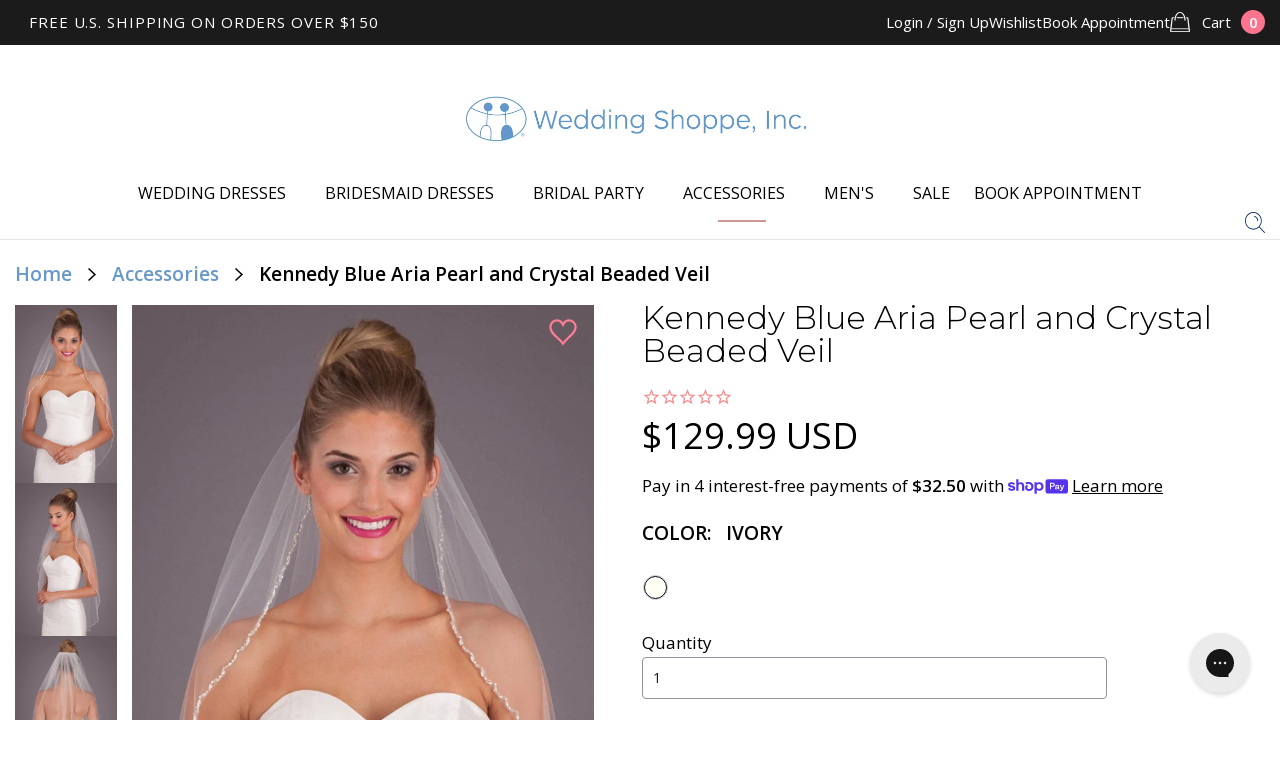

--- FILE ---
content_type: text/css
request_url: https://www.weddingshoppeinc.com/cdn/shop/t/50/assets/bundle.css?v=110466754932261257821741900598
body_size: 18903
content:
.slick-slider{position:relative;display:block;-webkit-box-sizing:border-box;box-sizing:border-box;-webkit-user-select:none;-moz-user-select:none;-ms-user-select:none;user-select:none;-webkit-touch-callout:none;-khtml-user-select:none;-ms-touch-action:pan-y;touch-action:pan-y;-webkit-tap-highlight-color:transparent}.slick-list{position:relative;display:block;overflow:hidden;margin:0;padding:0}.slick-list:focus{outline:none}.slick-list.dragging{cursor:pointer;cursor:hand}.slick-slider .slick-track,.slick-slider .slick-list{-webkit-transform:translate3d(0,0,0);-ms-transform:translate3d(0,0,0);transform:translateZ(0)}.slick-track{position:relative;top:0;left:0;display:block;margin-left:auto;margin-right:auto}.slick-track:before,.slick-track:after{display:table;content:""}.slick-track:after{clear:both}.slick-loading .slick-track{visibility:hidden}.slick-slide{display:none;float:left;height:100%;min-height:1px}[dir=rtl] .slick-slide{float:right}.slick-slide img{display:block}.slick-slide.slick-loading img{display:none}.slick-slide.dragging img{pointer-events:none}.slick-initialized .slick-slide{display:block}.slick-loading .slick-slide{visibility:hidden}.slick-vertical .slick-slide{display:block;height:auto;border:1px solid transparent}.slick-arrow.slick-hidden{display:none}.mfp-bg{top:0;left:0;width:100%;height:100%;z-index:1042;overflow:hidden;position:fixed;background:#0b0b0b;opacity:.8}.mfp-wrap{top:0;left:0;width:100%;height:100%;z-index:1043;position:fixed;outline:none!important;-webkit-backface-visibility:hidden}.mfp-container{text-align:center;position:absolute;width:100%;height:100%;left:0;top:0;padding:0 8px;-webkit-box-sizing:border-box;box-sizing:border-box}.mfp-container:before{content:"";display:inline-block;height:100%;vertical-align:middle}.mfp-align-top .mfp-container:before{display:none}.mfp-content{position:relative;display:inline-block;vertical-align:middle;margin:0 auto;text-align:left;z-index:1045}.mfp-inline-holder .mfp-content,.mfp-ajax-holder .mfp-content{width:100%;cursor:auto}.mfp-ajax-cur{cursor:progress}.mfp-zoom-out-cur,.mfp-zoom-out-cur .mfp-image-holder .mfp-close{cursor:-webkit-zoom-out;cursor:zoom-out}.mfp-zoom{cursor:pointer;cursor:-webkit-zoom-in;cursor:zoom-in}.mfp-auto-cursor .mfp-content{cursor:auto}.mfp-close,.mfp-arrow,.mfp-preloader,.mfp-counter{-webkit-user-select:none;-moz-user-select:none;-ms-user-select:none;user-select:none}.mfp-loading.mfp-figure{display:none}.mfp-hide{display:none!important}.mfp-preloader{color:#ccc;position:absolute;top:50%;width:auto;text-align:center;margin-top:-.8em;left:8px;right:8px;z-index:1044}.mfp-preloader a{color:#ccc}.mfp-preloader a:hover{color:#fff}.mfp-s-ready .mfp-preloader,.mfp-s-error .mfp-content{display:none}button.mfp-close,button.mfp-arrow{overflow:visible;cursor:pointer;background:transparent;border:0;-webkit-appearance:none;display:block;outline:none;padding:0;z-index:1046;-webkit-box-shadow:none;box-shadow:none;-ms-touch-action:manipulation;touch-action:manipulation}button::-moz-focus-inner{padding:0;border:0}.mfp-close{width:44px;height:44px;line-height:44px;position:absolute;right:0;top:0;text-decoration:none;text-align:center;opacity:.65;padding:0 0 18px 10px;color:#fff;font-style:normal;font-size:28px;font-family:Arial,Baskerville,monospace}.mfp-close:hover,.mfp-close:focus{opacity:1}.mfp-close:active{top:1px}.mfp-close-btn-in .mfp-close{color:#333}.mfp-image-holder .mfp-close,.mfp-iframe-holder .mfp-close{color:#fff;right:-6px;text-align:right;padding-right:6px;width:100%}.mfp-counter{position:absolute;top:0;right:0;color:#ccc;font-size:12px;line-height:18px;white-space:nowrap}.mfp-arrow{position:absolute;opacity:.65;margin:-55px 0 0;top:50%;padding:0;height:110px;-webkit-tap-highlight-color:transparent}.mfp-arrow:active{margin-top:-54px}.mfp-arrow:hover,.mfp-arrow:focus{opacity:1}.mfp-arrow:before,.mfp-arrow:after{content:"";display:block;width:0;height:0;position:absolute;left:0;top:0;margin-top:35px;margin-left:35px;border:medium inset transparent}.mfp-arrow:after{border-top-width:13px;border-bottom-width:13px;top:8px}.mfp-arrow:before{border-top-width:21px;border-bottom-width:21px;opacity:.7}.mfp-arrow-left{left:0}.mfp-arrow-left:after{border-right:17px solid #FFF;margin-left:31px}.mfp-arrow-left:before{margin-left:25px;border-right:27px solid #3F3F3F}.mfp-arrow-right{right:0}.mfp-arrow-right:after{border-left:17px solid #FFF;margin-left:39px}.mfp-arrow-right:before{border-left:27px solid #3F3F3F}.mfp-iframe-holder{padding-top:40px;padding-bottom:40px}.mfp-iframe-holder .mfp-content{line-height:0;width:100%;max-width:900px}.mfp-iframe-holder .mfp-close{top:-40px}.mfp-iframe-scaler{width:100%;height:0;overflow:hidden;padding-top:56.25%}.mfp-iframe-scaler iframe{position:absolute;display:block;top:0;left:0;width:100%;height:100%;-webkit-box-shadow:0 0 8px rgba(0,0,0,.6);box-shadow:0 0 8px #0009;background:#000}img.mfp-img{width:auto;max-width:100%;height:auto;display:block;line-height:0;-webkit-box-sizing:border-box;box-sizing:border-box;padding:40px 0;margin:0 auto}.mfp-figure{line-height:0}.mfp-figure:after{content:"";position:absolute;left:0;top:40px;bottom:40px;display:block;right:0;width:auto;height:auto;z-index:-1;-webkit-box-shadow:0 0 8px rgba(0,0,0,.6);box-shadow:0 0 8px #0009;background:#444}.mfp-figure small{color:#bdbdbd;display:block;font-size:12px;line-height:14px}.mfp-figure figure{margin:0}.mfp-bottom-bar{margin-top:-36px;position:absolute;top:100%;left:0;width:100%;cursor:auto}.mfp-title{text-align:left;line-height:18px;color:#f3f3f3;word-wrap:break-word;padding-right:36px}.mfp-image-holder .mfp-content{max-width:100%}.mfp-gallery .mfp-image-holder .mfp-figure{cursor:pointer}@media screen and (max-width: 800px) and(orientation: landscape),screen and (max-height: 300px){.mfp-img-mobile .mfp-image-holder{padding-left:0;padding-right:0}.mfp-img-mobile img.mfp-img{padding:0}.mfp-img-mobile .mfp-figure:after{top:0;bottom:0}.mfp-img-mobile .mfp-figure small{display:inline;margin-left:5px}.mfp-img-mobile .mfp-bottom-bar{background:#0009;bottom:0;margin:0;top:auto;padding:3px 5px;position:fixed;-webkit-box-sizing:border-box;box-sizing:border-box}.mfp-img-mobile .mfp-bottom-bar:empty{padding:0}.mfp-img-mobile .mfp-counter{right:5px;top:3px}.mfp-img-mobile .mfp-close{top:0;right:0;width:35px;height:35px;line-height:35px;background:#0009;position:fixed;text-align:center;padding:0}}@media all and (max-width: 900px){.mfp-arrow{-webkit-transform:scale(.75);-ms-transform:scale(.75);transform:scale(.75)}.mfp-arrow-left{-webkit-transform-origin:0;-ms-transform-origin:0;transform-origin:0}.mfp-arrow-right{-webkit-transform-origin:100%;-ms-transform-origin:100%;transform-origin:100%}.mfp-container{padding-left:6px;padding-right:6px}}.ico-arrow-black{background:url(//www.weddingshoppeinc.com/cdn/shop/t/50/assets/ico-arrow-black.png?v=2973059432306166911679604264) no-repeat 0 0;background-size:100% 100%;width:8px;height:13px;display:inline-block;vertical-align:middle;font-size:0}.ico-arrow-blue{background:url(//www.weddingshoppeinc.com/cdn/shop/t/50/assets/ico-arrow-blue.png?v=4353168719328098371679604266) no-repeat 0 0;background-size:100% 100%;width:8px;height:12px;display:inline-block;vertical-align:middle;font-size:0}.ico-arrow-left{background:url(//www.weddingshoppeinc.com/cdn/shop/t/50/assets/ico-arrow-left.png?v=51447696809536546371679604264) no-repeat 0 0;background-size:100% 100%;width:6px;height:11px;display:inline-block;vertical-align:middle;font-size:0}.ico-arrow-right{background:url(//www.weddingshoppeinc.com/cdn/shop/t/50/assets/ico-arrow-right.png?v=152827345604614957771679604264) no-repeat 0 0;background-size:100% 100%;width:6px;height:11px;display:inline-block;vertical-align:middle;font-size:0}.ico-arrows-small{background:url(//www.weddingshoppeinc.com/cdn/shop/t/50/assets/ico-arrows-small.png?v=128408598744320468751679604263) no-repeat 0 0;background-size:100% 100%;width:15px;height:11px;display:inline-block;vertical-align:middle;font-size:0}.ico-arrows{background:url(//www.weddingshoppeinc.com/cdn/shop/t/50/assets/ico-arrows.png?v=174943482319622606241679604265) no-repeat 0 0;background-size:100% 100%;width:20px;height:16px;display:inline-block;vertical-align:middle;font-size:0}.ico-bag{background:url(//www.weddingshoppeinc.com/cdn/shop/t/50/assets/ico-bag.png?v=114649519312807058751679604265) no-repeat 0 0;background-size:100% 100%;width:20px;height:20px;display:inline-block;vertical-align:middle;font-size:0}.ico-envelope{background:url(//www.weddingshoppeinc.com/cdn/shop/t/50/assets/ico-envelope.png?v=94038717057469346171679604264) no-repeat 0 0;background-size:100% 100%;width:20px;height:16px;display:inline-block;vertical-align:middle;font-size:0}.ico-facebook-small{background:url(//www.weddingshoppeinc.com/cdn/shop/t/50/assets/ico-facebook-small.png?v=183915777799654176421679604266) no-repeat 0 0;background-size:100% 100%;width:10px;height:18px;display:inline-block;vertical-align:middle;font-size:0}.ico-facebook{background:url(//www.weddingshoppeinc.com/cdn/shop/t/50/assets/ico-facebook.png?v=73380808288209109001679604265) no-repeat 0 0;background-size:100% 100%;width:11px;height:23px;display:inline-block;vertical-align:middle;font-size:0}.ico-google-plus{background:url(//www.weddingshoppeinc.com/cdn/shop/t/50/assets/ico-google-plus.png?v=30601470143567389911679604266) no-repeat 0 0;background-size:100% 100%;width:31px;height:21px;display:inline-block;vertical-align:middle;font-size:0}.ico-instagram{background:url(//www.weddingshoppeinc.com/cdn/shop/t/50/assets/ico-instagram.png?v=172904194079032500851679604266) no-repeat 0 0;background-size:100% 100%;width:20px;height:22px;display:inline-block;vertical-align:middle;font-size:0}.ico-phone{background:url(//www.weddingshoppeinc.com/cdn/shop/t/50/assets/ico-phone.png?v=115406300124305438141679604265) no-repeat 0 0;background-size:100% 100%;width:16px;height:21px;display:inline-block;vertical-align:middle;font-size:0}.ico-pin{background:url(//www.weddingshoppeinc.com/cdn/shop/t/50/assets/ico-pin.png?v=142863986747447119591679604263) no-repeat 0 0;background-size:100% 100%;width:16px;height:23px;display:inline-block;vertical-align:middle;font-size:0}.ico-pinterest-small{background:url(//www.weddingshoppeinc.com/cdn/shop/t/50/assets/ico-pinterest-small.png?v=183655500783861352551679604259) no-repeat 0 0;background-size:100% 100%;width:20px;height:20px;display:inline-block;vertical-align:middle;font-size:0}.ico-pinterest{background:url(//www.weddingshoppeinc.com/cdn/shop/t/50/assets/ico-pinterest.png?v=146079827796655872751679604264) no-repeat 0 0;background-size:100% 100%;width:26px;height:25px;display:inline-block;vertical-align:middle;font-size:0}.ico-play{background:url(//www.weddingshoppeinc.com/cdn/shop/t/50/assets/ico-play.png?v=174861221760924933721679604264) no-repeat 0 0;background-size:100% 100%;width:48px;height:48px;display:inline-block;vertical-align:middle;font-size:0}.ico-ruler{background:url(//www.weddingshoppeinc.com/cdn/shop/t/50/assets/ico-ruler.png?v=64396492414000370261679604263) no-repeat 0 0;background-size:100% 100%;width:66px;height:19px;display:inline-block;vertical-align:middle;font-size:0}.size-popup-link{color:#6799c8}.ico-search-small{background:url(//www.weddingshoppeinc.com/cdn/shop/t/50/assets/ico-search-small.png?v=106262984051796925001679604266) no-repeat 0 0;background-size:100% 100%;width:14px;height:14px;display:inline-block;vertical-align:middle;font-size:0}.ico-search{background:url(//www.weddingshoppeinc.com/cdn/shop/t/50/assets/ico-search.png?v=129214073871999522391679604266) no-repeat 0 0;background-size:100% 100%;width:20px;height:21px;display:inline-block;vertical-align:middle;font-size:0}.ico-twitter-small{background:url(//www.weddingshoppeinc.com/cdn/shop/t/50/assets/ico-twitter-small.png?v=145602777088149532281679604264) no-repeat 0 0;background-size:100% 100%;width:20px;height:16px;display:inline-block;vertical-align:middle;font-size:0}.ico-twitter{background:url(//www.weddingshoppeinc.com/cdn/shop/t/50/assets/ico-twitter.png?v=8085914964157155981679604266) no-repeat 0 0;background-size:100% 100%;width:25px;height:21px;display:inline-block;vertical-align:middle;font-size:0}.ico-youtube{background:url(//www.weddingshoppeinc.com/cdn/shop/t/50/assets/ico-youtube.png?v=158279335649998539141679604265) no-repeat 0 0;background-size:100% 100%;width:25px;height:18px;display:inline-block;vertical-align:middle;font-size:0}@media (-webkit-min-device-pixel-ratio: 2),(-o-min-device-pixel-ratio: 2 / 1),(min-resolution: 192dpi){.ico-arrow-black{background:url(//www.weddingshoppeinc.com/cdn/shop/t/50/assets/ico-arrow-black@2x.png?v=11372010222512036911679604264) no-repeat 0 0;background-size:100% 100%;width:8px;height:13px;display:inline-block;vertical-align:middle;font-size:0}.ico-arrow-blue{background:url(//www.weddingshoppeinc.com/cdn/shop/t/50/assets/ico-arrow-blue@2x.png?v=6839662268678487671679604266) no-repeat 0 0;background-size:100% 100%;width:8px;height:12px;display:inline-block;vertical-align:middle;font-size:0}.ico-arrow-left{background:url(//www.weddingshoppeinc.com/cdn/shop/t/50/assets/ico-arrow-left@2x.png?v=177413119969555037871679604261) no-repeat 0 0;background-size:100% 100%;width:6px;height:11px;display:inline-block;vertical-align:middle;font-size:0}.ico-arrow-right{background:url(//www.weddingshoppeinc.com/cdn/shop/t/50/assets/ico-arrow-right@2x.png?v=138193037223687373681679604264) no-repeat 0 0;background-size:100% 100%;width:6px;height:11px;display:inline-block;vertical-align:middle;font-size:0}.ico-arrows-small{background:url(//www.weddingshoppeinc.com/cdn/shop/t/50/assets/ico-arrows-small@2x.png?v=134094370248713857721679604264) no-repeat 0 0;background-size:100% 100%;width:15px;height:11px;display:inline-block;vertical-align:middle;font-size:0}.ico-arrows{background:url(//www.weddingshoppeinc.com/cdn/shop/t/50/assets/ico-arrows@2x.png?v=16072221833425535931679604265) no-repeat 0 0;background-size:100% 100%;width:20px;height:16px;display:inline-block;vertical-align:middle;font-size:0}.ico-bag{background:url(//www.weddingshoppeinc.com/cdn/shop/t/50/assets/ico-bag@2x.png?v=56537255793838953771679604265) no-repeat 0 0;background-size:100% 100%;width:20px;height:20px;display:inline-block;vertical-align:middle;font-size:0}.ico-envelope{background:url(//www.weddingshoppeinc.com/cdn/shop/t/50/assets/ico-envelope@2x.png?v=89648048620007416071679604260) no-repeat 0 0;background-size:100% 100%;width:20px;height:16px;display:inline-block;vertical-align:middle;font-size:0}.ico-facebook-small{background:url(//www.weddingshoppeinc.com/cdn/shop/t/50/assets/ico-facebook-small@2x.png?v=183492069767011513401679604265) no-repeat 0 0;background-size:100% 100%;width:10px;height:18px;display:inline-block;vertical-align:middle;font-size:0}.ico-facebook{background:url(//www.weddingshoppeinc.com/cdn/shop/t/50/assets/ico-facebook@2x.png?v=67556153410481823901679604266) no-repeat 0 0;background-size:100% 100%;width:11px;height:23px;display:inline-block;vertical-align:middle;font-size:0}.ico-google-plus{background:url(//www.weddingshoppeinc.com/cdn/shop/t/50/assets/ico-google-plus@2x.png?v=155053678365950031891679604263) no-repeat 0 0;background-size:100% 100%;width:31px;height:21px;display:inline-block;vertical-align:middle;font-size:0}.ico-instagram{background:url(//www.weddingshoppeinc.com/cdn/shop/t/50/assets/ico-instagram@2x.png?v=103302662610161785391679604264) no-repeat 0 0;background-size:100% 100%;width:20px;height:22px;display:inline-block;vertical-align:middle;font-size:0}.ico-phone{background:url(//www.weddingshoppeinc.com/cdn/shop/t/50/assets/ico-phone@2x.png?v=122539108028698174921679604263) no-repeat 0 0;background-size:100% 100%;width:16px;height:21px;display:inline-block;vertical-align:middle;font-size:0}.ico-pin{background:url(//www.weddingshoppeinc.com/cdn/shop/t/50/assets/ico-pin@2x.png?v=142371034448279071401679604266) no-repeat 0 0;background-size:100% 100%;width:16px;height:23px;display:inline-block;vertical-align:middle;font-size:0}.ico-pinterest-small{background:url(//www.weddingshoppeinc.com/cdn/shop/t/50/assets/ico-pinterest-small@2x.png?v=9053862019590788851679604264) no-repeat 0 0;background-size:100% 100%;width:20px;height:20px;display:inline-block;vertical-align:middle;font-size:0}.ico-pinterest{background:url(//www.weddingshoppeinc.com/cdn/shop/t/50/assets/ico-pinterest@2x.png?v=118482433764991372601679604263) no-repeat 0 0;background-size:100% 100%;width:26px;height:25px;display:inline-block;vertical-align:middle;font-size:0}.ico-play{background:url(//www.weddingshoppeinc.com/cdn/shop/t/50/assets/ico-play@2x.png?v=145572560598036825091679604266) no-repeat 0 0;background-size:100% 100%;width:48px;height:48px;display:inline-block;vertical-align:middle;font-size:0}.ico-ruler{background:url(//www.weddingshoppeinc.com/cdn/shop/t/50/assets/ico-ruler@2x.png?v=130714447554905362471679604264) no-repeat 0 0;background-size:100% 100%;width:66px;height:19px;display:inline-block;vertical-align:middle;font-size:0}.ico-search-small{background:url(//www.weddingshoppeinc.com/cdn/shop/t/50/assets/ico-search-small@2x.png?v=109906483893319850321679604266) no-repeat 0 0;background-size:100% 100%;width:14px;height:14px;display:inline-block;vertical-align:middle;font-size:0}.ico-search{background:url(//www.weddingshoppeinc.com/cdn/shop/t/50/assets/ico-search@2x.png?v=32123470106684502891679604266) no-repeat 0 0;background-size:100% 100%;width:20px;height:21px;display:inline-block;vertical-align:middle;font-size:0}.ico-twitter-small{background:url(//www.weddingshoppeinc.com/cdn/shop/t/50/assets/ico-twitter-small@2x.png?v=119081309032891932251679604265) no-repeat 0 0;background-size:100% 100%;width:20px;height:16px;display:inline-block;vertical-align:middle;font-size:0}.ico-twitter{background:url(//www.weddingshoppeinc.com/cdn/shop/t/50/assets/ico-twitter@2x.png?v=28901597564348427621679604265) no-repeat 0 0;background-size:100% 100%;width:25px;height:21px;display:inline-block;vertical-align:middle;font-size:0}.ico-youtube{background:url(//www.weddingshoppeinc.com/cdn/shop/t/50/assets/ico-youtube@2x.png?v=114737483423164784561679604265) no-repeat 0 0;background-size:100% 100%;width:25px;height:18px;display:inline-block;vertical-align:middle;font-size:0}}.ui-helper-hidden{display:none}.ui-helper-hidden-accessible{border:0;clip:rect(0 0 0 0);height:1px;margin:-1px;overflow:hidden;padding:0;position:absolute;width:1px}.ui-helper-reset{margin:0;padding:0;border:0;outline:0;line-height:1.3;text-decoration:none;font-size:100%;list-style:none}.ui-helper-clearfix:before,.ui-helper-clearfix:after{content:"";display:table;border-collapse:collapse}.ui-helper-clearfix:after{clear:both}.ui-helper-zfix{width:100%;height:100%;top:0;left:0;position:absolute;opacity:0;filter:Alpha(Opacity=0)}.ui-front{z-index:100}.ui-state-disabled{cursor:default!important;pointer-events:none}.ui-icon{display:inline-block;vertical-align:middle;margin-top:-.25em;position:relative;text-indent:-99999px;overflow:hidden;background-repeat:no-repeat}.ui-widget-icon-block{left:50%;margin-left:-8px;display:block}.ui-widget-overlay{position:fixed;top:0;left:0;width:100%;height:100%}.ui-accordion .ui-accordion-header{display:block;cursor:pointer;position:relative;margin:2px 0 0;padding:.5em .5em .5em .7em;font-size:100%}.ui-accordion .ui-accordion-content{padding:1em 2.2em;border-top:0;overflow:auto}.ui-autocomplete{position:absolute;top:0;left:0;cursor:default}.ui-menu{list-style:none;padding:0;margin:0;display:block;outline:0}.ui-menu .ui-menu{position:absolute}.ui-menu .ui-menu-item{margin:0;cursor:pointer}.ui-menu .ui-menu-item-wrapper{position:relative;padding:3px 1em 3px .4em}.ui-menu .ui-menu-divider{margin:5px 0;height:0;font-size:0;line-height:0;border-width:1px 0 0 0}.ui-menu .ui-state-focus,.ui-menu .ui-state-active{margin:-1px}.ui-menu-icons{position:relative}.ui-menu-icons .ui-menu-item-wrapper{padding-left:2em}.ui-menu .ui-icon{position:absolute;top:0;bottom:0;left:.2em;margin:auto 0}.ui-menu .ui-menu-icon{left:auto;right:0}.ui-button{padding:.4em 1em;display:inline-block;position:relative;line-height:normal;margin-right:.1em;cursor:pointer;vertical-align:middle;text-align:center;-webkit-user-select:none;-moz-user-select:none;-ms-user-select:none;user-select:none;overflow:visible}.ui-button,.ui-button:link,.ui-button:visited,.ui-button:hover,.ui-button:active{text-decoration:none}.ui-button-icon-only{width:2em;-webkit-box-sizing:border-box;box-sizing:border-box;text-indent:-9999px;white-space:nowrap}input.ui-button.ui-button-icon-only{text-indent:0}.ui-button-icon-only .ui-icon{position:absolute;top:50%;left:50%;margin-top:-8px;margin-left:-8px}.ui-button.ui-icon-notext .ui-icon{padding:0;width:2.1em;height:2.1em;text-indent:-9999px;white-space:nowrap}input.ui-button.ui-icon-notext .ui-icon{width:auto;height:auto;text-indent:0;white-space:normal;padding:.4em 1em}input.ui-button::-moz-focus-inner,button.ui-button::-moz-focus-inner{border:0;padding:0}.ui-controlgroup{vertical-align:middle;display:inline-block}.ui-controlgroup>.ui-controlgroup-item{float:left;margin-left:0;margin-right:0}.ui-controlgroup>.ui-controlgroup-item:focus,.ui-controlgroup>.ui-controlgroup-item.ui-visual-focus{z-index:9999}.ui-controlgroup-vertical>.ui-controlgroup-item{display:block;float:none;width:100%;margin-top:0;margin-bottom:0;text-align:left}.ui-controlgroup-vertical .ui-controlgroup-item{-webkit-box-sizing:border-box;box-sizing:border-box}.ui-controlgroup .ui-controlgroup-label{padding:.4em 1em}.ui-controlgroup .ui-controlgroup-label span{font-size:80%}.ui-controlgroup-horizontal .ui-controlgroup-label+.ui-controlgroup-item{border-left:none}.ui-controlgroup-vertical .ui-controlgroup-label+.ui-controlgroup-item{border-top:none}.ui-controlgroup-horizontal .ui-controlgroup-label.ui-widget-content{border-right:none}.ui-controlgroup-vertical .ui-controlgroup-label.ui-widget-content{border-bottom:none}.ui-controlgroup-vertical .ui-spinner-input{width:75%;width:calc(100% - 2.4em)}.ui-controlgroup-vertical .ui-spinner .ui-spinner-up{border-top-style:solid}.ui-checkboxradio-label .ui-icon-background{-webkit-box-shadow:inset 1px 1px 1px #ccc;box-shadow:inset 1px 1px 1px #ccc;border-radius:.12em;border:none}.ui-checkboxradio-radio-label .ui-icon-background{width:16px;height:16px;border-radius:1em;overflow:visible;border:none}.ui-checkboxradio-radio-label.ui-checkboxradio-checked .ui-icon,.ui-checkboxradio-radio-label.ui-checkboxradio-checked:hover .ui-icon{background-image:none;width:8px;height:8px;border-width:4px;border-style:solid}.ui-checkboxradio-disabled{pointer-events:none}.ui-datepicker{width:17em;padding:.2em .2em 0;display:none}.ui-datepicker .ui-datepicker-header{position:relative;padding:.2em 0}.ui-datepicker .ui-datepicker-prev,.ui-datepicker .ui-datepicker-next{position:absolute;top:2px;width:1.8em;height:1.8em}.ui-datepicker .ui-datepicker-prev-hover,.ui-datepicker .ui-datepicker-next-hover{top:1px}.ui-datepicker .ui-datepicker-prev{left:2px}.ui-datepicker .ui-datepicker-next{right:2px}.ui-datepicker .ui-datepicker-prev-hover{left:1px}.ui-datepicker .ui-datepicker-next-hover{right:1px}.ui-datepicker .ui-datepicker-prev span,.ui-datepicker .ui-datepicker-next span{display:block;position:absolute;left:50%;margin-left:-8px;top:50%;margin-top:-8px}.ui-datepicker .ui-datepicker-title{margin:0 2.3em;line-height:1.8em;text-align:center}.ui-datepicker .ui-datepicker-title select{font-size:1em;margin:1px 0}.ui-datepicker select.ui-datepicker-month,.ui-datepicker select.ui-datepicker-year{width:45%}.ui-datepicker table{width:100%;font-size:.9em;border-collapse:collapse;margin:0 0 .4em}.ui-datepicker th{padding:.7em .3em;text-align:center;font-weight:700;border:0}.ui-datepicker td{border:0;padding:1px}.ui-datepicker td span,.ui-datepicker td a{display:block;padding:.2em;text-align:right;text-decoration:none}.ui-datepicker .ui-datepicker-buttonpane{background-image:none;margin:.7em 0 0;padding:0 .2em;border-left:0;border-right:0;border-bottom:0}.ui-datepicker .ui-datepicker-buttonpane button{float:right;margin:.5em .2em .4em;cursor:pointer;padding:.2em .6em .3em;width:auto;overflow:visible}.ui-datepicker .ui-datepicker-buttonpane button.ui-datepicker-current{float:left}.ui-datepicker.ui-datepicker-multi{width:auto}.ui-datepicker-multi .ui-datepicker-group{float:left}.ui-datepicker-multi .ui-datepicker-group table{width:95%;margin:0 auto .4em}.ui-datepicker-multi-2 .ui-datepicker-group{width:50%}.ui-datepicker-multi-3 .ui-datepicker-group{width:33.3%}.ui-datepicker-multi-4 .ui-datepicker-group{width:25%}.ui-datepicker-multi .ui-datepicker-group-last .ui-datepicker-header,.ui-datepicker-multi .ui-datepicker-group-middle .ui-datepicker-header{border-left-width:0}.ui-datepicker-multi .ui-datepicker-buttonpane{clear:left}.ui-datepicker-row-break{clear:both;width:100%;font-size:0}.ui-datepicker-rtl{direction:rtl}.ui-datepicker-rtl .ui-datepicker-prev{right:2px;left:auto}.ui-datepicker-rtl .ui-datepicker-next{left:2px;right:auto}.ui-datepicker-rtl .ui-datepicker-prev:hover{right:1px;left:auto}.ui-datepicker-rtl .ui-datepicker-next:hover{left:1px;right:auto}.ui-datepicker-rtl .ui-datepicker-buttonpane{clear:right}.ui-datepicker-rtl .ui-datepicker-buttonpane button{float:left}.ui-datepicker-rtl .ui-datepicker-buttonpane button.ui-datepicker-current,.ui-datepicker-rtl .ui-datepicker-group{float:right}.ui-datepicker-rtl .ui-datepicker-group-last .ui-datepicker-header,.ui-datepicker-rtl .ui-datepicker-group-middle .ui-datepicker-header{border-right-width:0;border-left-width:1px}.ui-datepicker .ui-icon{display:block;text-indent:-99999px;overflow:hidden;background-repeat:no-repeat;left:.5em;top:.3em}.ui-dialog{position:absolute;top:0;left:0;padding:.2em;outline:0}.ui-dialog .ui-dialog-titlebar{padding:.4em 1em;position:relative}.ui-dialog .ui-dialog-title{float:left;margin:.1em 0;white-space:nowrap;width:90%;overflow:hidden;-o-text-overflow:ellipsis;text-overflow:ellipsis}.ui-dialog .ui-dialog-titlebar-close{position:absolute;right:.3em;top:50%;width:20px;margin:-10px 0 0;padding:1px;height:20px}.ui-dialog .ui-dialog-content{position:relative;border:0;padding:.5em 1em;background:none;overflow:auto}.ui-dialog .ui-dialog-buttonpane{text-align:left;border-width:1px 0 0 0;background-image:none;margin-top:.5em;padding:.3em 1em .5em .4em}.ui-dialog .ui-dialog-buttonpane .ui-dialog-buttonset{float:right}.ui-dialog .ui-dialog-buttonpane button{margin:.5em .4em .5em 0;cursor:pointer}.ui-dialog .ui-resizable-n{height:2px;top:0}.ui-dialog .ui-resizable-e{width:2px;right:0}.ui-dialog .ui-resizable-s{height:2px;bottom:0}.ui-dialog .ui-resizable-w{width:2px;left:0}.ui-dialog .ui-resizable-se,.ui-dialog .ui-resizable-sw,.ui-dialog .ui-resizable-ne,.ui-dialog .ui-resizable-nw{width:7px;height:7px}.ui-dialog .ui-resizable-se{right:0;bottom:0}.ui-dialog .ui-resizable-sw{left:0;bottom:0}.ui-dialog .ui-resizable-ne{right:0;top:0}.ui-dialog .ui-resizable-nw{left:0;top:0}.ui-draggable .ui-dialog-titlebar{cursor:move}.ui-draggable-handle{-ms-touch-action:none;touch-action:none}.ui-resizable{position:relative}.ui-resizable-handle{position:absolute;font-size:.1px;display:block;-ms-touch-action:none;touch-action:none}.ui-resizable-disabled .ui-resizable-handle,.ui-resizable-autohide .ui-resizable-handle{display:none}.ui-resizable-n{cursor:n-resize;height:7px;width:100%;top:-5px;left:0}.ui-resizable-s{cursor:s-resize;height:7px;width:100%;bottom:-5px;left:0}.ui-resizable-e{cursor:e-resize;width:7px;right:-5px;top:0;height:100%}.ui-resizable-w{cursor:w-resize;width:7px;left:-5px;top:0;height:100%}.ui-resizable-se{cursor:se-resize;width:12px;height:12px;right:1px;bottom:1px}.ui-resizable-sw{cursor:sw-resize;width:9px;height:9px;left:-5px;bottom:-5px}.ui-resizable-nw{cursor:nw-resize;width:9px;height:9px;left:-5px;top:-5px}.ui-resizable-ne{cursor:ne-resize;width:9px;height:9px;right:-5px;top:-5px}.ui-progressbar{height:2em;text-align:left;overflow:hidden}.ui-progressbar .ui-progressbar-value{margin:-1px;height:100%}.ui-progressbar .ui-progressbar-overlay{height:100%;filter:alpha(opacity=25);opacity:.25}.ui-progressbar-indeterminate .ui-progressbar-value{background-image:none}.ui-selectable{-ms-touch-action:none;touch-action:none}.ui-selectable-helper{position:absolute;z-index:100;border:1px dotted black}.ui-selectmenu-menu{padding:0;margin:0;position:absolute;top:0;left:0;display:none}.ui-selectmenu-menu .ui-menu{overflow:auto;overflow-x:hidden;padding-bottom:1px}.ui-selectmenu-menu .ui-menu .ui-selectmenu-optgroup{font-size:1em;font-weight:700;line-height:1.5;padding:2px .4em;margin:.5em 0 0;height:auto;border:0}.ui-selectmenu-open{display:block}.ui-selectmenu-text{display:block;margin-right:20px;overflow:hidden;-o-text-overflow:ellipsis;text-overflow:ellipsis}.ui-selectmenu-button.ui-button{text-align:left;white-space:nowrap;width:14em}.ui-selectmenu-icon.ui-icon{float:right;margin-top:0}.ui-slider{position:relative;text-align:left}.ui-slider .ui-slider-handle{position:absolute;z-index:2;width:1.2em;height:1.2em;cursor:default;-ms-touch-action:none;touch-action:none}.ui-slider .ui-slider-range{position:absolute;z-index:1;font-size:.7em;display:block;border:0;background-position:0 0}.ui-slider.ui-state-disabled .ui-slider-handle,.ui-slider.ui-state-disabled .ui-slider-range{-webkit-filter:inherit;filter:inherit}.ui-slider-horizontal{height:.8em}.ui-slider-horizontal .ui-slider-handle{top:-.3em;margin-left:-.6em}.ui-slider-horizontal .ui-slider-range{top:0;height:100%}.ui-slider-horizontal .ui-slider-range-min{left:0}.ui-slider-horizontal .ui-slider-range-max{right:0}.ui-slider-vertical{width:.8em;height:100px}.ui-slider-vertical .ui-slider-handle{left:-.3em;margin-left:0;margin-bottom:-.6em}.ui-slider-vertical .ui-slider-range{left:0;width:100%}.ui-slider-vertical .ui-slider-range-min{bottom:0}.ui-slider-vertical .ui-slider-range-max{top:0}.ui-sortable-handle{-ms-touch-action:none;touch-action:none}.ui-spinner{position:relative;display:inline-block;overflow:hidden;padding:0;vertical-align:middle}.ui-spinner-input{border:none;background:none;color:inherit;padding:.222em 0;margin:.2em 2em .2em .4em;vertical-align:middle}.ui-spinner-button{width:1.6em;height:50%;font-size:.5em;padding:0;margin:0;text-align:center;position:absolute;cursor:default;display:block;overflow:hidden;right:0}.ui-spinner a.ui-spinner-button{border-top-style:none;border-bottom-style:none;border-right-style:none}.ui-spinner-up{top:0}.ui-spinner-down{bottom:0}.ui-tabs{position:relative;padding:.2em}.ui-tabs .ui-tabs-nav{margin:0;padding:.2em .2em 0}.ui-tabs .ui-tabs-nav li{list-style:none;float:left;position:relative;top:0;margin:1px .2em 0 0;border-bottom-width:0;padding:0;white-space:nowrap}.ui-tabs .ui-tabs-nav .ui-tabs-anchor{float:left;padding:.5em 1em;text-decoration:none}.ui-tabs .ui-tabs-nav li.ui-tabs-active{margin-bottom:-1px;padding-bottom:1px}.ui-tabs .ui-tabs-nav li.ui-tabs-active .ui-tabs-anchor,.ui-tabs .ui-tabs-nav li.ui-state-disabled .ui-tabs-anchor,.ui-tabs .ui-tabs-nav li.ui-tabs-loading .ui-tabs-anchor{cursor:text}.ui-tabs-collapsible .ui-tabs-nav li.ui-tabs-active .ui-tabs-anchor{cursor:pointer}.ui-tabs .ui-tabs-panel{display:block;border-width:0;padding:1em 1.4em;background:none}.ui-tooltip{padding:8px;position:absolute;z-index:9999;max-width:300px}body .ui-tooltip{border-width:2px}.ui-widget{font-family:Arial,Helvetica,sans-serif;font-size:1em}.ui-widget .ui-widget{font-size:1em}.ui-widget input,.ui-widget select,.ui-widget textarea,.ui-widget button{font-family:Arial,Helvetica,sans-serif;font-size:1em}.ui-widget.ui-widget-content{border:1px solid #c5c5c5}.ui-widget-content{border:1px solid #dddddd;background:#fff;color:#333}.ui-widget-content a{color:#333}.ui-widget-header{border:1px solid #dddddd;background:#e9e9e9;color:#333;font-weight:700}.ui-widget-header a{color:#333}.ui-state-default,.ui-widget-content .ui-state-default,.ui-widget-header .ui-state-default,.ui-button,html .ui-button.ui-state-disabled:hover,html .ui-button.ui-state-disabled:active{border:1px solid #c5c5c5;background:#f6f6f6;font-weight:400;color:#454545}.ui-state-default a,.ui-state-default a:link,.ui-state-default a:visited,a.ui-button,a:link.ui-button,a:visited.ui-button,.ui-button{color:#454545;text-decoration:none}.ui-state-hover,.ui-widget-content .ui-state-hover,.ui-widget-header .ui-state-hover,.ui-state-focus,.ui-widget-content .ui-state-focus,.ui-widget-header .ui-state-focus,.ui-button:hover,.ui-button:focus{border:1px solid #cccccc;background:#ededed;font-weight:400;color:#2b2b2b}.ui-state-hover a,.ui-state-hover a:hover,.ui-state-hover a:link,.ui-state-hover a:visited,.ui-state-focus a,.ui-state-focus a:hover,.ui-state-focus a:link,.ui-state-focus a:visited,a.ui-button:hover,a.ui-button:focus{color:#2b2b2b;text-decoration:none}.ui-visual-focus{-webkit-box-shadow:0 0 3px 1px #5e9ed6;box-shadow:0 0 3px 1px #5e9ed6}.ui-state-active,.ui-widget-content .ui-state-active,.ui-widget-header .ui-state-active,a.ui-button:active,.ui-button:active,.ui-button.ui-state-active:hover{border:1px solid #003eff;background:#007fff;font-weight:400;color:#fff}.ui-icon-background,.ui-state-active .ui-icon-background{border:#003eff;background-color:#fff}.ui-state-active a,.ui-state-active a:link,.ui-state-active a:visited{color:#fff;text-decoration:none}.ui-state-highlight,.ui-widget-content .ui-state-highlight,.ui-widget-header .ui-state-highlight{border:1px solid #dad55e;background:#fffa90;color:#777620}.ui-state-checked{border:1px solid #dad55e;background:#fffa90}.ui-state-highlight a,.ui-widget-content .ui-state-highlight a,.ui-widget-header .ui-state-highlight a{color:#777620}.ui-state-error,.ui-widget-content .ui-state-error,.ui-widget-header .ui-state-error{border:1px solid #f1a899;background:#fddfdf;color:#5f3f3f}.ui-state-error a,.ui-widget-content .ui-state-error a,.ui-widget-header .ui-state-error a,.ui-state-error-text,.ui-widget-content .ui-state-error-text,.ui-widget-header .ui-state-error-text{color:#5f3f3f}.ui-priority-primary,.ui-widget-content .ui-priority-primary,.ui-widget-header .ui-priority-primary{font-weight:700}.ui-priority-secondary,.ui-widget-content .ui-priority-secondary,.ui-widget-header .ui-priority-secondary{opacity:.7;filter:Alpha(Opacity=70);font-weight:400}.ui-state-disabled,.ui-widget-content .ui-state-disabled,.ui-widget-header .ui-state-disabled{opacity:.35;filter:Alpha(Opacity=35);background-image:none}.ui-state-disabled .ui-icon{filter:Alpha(Opacity=35)}.ui-icon{width:16px;height:16px}.ui-icon,.ui-widget-content .ui-icon{background-image:url(//www.weddingshoppeinc.com/cdn/shop/t/50/assets/ui-icons_444444_256x240.png?v=132180717449466811061679604263)}.ui-widget-header .ui-icon{background-image:url(//www.weddingshoppeinc.com/cdn/shop/t/50/assets/ui-icons_444444_256x240.png?v=132180717449466811061679604263)}.ui-state-hover .ui-icon,.ui-state-focus .ui-icon,.ui-button:hover .ui-icon,.ui-button:focus .ui-icon{background-image:url(//www.weddingshoppeinc.com/cdn/shop/t/50/assets/ui-icons_555555_256x240.png?v=30178366806843465751679604264)}.ui-state-active .ui-icon,.ui-button:active .ui-icon{background-image:url(//www.weddingshoppeinc.com/cdn/shop/t/50/assets/ui-icons_ffffff_256x240.png?v=5552817016001379281679604266)}.ui-state-highlight .ui-icon,.ui-button .ui-state-highlight.ui-icon{background-image:url(//www.weddingshoppeinc.com/cdn/shop/t/50/assets/ui-icons_777620_256x240.png?v=90230255137285321141679604265)}.ui-state-error .ui-icon,.ui-state-error-text .ui-icon{background-image:url(//www.weddingshoppeinc.com/cdn/shop/t/50/assets/ui-icons_cc0000_256x240.png?v=90230255137285321141679604266)}.ui-button .ui-icon{background-image:url(//www.weddingshoppeinc.com/cdn/shop/t/50/assets/ui-icons_777777_256x240.png?v=5107821894575898591679604265)}.ui-icon-blank{background-position:16px 16px}.ui-icon-caret-1-n{background-position:0 0}.ui-icon-caret-1-ne{background-position:-16px 0}.ui-icon-caret-1-e{background-position:-32px 0}.ui-icon-caret-1-se{background-position:-48px 0}.ui-icon-caret-1-s{background-position:-65px 0}.ui-icon-caret-1-sw{background-position:-80px 0}.ui-icon-caret-1-w{background-position:-96px 0}.ui-icon-caret-1-nw{background-position:-112px 0}.ui-icon-caret-2-n-s{background-position:-128px 0}.ui-icon-caret-2-e-w{background-position:-144px 0}.ui-icon-triangle-1-n{background-position:0 -16px}.ui-icon-triangle-1-ne{background-position:-16px -16px}.ui-icon-triangle-1-e{background-position:-32px -16px}.ui-icon-triangle-1-se{background-position:-48px -16px}.ui-icon-triangle-1-s{background-position:-65px -16px}.ui-icon-triangle-1-sw{background-position:-80px -16px}.ui-icon-triangle-1-w{background-position:-96px -16px}.ui-icon-triangle-1-nw{background-position:-112px -16px}.ui-icon-triangle-2-n-s{background-position:-128px -16px}.ui-icon-triangle-2-e-w{background-position:-144px -16px}.ui-icon-arrow-1-n{background-position:0 -32px}.ui-icon-arrow-1-ne{background-position:-16px -32px}.ui-icon-arrow-1-e{background-position:-32px -32px}.ui-icon-arrow-1-se{background-position:-48px -32px}.ui-icon-arrow-1-s{background-position:-65px -32px}.ui-icon-arrow-1-sw{background-position:-80px -32px}.ui-icon-arrow-1-w{background-position:-96px -32px}.ui-icon-arrow-1-nw{background-position:-112px -32px}.ui-icon-arrow-2-n-s{background-position:-128px -32px}.ui-icon-arrow-2-ne-sw{background-position:-144px -32px}.ui-icon-arrow-2-e-w{background-position:-160px -32px}.ui-icon-arrow-2-se-nw{background-position:-176px -32px}.ui-icon-arrowstop-1-n{background-position:-192px -32px}.ui-icon-arrowstop-1-e{background-position:-208px -32px}.ui-icon-arrowstop-1-s{background-position:-224px -32px}.ui-icon-arrowstop-1-w{background-position:-240px -32px}.ui-icon-arrowthick-1-n{background-position:1px -48px}.ui-icon-arrowthick-1-ne{background-position:-16px -48px}.ui-icon-arrowthick-1-e{background-position:-32px -48px}.ui-icon-arrowthick-1-se{background-position:-48px -48px}.ui-icon-arrowthick-1-s{background-position:-64px -48px}.ui-icon-arrowthick-1-sw{background-position:-80px -48px}.ui-icon-arrowthick-1-w{background-position:-96px -48px}.ui-icon-arrowthick-1-nw{background-position:-112px -48px}.ui-icon-arrowthick-2-n-s{background-position:-128px -48px}.ui-icon-arrowthick-2-ne-sw{background-position:-144px -48px}.ui-icon-arrowthick-2-e-w{background-position:-160px -48px}.ui-icon-arrowthick-2-se-nw{background-position:-176px -48px}.ui-icon-arrowthickstop-1-n{background-position:-192px -48px}.ui-icon-arrowthickstop-1-e{background-position:-208px -48px}.ui-icon-arrowthickstop-1-s{background-position:-224px -48px}.ui-icon-arrowthickstop-1-w{background-position:-240px -48px}.ui-icon-arrowreturnthick-1-w{background-position:0 -64px}.ui-icon-arrowreturnthick-1-n{background-position:-16px -64px}.ui-icon-arrowreturnthick-1-e{background-position:-32px -64px}.ui-icon-arrowreturnthick-1-s{background-position:-48px -64px}.ui-icon-arrowreturn-1-w{background-position:-64px -64px}.ui-icon-arrowreturn-1-n{background-position:-80px -64px}.ui-icon-arrowreturn-1-e{background-position:-96px -64px}.ui-icon-arrowreturn-1-s{background-position:-112px -64px}.ui-icon-arrowrefresh-1-w{background-position:-128px -64px}.ui-icon-arrowrefresh-1-n{background-position:-144px -64px}.ui-icon-arrowrefresh-1-e{background-position:-160px -64px}.ui-icon-arrowrefresh-1-s{background-position:-176px -64px}.ui-icon-arrow-4{background-position:0 -80px}.ui-icon-arrow-4-diag{background-position:-16px -80px}.ui-icon-extlink{background-position:-32px -80px}.ui-icon-newwin{background-position:-48px -80px}.ui-icon-refresh{background-position:-64px -80px}.ui-icon-shuffle{background-position:-80px -80px}.ui-icon-transfer-e-w{background-position:-96px -80px}.ui-icon-transferthick-e-w{background-position:-112px -80px}.ui-icon-folder-collapsed{background-position:0 -96px}.ui-icon-folder-open{background-position:-16px -96px}.ui-icon-document{background-position:-32px -96px}.ui-icon-document-b{background-position:-48px -96px}.ui-icon-note{background-position:-64px -96px}.ui-icon-mail-closed{background-position:-80px -96px}.ui-icon-mail-open{background-position:-96px -96px}.ui-icon-suitcase{background-position:-112px -96px}.ui-icon-comment{background-position:-128px -96px}.ui-icon-person{background-position:-144px -96px}.ui-icon-print{background-position:-160px -96px}.ui-icon-trash{background-position:-176px -96px}.ui-icon-locked{background-position:-192px -96px}.ui-icon-unlocked{background-position:-208px -96px}.ui-icon-bookmark{background-position:-224px -96px}.ui-icon-tag{background-position:-240px -96px}.ui-icon-home{background-position:0 -112px}.ui-icon-flag{background-position:-16px -112px}.ui-icon-calendar{background-position:-32px -112px}.ui-icon-cart{background-position:-48px -112px}.ui-icon-pencil{background-position:-64px -112px}.ui-icon-clock{background-position:-80px -112px}.ui-icon-disk{background-position:-96px -112px}.ui-icon-calculator{background-position:-112px -112px}.ui-icon-zoomin{background-position:-128px -112px}.ui-icon-zoomout{background-position:-144px -112px}.ui-icon-search{background-position:-160px -112px}.ui-icon-wrench{background-position:-176px -112px}.ui-icon-gear{background-position:-192px -112px}.ui-icon-heart{background-position:-208px -112px}.ui-icon-star{background-position:-224px -112px}.ui-icon-link{background-position:-240px -112px}.ui-icon-cancel{background-position:0 -128px}.ui-icon-plus{background-position:-16px -128px}.ui-icon-plusthick{background-position:-32px -128px}.ui-icon-minus{background-position:-48px -128px}.ui-icon-minusthick{background-position:-64px -128px}.ui-icon-close{background-position:-80px -128px}.ui-icon-closethick{background-position:-96px -128px}.ui-icon-key{background-position:-112px -128px}.ui-icon-lightbulb{background-position:-128px -128px}.ui-icon-scissors{background-position:-144px -128px}.ui-icon-clipboard{background-position:-160px -128px}.ui-icon-copy{background-position:-176px -128px}.ui-icon-contact{background-position:-192px -128px}.ui-icon-image{background-position:-208px -128px}.ui-icon-video{background-position:-224px -128px}.ui-icon-script{background-position:-240px -128px}.ui-icon-alert{background-position:0 -144px}.ui-icon-info{background-position:-16px -144px}.ui-icon-notice{background-position:-32px -144px}.ui-icon-help{background-position:-48px -144px}.ui-icon-check{background-position:-64px -144px}.ui-icon-bullet{background-position:-80px -144px}.ui-icon-radio-on{background-position:-96px -144px}.ui-icon-radio-off{background-position:-112px -144px}.ui-icon-pin-w{background-position:-128px -144px}.ui-icon-pin-s{background-position:-144px -144px}.ui-icon-play{background-position:0 -160px}.ui-icon-pause{background-position:-16px -160px}.ui-icon-seek-next{background-position:-32px -160px}.ui-icon-seek-prev{background-position:-48px -160px}.ui-icon-seek-end{background-position:-64px -160px}.ui-icon-seek-start,.ui-icon-seek-first{background-position:-80px -160px}.ui-icon-stop{background-position:-96px -160px}.ui-icon-eject{background-position:-112px -160px}.ui-icon-volume-off{background-position:-128px -160px}.ui-icon-volume-on{background-position:-144px -160px}.ui-icon-power{background-position:0 -176px}.ui-icon-signal-diag{background-position:-16px -176px}.ui-icon-signal{background-position:-32px -176px}.ui-icon-battery-0{background-position:-48px -176px}.ui-icon-battery-1{background-position:-64px -176px}.ui-icon-battery-2{background-position:-80px -176px}.ui-icon-battery-3{background-position:-96px -176px}.ui-icon-circle-plus{background-position:0 -192px}.ui-icon-circle-minus{background-position:-16px -192px}.ui-icon-circle-close{background-position:-32px -192px}.ui-icon-circle-triangle-e{background-position:-48px -192px}.ui-icon-circle-triangle-s{background-position:-64px -192px}.ui-icon-circle-triangle-w{background-position:-80px -192px}.ui-icon-circle-triangle-n{background-position:-96px -192px}.ui-icon-circle-arrow-e{background-position:-112px -192px}.ui-icon-circle-arrow-s{background-position:-128px -192px}.ui-icon-circle-arrow-w{background-position:-144px -192px}.ui-icon-circle-arrow-n{background-position:-160px -192px}.ui-icon-circle-zoomin{background-position:-176px -192px}.ui-icon-circle-zoomout{background-position:-192px -192px}.ui-icon-circle-check{background-position:-208px -192px}.ui-icon-circlesmall-plus{background-position:0 -208px}.ui-icon-circlesmall-minus{background-position:-16px -208px}.ui-icon-circlesmall-close{background-position:-32px -208px}.ui-icon-squaresmall-plus{background-position:-48px -208px}.ui-icon-squaresmall-minus{background-position:-64px -208px}.ui-icon-squaresmall-close{background-position:-80px -208px}.ui-icon-grip-dotted-vertical{background-position:0 -224px}.ui-icon-grip-dotted-horizontal{background-position:-16px -224px}.ui-icon-grip-solid-vertical{background-position:-32px -224px}.ui-icon-grip-solid-horizontal{background-position:-48px -224px}.ui-icon-gripsmall-diagonal-se{background-position:-64px -224px}.ui-icon-grip-diagonal-se{background-position:-80px -224px}.ui-corner-all,.ui-corner-top,.ui-corner-left,.ui-corner-tl{border-top-left-radius:3px}.ui-corner-all,.ui-corner-top,.ui-corner-right,.ui-corner-tr{border-top-right-radius:3px}.ui-corner-all,.ui-corner-bottom,.ui-corner-left,.ui-corner-bl{border-bottom-left-radius:3px}.ui-corner-all,.ui-corner-bottom,.ui-corner-right,.ui-corner-br{border-bottom-right-radius:3px}.ui-widget-overlay{background:#aaa;opacity:.003;filter:Alpha(Opacity=.3)}.ui-widget-shadow{-webkit-box-shadow:0 0 5px #666666;box-shadow:0 0 5px #666}body{min-width:320px;background:#fff;font-family:Open Sans,sans-serif;font-weight:400;font-size:17px;line-height:1.65;color:#000}a{color:inherit;text-decoration:underline}a:hover,a[href^=tel]{text-decoration:none}h1,h2,h3,h4,h5,h6{margin-bottom:.825em}h1{font-size:37px;color:#000;font-weight:300}@media (max-width: 1395px){h1{font-size:30px}}@media (max-width: 767px){h1 h1{font-size:27px}}h2{font-size:32px;font-weight:400}@media (max-width: 1395px){h2{font-size:28px}}@media (max-width: 767px){h2{font-size:25px}}h3{font-size:24px}@media (max-width: 1023px){h3{font-size:22px}}h4{font-size:21px}@media (max-width: 1023px){h4{font-size:19px}}h5{font-size:18px;line-height:1.33;font-weight:400}@media (max-width: 1023px){h5{font-size:16px}}h6{font-size:15px}p,ul,ol,dl,table,blockquote{margin-bottom:.825em}h1[class],h2[class],h3[class],h4[class],h5[class],h6[class],h1:last-child,h2:last-child,h3:last-child,h4:last-child,h5:last-child,h6:last-child,p:last-child,ul:last-child,ol:last-child,dl:last-child,table:last-child,blockquote:last-child{margin-bottom:0}ul,ol{margin-left:20px}article img,section img{margin-bottom:10px}img[style="float: left;"]{max-width:50%;height:auto;margin:0 10px 10px 0}img[style="float: right;"]{max-width:50%;height:auto;margin:0 0 10px 10px}nav ul,nav ol{margin-left:0}.clear:after{content:"";display:block;clear:both;visibility:hidden}.notext{overflow:hidden;text-indent:101%;white-space:nowrap}[hidden],.hidden{display:none!important}.alignleft{float:left}.alignright{float:right}[disabled],.disabled{cursor:default}.col{max-width:100%;-webkit-box-flex:1;-ms-flex:1 1;flex:1 1}.cols{display:-webkit-box;display:-ms-flexbox;display:flex;-webkit-box-orient:horizontal;-webkit-box-direction:normal;-ms-flex-flow:row wrap;flex-flow:row wrap}.col--1of2{max-width:50%;-webkit-box-flex:0;-ms-flex:0 0 50%;flex:0 0 50%}.visible-xs-block,.visible-xs-inline,.visible-xs-inline-block,.visible-sm-block,.visible-sm-inline,.visible-sm-inline-block,.visible-md-block,.visible-md-inline,.visible-md-inline-block,.visible-lg-block,.visible-lg-inline,.visible-lg-inline-block{display:none!important}@media (max-width: 767px){.hidden-xs{display:none!important}.visible-xs-block{display:block!important}.visible-xs-inline{display:inline!important}.visible-xs-inline-block{display:inline-block!important}}@media (min-width: 768px) and (max-width: 1023px){.hidden-sm{display:none!important}.visible-sm-block{display:block!important}.visible-sm-inline{display:inline!important}.visible-sm-inline-block{display:inline-block!important}}@media (min-width: 1024px) and (max-width: 1395px){.hidden-md{display:none!important}.visible-md-block{display:block!important}.visible-md-inline{display:inline!important}.visible-md-inline-block{display:inline-block!important}}@media (min-width: 1396px){.hidden-lg{display:none!important}.visible-lg-block{display:block!important}.visible-lg-inline{display:inline!important}.visible-lg-inline-block{display:inline-block!important}}.snize-ac-results{display:none!important}*{padding:0;margin:0;outline:0;-webkit-box-sizing:border-box;box-sizing:border-box}*:before,*:after{-webkit-box-sizing:inherit;box-sizing:inherit}article,aside,details,figcaption,figure,footer,header,hgroup,menu,nav,section,summary,main{display:block}template{display:none}html{-webkit-tap-highlight-color:rgba(0,0,0,0);tap-highlight-color:rgba(0,0,0,0)}body{-moz-osx-font-smoothing:grayscale;-webkit-font-smoothing:antialiased;font-smoothing:antialiased;-webkit-text-size-adjust:none;-moz-text-size-adjust:none;-ms-text-size-adjust:none;text-size-adjust:none}img,iframe,video,audio,object{max-width:100%}img,iframe{border:0 none}img{height:auto;display:inline-block;vertical-align:middle}b,strong{font-weight:700}address{font-style:normal}svg:not(:root){overflow:hidden}a,button,input[type=submit],input[type=button],input[type=reset],input[type=file],input[type=image],label[for]{cursor:pointer}a[href^=tel],button[disabled],input[disabled],textarea[disabled],select[disabled]{cursor:default}button::-moz-focus-inner,input::-moz-focus-inner{padding:0;border:0}input[type=text],input[type=password],input[type=date],input[type=datetime],input[type=datetime-local],input[type=month],input[type=week],input[type=email],input[type=number],input[type=search],input[type=tel],input[type=time],input[type=url],input[type=color],textarea,a[href^=tel]{-webkit-appearance:none;-moz-appearance:none;appearance:none}input[type=search]::-webkit-search-cancel-button,input[type=search]::-webkit-search-decoration{-webkit-appearance:none;appearance:none}textarea{overflow:auto;-webkit-overflow-scrolling:touch;overflow-scrolling:touch}button,input,optgroup,select,textarea{font-family:inherit;font-size:inherit;color:inherit;-moz-osx-font-smoothing:grayscale;-webkit-font-smoothing:antialiased;font-smoothing:antialiased}button,select{text-transform:none}table{width:100%;border-collapse:collapse;border-spacing:0}nav ul,nav ol{list-style:none outside none}.form--small{max-width:400px;margin:40px auto}.form--small:last-child{margin-bottom:30px}.form--default .form__title{font-family:Montserrat,sans-serif}.form--default .form__head{text-align:center;padding-bottom:20px}.form--default .form__actions{text-align:right}.form--default .form__btn,.form--default .btn{margin:5px;font-size:18px}.form--default .form__additional-buttons{margin-top:10px}.form--default.form--login .form__cta{overflow:hidden}.form--default.form--login .form__cta a{float:left;margin-bottom:5px;clear:both}.form--default.form--recover .form__cols,.form--default.form--register .form__cols{-webkit-box-align:center;-ms-flex-align:center;align-items:center}.form--default.form--recover{display:none}@media (max-width: 767px){.form--default .form__actions{text-align:center}.form--default .field--quantity{margin:0 auto}}.form--default.form--cart table{text-align:left}.form--default.form--cart th,.form--default.form--cart td{padding:10px;text-align:left}.form--default.form--cart tbody tr+tr{border-top:1px solid #000}.form--default.form--cart th{text-transform:uppercase;font-weight:700}.form--default.form--cart tfoot tr:first-child td{border-top:2px solid currentColor}.form--default .table__product{font-size:1.2em;font-weight:700;text-decoration:none}.form--default .table__image{width:100px}.form--default .table__quantity{width:140px}.form--default .table__remove{width:22px}.form--default .table__variant{padding-top:5px}.form--default .table__properties{padding-top:10px;font-style:italic;opacity:.6}.form--default .table__total-label{font-weight:700;text-align:right;text-transform:uppercase}.form--default .table__info{font-style:italic}.form--default .table__info td{text-align:right}.form--default .table__price,.form--default .table__total{width:120px}.form--default .table__total{font-weight:700}.form--default .field--quantity{max-width:80px;text-align:center}.form--default .js-quantity .field{-webkit-appearance:textfield;-moz-appearance:textfield;appearance:textfield}.form--default .js-quantity .field::-webkit-outer-spin-button,.form--default .js-quantity .field::-webkit-inner-spin-button{-webkit-appearance:none;margin:0}.form--default .js-quantity .field input[type=number]{-moz-appearance:textfield}.form--default .remove{font-size:0;font-family:Arial,Baskerville,monospace;font-weight:700;text-decoration:none}.form--default .remove:before{content:"\d7";display:inline-block;width:22px;height:22px;border-radius:50%;text-align:center;font-size:20px;line-height:1.1}.form--default .remove:hover:before{background-color:#c80000;color:#fff}@media (max-width: 767px){.form--default.form--cart table,.form--default.form--cart tbody{width:100%;display:block}.form--default.form--cart thead,.form--default.form--cart th{display:none}.form--default.form--cart table,.form--default.form--cart tbody,.form--default.form--cart td,.form--default.form--cart tr,.form--default.form--cart tfoot{display:block;width:100%;text-align:center}.form--default.form--cart tr{position:relative;text-align:center}.form--default.form--cart tr+tr{border-top:1px solid #000}.form--default.form--cart tbody td{width:auto;padding:0 0 5px}.form--default.form--cart tbody td:before{content:attr(data-attr);display:block;margin-bottom:5px;font-weight:700}.form--default.form--cart tfoot{border-top:1px solid #000}.form--default.form--cart tfoot tr:first-child{padding:10px 0}.form--default.form--cart tfoot tr:first-child td{padding:0;border:0}}.kennedy-blue-app-wrapper select{width:100%;padding:8px;-webkit-appearance:none;-moz-appearance:none;appearance:none;border:1px solid #8f969d;border-radius:4px}.collection--default .collection__sort{margin-bottom:20px}.collection--default .collection__head,.collections--default .collection__head{text-align:center;margin-bottom:10px}.product--default{display:-webkit-box;display:-ms-flexbox;display:flex;-webkit-box-orient:horizontal;-webkit-box-direction:normal;-ms-flex-flow:row wrap;flex-flow:row wrap;-webkit-box-pack:justify;-ms-flex-pack:justify;justify-content:space-between}.product--default .product__images{-webkit-box-flex:0;-ms-flex:0 0 49%;flex:0 0 49%;width:49%}.product--default .product__images img{display:block;margin:0 auto 20px}.product--default .product__vendor{padding-bottom:20px;font-style:italic}.product--default .product__price{padding-bottom:20px}.product--default .product__price ins{text-decoration:none}.product--default .product__entry{-webkit-box-flex:0;-ms-flex:0 0 49%;flex:0 0 49%;width:49%}.product--default .form-product .form__row{padding-bottom:20px}.product--default .form-product .form__foot{margin:0 -5px 20px}.product--default .form-product .form__btn{padding:8px 12px;border:0;text-transform:uppercase;font-weight:700;border-radius:6px;color:#fff;background:#000}.product--default .form-product .form__btn:hover{background-color:#444}@media (max-width: 767px){.product--default{display:block}.product--default .product__entry,.product--default .product__images{display:block;width:auto}}.product-item{-webkit-box-flex:0;-ms-flex:0 0 25%;flex:0 0 25%;max-width:25%;padding:0 15px;margin-bottom:76px;text-align:center}.product-item button.wk-button-collection{z-index:999;width:auto;height:auto;margin:6px 16px;background:none;color:#fff;opacity:1!important}.product-item button.wk-button-collection .wk-icon{width:28px;height:35px}.product-item button.wk-button-collection .wk-icon svg path{fill:#fd7e96;stroke:#fd7e96}.product-item .stamped-product-reviews-badge .fa-star,.product-item .stamped-product-reviews-badge .fa-star-checked,.product-item .stamped-product-reviews-badge .fa-star-half-o,.product-item .stamped-product-reviews-badge .fa-star-o,.product-item .stamped-product-reviews-badge .stamped-fa-star,.product-item .stamped-product-reviews-badge .stamped-fa-star-checked,.product-item .stamped-product-reviews-badge .stamped-fa-star-half-o,.product-item .stamped-product-reviews-badge .stamped-fa-star-o{color:#e7437b}.product-item .stamped-product-reviews-badge .stamped-badge-caption{font-size:15px;color:#9b9b9b}.product-item .product-item__image{position:relative;display:block;overflow:hidden;margin-bottom:10px}.product-item .product-item__image img{display:block;margin-bottom:0;max-width:100%}.product-item .product-item__image:hover .product-item__image-hover{opacity:1}.product-item .product-item__image-main{z-index:2;width:100%;margin:auto}.product-item .product-item__image-hover{position:absolute;top:0;left:0;width:100%;height:auto;opacity:0}.product-item .product-item__title{display:block;margin:0 0 6px;font-family:Open Sans,sans-serif;font-size:15px;color:#000;font-weight:400;text-decoration:none;-webkit-transition:opacity .3s;-o-transition:opacity .3s;transition:opacity .3s}.product-item .product-item__title:hover{opacity:.6}.product-item .product-item__price{padding-bottom:0;font-size:18px;font-weight:600;color:#000}.product-item .product-item__price del{color:red}.product-item .product-item__price ins{margin-left:8px;text-decoration:none}@media (max-width: 1023px){.product-item{-webkit-box-flex:0;-ms-flex:0 0 33.33%;flex:0 0 33.33%;max-width:33.33%}}@media (max-width: 767px){.product-item{-webkit-box-flex:0;-ms-flex:0 0 50%;flex:0 0 50%;max-width:50%}}.blog--default .blog__inner{display:-webkit-box;display:-ms-flexbox;display:flex;-ms-flex-wrap:wrap;flex-wrap:wrap;margin:0 -1%}.blog--default .page__title{margin-bottom:10px;text-align:center}.article--default{padding-bottom:30px}.article--default .article__title{text-align:center;margin-bottom:10px}.article--default .article__image{margin-bottom:10px}.article--default .article__image img{width:100%;height:auto}.article--default .article__body{display:-webkit-box;display:-ms-flexbox;display:flex;-webkit-box-orient:horizontal;-webkit-box-direction:normal;-ms-flex-flow:row wrap;flex-flow:row wrap;-webkit-box-pack:start;-ms-flex-pack:start;justify-content:flex-start;-webkit-box-align:start;-ms-flex-align:start;align-items:flex-start}.article--default .article__content{width:calc(100% - 361px)}.article--default .article__aside{width:319px;padding:5px 0 0 21px;border-left:1px solid #dfdfdf;margin-left:42px}.article--default .article__meta{margin-bottom:10px}@media (max-width: 1023px){.article--default .article__content{width:calc(100% - 220px)}.article--default .article__aside{width:200px;margin-left:20px}}@media (max-width: 767px){.article--default .article__content{width:100%;-webkit-box-ordinal-group:3;-ms-flex-order:2;order:2}.article--default .article__aside{width:100%;-webkit-box-ordinal-group:2;-ms-flex-order:1;order:1;padding:0 0 20px;border:none;border-bottom:1px solid #dfdfdf;margin:0 0 20px}}.search--default .results,.search--default .form-search,.search--default .page__head{margin-bottom:20px;text-align:center}.search--default .search__field{padding:7px;border:1px solid #000}.search--default .search__btn{padding:8px 12px;border:0;text-transform:uppercase;font-weight:700;border-radius:6px;color:#fff;background:#000}.search--default .search__btn:hover{background-color:#444}.default--holder{padding:30px 0}.default--holder .blog__inner,.default--holder .collection__items{display:-webkit-box;display:-ms-flexbox;display:flex;-ms-flex-wrap:wrap;flex-wrap:wrap;margin:0 -1%}.default--holder .article,.default--holder .product__item,.default--holder .collection__item{-webkit-box-flex:0;-ms-flex:0 0 23%;flex:0 0 23%;width:23%;margin:0 1% 30px}.default--holder .article__image,.default--holder .product__item-image,.default--holder .collection__item-image{display:block;padding-bottom:100%;margin-bottom:10px;background-size:cover;background-position:center center}.default--holder .article__image a,.default--holder .product__item-image a,.default--holder .collection__item-image a{display:block;text-decoration:none;-webkit-transition:opacity .3s;-o-transition:opacity .3s;transition:opacity .3s}.default--holder .article__image:hover,.default--holder .product__item-image:hover,.default--holder .collection__item-image:hover{opacity:.7}.default--holder .section__head{padding-bottom:30px;text-align:center}.default--holder .section__title{font-family:Times,Times New Roman,serif}.default--holder .section__inner{display:-webkit-box;display:-ms-flexbox;display:flex;-webkit-box-pack:justify;-ms-flex-pack:justify;justify-content:space-between}.default--holder .section__aside{width:20%;min-width:200px;margin-right:10px}.default--holder .section__aside ul{list-style:none}.default--holder .section__aside ul li{margin-bottom:5px}.default--holder .section__aside ul a{display:block;text-decoration:none;padding:8px 12px;border:0;text-transform:uppercase;font-weight:700;border-radius:6px;color:#fff;background:#000}.default--holder .section__aside ul a:hover,.default--holder .section__aside ul .active a{background-color:#444}.default--holder .section__content{width:75%}.default--holder .order th,.default--holder .order td{padding:5px;text-align:left}.default--holder .order-head{margin-bottom:5px}.default--holder .table-order--products{margin-bottom:10px}.default--holder .table-order--products th,.default--holder .table-order--products td{border:1px solid #000;padding:5px}.default--holder .form--address{padding:10px 0}.default--holder .form--address .select{max-width:none}.default--holder .form--address .form__btn{line-height:1.3}.default--holder .addresses{display:-webkit-box;display:-ms-flexbox;display:flex;-ms-flex-wrap:wrap;flex-wrap:wrap}.default--holder .addresses .address{width:49%;margin:0 1% 20px 0}.default--holder .addresses .address--default{width:100%;margin:0 0 20px}.default--holder .addresses .address__actions a{margin-right:5px}@media (max-width: 1023px){.default--holder .article,.default--holder .product__item,.default--holder .collection__item{-webkit-box-flex:0;-ms-flex:0 0 31.3%;flex:0 0 31.3%;width:31.3%}}@media (max-width: 767px){.default--holder .article,.default--holder .product__item,.default--holder .collection__item{width:48%;-webkit-box-flex:0;-ms-flex:0 0 48%;flex:0 0 48%}.default--holder table,.default--holder tr,.default--holder td,.default--holder tbody,.default--holder tfoot{display:block}.default--holder th{display:none}.default--holder td:before{content:attr(data-heading);display:block;margin-right:5px;font-weight:700}.default--holder tr+tr{border-top:1px solid #000}.default--holder .addresses .address{width:100%}.default--holder .table-order--products td{padding:5px 0;border:0}.default--holder .table-order--products .order-details__title{font-weight:700}.default--holder .table-order--products tfoot{padding-top:5px;border-top:1px solid #000;border-bottom:1px solid #000}.default--holder .table-order--products tfoot tr,.default--holder .table-order--products tfoot td{border:0;padding:0}.default--holder .table-order--products tfoot tr{margin-bottom:5px}}@media (max-width: 480px){.default--holder .article,.default--holder .product__item,.default--holder .collection__item{width:auto;margin:0 0 10px}.default--holder .section__inner{display:block}.default--holder .section__aside{width:auto;margin-right:0}.default--holder .section__aside ul a{margin:5px 0}.default--holder .section__content{width:auto}.default--holder .order-info .cols{display:block}}.page--default{margin:20px 0}.page--default .page__head{margin-bottom:30px}.page--default .page__head--medium{max-width:800px;margin:0 auto 30px}@media (max-width: 767px){.page--default .page__head{margin-bottom:20px}}.paging--default{padding:20px 0;text-align:center}.paging--default ul,.paging--default li{display:inline-block;margin:0 5px}.footer{position:relative;padding:56px 0 10px;background:url(//www.weddingshoppeinc.com/cdn/shop/t/50/assets/footer-pattern.jpg?v=4890439584398014351679604264) 0 0/40px 102px repeat}.footer h4{margin-bottom:34px;font-size:17px;line-height:1.1;text-transform:uppercase;font-weight:600}@media (max-width: 1395px){.footer{padding-bottom:0}}@media (max-width: 767px){.footer{padding:30px 0 10px}.footer h4{margin-bottom:10px;font-size:16px}}.footer .bottom{padding:50px 0 25px}.footer .bottom .links{text-align:center;padding:0 0 15px}.footer .bottom .links .list{padding-left:0;list-style:none}.footer .bottom .links .list .item{display:inline-block;padding:0 15px}.footer .bottom .links .list .item .link{color:#769fd6;text-decoration:none;font-size:14px}.footer .bottom .links .list .item .link:hover{color:#6699c7;text-decoration:none}.footer .bottom .text{font-size:14px;color:#2b3e68;font-weight:600;text-align:center}.footer .bottom .text .love{color:#6699c7}.header{position:relative;z-index:1040;border-bottom:1px solid #e6e6e6}.header>.shell{position:relative;padding-bottom:36px}.header .header__bar{padding:10px 0 11px;background-color:#1b1b1b;color:#fff}.header .header__bar-inner{display:-webkit-box;display:-ms-flexbox;display:flex;-webkit-box-orient:horizontal;-webkit-box-direction:normal;-ms-flex-flow:row wrap;flex-flow:row wrap;-webkit-box-pack:justify;-ms-flex-pack:justify;justify-content:space-between;-webkit-box-align:center;-ms-flex-align:center;align-items:center}.header .header__message{display:-webkit-box;display:-ms-flexbox;display:flex;-webkit-box-orient:horizontal;-webkit-box-direction:normal;-ms-flex-flow:row nowrap;flex-flow:row nowrap;-webkit-box-pack:start;-ms-flex-pack:start;justify-content:flex-start;-webkit-box-align:center;-ms-flex-align:center;align-items:center;max-width:500px;margin:0;font-size:15px;line-height:1.11;letter-spacing:.06em;text-transform:uppercase}.header .header__message img{max-width:32px;margin-right:13px;height:auto}.header .header__message span{font-weight:300;font-family:Open Sans,sans-serif}.header .header__link{position:absolute;bottom:40px;right:15px;z-index:9999}@media (max-width: 1023px){.header>.shell{padding-bottom:20px}.header .header__message{max-width:50%;font-size:15px}.header .header__message img{margin-right:8px}.header .header__link{bottom:auto;top:-20px}}@media (max-width: 767px){.header .header__message{display:block;width:100%;max-width:none;padding-bottom:8px;border-bottom:1px solid #fff;margin-bottom:8px;text-align:center}.header .header__message img{display:block;margin:0 auto 10px}.header .header__link{top:auto;bottom:10px}}.shell{max-width:1396px;width:100%;padding-right:15px;padding-left:15px;margin:auto}.shell--fluid{max-width:none}.wrapper{overflow:hidden;position:relative;display:-webkit-box;display:-ms-flexbox;display:flex;min-height:100vh;-webkit-box-orient:vertical;-webkit-box-direction:normal;-ms-flex-direction:column;flex-direction:column}.wrapper>*{-webkit-box-flex:0;-ms-flex:0 0 auto;flex:0 0 auto}.wrapper .footer{margin-top:auto}body{display:-webkit-box;display:-ms-flexbox;display:flex;-webkit-box-orient:vertical;-webkit-box-direction:normal;-ms-flex-direction:column;flex-direction:column}.btn{overflow:hidden;position:relative;z-index:1;display:inline-block;padding:11px 20px;border:none;border-radius:0;background-color:#fb758d;font-family:Montserrat,sans-serif;font-size:27px;color:#fff;letter-spacing:.04em;font-weight:400;text-transform:uppercase;vertical-align:middle;text-align:center;cursor:pointer;text-decoration:none;-webkit-box-shadow:none;box-shadow:none;-webkit-transition:opacity .3s;-o-transition:opacity .3s;transition:opacity .3s;-webkit-appearance:none;-moz-appearance:none;appearance:none}.btn i{margin:-2px -18px 0 5px;font-size:0;line-height:1;vertical-align:middle}.btn:hover{opacity:.8}@media (max-width: 1023px){.btn{padding:8px 10px;font-size:16px}.btn i{margin:0 0 0 5px}}@media (max-width: 767px){.btn{padding:6px 10px;font-size:14px}.btn i{margin:-2px 0 0 5px}.btn .ico-arrows{width:14px;height:12px}}.btn--inverse{background-color:#6699c7}.btn--white{padding:18px 24px 18px 20px;border-radius:0;background-color:#fff;font-family:Open Sans,sans-serif;font-size:28px;line-height:1.71;color:#000;letter-spacing:.21em}.btn--white i{margin:-2px 0 0 2px}@media (max-width: 1395px){.btn--white{padding:8px 10px;font-size:18px}.btn--white i{width:24px;height:24px}}@media (max-width: 767px){.btn--white{letter-spacing:.04em}}.btn--light-pink{background-color:#ff8ba0}.btn--dark{padding:11px 26px 11px 34px;border-radius:4px;background-color:#a9aaaa;font-size:18px;color:#fff;text-transform:none}.btn--dark i{margin:0 0 0 4px}@media (max-width: 767px){.btn--dark{padding:8px 20px;font-size:16px}}.btn--large{padding:24px 30px}@media (max-width: 1023px){.btn--large{padding:12px 20px}}.btn--medium{padding:13px 20px}@media (max-width: 767px){.btn--medium{padding:8px 20px}}.btn--small{padding:9px 15px;font-size:15px;letter-spacing:.04em}@media (max-width: 767px){.btn--small{padding:6px 10px;font-size:13px;letter-spacing:.02em}}.btn--block{display:block;width:100%;padding-left:0;padding-right:0}.btn-menu{overflow:hidden;position:absolute;bottom:10px;left:10px;width:22px;height:15px}.btn-menu span{position:absolute;left:0;width:100%;height:1px;background-color:#55565a;-webkit-transition:left .3s,-webkit-transform .3s;transition:left .3s,-webkit-transform .3s;-o-transition:transform .3s,left .3s;transition:transform .3s,left .3s;transition:transform .3s,left .3s,-webkit-transform .3s}.btn-menu span:nth-child(1){top:0}.btn-menu span:nth-child(2){top:7px}.btn-menu span:nth-child(3){top:14px}.btn-menu.is-active span:nth-child(1),.btn-menu.is-active span:nth-child(3){top:7px}.btn-menu.is-active span:nth-child(1){-webkit-transform:rotate(-45deg);-ms-transform:rotate(-45deg);transform:rotate(-45deg)}.btn-menu.is-active span:nth-child(3){-webkit-transform:rotate(45deg);-ms-transform:rotate(45deg);transform:rotate(45deg)}.btn-menu.is-active span:nth-child(2){left:-100%}input::-webkit-input-placeholder{color:inherit;opacity:1}input::-moz-placeholder{color:inherit;opacity:1}input:-ms-input-placeholder{color:inherit;opacity:1}input::-ms-input-placeholder{color:inherit;opacity:1}input::placeholder{color:inherit;opacity:1}textarea::-webkit-input-placeholder{color:inherit;opacity:1}textarea::-moz-placeholder{color:inherit;opacity:1}textarea:-ms-input-placeholder{color:inherit;opacity:1}textarea::-ms-input-placeholder{color:inherit;opacity:1}textarea::placeholder{color:inherit;opacity:1}input:-webkit-autofill{-webkit-text-fill-color:inherit;-webkit-box-shadow:0 0 0 1000px #fff inset}.field{display:block;width:100%;height:42px;padding:0 10px;border:1px solid #8f969d;border-radius:4px;font-family:Open Sans,sans-serif;font-size:14px;line-height:1.3;color:#8f969d}.textarea{display:block;width:100%;height:126px;padding:8px 10px;border:1px solid #8f969d;border-radius:4px;font-family:Open Sans,sans-serif;font-size:14px;line-height:1.3;color:#8f969d;resize:none}.select{position:relative;display:block;max-width:465px}.select:after{content:"";position:absolute;top:50%;right:16px;width:10px;height:10px;border-right:2px solid #8f969d;border-bottom:2px solid #8f969d;margin-top:-3px;pointer-events:none;cursor:pointer;-webkit-transform:translateY(-50%) rotate(45deg);-ms-transform:translateY(-50%) rotate(45deg);transform:translateY(-50%) rotate(45deg)}.select select{display:block;width:100%;height:42px;padding:0 10px;border:1px solid #8f969d;border-radius:4px;font-family:Open Sans,sans-serif;font-size:14px;line-height:1.3;color:#8f969d;-webkit-appearance:none;-moz-appearance:none;appearance:none;text-transform:uppercase}.select option:disabled{opacity:.6}@media (max-width: 767px){.select{max-width:100%}}.form--default .form__btn{padding:8px 12px;border:0;text-transform:uppercase;font-weight:700;border-radius:6px;color:#fff;background:#000}.form--default .form__btn:hover{background-color:#444}.form__row{margin-bottom:15px}.form__label{display:block;margin-bottom:8px}.form__cols{display:-webkit-box;display:-ms-flexbox;display:flex;-webkit-box-orient:horizontal;-webkit-box-direction:normal;-ms-flex-flow:row wrap;flex-flow:row wrap;-webkit-box-pack:justify;-ms-flex-pack:justify;justify-content:space-between;-webkit-box-align:end;-ms-flex-align:end;align-items:flex-end}.form__col{-webkit-box-flex:0;-ms-flex:0 0 48%;flex:0 0 48%;max-width:48%}.radio{position:relative}.radio .radio__tooltip{visibility:hidden;position:absolute;bottom:100%;left:50%;z-index:100;min-width:100%;padding:10px 20px;border-radius:5px;margin-bottom:28px;background-color:#f2f2f2;font-size:13px;color:#000;text-align:center;opacity:0;white-space:nowrap;-webkit-transform:translate(-50%,10px);-ms-transform:translate(-50%,10px);transform:translate(-50%,10px);-webkit-transition:all .25s ease-out;-o-transition:all .25s ease-out;transition:all .25s ease-out}.radio .radio__tooltip:after{content:"";position:absolute;left:50%;bottom:-12px;width:0;height:0;border-top:13px solid #efefef;border-right:13px solid transparent}.radio:hover .radio__tooltip{visibility:visible;opacity:1}.radio input{visibility:hidden;position:absolute;top:0;left:0;opacity:0}.radio--color label{position:relative;display:block;width:25px;height:25px;border-radius:50%;border:1px solid rgba(0,0,0,.2);background-color:transparent!important;font-size:0}.radio--color label:before,.radio--color label:after{content:"";position:absolute;top:0;left:0;z-index:2;width:100%;height:100%;border-radius:50%;opacity:0;-webkit-transition:opacity .3s;-o-transition:opacity .3s;transition:opacity .3s}.radio--color label:before{border:4px solid #fff}.radio--color label:after{border:1px solid #000}.radio--color label small{position:absolute;top:0;left:0;width:100%;height:100%;border-radius:50%}.radio--color label strong{position:absolute;top:0;left:0;width:100%;height:100%;opacity:0;-webkit-transition:opacity .4s;-o-transition:opacity .4s;transition:opacity .4s}.radio--color label strong:before,.radio--color label strong:after{position:absolute;top:-4px;left:11px;width:1px;height:30px;background:#000;content:""}.radio--color label strong:before{-webkit-transform:rotate(-45deg);-ms-transform:rotate(-45deg);transform:rotate(-45deg)}.radio--color label strong:after{-webkit-transform:rotate(45deg);-ms-transform:rotate(45deg);transform:rotate(45deg)}.radio--color input:checked+label:before,.radio--color input:checked+label:after{opacity:1}.radio--color input:disabled+label{opacity:.6}.radio--color.disabled label{border-color:transparent}.radio--color.disabled label:before,.radio--color.disabled label:after{opacity:0!important}.radio--color.disabled small{opacity:.5}.radio--color.disabled strong{opacity:1}.checkbox{position:relative;margin:15px 0}.checkbox input{visibility:hidden;position:absolute;top:0;left:0;opacity:0}.checkbox label{position:relative;display:block;padding-left:30px}.checkbox label:before{content:"";position:absolute;top:50%;left:0;width:20px;height:20px;border:1px solid #000;-webkit-transition:background .3s;-o-transition:background .3s;transition:background .3s;-webkit-transform:translateY(-50%);-ms-transform:translateY(-50%);transform:translateY(-50%)}.checkbox input:checked+label:before{background-color:#000}.form__errors{margin-bottom:25px}.form__errors ul{margin:0;list-style:none outside none;color:red;text-align:center}.form-product .form__row{margin-bottom:21px}.form-product .form__row a{font-size:0;text-decoration:none;-webkit-transition:opacity .3s;-o-transition:opacity .3s;transition:opacity .3s}.form-product .form__row a:hover{opacity:.6}.form-product .form__row a i{margin-right:12px}.form-product .form__row a span{font-size:15px;font-weight:600;text-transform:uppercase;vertical-align:middle}.form-product .form__row--small{max-width:465px}.form-product .form__label--large{display:-webkit-box;display:-ms-flexbox;display:flex;-webkit-box-orient:horizontal;-webkit-box-direction:normal;-ms-flex-flow:row wrap;flex-flow:row wrap;-webkit-box-pack:start;-ms-flex-pack:start;justify-content:flex-start;-webkit-box-align:center;-ms-flex-align:center;align-items:center;margin-bottom:26px;font-size:19px;font-weight:600;text-transform:uppercase}.form-product .form__actions{display:-webkit-box;display:-ms-flexbox;display:flex;-webkit-box-orient:horizontal;-webkit-box-direction:normal;-ms-flex-flow:row wrap;flex-flow:row wrap;-webkit-box-pack:justify;-ms-flex-pack:justify;justify-content:space-between;-webkit-box-align:start;-ms-flex-align:start;align-items:flex-start;max-width:700px;width:100%}.form-product .form__btn{min-width:325px;padding:11px 20px;border-radius:0;margin-bottom:28px;font-size:25px;text-transform:uppercase}.form-product .form__btn.btn--small{padding:19px 15px 20px;font-size:15px}.form-product .select option:disabled{color:#ccc}.form-product button.form__btn{padding:19px 20px 18px;letter-spacing:.04em}.form-product button.form__btn[disabled]{background-color:#a9aaaa;pointer-events:auto;cursor:not-allowed;opacity:.7}@media (max-width: 767px){.form-product .form__label--large{margin-bottom:19px;font-size:16px}.form-product .form__btn,.form-product .form__btn.btn--small{min-width:0;width:100%;padding:8px 10px;font-size:15px;margin-bottom:10px}.form-product button.form__btn{padding:10px}}.form--contact{max-width:800px;margin:40px auto}.form--cart .form__actions{display:-webkit-box;display:-ms-flexbox;display:flex;-webkit-box-orient:horizontal;-webkit-box-direction:normal;-ms-flex-flow:row wrap;flex-flow:row wrap;-webkit-box-pack:justify;-ms-flex-pack:justify;justify-content:space-between;-webkit-box-align:start;-ms-flex-align:start;align-items:flex-start}.form--cart .form__actions-inner{width:48%;text-align:left}.form--cart .form__actions-inner+.form__actions-inner{display:-webkit-box;display:-ms-flexbox;display:flex;-webkit-box-orient:horizontal;-webkit-box-direction:normal;-ms-flex-flow:row wrap;flex-flow:row wrap;-webkit-box-pack:end;-ms-flex-pack:end;justify-content:flex-end;-webkit-box-align:end;-ms-flex-align:end;align-items:flex-end;text-align:right}.form--cart .form__actions-inner button:not([class]),.form--cart .form__actions-inner a:not([class]){border:none;border-radius:0;background:none;color:#fb758d;-webkit-box-shadow:none;box-shadow:none;text-decoration:none;-webkit-transition:opacity .3s;-o-transition:opacity .3s;transition:opacity .3s}.form--cart .form__actions-inner button:not([class]):hover,.form--cart .form__actions-inner a:not([class]):hover{opacity:.6}.form--cart .form__actions-left{padding-right:10px}@media (max-width: 767px){.form--cart .form__actions-inner{width:100%}.form--cart .form__actions-left,.form--cart .btn{width:100%;text-align:center}.form--cart .form__additional-buttons{width:100%}}[class^=list-]{list-style:none outside none;margin-left:0}.list-benefits{display:-webkit-box;display:-ms-flexbox;display:flex;-webkit-box-orient:horizontal;-webkit-box-direction:normal;-ms-flex-flow:row wrap;flex-flow:row wrap;-webkit-box-pack:center;-ms-flex-pack:center;justify-content:center;-webkit-box-align:start;-ms-flex-align:start;align-items:flex-start;margin:0 -15px}.list-benefits li{width:318px;margin:0 73px 81px;text-align:center}.list-benefits a{display:block;text-decoration:none;-webkit-transition:opacity .3s;-o-transition:opacity .3s;transition:opacity .3s}.list-benefits a:hover{opacity:.7}.list-benefits figure{width:232px;margin:0 auto 22px}.list-benefits figure img{width:100%;height:auto}.list-benefits h3{margin-bottom:16px;font-size:29px;line-height:1.2;color:#000;font-weight:600}.list-benefits p{font-size:18px;line-height:1.5}@media (max-width: 1395px){.list-benefits{margin:0}.list-benefits li{width:33.33%;padding:0 15px;margin:0 0 40px}.list-benefits figure{max-width:100%}}@media (max-width: 1023px){.list-benefits figure{width:150px}.list-benefits h3{font-size:24px}}@media (max-width: 767px){.list-benefits li{width:100%}.list-benefits figure{width:100px;margin-bottom:10px}.list-benefits h3{margin-bottom:10px;font-size:20px}.list-benefits p{font-size:15px}}.list-testimonials{display:-webkit-box;display:-ms-flexbox;display:flex;-webkit-box-orient:horizontal;-webkit-box-direction:normal;-ms-flex-flow:row wrap;flex-flow:row wrap;-webkit-box-pack:center;-ms-flex-pack:center;justify-content:center;-webkit-box-align:start;-ms-flex-align:start;align-items:flex-start}.list-testimonials li{width:355px;margin:0 32px 30px;font-size:17px;line-height:1.53;text-align:center}.list-testimonials li:before{content:"\201c";display:block;margin:0 auto;font-family:Montserrat,sans-serif;font-size:88px;line-height:.32;font-weight:400}.list-testimonials span{display:block;margin-top:26px}@media (max-width: 1395px){.list-testimonials li{width:33.33%;padding:0 15px;margin:0 0 30px}}@media (max-width: 767px){.list-testimonials li{width:50%;font-size:14px}.list-testimonials li:before{font-size:60px}}@media (max-width: 480px){.list-testimonials li{width:100%}}.list-images{display:-webkit-box;display:-ms-flexbox;display:flex;-webkit-box-orient:horizontal;-webkit-box-direction:normal;-ms-flex-flow:row wrap;flex-flow:row wrap;-webkit-box-pack:center;-ms-flex-pack:center;justify-content:center;-webkit-box-align:center;-ms-flex-align:center;align-items:center}.list-images li{margin:0 33px 30px}.list-images figure{display:-webkit-box;display:-ms-flexbox;display:flex;-webkit-box-orient:horizontal;-webkit-box-direction:normal;-ms-flex-flow:row wrap;flex-flow:row wrap;-webkit-box-pack:center;-ms-flex-pack:center;justify-content:center;-webkit-box-align:center;-ms-flex-align:center;align-items:center;width:166px;height:166px;margin:0 auto}.list-images figure img{width:auto;height:auto;max-width:100%;max-height:100%}.list-images a{display:block;text-decoration:none;-webkit-transition:opacity .3s;-o-transition:opacity .3s;transition:opacity .3s}.list-images a:hover{opacity:.6}@media (max-width: 1023px){.list-images li{width:25%;padding:0 10px;margin:0 0 20px}.list-images figure{width:120px;height:120px}}@media (max-width: 767px){.list-images li{width:50%;text-align:center}}.list-links{font-size:15px;line-height:1.05;color:#4d4d4d}.list-links li{margin-bottom:22px}.list-links a{text-decoration:none;-webkit-transition:opacity .3s;-o-transition:opacity .3s;transition:opacity .3s}.list-links a:hover{opacity:.6}@media (max-width: 767px){.list-links{font-size:14px}.list-links li{margin-bottom:15px}}.list-steps{display:-webkit-box;display:-ms-flexbox;display:flex;-webkit-box-orient:horizontal;-webkit-box-direction:normal;-ms-flex-flow:row wrap;flex-flow:row wrap;-webkit-box-pack:center;-ms-flex-pack:center;justify-content:center;-webkit-box-align:start;-ms-flex-align:start;align-items:flex-start;margin:0 -32px 40px;counter-reset:steps}.list-steps li{width:416px;margin:0 30px 40px;text-align:center;counter-increment:steps}.list-steps figure{overflow:hidden;max-height:288px;height:20.19vw;margin-bottom:12px}.list-steps figure img{width:100%;height:auto;margin:0}.list-steps h2{margin-bottom:8px;font-family:Montserrat,sans-serif;font-weight:700;text-transform:uppercase}.list-steps h2:before{content:counter(steps) ". "}.list-steps p{max-width:326px;margin:0 auto;font-size:18px;line-height:1.89}@media (max-width: 1395px){.list-steps{margin:0 -10px}.list-steps li{width:33.33%;margin:0 0 40px;padding:0 10px}}@media (max-width: 767px){.list-steps li{width:50%;margin-bottom:20px}.list-steps figure{height:31.5vw}.list-steps p{font-size:15px}}@media (max-width: 480px){.list-steps li{width:100%}.list-steps figure{height:auto;max-height:none}}.list-bullets li{position:relative;padding-left:19px;font-size:18px;line-height:1.89}.list-bullets li:before{content:"";position:absolute;top:14px;left:4px;width:8px;height:8px;border-radius:50%;background-color:currentColor}@media (max-width: 767px){.list-bullets li{font-size:15px}.list-bullets li:before{top:12px;width:6px;height:6px}}.list-posts{display:-webkit-box;display:-ms-flexbox;display:flex;-webkit-box-orient:horizontal;-webkit-box-direction:normal;-ms-flex-flow:row wrap;flex-flow:row wrap;-webkit-box-pack:start;-ms-flex-pack:start;justify-content:flex-start;-webkit-box-align:start;-ms-flex-align:start;align-items:flex-start;margin:0 -21px}.list-posts li{width:50%;padding:0 21px;margin-bottom:52px}.list-posts--search li{width:33.33%}.list-posts h3{padding-bottom:13px;border-bottom:1px solid #dfdfdf;margin-bottom:12px;font-size:29px;line-height:1.2;font-weight:600;color:#000}.list-posts h3 a{text-decoration:none;-webkit-transition:opacity .3s;-o-transition:opacity .3s;transition:opacity .3s}.list-posts h3 a:hover{opacity:.6}.list-posts p{margin-bottom:29px;font-size:15px;line-height:1.6;color:#838383;font-weight:600}.list-posts div{margin-bottom:10px}.list-posts div a{display:block;width:100%;height:49vw;max-height:701px;background-size:cover;background-position:center center;background-repeat:no-repeat;-webkit-transition:opacity .3s;-o-transition:opacity .3s;transition:opacity .3s}.list-posts div a:hover{opacity:.6}.list-posts li>a:last-child{font-size:18px;line-height:1.33;color:#73a9d3;font-weight:600;text-decoration:none;-webkit-transition:opacity .3s;-o-transition:opacity .3s;transition:opacity .3s}.list-posts li>a:last-child i{margin-left:4px}.list-posts li>a:last-child:hover{opacity:.6}@media (max-width: 1023px){.list-posts h3{font-size:25px}.list-posts p{font-size:13px}.list-posts div a{height:45vw}.list-posts li>a:last-child{font-size:15px}}@media (max-width: 767px){.list-posts{margin:0 -10px}.list-posts li{margin-bottom:30px;padding:0 10px}.list-posts h3{font-size:23px}.list-posts p{margin-bottom:10px;font-size:11px}.list-posts div a{height:65vw}}@media (max-width: 480px){.list-posts li{width:100%}.list-posts div a{height:131vw}}.list-radios{display:-webkit-box;display:-ms-flexbox;display:flex;-webkit-box-orient:horizontal;-webkit-box-direction:normal;-ms-flex-flow:row wrap;flex-flow:row wrap;-webkit-box-pack:start;-ms-flex-pack:start;justify-content:flex-start;-webkit-box-align:start;-ms-flex-align:start;align-items:flex-start;margin:0 -6px}.list-radios li{margin:0 7px 8px}.list-colors{display:-webkit-box;display:-ms-flexbox;display:flex;-webkit-box-orient:horizontal;-webkit-box-direction:normal;-ms-flex-flow:row wrap;flex-flow:row wrap;-webkit-box-pack:center;-ms-flex-pack:center;justify-content:center;-webkit-box-align:center;-ms-flex-align:center;align-items:center;margin-bottom:8px}.list-colors li{position:relative;margin:0 4px;-webkit-transition:opacity .3s;-o-transition:opacity .3s;transition:opacity .3s}.list-colors li:after,.list-colors li:before{content:"";position:absolute;opacity:0;pointer-events:none;-webkit-transition:opacity .3s;-o-transition:opacity .3s;transition:opacity .3s}.list-colors li:before{border:1px solid #000;top:0;left:0;width:100%;height:100%}.list-colors li:after{top:1px;right:1px;bottom:1px;left:1px;border:3px solid #fff}.list-colors li.current:before,.list-colors li.current:after{opacity:1}.list-colors span{display:block;width:21px;height:21px;background-size:cover!important;background-position:center center!important;background-repeat:no-repeat!important;border:1px solid rgba(0,0,0,.2)}.list-colors span[data-image]{cursor:pointer}.list-colors p{font-size:15px;font-style:italic;font-weight:400}.logo{display:block;width:348px;margin:50px auto 32px}.logo img{width:100%}@media (max-width: 1023px){.logo{width:300px;margin:30px auto}}@media (max-width: 1023px){.logo{width:260px;margin:20px auto 3s0px}}.nav-access ul{display:-webkit-box;display:-ms-flexbox;display:flex;-webkit-box-orient:horizontal;-webkit-box-direction:normal;-ms-flex-flow:row wrap;flex-flow:row wrap;-webkit-box-pack:end;-ms-flex-pack:end;justify-content:flex-end;-webkit-box-align:center;-ms-flex-align:center;align-items:center;font-size:15px;line-height:1.11}.nav-access li+li{margin-left:21px}.nav-access a{display:-webkit-box;display:-ms-flexbox;display:flex;-webkit-box-orient:horizontal;-webkit-box-direction:normal;-ms-flex-flow:row wrap;flex-flow:row wrap;-webkit-box-pack:start;-ms-flex-pack:start;justify-content:flex-start;-webkit-box-align:center;-ms-flex-align:center;align-items:center;text-decoration:none;-webkit-transition:opacity .3s;-o-transition:opacity .3s;transition:opacity .3s;font-weight:300}.nav-access a:hover{opacity:.6}.nav-access span{display:-webkit-box;display:-ms-flexbox;display:flex;-webkit-box-orient:horizontal;-webkit-box-direction:normal;-ms-flex-flow:row wrap;flex-flow:row wrap;-webkit-box-pack:center;-ms-flex-pack:center;justify-content:center;-webkit-box-align:center;-ms-flex-align:center;align-items:center;width:24px;height:24px;border-radius:50%;margin-left:10px;background-color:#fc748d;font-size:15px;font-weight:600}.nav-access i{margin-right:12px}@media (max-width: 1023px){.nav-access ul{font-size:15px}.nav-access li+li{margin-left:18px}.nav-access span{width:18px;height:18px;margin-left:10px;font-size:12px}.nav-access i{margin-right:8px}}@media (max-width: 767px){.nav-access{width:100%}.nav-access ul{-webkit-box-pack:center;-ms-flex-pack:center;justify-content:center;font-size:13px}.nav-access li+li{margin-left:10px}.nav-access span{width:16px;height:16px;font-size:8px}.nav-access i{width:14px;height:14px;margin-right:8px}}.nav{position:relative;z-index:9999;padding:0 50px}.nav ul{display:-webkit-box;display:-ms-flexbox;display:flex;-webkit-box-orient:horizontal;-webkit-box-direction:normal;-ms-flex-flow:row wrap;flex-flow:row wrap;-webkit-box-pack:center;-ms-flex-pack:center;justify-content:center;-webkit-box-align:center;-ms-flex-align:center;align-items:center;font-size:18px;line-height:1.11;color:#000;font-weight:600;text-transform:uppercase}.nav li{margin:0 24px}.nav a{display:block;padding:5px 0;font-weight:600;text-decoration:none;-webkit-transition:color .3s;-o-transition:color .3s;transition:color .3s}.nav a:hover,.nav .current a{color:#6699c7}.nav .nav__has-dropdown{position:relative}.nav .nav__has-dropdown>a{position:relative;padding-right:29px}.nav .nav__has-dropdown>a:after{content:"";position:absolute;top:50%;right:0;width:6px;height:6px;border-bottom:1px solid currentColor;border-right:1px solid currentColor;margin-top:-3px;-webkit-transform:rotate(45deg) translateX(-50%);-ms-transform:rotate(45deg) translateX(-50%);transform:rotate(45deg) translate(-50%)}.nav .nav__dropdown{visibility:hidden;position:absolute;top:130%;left:3px;width:252px;padding:10px 20px;background-color:#fff;-webkit-box-shadow:2px 2px 9px rgba(0,0,0,.29);box-shadow:2px 2px 9px #0000004a;opacity:0;-webkit-transition:opacity .3s,top .3s,visibility .3s;-o-transition:opacity .3s,top .3s,visibility .3s;transition:opacity .3s,top .3s,visibility .3s}.nav .nav__dropdown ul{display:block;font-size:15px;color:#000;font-weight:400;text-transform:none}.nav .nav__dropdown li{margin:0 0 9px}.nav .nav__dropdown .nav__dropdown{top:100%;left:100%;width:100%;right:0;margin-left:20px}.nav .nav__dropdown li:hover .nav__dropdown{top:0}.nav li:hover>.nav__dropdown{visibility:visible;top:100%;opacity:1}@media (max-width: 1395px){.nav .nav__has-dropdown>a{padding-right:15px}.nav ul{font-size:15px}.nav li{margin:0 12px}}@media (max-width: 1023px){.nav{padding:0}.nav .nav__dropdown{width:200px}.nav ul{font-size:13px}.nav li{margin:0 8px}}@media (max-width: 767px){.nav{overflow:hidden;visibility:hidden;position:absolute;top:-100%;left:0;width:100%;padding:20px 15px;opacity:0;background-color:#fff;-webkit-box-shadow:0 3px 3px rgba(0,0,0,.2);box-shadow:0 3px 3px #0003;-webkit-transition:opacity .3s,visibility .3s,top .3s;-o-transition:opacity .3s,visibility .3s,top .3s;transition:opacity .3s,visibility .3s,top .3s}.nav.is-expanded{visibility:visible;top:100%;opacity:1}.nav ul{font-size:14px}.nav li{width:100%}.nav li+li{margin-top:10px}.nav .nav__dropdown,.nav li:hover .nav__dropdown{visibility:visible;position:static;padding:10px 0;opacity:1;-webkit-box-shadow:none;box-shadow:none}.nav .nav__dropdown{display:none}}.section{padding:95px 0 9px}.section--center{text-align:center}@media (max-width: 1023px){.section{padding:60px 0 15px}}.section-benefits{padding:71px 0 55px}.section-benefits .section__head{margin-bottom:134px;text-align:center}.section-benefits .section__head h5{max-width:814px;margin:0 auto}.section-benefits .section__title{margin-bottom:19px;font-size:37px;text-transform:uppercase}.section-benefits .section__actions{text-align:center}.section-benefits .section__btn{min-width:496px;max-width:100%}@media (max-width: 1023px){.section-benefits{padding:30px 0}.section-benefits .section__head{margin-bottom:50px}.section-benefits .section__title{margin-bottom:15px;font-size:28px}}@media (max-width: 767px){.section-benefits{padding:20px 0}.section-benefits .section__head{margin-bottom:20px}.section-benefits .section__head h5{font-size:14px}.section-benefits .section__title{margin-bottom:10px;font-size:25px}.section-benefits .section__btn{min-width:0;width:100%}}.section-video{position:relative;z-index:2}.section-video:after{content:"";position:absolute;top:0;bottom:0;right:0;z-index:1;width:calc(50% + 50px);background:-webkit-gradient(linear,right top,left top,color-stop(96%,currentColor),to(rgba(0,0,0,0)));background:-o-linear-gradient(right,currentColor 96%,rgba(0,0,0,0) 100%);background:linear-gradient(to left,currentColor 96%,rgba(0,0,0,0) 100%)}.section-video .section__image{position:absolute;top:0;left:0;z-index:1;width:50%;height:100%;background-size:cover;background-position:center center;background-repeat:no-repeat}.section-video .section__image img{display:block;margin:0;width:100%;height:100%;object-fit:cover}.section-video .section__content{position:relative;z-index:2;max-width:562px;width:50%;padding:9.2vw 0 8.9vw;margin-left:auto}.section-video .section__title{margin-bottom:40px;font-size:37px;line-height:1.15}@media (max-width: 1023px){.section-video{background:currentColor}.section-video:after{display:none}.section-video .section__image{position:relative;padding-bottom:56.25%;width:calc(100% + 30px);max-width:none;margin:0 -15px}.section-video .section__image img{position:absolute!important}.section-video .section__content{width:100%;max-width:none;padding:30px 0;text-align:center}.section-video .section__title{margin-bottom:20px;font-size:28px}}@media (max-width: 767px){.section-video .section__content{padding:20px 0}.section-video .section__title{font-size:25px}.section-video .section__title br{display:none}}.section-image{position:relative;z-index:2;padding:12.9vw 0 14vw}.section-image .section__image{position:absolute;top:0;bottom:0;left:0;z-index:-1;width:67vw;max-width:960px;background-size:cover;background-position:center center;background-repeat:no-repeat}.section-image .section__image img{display:block;margin:0;width:100%;height:100%;object-fit:cover}.section-image .section__content{max-width:565px;margin-left:auto}.section-image .section__title{margin-bottom:36px;font-size:37px;letter-spacing:.1em;font-weight:300;text-transform:uppercase}.section-image .section__title span{display:block;font-size:58px;line-height:1;font-weight:300}.section-image .section__btn{min-width:316px;max-width:100%;text-align:center}@media (max-width: 1023px){.section-image{padding:0}.section-image .section__image{position:relative;max-width:none;width:calc(100% + 30px);padding-bottom:56.25%;margin:0 -15px}.section-image .section__image img{position:absolute}.section-image .section__content{max-width:none;padding:30px 0;text-align:center}.section-image .section__title{margin-bottom:15px;font-size:26px}.section-image .section__title span{font-size:34px}}@media (max-width: 767px){.section-image .section__title{font-size:25px}.section-image .section__title span{font-size:32px}.section-image .section__btn{min-width:0}}.section-simple{padding:23px 0 34px}.section-simple .section__head{margin-bottom:56px;text-align:center}.section-simple .section__title{font-size:20px;text-transform:uppercase}@media (max-width: 1023px){.section-simple{padding:20px 0 10px}.section-simple .section__head{margin-bottom:30px}}.section-instagram{position:relative;z-index:3;padding:24px 0 16px}.section-instagram .section__head{margin-bottom:42px;text-align:center}.section-instagram .section__title{font-size:26px;color:#fc6f8a;font-weight:400}@media (max-width: 1023px){.section-instagram{padding:20px 0 8px}.section-instagram .section__head{margin-bottom:20px}.section-instagram .section__title{font-size:22px}}.section-intro{padding:20px 0 50px}.section-intro .section__head{margin-bottom:39px;text-align:center}.section-intro .section__title{font-family:Montserrat,sans-serif;font-size:32px;font-weight:300}.section-intro .section__image{position:relative;z-index:1;margin-bottom:10px}.section-intro .section__image-inner{position:absolute;top:0;left:0;z-index:-1;width:100%;height:100%;background-size:cover;background-position:center center}.section-intro .section__image-caption{width:63%;padding:134px 0 180px;text-align:center}.section-intro .section__image-caption h2{margin-bottom:69px;font-size:58px;line-height:1.16;color:#000;font-weight:300;letter-spacing:.1em}.section-intro .section__btn{width:100%;max-width:380px}.section-intro .section__body{font-size:18px;line-height:1.89;text-align:center}.section-intro .section__body p{margin-bottom:34px}@media (max-width: 1023px){.section-intro .section__image-caption h2{margin-bottom:30px;font-size:40px}}@media (max-width: 767px){.section-intro{padding-bottom:20px}.section-intro .section__head{margin-bottom:20px}.section-intro .section__title{font-size:30px}.section-intro .section__image-inner{position:static;padding-bottom:56.25%}.section-intro .section__image-caption{width:100%;padding:20px 10px}.section-intro .section__image-caption h2{margin-bottom:15px;font-size:30px}.section-intro .section__btn{max-width:none;width:auto}.section-intro .section__body{font-size:15px}.section-intro .section__body p{margin-bottom:20px}}.section-how-works{padding:60px 0 75px;border-top:1px solid #e6e6e6;border-bottom:1px solid #e6e6e6}.section-how-works .section__head{margin-bottom:26px;text-align:center}.section-how-works .section__actions{padding-top:35px;text-align:center}.section-how-works .section__btn{width:100%;max-width:356px}@media (max-width: 767px){.section-how-works{padding:20px 0 30px}.section-how-works .section__head{margin-bottom:20px}.section-how-works .section__actions{padding-top:10px}.section-how-works .section__btn{max-width:none;width:auto}}.section-try-on{padding:60px 0 23px}.section-try-on .section__head{margin-bottom:17px;text-align:center}.section-try-on .section__body{font-size:18px;line-height:1.89}.section-try-on .section__body p,.section-try-on .section__body ul{margin-bottom:34px}.section-try-on .section__image{position:relative;display:-webkit-box;display:-ms-flexbox;display:flex;-webkit-box-orient:horizontal;-webkit-box-direction:normal;-ms-flex-flow:row wrap;flex-flow:row wrap;-webkit-box-pack:start;-ms-flex-pack:start;justify-content:flex-start;-webkit-box-align:center;-ms-flex-align:center;align-items:center;min-height:587px;margin-top:96px}.section-try-on .section__image:after{content:"";min-height:inherit;width:0;font-size:0}.section-try-on .section__image h3{margin-bottom:5px;font-size:58px;line-height:1.3;font-weight:300;letter-spacing:.1em}.section-try-on .section__image p{padding-left:8px;margin-bottom:46px;font-size:24px;line-height:1.42}.section-try-on .section__image a{display:block;width:100%;max-width:380px;background-color:#ff8ba0;margin:0 auto}.section-try-on .section__image-inner{position:absolute;top:0;bottom:0;right:0;width:51.5%;height:100%;background-size:cover;background-position:center center;background-repeat:no-repeat}.section-try-on .section__image-caption{width:48.5%;padding:15px 2% 15px 5.2%}@media (max-width: 1023px){.section-try-on .section__image h3{font-size:40px;letter-spacing:.05em}.section-try-on .section__image p{font-size:20px}.section-try-on .section__image-caption{padding:10px 15px}}@media (max-width: 767px){.section-try-on{padding:20px 0}.section-try-on .section__body{font-size:15px}.section-try-on .section__body p,.section-try-on .section__body ul{margin-bottom:15px}.section-try-on .section__image{min-height:0;margin-top:30px}.section-try-on .section__image h3{font-size:30px}.section-try-on .section__image p{padding-left:0;margin-bottom:20px;font-size:16px}.section-try-on .section__image a{display:inline-block;width:auto;max-width:none}.section-try-on .section__image-caption{-webkit-box-ordinal-group:3;-ms-flex-order:2;order:2;width:100%;padding:20px 10px;text-align:center}.section-try-on .section__image-inner{-webkit-box-ordinal-group:2;-ms-flex-order:1;order:1;position:static;width:100%;padding-bottom:56.25%}}.section-simple-video{padding:23px 0 50px}.section-simple-video .section__head{margin-bottom:63px;text-align:center}.section-simple-video .section__title{margin-bottom:24px}@media (max-width: 767px){.section-simple-video{padding:10px 0 30px}.section-simple-video .section__head{margin-bottom:30px}.section-simple-video .section__title{margin-bottom:10px}}.section-callout{padding:20px 0 73px}.section-callout .section__head{position:relative;z-index:1;padding:87px 105px 93px;margin-bottom:44px}.section-callout .section__head-image{position:absolute;top:0;left:0;z-index:-1;width:100%;height:100%;background-size:cover;background-position:center center;background-repeat:no-repeat}.section-callout .section__head-inner{padding:39px 10px 45px;background-color:#fffc;text-align:center}.section-callout .section__head-inner p{padding:0 28px;margin-bottom:28px;font-size:22px;line-height:1.32;font-weight:600}.section-callout .section__head-inner>a{margin-top:4px}.section-callout .section__title{margin-bottom:15px;font-size:38px;font-weight:600;letter-spacing:.1em}.section-callout .section__body{font-size:18px;font-weight:600;text-align:center}.section-callout .section__body p{color:#ff84a4;line-height:1.89}.section-callout .section__body p a{font-weight:700;text-decoration:none}@media (max-width: 1023px){.section-callout .section__head{padding:30px}.section-callout .section__title{font-size:30px}}@media (max-width: 767px){.section-callout{padding-bottom:30px}.section-callout .section__head{padding:0;margin-bottom:10px}.section-callout .section__head-image{position:static;padding-bottom:56.25%}.section-callout .section__head-inner{padding:20px 0}.section-callout .section__head-inner p{padding:0;margin-bottom:15px;font-size:16px}.section-callout .section__title{font-size:25px;line-height:1.3}.section-callout .section__body{font-size:15px}}.section-posts{padding:0 0 75px}.section-posts .section__head{margin-bottom:33px;text-align:center}.section-posts .section__title{font-size:32px;font-weight:40}.section-posts .section__body{display:-webkit-box;display:-ms-flexbox;display:flex;-webkit-box-orient:horizontal;-webkit-box-direction:normal;-ms-flex-flow:row wrap;flex-flow:row wrap;-webkit-box-pack:start;-ms-flex-pack:start;justify-content:flex-start;-webkit-box-align:start;-ms-flex-align:start;align-items:flex-start}.section-posts .section__aside{width:319px;padding:5px 0 0 21px;border-left:1px solid #dfdfdf;margin-left:42px}.section-posts .section__content{width:calc(100% - 361px)}@media (max-width: 1023px){.section-posts .section__content{width:calc(100% - 220px)}.section-posts .section__aside{width:200px;margin-left:20px}}@media (max-width: 767px){.section-posts{padding-bottom:30px}.section-posts .section__content{width:100%;-webkit-box-ordinal-group:3;-ms-flex-order:2;order:2}.section-posts .section__aside{-webkit-box-ordinal-group:2;-ms-flex-order:1;order:1;width:100%;padding:0 0 20px;border:none;border-bottom:1px solid #dfdfdf;margin:0 0 20px}}.section-product{padding:10px 0 28px}.section-product .section__inner{display:-webkit-box;display:-ms-flexbox;display:flex;-webkit-box-orient:horizontal;-webkit-box-direction:normal;-ms-flex-flow:row wrap;flex-flow:row wrap;-webkit-box-pack:start;-ms-flex-pack:start;justify-content:flex-start;-webkit-box-align:start;-ms-flex-align:start;align-items:flex-start}.section-product .section__images{overflow:hidden;position:relative;display:-webkit-box;display:-ms-flexbox;display:flex;-webkit-box-orient:horizontal;-webkit-box-direction:normal;-ms-flex-flow:row wrap;flex-flow:row wrap;-webkit-box-pack:start;-ms-flex-pack:start;justify-content:flex-start;-webkit-box-align:stretch;-ms-flex-align:stretch;align-items:stretch;width:579px;padding-left:117px;margin-right:48px}.section-product .section__content{width:calc(100% - 627px)}.section-product .section__title{margin:-4px 0 15px;font-family:Montserrat,sans-serif;font-size:32px;line-height:1.06;color:#000;font-weight:300}.section-product .section__rating{margin-bottom:3px}.section-product .section__price{margin-bottom:17px;font-size:36px;line-height:1.11;font-weight:400}.section-product .section__price del{color:red}.section-product .section__price ins{margin-left:8px;text-decoration:none}.section-product .section__entry{overflow:hidden;padding-top:24px}.section-product .section__entry>*:not([class]){clear:both;width:100%}.section-product .section__entry>ul:not([class]),.section-product .section__entry>ol:not([class]){width:calc(100% - 20px)}.section-product .section__entry h5{font-size:19px;font-weight:700}.section-product .section__subtitle{overflow:hidden;position:relative;clear:both;width:100%;margin-bottom:35px;font-size:0;text-align:center}.section-product .section__subtitle:before{content:"";position:absolute;top:50%;left:0;width:100%;height:2px;background-color:#7f7f7f;margin-top:-1px}.section-product .section__subtitle span{position:relative;display:inline-block;padding:0 10px;background-color:#fff;font-size:35px;color:#000;text-transform:uppercase}.section-product .section__video{float:left;width:48.8%;margin:58px 0 20px}.section-product .section__video+.section__video{float:right}.section-product p .section__video{float:none;width:100%}@media (max-width: 1023px){.section-product .section__images{width:50%;padding-left:75px;margin-right:3%}.section-product .section__content{width:47%}}@media (max-width: 767px){.section-product .section__images{width:100%;padding-left:0;margin:0 0 30px}.section-product .section__content{width:100%}.section-product .section__title{margin-bottom:10px;font-size:26px}.section-product .section__price{font-size:24px}.section-product .section__entry{font-size:14px}.section-product .section__subtitle{line-height:1.3}.section-product .section__subtitle span{font-size:22px}.section-product .section__video{float:none;width:100%;margin:20px 0 10px}}.section-cart{padding:30px 0}.section-cart .table__subtotal-savings{display:block;margin:10px 0 0}.section-cart .form__additional-buttons{display:none}.section-collection-intro{margin:23px 0 27px;background-color:#ffe0f6}.section-collection-intro .section__image{display:-webkit-box;display:-ms-flexbox;display:flex;-webkit-box-orient:horizontal;-webkit-box-direction:normal;-ms-flex-flow:row wrap;flex-flow:row wrap;-webkit-box-pack:start;-ms-flex-pack:start;justify-content:flex-start;-webkit-box-align:end;-ms-flex-align:end;align-items:flex-end}.section-collection-intro .section__image-caption{width:calc(100% - 344px);padding:59px 10px 31px;text-align:center}.section-collection-intro .section__subtitle{margin-bottom:14px;font-size:17px;line-height:1.41;color:#5c5c5c;font-weight:600;letter-spacing:.2em}.section-collection-intro .section__title{margin-bottom:24px;font-size:49px;line-height:1.12;letter-spacing:.1em;font-weight:400}.section-collection-intro figure{width:276px;margin-left:68px}.section-collection-intro figure img{margin:0}@media (max-width: 1023px){.section-collection-intro{margin:10px 0 30px}.section-collection-intro .section__image-caption{width:calc(100% - 276px)}.section-collection-intro .section__title{font-size:40px}.section-collection-intro figure{margin-left:0}}@media (max-width: 767px){.section-collection-intro{margin:5px 0 20px}.section-collection-intro .section__image-caption{width:100%;padding:30px 10px}.section-collection-intro .section__subtitle{margin-bottom:10px;font-size:15px;letter-spacing:.05em}.section-collection-intro .section__title{margin-bottom:10px;font-size:30px;letter-spacing:.05em}}.section-collection{margin:0 0 64px}.section-collection .section__title{max-width:calc(100% - 260px);text-align:left}.section-collection .collection__description{text-align:left}@media (max-width: 1023px){.section-collection .section__title{line-height:1.2}}.section-reviews:not(.section-stamped-reviews){margin-top:21px}#stamped-reviews-widget{float:none!important}.section-reviews .section__head{text-align:center}.section-reviews .section__title{position:relative;width:100%;margin-bottom:-6px;font-size:0}.section-reviews .section__title:before{content:"";position:absolute;top:50%;left:0;width:100%;height:2px;background-color:#7f7f7f;margin-top:-1px}.section-reviews .section__title span{position:relative;display:inline-block;padding:0 10px;background-color:#fff;font-size:35px;color:#000;text-transform:uppercase}@media (min-width: 640px){.section-reviews .section__title span:first-child{padding-right:0}.section-reviews .section__title span:last-child{padding-left:0}}@media (max-width: 640px){.section-reviews .section__title{display:flex;flex-direction:column}.section-reviews .section__title span{display:block;margin:auto}.section-reviews .section__title span:first-child{margin-bottom:-2px;padding-bottom:2px}.section-reviews .section__title span:last-child{margin-top:-2px;padding-top:2px}}@media (max-width: 767px){.section-reviews .section__head p{font-size:15px}.section-reviews .section__title{margin-bottom:10px;line-height:1.3}.section-reviews .section__title span{font-size:20px}}.slider .slider__slide{position:relative;z-index:1}.slider .slider__slide-image{position:absolute;top:0;left:0;right:0;bottom:0;width:100%;height:100%;z-index:-1;background-size:cover;background-position:center center;background-repeat:no-repeat;object-fit:cover}.slider .slider__slide-image img{display:block;width:100%;height:100%;object-fit:cover;margin-bottom:0}.slider .slider__slide-content{display:-webkit-box;display:-ms-flexbox;display:flex;-webkit-box-orient:horizontal;-webkit-box-direction:normal;-ms-flex-flow:row wrap;flex-flow:row wrap;-webkit-box-pack:start;-ms-flex-pack:start;justify-content:flex-start;-webkit-box-align:center;-ms-flex-align:center;align-items:center;min-height:42vw}.slider .slider__slide-content:after{content:"";min-height:inherit;width:0;font-size:0}.slider .slider__slide-entry{width:620px;max-width:100%;padding:30px 0}.slider .slider__slide-entry--end{margin-left:auto}.slider h1{margin:-11px 0 30px;letter-spacing:.1em;line-height:1.73;color:inherit;font-weight:400;letter-spacing:.05em;text-transform:uppercase}.slider h1 strong{display:block;font-size:58px;line-height:1;font-weight:inherit}.slider a{min-width:316px;max-width:100%;text-align:center}@media (max-width: 1395px){.slider .slider__slide-entry{max-width:540px}.slider h1 strong{font-size:38px}}@media (max-width: 1023px){.slider .slider__slide-entry{width:50%}}@media (max-width: 767px){.slider .slider__slide-image{position:relative;height:0;padding-bottom:56.25%}.slider .slider__slide-image img{position:absolute}.slider .slider__slide-content{min-height:0}.slider .slider__slide-entry{max-width:none;width:100%;text-align:center}.slider h1{font-size:26px;line-height:1.3;margin:0 0 15px}.slider h1 strong{font-size:32px}.slider a{min-width:0}}.slider-product{width:100%}.slider-product .slider__clip{position:relative}.slider-product .slider__clip img{width:100%;margin-bottom:0}.slider-product .slider__clip a{position:relative;display:block;text-decoration:none}.slider-product .slider__clip>button{position:absolute;top:21px;right:23px;z-index:3;padding:0!important;margin:0!important;border:none;background:none;font-size:0}.slider-product .slider__clip>button .wk-icon{width:39px;height:39px;margin:0}.slider-product .slider__clip>button .wk-label{display:none}.slider-product .slider__clip>button .wk-icon svg path{fill:#fd7e96;stroke:#fd7e96}.slider-product .slider__clip.loading{max-height:809px}.slider-product .slick-dots{display:-webkit-box;display:-ms-flexbox;display:flex;-webkit-box-orient:horizontal;-webkit-box-direction:normal;-ms-flex-flow:row wrap;flex-flow:row wrap;-webkit-box-pack:center;-ms-flex-pack:center;justify-content:center;-webkit-box-align:center;-ms-flex-align:center;align-items:center;margin:10px 0;list-style:none outside none}.slider-product .slick-dots button{display:none}.slider-product .slick-dots li{margin:0 6px 8px;width:8px;height:8px;border:1px solid #e7437b;border-radius:50%;-webkit-transition:background .3s;-o-transition:background .3s;transition:background .3s}.slider-product .slick-dots .slick-active{background-color:#e7437b}@media (max-width: 767px){.slider-product{width:100%}.slider-product .slider__clip{min-height:100vw}}.paging{display:-webkit-box;display:-ms-flexbox;display:flex;-webkit-box-orient:horizontal;-webkit-box-direction:normal;-ms-flex-flow:row wrap;flex-flow:row wrap;-webkit-box-pack:center;-ms-flex-pack:center;justify-content:center;-webkit-box-align:center;-ms-flex-align:center;align-items:center;padding:6px 0}.paging ul{display:-webkit-box;display:-ms-flexbox;display:flex;-webkit-box-orient:horizontal;-webkit-box-direction:normal;-ms-flex-flow:row wrap;flex-flow:row wrap;-webkit-box-pack:start;-ms-flex-pack:start;justify-content:flex-start;-webkit-box-align:center;-ms-flex-align:center;align-items:center;margin:0 9px;font-size:16px;line-height:1.63;color:#b4b2b0;font-weight:700;letter-spacing:.02em;list-style:none outside none}.paging li{margin:0 8px}.paging a{text-decoration:none;-webkit-transition:color .3s,opacity .3s;-o-transition:color .3s,opacity .3s;transition:color .3s,opacity .3s}.paging>a:hover{opacity:.4}.paging .current a,.paging .current span,.paging li:hover a{color:#000}.contacts address,.contacts p{position:relative;padding-left:38px;margin-bottom:22px;font-size:15px;line-height:1.05;color:#4d4d4d;font-weight:600}.contacts i{position:absolute;top:50%;left:0;-webkit-transform:translateY(-50%);-ms-transform:translateY(-50%);transform:translateY(-50%)}.contacts a{text-decoration:none}@media (max-width: 767px){.contacts address,.contacts p{font-size:16px}.contacts i{top:50%;-webkit-transform:translateY(-50%);-ms-transform:translateY(-50%);transform:translateY(-50%)}}.subscribe{margin-bottom:22px}.subscribe .subscribe__field{width:249px;height:40px;padding:0 14px;border:1px solid #4d4d4d;font-size:14px;border-right:none;border-radius:0;background-color:#fff}.subscribe .subscribe__btn,.subscribe .klaviyo-form button{overflow:hidden;width:calc(100% - 249px);padding:10px 10px 11px;font-size:15px!important;white-space:nowrap;border-radius:0;-o-text-overflow:ellipsis;text-overflow:ellipsis}.subscribe .klaviyo-form [data-testid=form-row]>[data-testid=form-component]:last-child{width:calc(100% - 249px);max-width:calc(100% - 249px)}.subscribe .klaviyo-form input[type=email],.subscribe .klaviyo-form input[type=email]::placeholder{font-family:Open Sans,sans-serif!important;border-radius:0!important;border-right:0!important}.subscribe p{margin:-3px 0 35px;font-size:15px;line-height:1.22;color:#4d4d4d;font-weight:600}.subscribe form{display:-webkit-box;display:-ms-flexbox;display:flex;-webkit-box-orient:horizontal;-webkit-box-direction:normal;-ms-flex-flow:row wrap;flex-flow:row wrap;-webkit-box-pack:start;-ms-flex-pack:start;justify-content:flex-start;-webkit-box-align:start;-ms-flex-align:start;align-items:flex-start}@media (max-width: 1023px){.subscribe .subscribe__field{width:100%;height:40px;border:1px solid #4d4d4d;margin-bottom:10px}.subscribe .subscribe__btn{width:100%}}@media (max-width: 767px){.subscribe .subscribe__field{height:40px;font-size:15px}.subscribe p{margin:0 0 15px;font-size:14px}}.socials{display:-webkit-box;display:-ms-flexbox;display:flex;-webkit-box-orient:horizontal;-webkit-box-direction:normal;-ms-flex-flow:row wrap;flex-flow:row wrap;-webkit-box-pack:start;-ms-flex-pack:start;justify-content:flex-start;-webkit-box-align:center;-ms-flex-align:center;align-items:center}.socials>span{margin-right:4px;font-size:15px;line-height:1.22;color:#4d4d4d;font-weight:600}.socials ul{display:-webkit-box;display:-ms-flexbox;display:flex;-webkit-box-orient:horizontal;-webkit-box-direction:normal;-ms-flex-flow:row wrap;flex-flow:row wrap;-webkit-box-pack:start;-ms-flex-pack:start;justify-content:flex-start;-webkit-box-align:center;-ms-flex-align:center;align-items:center;list-style:none outside none;margin-left:0}.socials li{margin:0 12px}.socials a{display:block;font-size:0;text-decoration:none;-webkit-transition:opacity .3s;-o-transition:opacity .3s;transition:opacity .3s}.socials a:hover{opacity:.6}@media (max-width: 1023px){.socials>span{width:100%;margin:0 0 10px}}@media (max-width: 767px){.socials{-webkit-box-pack:center;-ms-flex-pack:center;justify-content:center}.socials>span{text-align:center}.socials ul{-webkit-box-pack:center;-ms-flex-pack:center;justify-content:center}}.video{overflow:hidden;position:relative;height:0;padding-bottom:56.25%}.video iframe{position:absolute;top:0;left:0;width:100%;height:100%}.article{padding:23px 0 38px}.article .article__head{margin-bottom:18px;text-align:center}.article .article__body{font-size:18px;line-height:1.89}.article .article__actions{padding-top:17px;text-align:center}.article .article__actions a{width:100%;max-width:480px}.article p{margin-bottom:34px}.article p a{color:#6699c7;text-decoration:none;-webkit-transition:opacity .3s;-o-transition:opacity .3s;transition:opacity .3s}.article p a:hover{opacity:.6}.article strong{display:block}@media (max-width: 767px){.article{padding:20px 0 30px}.article .article__head{margin-bottom:10px}.article .article__body{font-size:15px}.article .article__body p{margin-bottom:20px}}.search{position:relative}.search-outer{display:none;width:100%;padding:20px;border-top:1px solid #e6e6e6;background-color:#fff}.search .search__field{display:block;width:100%;height:44px;padding:0 33px 0 50px;border:1px solid #8f969d;border-radius:4px;font-size:15px;color:#8f969d;font-weight:600;-webkit-box-shadow:none;box-shadow:none}.search .search__btn{position:absolute;top:50%;z-index:2;display:block!important;border:none;border-radius:0;background:none;margin-left:9px;font-size:0;line-height:1;-webkit-box-shadow:none;box-shadow:none;-webkit-transform:translateY(-50%);-ms-transform:translateY(-50%);transform:translateY(-50%);-webkit-transition:opacity .3s;-o-transition:opacity .3s;transition:opacity .3s}.search .search__btn:hover{opacity:.6}.widgets .widget h4{padding-bottom:25px;border-bottom:1px solid #dfdfdf;margin-bottom:21px;font-size:20px;line-height:1.05;color:#000;font-weight:700}.widgets .widget p{margin-bottom:30px;font-size:17px;line-height:1.53;color:#000}.widgets .widget a{margin-left:-8px}.widgets .widget+.widget{margin-top:35px}@media (max-width: 767px){.widgets .widget h4{padding-bottom:10px;margin-bottom:10px;font-size:17px}.widgets .widget p{margin-bottom:15px}.widgets .widget a{margin-left:0}.widgets .widget+.widget{margin-top:15px}}.breadcrumbs{display:-webkit-box;display:-ms-flexbox;display:flex;-webkit-box-orient:horizontal;-webkit-box-direction:normal;-ms-flex-flow:row wrap;flex-flow:row wrap;-webkit-box-pack:start;-ms-flex-pack:start;justify-content:flex-start;-webkit-box-align:center;-ms-flex-align:center;align-items:center;padding:14px 0 20px;font-size:19px;line-height:1.11;color:#6799c8;font-weight:600}.breadcrumbs .breadcrumbs__divider{margin:0 16px;font-size:0}.breadcrumbs span{color:#000}.breadcrumbs a{text-decoration:none;-webkit-transition:opacity .3s;-o-transition:opacity .3s;transition:opacity .3s}.breadcrumbs a:hover{opacity:.6}@media (max-width: 767px){.breadcrumbs{font-size:14px}.breadcrumbs .breadcrumbs__divider{margin:0 5px}}.thumbs{position:absolute;left:0;min-height:calc(100% - 40px);height:calc(100% - 39px);width:102px;margin:0 15px 0 0;font-size:0;line-height:1}.thumbs .thumb{margin:7px 0;cursor:pointer}.thumbs img{margin:0}.thumbs .slick-list{position:relative;height:100%!important}.thumbs .slick-slide{border:none}@media (max-width: 1023px){.thumbs{width:60px}}@media (max-width: 767px){.thumbs{display:none}}.share{display:-webkit-box;display:-ms-flexbox;display:flex;-webkit-box-orient:horizontal;-webkit-box-direction:normal;-ms-flex-flow:row wrap;flex-flow:row wrap;-webkit-box-pack:center;-ms-flex-pack:center;justify-content:center;-webkit-box-align:center;-ms-flex-align:center;align-items:center;padding-top:14px}.share span{font-size:15px;font-weight:600;text-transform:uppercase}.share ul{display:-webkit-box;display:-ms-flexbox;display:flex;-webkit-box-orient:horizontal;-webkit-box-direction:normal;-ms-flex-flow:row wrap;flex-flow:row wrap;-webkit-box-pack:start;-ms-flex-pack:start;justify-content:flex-start;-webkit-box-align:center;-ms-flex-align:center;align-items:center;margin:0;font-size:0;list-style:none outside none}.share li{margin:0 12px}.share a{text-decoration:none;-webkit-transition:opacity .3s;-o-transition:opacity .3s;transition:opacity .3s}.share a:hover{opacity:.6}#bc-sf-filter-wrapper{overflow:visible!important}#bc-sf-filter-wrapper:after{content:"";display:block;clear:both;visibility:hidden}#bc-sf-filter-wrapper #bc-sf-filter-default-toolbar{border:none;margin-bottom:37px}@media (max-width: 767px){#bc-sf-filter-wrapper #bc-sf-filter-default-toolbar .section__title{max-width:100%}#bc-sf-filter-wrapper #bc-sf-filter-default-toolbar #bc-sf-filter-top-sorting{margin:15px 0;text-align:left}}#bc-sf-filter-wrapper .bc-sf-filter-left-col{width:21%;margin-top:77px}#bc-sf-filter-wrapper .bc-sf-filter-right-col{width:79%;padding-left:62px}#bc-sf-filter-wrapper .bc-sf-filter-right-col.holder__fluid{width:100%;margin-top:50px}#bc-sf-filter-wrapper .bc-sf-filter-right-col.holder__fluid .list-colors{display:none}#bc-sf-filter-wrapper .bc-sf-filter-default-toolbar-inner{-webkit-box-orient:horizontal;-webkit-box-direction:normal;-ms-flex-flow:row wrap;flex-flow:row wrap;-webkit-box-pack:justify;-ms-flex-pack:justify;justify-content:space-between;-webkit-box-align:center;-ms-flex-align:center;align-items:center}#bc-sf-filter-wrapper .bc-sf-filter-default-toolbar-inner h2{font-family:Montserrat,sans-serif;font-size:32px;color:#000;font-weight:300}#bc-sf-filter-wrapper .bc-sf-filter-default-toolbar-inner .bc-sf-filter-toolbar-item{position:relative;display:-webkit-box;display:-ms-flexbox;display:flex;-webkit-box-orient:horizontal;-webkit-box-direction:normal;-ms-flex-flow:row wrap;flex-flow:row wrap;-webkit-box-pack:end;-ms-flex-pack:end;justify-content:flex-end;-webkit-box-align:center;-ms-flex-align:center;align-items:center;min-width:0}#bc-sf-filter-wrapper .bc-sf-filter-default-toolbar-inner .bc-sf-filter-toolbar-item:after{content:"";position:absolute;top:50%;right:19px;width:10px;height:10px;border-right:2px solid #90979e;border-bottom:2px solid #90979e;margin-top:-5px;-webkit-transform:rotate(45deg) translateY(-50%);-ms-transform:rotate(45deg) translateY(-50%);transform:rotate(45deg) translateY(-50%);pointer-events:none}#bc-sf-filter-wrapper .bc-sf-filter-default-toolbar-inner .bc-sf-filter-toolbar-item label{display:block!important;margin-right:8px;font-size:15px;font-weight:600;text-transform:uppercase}#bc-sf-filter-wrapper .bc-sf-filter-default-toolbar-inner .bc-sf-filter-toolbar-item select{padding:5px 30px 5px 10px;border:1px solid #8f969d;border-radius:4px;margin:0;font-family:Open Sans,sans-serif;font-size:15px;color:#000;font-weight:600;-webkit-appearance:none;-moz-appearance:none;appearance:none}#bc-sf-filter-wrapper .bc-sf-filter-default-toolbar-inner .bc-sf-filter-toolbar-item select::-ms-expand{display:none}#bc-sf-filter-wrapper .bc-sf-filter-option-view-more{font-size:14px}#bc-sf-filter-wrapper #bc-sf-filter-products{overflow:hidden;float:none;width:auto;margin:0 -15px}#bc-sf-filter-wrapper .bc-sf-filter-product-item{padding:0 15px;margin-bottom:76px;text-align:center}#bc-sf-filter-wrapper .bc-sf-filter-product-item .bc-sf-filter-product-item-label{left:0;right:auto;max-width:calc(100% - 90px)}#bc-sf-filter-wrapper .bc-sf-filter-product-item .bc-action-list-wrapper{display:none}#bc-sf-filter-wrapper .bc-sf-filter-product-item .bc-sf-filter-product-item-image{margin-bottom:6px}#bc-sf-filter-wrapper .bc-sf-filter-product-item .bc-sf-filter-product-item-image-link{overflow:hidden;margin-bottom:0}#bc-sf-filter-wrapper .bc-sf-filter-product-item .bc-sf-filter-product-item-title{display:block;margin:0 0 6px;font-family:Open Sans,sans-serif;font-size:15px;color:#000;font-weight:400;text-decoration:none;-webkit-transition:opacity .3s;-o-transition:opacity .3s;transition:opacity .3s}#bc-sf-filter-wrapper .bc-sf-filter-product-item .bc-sf-filter-product-item-title:hover{opacity:.6}#bc-sf-filter-wrapper .bc-sf-filter-product-item .bc-sf-filter-product-item-price{padding-bottom:0;font-size:18px;font-weight:600;color:#000}#bc-sf-filter-wrapper .bc-sf-filter-product-item.has-bc-swap-image:hover .bc-sf-filter-product-item-main-image,#bc-sf-filter-wrapper .bc-sf-filter-product-item.has-bc-swap-image .bc-sf-filter-product-item-image:hover .bc-sf-filter-product-item-flip-image{opacity:1;display:block!important}#bc-sf-filter-wrapper .bc-sf-filter-product-item.has-bc-swap-image:hover .bc-sf-filter-product-item-flip-image,#bc-sf-filter-wrapper .bc-sf-filter-product-item.has-bc-swap-image .bc-sf-filter-product-item-image:hover .bc-sf-filter-product-item-main-image{opacity:0;display:block!important}#bc-sf-filter-wrapper .bc-sf-filter-product-item .bc-sf-filter-product-item-flip-image{position:absolute;top:0;left:0;display:block!important;width:100%;height:auto;opacity:0}#bc-sf-filter-wrapper .bc-sf-filter-product-item .stamped-product-reviews-badge .fa-star,#bc-sf-filter-wrapper .bc-sf-filter-product-item .stamped-product-reviews-badge .fa-star-checked,#bc-sf-filter-wrapper .bc-sf-filter-product-item .stamped-product-reviews-badge .fa-star-half-o,#bc-sf-filter-wrapper .bc-sf-filter-product-item .stamped-product-reviews-badge .fa-star-o,#bc-sf-filter-wrapper .bc-sf-filter-product-item .stamped-product-reviews-badge .stamped-fa-star,#bc-sf-filter-wrapper .bc-sf-filter-product-item .stamped-product-reviews-badge .stamped-fa-star-checked,#bc-sf-filter-wrapper .bc-sf-filter-product-item .stamped-product-reviews-badge .stamped-fa-star-half-o,#bc-sf-filter-wrapper .bc-sf-filter-product-item .stamped-product-reviews-badge .stamped-fa-star-o{color:#e7437b}#bc-sf-filter-wrapper .bc-sf-filter-product-item .stamped-product-reviews-badge .fa-star:before,#bc-sf-filter-wrapper .bc-sf-filter-product-item .stamped-product-reviews-badge .fa-star-checked:before,#bc-sf-filter-wrapper .bc-sf-filter-product-item .stamped-product-reviews-badge .fa-star-half-o:before,#bc-sf-filter-wrapper .bc-sf-filter-product-item .stamped-product-reviews-badge .fa-star-o:before,#bc-sf-filter-wrapper .bc-sf-filter-product-item .stamped-product-reviews-badge .stamped-fa-star:before,#bc-sf-filter-wrapper .bc-sf-filter-product-item .stamped-product-reviews-badge .stamped-fa-star-checked:before,#bc-sf-filter-wrapper .bc-sf-filter-product-item .stamped-product-reviews-badge .stamped-fa-star-half-o:before,#bc-sf-filter-wrapper .bc-sf-filter-product-item .stamped-product-reviews-badge .stamped-fa-star-o:before{font-size:17px;line-height:1.2}#bc-sf-filter-wrapper .bc-sf-filter-product-item .stamped-product-reviews-badge .stamped-badge-caption{font-size:15px;color:#9b9b9b}#bc-sf-filter-wrapper button.wk-button-collection{z-index:999;width:auto;height:auto;margin:6px 16px;background:none;color:#fff;opacity:1}#bc-sf-filter-wrapper button.wk-button-collection .wk-icon{width:28px;height:35px}#bc-sf-filter-wrapper button.wk-button-collection .wk-icon svg path{fill:#fd7e96;stroke:#fd7e96}#bc-sf-filter-wrapper .bc-sf-filter-bottom-pagination-default{text-align:center;font-size:16px;line-height:1.63;letter-spacing:.02em}#bc-sf-filter-wrapper .bc-sf-filter-bottom-pagination-default ul li a,#bc-sf-filter-wrapper .bc-sf-filter-bottom-pagination-default ul li span{color:#b4b2b0;font-weight:700;-webkit-transition:color .3s;-o-transition:color .3s;transition:color .3s}#bc-sf-filter-wrapper .bc-sf-filter-bottom-pagination-default ul li a:hover,#bc-sf-filter-wrapper .bc-sf-filter-bottom-pagination-default ul li span:hover,#bc-sf-filter-wrapper .bc-sf-filter-bottom-pagination-default ul li span.active{color:#000}#bc-sf-filter-wrapper .bc-sf-filter-option-block{border-bottom:1px solid #a7a7a7}#bc-sf-filter-wrapper .bc-sf-filter-option-block .bc-sf-filter-block-title h3{font-size:21px;line-height:1.05;text-transform:uppercase;font-weight:600}#bc-sf-filter-wrapper .bc-sf-filter-option-block .bc-sf-filter-block-title h3 span:before{display:inline-block;width:10px;height:10px;border:none;border-top:3px solid #909090;border-right:3px solid #909090;margin:0 20px 4px 3px;-webkit-transform:rotate(135deg);-ms-transform:rotate(135deg);transform:rotate(135deg);-webkit-transition:margin .3s,-webkit-transform .3s;transition:margin .3s,-webkit-transform .3s;-o-transition:transform .3s,margin .3s;transition:transform .3s,margin .3s;transition:transform .3s,margin .3s,-webkit-transform .3s}#bc-sf-filter-wrapper .bc-sf-filter-option-block .bc-sf-filter-block-title h3 span.up:before{margin:0 27px 3px -4px;-webkit-transform:rotate(45deg);-ms-transform:rotate(45deg);transform:rotate(45deg)}#bc-sf-filter-wrapper .bc-sf-filter-option-block .bc-sf-filter-block-content{margin-top:12px}#bc-sf-filter-wrapper .bc-sf-filter-option-block .bc-sf-filter-block-content ul li a{font-size:15px;line-height:2}#bc-sf-filter-wrapper .bc-sf-filter-option-block .bc-sf-filter-block-content ul li{margin-bottom:0}#bc-sf-filter-wrapper .bc-sf-filter-option-block-color .bc-sf-filter-block-content{overflow:visible}#bc-sf-filter-wrapper .bc-sf-filter-option-block-color .bc-sf-filter-block-content .bc-sf-filter-option-value{visibility:hidden;position:absolute;bottom:100%;left:50%;z-index:100;min-width:100%;padding:10px 20px;border-radius:5px;margin-bottom:28px;background-color:#f2f2f2;font-size:13px;color:#000;text-align:center;opacity:0;white-space:nowrap;-webkit-transform:translate(-50%,10px);-ms-transform:translate(-50%,10px);transform:translate(-50%,10px);-webkit-transition:all .25s ease-out;-o-transition:all .25s ease-out;transition:all .25s ease-out}#bc-sf-filter-wrapper .bc-sf-filter-option-block-color .bc-sf-filter-block-content .bc-sf-filter-option-value:after{content:"";position:absolute;left:50%;bottom:-12px;width:0;height:0;border-top:13px solid #efefef;border-right:13px solid transparent}#bc-sf-filter-wrapper .bc-sf-filter-option-block-color .bc-sf-filter-block-content li:hover .bc-sf-filter-option-value{visibility:visible;opacity:1}#bc-sf-filter-wrapper .bc-sf-filter-option-block .bc-sf-filter-block-content ul li input[type=checkbox]+a>span:first-child{top:9px}#bc-sf-filter-wrapper .bc-sf-filter-option-block .bc-sf-filter-block-content ul li input[type=checkbox]+a{padding-left:25px}#bc-sf-filter-wrapper .bc-sf-filter-option-block .bc-sf-filter-block-content ul li input[type=checkbox]+a .bc-sf-filter-option-amount{color:#a3a092}#bc-sf-filter-wrapper .bc-sf-filter-selection-wrapper{display:none!important}#bc-sf-filter-wrapper .bc-sf-filter-option-block-color .circle-grid,#bc-sf-filter-wrapper .bc-sf-filter-option-block-color .bc-sf-filter-option-multiple-list,#bc-sf-filter-wrapper .bc-sf-filter-option-block-color .bc-sf-filter-option-single-list{display:-webkit-box;display:-ms-flexbox;display:flex;-webkit-box-orient:horizontal;-webkit-box-direction:normal;-ms-flex-flow:row wrap;flex-flow:row wrap;-webkit-box-pack:start;-ms-flex-pack:start;justify-content:flex-start;-webkit-box-align:start;-ms-flex-align:start;align-items:flex-start;padding-bottom:15px;margin:-6px}#bc-sf-filter-wrapper .bc-sf-filter-option-block-color .circle-grid li,#bc-sf-filter-wrapper .bc-sf-filter-option-block-color .bc-sf-filter-option-multiple-list li,#bc-sf-filter-wrapper .bc-sf-filter-option-block-color .bc-sf-filter-option-single-list li{margin:6px}#bc-sf-filter-wrapper .bc-sf-filter-option-block-color .circle-grid .bc-sf-filter-option-item,#bc-sf-filter-wrapper .bc-sf-filter-option-block-color .bc-sf-filter-option-multiple-list .bc-sf-filter-option-item,#bc-sf-filter-wrapper .bc-sf-filter-option-block-color .bc-sf-filter-option-single-list .bc-sf-filter-option-item{position:relative;display:block;width:25px;height:25px;border-radius:50%;font-size:0!important}#bc-sf-filter-wrapper .bc-sf-filter-option-block-color .circle-grid .bc-sf-filter-option-item>span:first-child,#bc-sf-filter-wrapper .bc-sf-filter-option-block-color .bc-sf-filter-option-multiple-list .bc-sf-filter-option-item>span:first-child,#bc-sf-filter-wrapper .bc-sf-filter-option-block-color .bc-sf-filter-option-single-list .bc-sf-filter-option-item>span:first-child{display:none}#bc-sf-filter-wrapper .bc-sf-filter-option-block-color .circle-grid .bc-sf-filter-option-item:before,#bc-sf-filter-wrapper .bc-sf-filter-option-block-color .bc-sf-filter-option-multiple-list .bc-sf-filter-option-item:before,#bc-sf-filter-wrapper .bc-sf-filter-option-block-color .bc-sf-filter-option-single-list .bc-sf-filter-option-item:before{content:"";visibility:hidden;position:absolute;top:0;left:0;right:0;bottom:0;border:1px solid #000;border-radius:50%;opacity:0;-webkit-transition:opacity .3s,visibility .3s;-o-transition:opacity .3s,visibility .3s;transition:opacity .3s,visibility .3s}#bc-sf-filter-wrapper .bc-sf-filter-option-block-color .circle-grid .bc-sf-filter-option-item:after,#bc-sf-filter-wrapper .bc-sf-filter-option-block-color .bc-sf-filter-option-multiple-list .bc-sf-filter-option-item:after,#bc-sf-filter-wrapper .bc-sf-filter-option-block-color .bc-sf-filter-option-single-list .bc-sf-filter-option-item:after{content:"";visibility:hidden;position:absolute;top:1px;right:1px;bottom:1px;left:1px;border:2px solid #fff;border-radius:50%;opacity:0;-webkit-transition:opacity .3s,visibility .3s;-o-transition:opacity .3s,visibility .3s;transition:opacity .3s,visibility .3s}#bc-sf-filter-wrapper .bc-sf-filter-option-block-color .circle-grid .bc-sf-filter-option-item.selected:before,#bc-sf-filter-wrapper .bc-sf-filter-option-block-color .bc-sf-filter-option-multiple-list .bc-sf-filter-option-item.selected:after,#bc-sf-filter-wrapper .bc-sf-filter-option-block-color .bc-sf-filter-option-multiple-list .bc-sf-filter-option-item.selected:before,#bc-sf-filter-wrapper .bc-sf-filter-option-block-color .bc-sf-filter-option-single-list .bc-sf-filter-option-item.selected:before,#bc-sf-filter-wrapper .bc-sf-filter-option-block-color .bc-sf-filter-option-single-list .bc-sf-filter-option-item.selected:after{visibility:visible;opacity:1}@media (max-width: 1023px){#bc-sf-filter-wrapper .bc-sf-filter-right-col{padding-left:25px}#bc-sf-filter-wrapper button.wk-button-collection{margin:6px 14px}}@media (max-width: 767px){#bc-sf-filter-wrapper #bc-sf-filter-tree-mobile button{margin:0;border-radius:6px;font-size:16px;letter-spacing:.05em}#bc-sf-filter-wrapper .bc-sf-filter-left-col{width:100%;margin-top:20px}#bc-sf-filter-wrapper .bc-sf-filter-right-col{width:100%;padding:30px 0 0}#bc-sf-filter-wrapper #bc-sf-filter-default-toolbar{margin-bottom:10px}#bc-sf-filter-wrapper .bc-sf-filter-default-toolbar-inner h2{max-width:none;width:100%;margin-bottom:15px;text-align:center}#bc-sf-filter-wrapper .bc-sf-filter-default-toolbar-inner .bc-sf-filter-toolbar-item{margin:0 auto}#bc-sf-filter-wrapper .bc-sf-filter-right-col #bc-sf-filter-products{padding-top:10px}#bc-sf-filter-wrapper .bc-sf-filter-product-item{padding:0 10px!important;margin-bottom:30px}#bc-sf-filter-wrapper .bc-sf-filter-product-item .spr-badge .spr-badge-caption{font-size:12px}}.rating{margin-bottom:10px}.rating .stamped-badge-starrating,.rating .fa-star,.rating .fa-star-checked,.rating .fa-star-half-o,.rating .fa-star-o,.rating .stamped-fa-star,.rating .stamped-fa-star-checked,.rating .stamped-fa-star-half-o,.rating .stamped-fa-star-o{color:#fb758d}.rating .fa-star-half-o:before,.rating .fa-star-o:before,.rating .fa-star:before,.rating .stamped-fa-star-half-o:before,.rating .stamped-fa-star-o:before,.rating .stamped-fa-star:before{font-size:19px}.rating .stamped-badge-caption{font-family:Open Sans,sans-serif;font-size:19px;font-weight:600}@media (max-width: 767px){.rating .fa-star-half-o:before,.rating .fa-star-o:before,.rating .fa-star:before,.rating .stamped-fa-star-half-o:before,.rating .stamped-fa-star-o:before,.rating .stamped-fa-star:before{font-size:17px}.rating .stamped-badge-caption{font-size:16px}}#stamped-main-widget{margin:30px 0 40px!important}#stamped-main-widget .stamped-container{max-width:100%;margin:0!important}#stamped-main-widget .fa-star,#stamped-main-widget .fa-star-checked,#stamped-main-widget .fa-star-half-o,#stamped-main-widget .fa-star-o,#stamped-main-widget .stamped-fa-star,#stamped-main-widget .stamped-fa-star-checked,#stamped-main-widget .stamped-fa-star-half-o,#stamped-main-widget .stamped-fa-star-o,#stamped-main-widget .stamped-summary-starrating .fa-star-half-o:before,#stamped-main-widget .stamped-summary-starrating .fa-star-o:before,#stamped-main-widget .stamped-summary-starrating .fa-star:before,#stamped-main-widget .stamped-summary-starrating .stamped-fa-star-half-o:before,#stamped-main-widget .stamped-summary-starrating .stamped-fa-star-o:before,#stamped-main-widget .stamped-summary-starrating .stamped-fa-star:before{color:#e7437b}#stamped-main-widget .summary-rating-bar-content{background:#e7437b}#stamped-main-widget a.stamped-summary-actions-newquestion,#stamped-main-widget a.stamped-summary-actions-newreview{color:#e7437b!important;border-color:#e7437b!important}@media (max-width: 767px){#stamped-main-widget a.stamped-summary-actions-newquestion,#stamped-main-widget a.stamped-summary-actions-newreview{padding:3px 10px!important}}.popup-ajax{z-index:9998}.popup-ajax .mfp-content{overflow-y:auto;max-width:800px;max-height:800px;padding:20px;margin:auto;background-color:#fff}.popup-ajax .page__title{margin-bottom:20px;font-size:30px;text-align:center}.popup-ajax img{min-width:100%}@media (max-width: 767px){.popup-ajax .mfp-content{padding:20px 10px;font-size:15px}}.shipping-calculator{margin-top:40px}.shipping-calculator>div{display:-webkit-box;display:-ms-flexbox;display:flex;-webkit-box-orient:horizontal;-webkit-box-direction:normal;-ms-flex-flow:row wrap;flex-flow:row wrap;-webkit-box-pack:justify;-ms-flex-pack:justify;justify-content:space-between;-webkit-box-align:start;-ms-flex-align:start;align-items:flex-start}.shipping-calculator .form__row{width:31.33%}.shipping-calculator .form__actions{display:block;width:100%;text-align:right}@media (max-width: 767px){.shipping-calculator .form__row{width:100%}}.comment+.comment{margin-top:40px}.comment .comment__author{font-weight:700}.comment .comment__meta{font-size:14px;color:gray}
/*# sourceMappingURL=/cdn/shop/t/50/assets/bundle.css.map?v=110466754932261257821741900598 */


--- FILE ---
content_type: text/css
request_url: https://www.weddingshoppeinc.com/cdn/shop/t/50/assets/showroom.scss?v=21243250290315314741679604275
body_size: 2759
content:
.showroom-page {
    font-family: "Open Sans";
}
.product-item__inner {
    position: relative;
}
a.showroom-add-btn {
    position: absolute;
    right: 10px;
    top: 10px;
    z-index: 2;
    color: #fff;
    text-decoration: none;
    border: 0px solid;
    font-size: 17px;
    height: 35px;
    width: 35px;
    display: flex;
    align-items: center;
    justify-content: center;
    border-radius: 100%;

    &:hover {
        background: #ffebef;
        color: #000;
    }

    &[data-showroom-added] {
        background: #fb758d !important;
        color: #fff !important;
    }
}

.showroom-btn,
.default--holder .section__aside ul .showroom-btn,
.addresses__actions .btn {
    background: #fb758d;
    border: 0px solid;
    text-transform: uppercase;
    color: #fff;
    letter-spacing: 0.08rem;
    font-size: 14px;
    padding: 10px 20px;
    font-family: "Open Sans";
    font-weight: 600;
    text-decoration: none;
    display: inline-block;
    margin-top: 15px;
    border-radius: 4px;
}


.default--holder .section__aside ul .active a.showroom-btn,
.default--holder .section__aside ul a.showroom-btn:hover{
    background-color:#f992a5;
}

.default--holder .section__aside ul .showroom-btn{
    display: block;
    margin-top:0;
    margin-bottom:15px;
}

#new-showroom-modal,
#edit-showroom-modal,
#new-showroom-modal-2,
#new-showroom-modal-3,
#new-showroom-modal-4 {
    background: #fff;
    text-align: center;
    display: none;
    border-radius: 4px;

    max-height: 100vh;
    overflow-y: auto;

    .modal-padding {
        padding: 15px 40px;
    }

    header.modal-header {
        border-bottom: 1px solid #e0e0e0;

        h3.modal-heading {
            color: #062958;
            font-family: "Bodoni Moda", serif;
            font-size: 32px;
        }
    }

    .modal-header-inner {
        padding-top: 30px;
        max-width: 320px;
        margin: 0px auto;

        p {
            font-size: 14px;
        }
    }

    .form-group {
        margin-bottom: 20px;

        label {
            display: block;
            font-size: 10px;
            color: #182135;
            text-align: left;
        }

        input,
        select {
            display: block;
            width: 100%;
            border: 1px solid #bdbdbd;
            color: #333;
            font-size: 14px;
            padding: 6px 10px;
            border-radius: 3px;
            &::placeholder{
                color: #bdbdbd;
            }
        }
    }
    button.modal-btn {
        background: #fb758d;
        border: 0px solid;
        text-transform: uppercase;
        color: #fff;
        letter-spacing: 1px;
        font-size: 14px;
        padding: 13px 40px;
        font-family: "Open Sans";
        font-weight: 600;
    }

    .modal-invite-layout {
        display: flex;
        flex-wrap: wrap;

        .modal-column {
            &:first-child {
                flex: 1;
                border-right: 1px solid #e0e0e0;
            }
            &:last-child {
                flex: 2;
            }
        }

        @media (max-width: 767px) {
            flex-direction: column;
            flex-wrap: nowrap;

            .modal-steps-info {
                flex-direction: row;
                flex-wrap: nowrap;
            }

            .modal-step-number {
                font-size: 24px !important;
            }

            .modal-step-text {
                font-size: 12px !important;
            }
        }
    }

    .modal-steps-info {
        display: flex;
        flex-wrap: wrap;
        flex-direction: column;
    }

    .modal-step {
        padding: 10px 20px;

        .modal-step-number {
            font-size: 36px;
            font-family: "Bodoni Moda";
            font-weight: 700;
            color: #062958;
        }

        .modal-step-text {
            font-size: 14px;
        }
    }

    .modal-tabs-content {
        flex: 1;
    }

    .modal-tabs {
        display: flex;
        flex-wrap: wrap;
        flex-direction: column;
        height: 100%;
    }
    .modal-tabs-head {
        display: flex;
        flex-wrap: wrap;
        border-top: 4px solid #f8fafc;
        width: 100%;
        background: #f8fafc;

        @media (max-width: 767px) {
            flex-direction: column;
            flex-wrap: nowrap;
        }
    }

    .modal-tab {
        background: #f8fafc;
        color: #1b1b1b;
        font-size: 14px;
        padding: 10px 20px;
        text-align: left;
        min-width: 120px;
        cursor: pointer;

        i {
            margin-right: 5px;
        }

        &.active {
            background: #fff;
        }
    }
    .modal-tab-content {
        padding: 25px;
        flex: 1;
        height: 100%;
        display: flex;
        flex-wrap: wrap;
        align-items: center;
        justify-content: center;

        &.modal-tab-start {
            align-items: flex-start;
        }
    }
    .modal-tab-padding {
        width: 100%;
    }

    [data-add-invite-email] {
        color: #fb758d;
        font-size: 14px;
        text-decoration: none;
        font-weight: 600;
        font-family: "Open Sans";
    }
    .form-group-add-more {
        text-align: left;
    }

    .modal-link-copy {
        display: flex;
        align-items: center;
        flex-direction: column;
        flex-wrap: wrap;

        h4 {
            font-size: 18px;
            font-family: "Open Sans";
            font-weight: 600;
            color: #1b1b1b;
        }

        input {
            border: 1px solid #bdbdbd;
            padding: 10px 20px;
            background: none;
            margin-bottom: 10px;
            display: block;
            min-width: 300px;
            font-size: 13px;
        }
    }

    .invitation-profile {
        background: #e9f0f7;
        width: 40px;
        height: 40px;
        margin: 0px auto;
        font-size: 14px;
        display: flex;
        align-items: center;
        justify-content: center;
        border-radius: 100%;
        color: #4f4f4f;
    }

    .invitation-modal {
        padding: 20px 15px;
        margin: 0px auto;
        max-width: 430px;
    }

    .invitation-heading {
        font-size: 18px;
        line-height: 24px;
        color: #062958;
        font-family: "Open Sans";
        font-weight: 600;
        margin-top: 20px;
        margin-bottom: 15px;
        padding: 0 8%;
    }

    p.invitation-text {
        font-size: 14px;
        color: #1b1b1b;
        padding: 0 13%;
    }

    button.showroom-btn{
        &.showroom-dismiss {
            color: #bdbdbd;
            background: none;
            border: 1px solid #bdbdbd;
            box-sizing: border-box;
            padding: 11px 29px;
            width:154px;
            margin-right:5px;
        }
        &.join-btn{
            width:154px;
            border: 1px solid #fb758d;
        }
    }
}

#showroom-page > .shell{
    padding: 0;

    @media (max-width: 767px) {
        padding-left: 15px;
        padding-right: 15px;
    }
}

.showroom-banner{
    display: flex;
    justify-content: center;
    background-color: #F8FAFC;
    border-radius: 4px;
    padding: 0 50px;
    margin: 17px auto 0;
    h1{
        margin-bottom: 0;
    }
    .showroom-placeholder-section{
        flex-basis: 100%;
        padding: 2rem;
        text-align: center;
        p{
            font-size: 13px;
        }
    }
}

.modal-content{
    max-height: 100vh;
    overflow-y: auto;

    a{
        &.close-modal{
            right: 25px;
            position: absolute;
            top: 18px;
        }
    }
}
.go-to-showroom-modal {
    padding: 40px;
    p{
        margin-top: 0.825rem;
    }
}
.gj-picker {
    z-index: 100000;
}
.gj-datepicker-md [role="right-icon"] {
    position: absolute;
    right: 5px;
    top: 23%;
    font-size: 17px;
    opacity: 0.5;
}

.showroom-layout {
    display: flex;
    flex-wrap: wrap;
    align-items: stretch;
    padding: 15px 0px;
}

.showroom-sidebar {
    width: 100%;
    max-width: 288px;

    @media (max-width: 1400px) {
        max-width: 250px;
    }

    @media (max-width: 768px) {
        max-width: none;
    }
}

.showroom-main {
    flex: 1;
    border: 1px solid #e0e0e0;
    margin-left: 20px;
    padding: 20px;
    &.customer-orders{
        margin-left:0;
        min-height: 568px;
        align-items: center;
        display: flex;
        justify-content: center;
        &.has-order{
            display:block;
        }
        .showroom-products {
            .showroom-product {
                width:25%;
            }
        }
        .showroom-empty{
            text-align: center;
        }
        .showroom-product-title{
            text-align: center;
            display: block;
        }
    }

    @media (max-width: 768px) {
        max-width: none;
        flex: none;
        width: 100%;
        margin-left: 0px;
        margin-top: 20px;
    }

    &[data-showroom-is-empty] {
        display: flex;
        align-items: center;
        justify-content: center;
    }
}


.profile-pic-wrapper {
    height: auto;
    width: 100%;
    position: relative;
    display: flex;
    flex-direction: column;
    justify-content: center;
    align-items: center;
    margin-top: 28px;
}
  .pic-holder {
    text-align: center;
    position: relative;
    border-radius: 50%;
    width: 100px;
    height: 100px;
    overflow: hidden;
    display: flex;
    justify-content: center;
    align-items: center;
    margin-bottom: 20px;

    .pic {
        height: 100%;
        width: 100%;
        -o-object-fit: cover;
        object-fit: cover;
        -o-object-position: center;
        object-position: center;
    }

    .upload-file-block,
    .upload-loader {
        position: absolute;
        top: 0;
        left: 0;
        height: 100%;
        width: 100%;
        background-color: rgba(90, 92, 105, 0.7);
        color: #f8f9fc;
        font-size: 12px;
        font-weight: 600;
        opacity: 0;
        display: flex;
        align-items: center;
        justify-content: center;
        transition: all 0.2s;
    }

    .upload-file-block {
        cursor: pointer;
    }
    &:hover{
        .upload-file-block{
            opacity: 1;
        }
    }

    &.uploadInProgress {
        .upload-file-block {
            display: none;
        }
        .upload-loader {
            opacity: 1;
        }
    }
  }

  /* Snackbar css */
  .snackbar {
    visibility: hidden;
    min-width: 250px;
    background-color: #333;
    color: #fff;
    text-align: center;
    border-radius: 2px;
    padding: 16px;
    position: fixed;
    z-index: 1;
    left: 50%;
    bottom: 30px;
    font-size: 14px;
    transform: translateX(-50%);
  }
  
  .snackbar.show {
    visibility: visible;
    -webkit-animation: fadein 0.5s, fadeout 0.5s 2.5s;
    animation: fadein 0.5s, fadeout 0.5s 2.5s;
  }
  
  @-webkit-keyframes fadein {
    from {
      bottom: 0;
      opacity: 0;
    }
    to {
      bottom: 30px;
      opacity: 1;
    }
  }
  
  @keyframes fadein {
    from {
      bottom: 0;
      opacity: 0;
    }
    to {
      bottom: 30px;
      opacity: 1;
    }
  }
  
  @-webkit-keyframes fadeout {
    from {
      bottom: 30px;
      opacity: 1;
    }
    to {
      bottom: 0;
      opacity: 0;
    }
  }
  
  @keyframes fadeout {
    from {
      bottom: 30px;
      opacity: 1;
    }
    to {
      bottom: 0;
      opacity: 0;
    }
  }

  /* End Upload Image */

.showroom-info {
    border: 1px solid #e0e0e0;
    padding: 20px;
}
.showroom-bridesmaids {
    border: 1px solid #e0e0e0;
    padding: 20px;
    margin-top: 15px;
}

.showroom-bridesmaids h3 {
    display: flex;
    justify-content: space-between;
    align-items: center;
    font-size: 20px;
    font-weight: 400;
    margin-bottom: 20px;

    a {
        font-size: 12px;
        color: #828282;
    }
}

.bridesmaid {
    display: flex;
    align-items: center;
    justify-content: flex-start;
    flex-wrap: wrap;
    margin-bottom: 5px;
}

.bridesmaids-list {
    display: flex;
    flex-direction: column;
    flex-wrap: nowrap;
}

.bridesmaid-icon {
    background: #e9f0f7;
    width: 32px;
    height: 32px;
    font-size: 12px;
    display: flex;
    align-items: center;
    justify-content: center;
    border-radius: 100%;
    margin-right: 12px;
}

.bridesmaid-name {
    font-size: 13px;
    font-weight: 400;
}
.showroom-info-header {
    display: flex;
    flex-wrap: wrap;
    justify-content: space-between;
    align-items: center;
    font-size: 20px;
    line-height: 23.9px;
    color: #062958;
    font-weight: 700;
    letter-spacing: -1px;

    h3 {
        margin: 0px;
        font-family: "Bodoni Moda";
    }

    a {
        font-family: "Open Sans";
        font-size: 12px;
        line-height: 16.34px;
        text-decoration: none;
        color: #828282;
        font-weight: 400;
        letter-spacing: 0px;
    }
}
.showroom-image img {
    width: 88px;
    height: 88px;
    display: block;
    margin: 0px auto;
    border-radius: 100%;
    margin-top: 25px;
}
.showroom-info-list {
    border-top: 1px solid #e0e0e0;
    border-bottom: 1px solid #e0e0e0;
    padding: 20px 0px;
    margin: 20px 0px;

    table {
        text-align: left;
        th{
            width:110px;
        }
        th,
        td {
            font-size: 13px;
            line-height: 17.7px;
            font-family: "Open Sans";
            padding: 5px 0px;
            font-weight: 600;
        }

        td {
            font-weight: 400;
        }
    }
}

.showroom-info-notes {
    h4,
    p {
        font-size: 13px;
        line-height: 17.7px;
        font-family: "Open Sans";
        padding: 5px 0px;
        font-weight: 600;
    }

    p {
        font-weight: 400;
    }
}

.showroom-empty {
    display: flex;
    flex-direction: column;
    align-items: center;
}

.showroom-empty h3 {
    font-family: "Bodoni Moda";
    color: #062958;
    font-weight: 700;
    font-size: 2em;
    line-height: 43.02px;
    margin-bottom: 5px;
}

.skip-btn-wrapper{
    text-align: right;
    button{
        margin-right: 25px;
    }
}

.video-tour{
    background-color: #F2F7FF;
    padding: 25px 8px;
    margin: 20px 0;
    display: flex;
    align-items: center;
    .video-tour-text{
        p{
            font-weight: 600;
            font-size: 13px;
            margin-bottom: 0;
            line-height: 18px;
            font-family: Open Sans;
            color:#1b1b1b;
        }
        a{
            font-size:13px;
            color:#6699C7;
            font-weight: 600;
            line-height: 18px;
            font-family: Open Sans;
        }
    }
    .video-tour-icon{
        margin-right:18px;
    }
}

.showroom-empty p {
    font-size: 14px;
    font-family: "Open Sans";
}

.showroom-empty .showroom-btn {
    padding: 5px 25px;
    border-radius: 4px;
}

.showroom-products {
    display: flex;
    flex-wrap: wrap;
    align-items: start;
    justify-content: start;

    margin: 0px -20px;
}

.showroom-product {
    width: 33.33%;
    padding: 15px;
    position: relative;

    @media (max-width: 1150px) {
        width: 50%;
    }

    @media (max-width: 480px) {
        width: 100%;
    }
    .showroom-product-inner {
    }

    &.processing:before {
        content: " ";
        display: block;
        background: #fff;
        opacity: 0.8;
        position: absolute;
        top: 0px;
        bottom: 0px;
        left: 0px;
        right: 0px;
    }

    .showroom-product-title {
        display: flex;
        align-items: center;
        justify-content: space-between;

        h4 {
            flex: 1;
            margin: 0px;
            font-size: 16px;
            font-family: "Open Sans";
            font-weight: 400;
        }

        a:last-child {
            line-height: 1;
        }
    }

    .showroom-product-price {
        font-family: "Open Sans";
        font-size: 14px;
        margin-right: 10px;
    }

    .showroom-product-info {
        margin-top: 15px;
    }

    .showroom-product-color {
        display: flex;
        align-items: center;
        justify-content: space-between;

        margin-top: 15px;
        margin-bottom: 10px;

        select {
            border: 0px;
            font-size: 13px;
            text-align: left;
            padding: 0px;
            text-indent: 0px;
            margin-left: -5px;
            font-family: "Open Sans";
            font-weight: 400;
        }
    }

    .showroom-product-votes {
        font-size: 11px;
        display: flex;
        align-items: center;
        justify-content: flex-end;

        span {
            margin-right: 7px;
        }

        svg {
            height: 18px;

            &:last-child {
                display: none;
            }
        }

        &.active {
            color: #6699c7;
            svg {
                &:first-child {
                    display: none;
                }
                &:last-child {
                    display: block;
                }
            }
        }
    }

    .showroom-product-assigned {
        border-top: 1px solid #e0e0e0;
        border-bottom: 1px solid #e0e0e0;
        padding: 15px 0px;
        font-size: 11px;
        color: #828282;
        display: flex;
        align-items: center;
        justify-content: flex-start;
        font-family: "Open Sans";
        font-weight: 400;
        margin: 20px 0px;
    }

    .product-assign-wrap {
        position: relative;
    }
    [data-showroom-dresses] {
        display: flex;
        align-items: center;
        justify-content: flex-start;
    }

    .bridesmaid-icon {
        width: 28px;
        height: 28px;
        background: #e9f0f7;
        border-radius: 100%;
        display: flex;
        align-items: center;
        justify-content: center;
        margin-right: 8px;
        color: #4f4f4f;
        font-weight: 600;
    }

    .showroom-product-image img {
        width: 100%;
    }

    .showroom-product-assigned a.assign-bridesmaid {
        display: block;
        margin: 0px;
        line-height: 1;
    }

    .showroom-product-assigned span {
        margin-right: 10px;
    }
    .assign-list {
        position: absolute;
        background: #fff;
        box-shadow: 0 0 3px 0 #ccc;
        top: calc(100%);
        left: 50%;
        display: flex;
        flex-direction: column;
        align-items: center;
        justify-content: flex-start;
        transform: translateX(-50%);
        padding: 5px;
        display: none;

        .bridesmaid-icon {
            margin: 0px;
            margin-bottom: 5px;
        }
    }
    .showroom-order-btn-wrap a {
        display: inline-block;
        text-align: center;
        border-radius: 4px;
        padding: 9px 10px;
        min-width: 200px;
        margin: 0px auto;
    }

    .showroom-order-btn-wrap {
        display: flex;
        align-items: center;
        justify-content: center;
    }

    .showroom-commment-box {
        display: flex;
        align-items: flex-start;
        justify-content: space-between;
        flex-wrap: wrap;
        margin-bottom: 5px;
    }

    .comment-profile {
        background: #e9f0f7;
        border-radius: 100%;
        width: 28px;
        height: 28px;
        color: #4f4f4f;
        font-size: 12px;
        display: flex;
        align-items: center;
        justify-content: center;
        font-weight: 600;
        margin-right: 9px;
    }

    .comment-info {
        background: #fafafa;
        flex: 1;
        border-radius: 2px;
        padding: 5px 10px;
        position: relative;
    }

    .comment-time {
        width: 100%;
        color: #bdbdbd;
        font-size: 10px;
        text-align: right;
        margin-top: 2px;
    }

    .comment-author {
        font-size: 11px;
        font-weight: 400;
        color: #1b1b1b;
        display: inline-block;
        margin-right: 8px;
    }

    .comment-text {
        font-size: 11px;
        font-weight: 400;
        color: #828282;
        padding-right: 10px;
    }

    .comment-box-icon {
        position: absolute;
        top: 5px;
        right: 5px;
        line-height: 1;
    }

    .showroom-product-comments {
        margin-top: 20px;
    }

    input.comment-text {
        display: block;
        width: 100%;
        padding-right: 10px;
        border: 0px solid;
        background: none;
    }

    .showroom-add-comment-box .comment-info {
        border: 1px solid #ededed;
        background: none;
    }
}

.showroom-popover {
    background: #fff;
    /* padding: 5px 10px; */
}

.showroom-popover a {
    text-decoration: none;
    font-size: 12px;
    padding: 8px 10px;
    display: block;
}

.showroom-popover a i {
    width: 12px;
}

.showroom-popover a:hover {
    background: #eee;
    /* padding: 5px 5px; */
    /* display: block; */
}
.showroom-add-btn-2 {
    color: #fb758d;
    text-decoration: none;
    font-size: 12px;
    line-height: 1;

    svg {
        // fill: #FB758D;
        width: 12px;
        height: 12px;
    }
}

.swatches-content {
    h3 {
        font-family: "Bodoni Moda";
        font-size: 30px;
        font-style: normal;
        font-weight: 700;
        line-height: 43px;
        letter-spacing: 0em;
        text-align: center;
        color: #fff;
        margin-bottom: 15px;
    }

    p {
        font-family: "Open Sans";
        font-size: 14px;
        color: #fff;
        margin-bottom: 30px;
    }

    text-align: center;
    max-width: 450px;
    margin: 0px auto;
    /* margin-right: 0px; */
}

.swatches-btns a {
    background: #062958;
    color: #fff;
    display: inline-block;
    text-decoration: none;
    font-size: 14px;
    font-weight: 600;
    border-radius: 4px;
    text-transform: uppercase;
    padding: 8px 20px;

    &:last-child{
        background: #E9F0F7;
        color:#062958;
    }
}

.showroom-swatches-section {
    padding: 70px 0px;
    background-size: cover !important;
    background-repeat: no-repeat !important;
}

.showroom-placeholder-section img{
    width: 100%;
    display: block;
}

--- FILE ---
content_type: text/css
request_url: https://www.weddingshoppeinc.com/cdn/shop/t/50/assets/custom.scss.css?v=86737639469229508411758552305
body_size: 8102
content:
@import"https://fonts.googleapis.com/css2?family=Bodoni+Moda:wght@700&display=swap";.shogun-root .shogun-video .section__video{float:none;width:100%;margin:0}.installments-modal-overlay{position:fixed;top:0;left:0;right:0;bottom:0;background:#0009;display:flex;align-items:center;justify-content:center;z-index:9999;padding:20px}.installments-modal-overlay .installments-modal{background:#fff;border-radius:12px;max-width:500px;width:100%;max-height:80vh;overflow-y:auto;box-shadow:0 20px 25px -5px #0000001a;animation:modalFadeIn .3s ease-out}.installments-modal-overlay .installments-modal .installments-modal-header{display:flex;justify-content:space-between;align-items:center;padding:24px 24px 0}.installments-modal-overlay .installments-modal .installments-modal-header h3{margin:0;font-size:20px;font-weight:600;color:#333}.installments-modal-overlay .installments-modal .installments-modal-header .installments-modal-close{background:none;border:none;font-size:24px;cursor:pointer;color:#999;padding:0;width:32px;height:32px;display:flex;align-items:center;justify-content:center;border-radius:4px;transition:all .2s ease}.installments-modal-overlay .installments-modal .installments-modal-header .installments-modal-close:hover{color:#333;background:#f5f5f5}.installments-modal-overlay .installments-modal .installments-modal-body{padding:24px}.installments-modal-overlay .installments-modal .installments-modal-body p{margin:0 0 16px;color:#333;line-height:1.6}.installments-modal-overlay .installments-modal .installments-modal-body p:last-child{margin-bottom:0}.installments-modal-overlay .installments-modal .installments-modal-body p strong{color:#5435eb}.installments-modal-overlay .installments-modal .installments-modal-body p small{color:#666;font-size:12px}.installments-modal-overlay .installments-modal .installments-modal-body ul{margin:16px 0;padding-left:20px}.installments-modal-overlay .installments-modal .installments-modal-body ul li{margin-bottom:8px;color:#555;line-height:1.5}@keyframes modalFadeIn{0%{opacity:0;transform:scale(.9) translateY(-20px)}to{opacity:1;transform:scale(1) translateY(0)}}.nav-access a,.header .header__message span{font-weight:400}.list-radios li{margin:0}.list-radios li .radio--color{margin:0 7px 8px}.colors-row .no-colors,.colors-row.no-available-colors .has-available,.colors-row.no-available-colors .form__controls{display:none}.colors-row.no-available-colors .no-colors{display:inline}.slider__clip.loading .slider__slide-image a{cursor:wait}.slider__clip.loading .zoomImg{display:none!important}.cart__required_msg{max-width:700px;color:#fb758d;padding:1rem;font-size:14px;font-style:italic;background-color:#fb758d0d}.section-collection .collection_description{text-align:left}.section-collection .collection_description.long{padding-top:24px}@media (max-width: 767px){.slider-product .slider__clip{height:auto;padding-bottom:0}}.form__controls .error{display:none;color:#fb758d;font-size:.75rem;font-style:italic;line-height:1.5rem;float:right}.form__controls select{font-size:14px;line-height:1.3;color:#8f969d}.section-cart .form__controls{max-width:100%}.btn--checkout{border:1px solid transparent;transition:all .3s linear}.btn--checkout:focus,.btn--checkout:focus-visible{border-color:#e2647b}.btn--checkout[disabled]{color:#aaa;cursor:not-allowed;background-color:#efefef4d;border-color:#eee}.template-product .section-product .slider-product{position:relative}.template-product .section-product .slider-product .wk-button-product{position:absolute;top:0;right:0;z-index:999;background-color:transparent;border:none}.template-product .section-product .slider-product .wk-button-product .wk-icon{width:28px;height:35px}.template-product .section-product .slider-product .wk-button-product .wk-icon svg path{fill:#fd7e96;stroke:#fd7e96}.template-product .section-product .slider-product .wk-button-product .wk-label{display:none}.js-slider-product .slider__slide-video,.js-slider-product .slider__slide-video iframe,.js-slider-product .slider__slide-video iframe object,.js-slider-product .slider__slide-video iframe embed,.js-slider-product .slider__slide-video iframe #player{height:100%;width:100%}.js-slider-thumbs{margin-bottom:0}.js-slider-thumbs .slick-arrow{height:40px;width:100%;position:absolute;top:0;left:0;z-index:1;background-color:#000000a6;opacity:0;transition:all .3s;cursor:pointer;display:flex;justify-content:center;align-items:center}.js-slider-thumbs .slick-arrow i{position:relative;margin-left:-14px}.js-slider-thumbs .slick-arrow i:before,.js-slider-thumbs .slick-arrow i:after{position:absolute;top:0;left:0;content:" ";display:inline-block;width:10px;height:1px;background-color:#fff}.js-slider-thumbs .slick-arrow i:before{transform:rotate(45deg);margin-left:7px}.js-slider-thumbs .slick-arrow i:after{transform:rotate(135deg)}.js-slider-thumbs .slick-arrow.slick-next{top:auto;bottom:0}.js-slider-thumbs .slick-arrow.slick-next i{margin-left:0}.js-slider-thumbs .slick-arrow.slick-next i:before{margin-left:-7px}.js-slider-thumbs:hover .slick-arrow{opacity:1}.out-of-stock-form{display:none;margin-bottom:40px;margin-top:-21px}.out-of-stock-form.active{display:block}.out-of-stock-form #oos-email,.out-of-stock-form #oos-fname,.out-of-stock-form #oos-lname{height:40px;box-shadow:none;border:1px solid #8f969d;border-radius:4px;padding-left:15px}.out-of-stock-form #oos-fname{margin-right:6px}.out-of-stock-form #oos-fname,.out-of-stock-form #oos-lname{width:100%}@media (min-width: 768px){.out-of-stock-form #oos-fname,.out-of-stock-form #oos-lname{max-width:477px}}.out-of-stock-form #oos-email{width:100%;margin-top:10px}@media (min-width: 768px){.out-of-stock-form #oos-email{max-width:477px}}.out-of-stock-form .oos-submit{display:inline-block;background-color:#6699c7;padding:10px 20px;font-size:20px;text-transform:uppercase;line-height:1;color:#fff;cursor:pointer;max-width:150px;text-align:center}.out-of-stock-form .oos-submit:hover{opacity:.9}.out-of-stock-form .oos-footer{display:flex;justify-content:space-between;align-items:center;margin-top:15px}@media (min-width: 768px){.out-of-stock-form .oos-footer{max-width:477px}}.out-of-stock-message,.out-of-stock-error{display:none;margin-top:-21px;margin-bottom:21px}.out-of-stock-message.active,.out-of-stock-error.active{display:block}.product-tryon .cart__required_msg{display:none!important}body:not(.template-product--tryon) .out-of-stock-form{margin-top:25px}.klaviyo-bis-trigger{width:100%!important;padding:13px 20px;font-size:25px;margin-bottom:28px;background-color:#fb758d}@media (max-width: 767px){.klaviyo-bis-trigger{font-size:15px;padding:10px}}@media only screen and (max-width: 992px){.klaviyo-bis-trigger{font-size:18px}}.bc-sf-filter-label.soldout.hidden{display:none}@media (max-width: 768px){.header>.shell{padding-bottom:0!important}.btn-menu{bottom:5px!important}.header .header__link{bottom:2px!important}}.wedding-label.date-error{margin-bottom:-25px}@media (max-width: 767px){.wedding-label.date-error{margin-bottom:-22px}}.form__label{text-align:left}@media (max-width: 767px){.form__label{font-size:12px}}.form--cart .form__actions{margin-top:50px}@media (max-width: 767px){.form--cart .form__actions{margin-top:20px}}.form--cart .form__actions-inner .btn--checkout{width:100%;letter-spacing:0px;text-transform:none;padding:10px}@media (max-width: 767px){.form--cart .form__actions-inner .btn--checkout{font-size:12px}}.form--cart .form__actions-inner input,.form--cart .form__actions-inner select,.form--cart .form__actions-inner textarea{border-radius:0;border-color:#e7e7e7;text-transform:none}.form--cart .form__actions-inner .form__controls .error{font-style:normal;font-size:.8rem;font-weight:600;margin-bottom:10px}@media (max-width: 767px){.form--cart .form__actions-inner .form__controls .error{font-size:.6rem;margin-bottom:0;margin-left:30%}}.form--default .table__info{color:gray}@media (max-width: 767px){.form--default .table__info{font-size:12px;padding-top:15px}}@media (max-width: 767px){.shipping-calculator h3{font-size:14px;text-align:center}.shipping-calculator .form__row label{font-size:12px}.shipping-calculator .form__actions .btn{text-transform:none;letter-spacing:0px;background:#1c3055;font-size:12px;padding:10px}.table__subtotal,.cart-table-desk{display:none!important}tfoot{border-top:none!important}}.shipping-calculator .form__row .select select{text-transform:none;border-radius:0}.shipping-calculator .form__row input{border-radius:0}@media (min-width: 768px){.mobile__subtotal,.mobile__shipping,.cart-table-mobile{display:none!important}}.mobile__subtotal{margin-bottom:10px;display:flex;justify-content:space-between}.mobile__subtotal .mobile__subtotal-label,.mobile__subtotal .mobile__subtotal-value{font-size:12px}.mobile__subtotal .mobile__subtotal-value{font-weight:700}.mobile__shipping{margin-top:10px;display:flex;justify-content:space-between}.mobile__shipping .mobile__shipping-label,.mobile__shipping .mobile__shipping-type{font-size:12px}.mobile__shipping .mobile__shipping-type{font-weight:700}.form--default.form--cart tbody.cart-table-mobile tr{display:flex!important;align-items:center;position:relative}.form--default.form--cart tbody.cart-table-mobile tr .table__image-container{width:30%!important}.form--default.form--cart tbody.cart-table-mobile tr .table__image-container .table__image{position:relative;width:100%}.form--default.form--cart tbody.cart-table-mobile tr .table__image-container .table__image:after{content:"";display:block;padding-bottom:100%}.form--default.form--cart tbody.cart-table-mobile tr .table__image-container .table__image img{position:absolute;top:0;bottom:0;left:0;right:0;width:100%;height:100%;object-fit:cover;object-position:center}.form--default.form--cart tbody.cart-table-mobile tr .table__info{width:70%!important;text-align:left!important;font-style:normal;margin-left:20px}.form--default.form--cart tbody.cart-table-mobile tr .table__info .table__name .table__product{color:#000!important}.form--default.form--cart tbody.cart-table-mobile tr .table__info .table__name .table__variant{padding:0!important;margin-bottom:0!important}.form--default.form--cart tbody.cart-table-mobile tr .table__info .table__name p{font-size:10px;margin-bottom:10px}.form--default.form--cart tbody.cart-table-mobile tr .table__info .table__name p span{color:#000;margin-right:3px;font-weight:700}.form--default.form--cart tbody.cart-table-mobile tr .table__info .table__info-horizontal{display:flex;align-items:center;gap:10px}.form--default.form--cart tbody.cart-table-mobile tr .table__info .table__info-horizontal .table__quantity{width:inherit!important;display:flex}.form--default.form--cart tbody.cart-table-mobile tr .table__info .table__info-horizontal .table__quantity .field--quantity{margin:0!important;height:30px!important;text-align:left;color:#000}.form--default.form--cart tbody.cart-table-mobile tr .table__info .table__info-horizontal .table__quantity .table__remove{margin-left:10px}.form--default.form--cart tbody.cart-table-mobile tr .table__info .table__info-horizontal .table__remove svg{margin-top:6px;width:15px;height:15px}.form--default.form--cart tbody.cart-table-mobile tr .table__price-container{text-align:left!important;position:absolute;bottom:0;right:10px}.form--default.form--cart tbody.cart-table-mobile tr .table__price-container .table__total{font-size:14px!important;width:auto}.section-cart .form--default .field--quantity{border-radius:0}.section-cart .form--default .btn{margin:0}.cart-drawer-container{max-width:400px;width:400px;height:100vh;position:fixed;top:0;-webkit-transition:1s;-moz-transition:1s;-o-transition:1s;-ms-transition:1s;transition:1s;-webkit-transform:translateX(100vw);-moz-transform:translateX(100vw);-o-transform:translateX(100vw);-ms-transform:translateX(100vw);transform:translate(100vw);z-index:999999999;background:#fff}@media (max-width: 400px){.cart-drawer-container{width:100%}}.cart-drawer-container .cart-header{display:flex;justify-content:space-between;margin:10px 30px}.cart-drawer-container .cart-header .cart-title{font-weight:700}.cart-drawer-container .cart-header .cart-title a{text-decoration:none}.cart-drawer-container .cart-header .cart-title span{font-weight:400;color:gray}.cart-drawer-container .cart-header .cart-drawer-close{cursor:pointer;border-radius:50%;background-color:#e7e7e7;width:21px;height:21px}.cart-drawer-container .cart-header .cart-drawer-close svg{width:15px;height:15px;margin-left:3px;margin-bottom:2px}.cart-drawer-container .cart-empty{display:none;text-align:center;margin:10px 30px}.cart-drawer-container .cart-exist{display:block}.cart-drawer-container .cart-exist .cart-shipping-message{text-align:center;padding:10px 0;background:#daeaf7;letter-spacing:0;font-size:14px;font-weight:600}.cart-drawer-container .cart-exist .cart-items{margin:10px 0;height:calc(100vh - 400px);overflow-y:auto}@media (max-width: 768px){.cart-drawer-container .cart-exist .cart-items{height:calc(100vh - 510px)}}.cart-drawer-container .cart-exist .cart-items::-webkit-scrollbar-track{-webkit-box-shadow:inset 0 0 6px rgba(0,0,0,.3);background-color:#f5f5f5}.cart-drawer-container .cart-exist .cart-items::-webkit-scrollbar{width:6px;background-color:#f5f5f5}.cart-drawer-container .cart-exist .cart-items::-webkit-scrollbar-thumb{background-color:#000}.cart-drawer-container .cart-exist .cart-items .cart-item{display:flex;align-items:center;font-size:12px;position:relative;padding:10px 30px;border-bottom:1px solid lightgray;transition:.2s opacity}.cart-drawer-container .cart-exist .cart-items .cart-item.being-removed{opacity:.35;pointer-events:none}.cart-drawer-container .cart-exist .cart-items .cart-item.expedited-processing .cart-info{display:flex;flex-direction:row-reverse;width:75%}.cart-drawer-container .cart-exist .cart-items .cart-item.expedited-processing .cart-info .cart-qty-remove{margin-right:2em}.cart-drawer-container .cart-exist .cart-items .cart-item .cart-image{width:25%}.cart-drawer-container .cart-exist .cart-items .cart-item .cart-image .image{position:relative;width:100%}.cart-drawer-container .cart-exist .cart-items .cart-item .cart-image .image:after{content:"";display:block;padding-bottom:100%}.cart-drawer-container .cart-exist .cart-items .cart-item .cart-image .image img{position:absolute;top:0;bottom:0;left:0;right:0;width:100%;height:100%;object-fit:cover;object-position:top}.cart-drawer-container .cart-exist .cart-items .cart-item .cart-info{width:75%;margin-left:20px}.cart-drawer-container .cart-exist .cart-items .cart-item .cart-info .cart-title{font-size:16px;font-weight:700}.cart-drawer-container .cart-exist .cart-items .cart-item .cart-info .cart-option{font-size:14px;font-weight:500;color:gray;margin-bottom:5px}.cart-drawer-container .cart-exist .cart-items .cart-item .cart-info .cart-qty-remove{display:flex;align-items:center}.cart-drawer-container .cart-exist .cart-items .cart-item .cart-info .cart-qty-remove .cart-remove{margin-left:10px}.cart-drawer-container .cart-exist .cart-items .cart-item .cart-info .cart-qty-remove .cart-qty input{width:4.5em;height:30px;border-radius:0;text-align:left;border-color:#d3d3d3;font-size:1.5em;color:#000}.cart-drawer-container .cart-exist .cart-items .cart-item .cart-info .cart-qty-remove .cart-qty input option{text-align:left}.cart-drawer-container .cart-exist .cart-items .cart-item .cart-info .cart-qty-remove .cart-remove svg{width:15px;height:15px;margin-top:5px}.cart-drawer-container .cart-exist .cart-items .cart-item .cart-info .cart-qty-remove .cart-remove svg path{fill:gray!important}.cart-drawer-container .cart-exist .cart-items .cart-item .cart-price{position:absolute;width:auto;bottom:10px;right:30px;font-size:14px;font-weight:700}.cart-drawer-container.scroll-down .cart-items{height:calc(100vh - 400px)}.loading-icon{position:fixed;top:50%;right:180px;width:20px;height:20px;z-index:999999999;display:none}@media (max-width: 400px){.loading-icon{left:50%;transform:translate(-50%)}}.loading-icon svg{width:20px;height:20px;-webkit-animation:spin 1s linear infinite;animation:spin 1s linear infinite}@-webkit-keyframes spin{0%{-webkit-transform:rotate(0deg)}to{-webkit-transform:rotate(360deg)}}@keyframes spin{0%{transform:rotate(0)}to{transform:rotate(360deg)}}.cart-drawer-back.loading .loading-icon{display:block}.cart-drawer-back.loading .cart-drawer-container .cart-info input,.cart-drawer-back.loading .cart-drawer-container .cart-info a{opacity:.5;pointer-events:none}.cart-drawer-back.loading .cart-drawer-container .cart-empty{display:none}.cart-drawer-back{position:fixed;top:0;left:0;z-index:9999999999;width:100vw;height:100vh;background:#00000080;display:none}body.cart-drawer-open{overflow-y:hidden}body.cart-drawer-open .cart-drawer-back{display:block}body.cart-drawer-open .cart-drawer-container{-webkit-transform:translateX(calc(100vw - 400px));-moz-transform:translateX(calc(100vw - 400px));-o-transform:translateX(calc(100vw - 400px));-ms-transform:translateX(calc(100vw - 400px));transform:translate(calc(100vw - 400px))}@media (max-width: 400px){body.cart-drawer-open .cart-drawer-container{-webkit-transform:translateX(0);-moz-transform:translateX(0);-o-transform:translateX(0);-ms-transform:translateX(0);transform:translate(0)}}.cart-drawer-container.is-empty .cart-empty{display:block}.cart-drawer-container.is-empty .cart-exist{display:none}.cart-upsell{padding:10px 30px}.cart-upsell .cart-upsell-title{text-align:center;margin-bottom:20px;font-size:12px;font-weight:700}.cart-upsell .cart-item{display:flex;position:relative;align-items:center;padding:10px;border:1px solid lightgray}.cart-upsell .cart-item .cart-image{width:30%}.cart-upsell .cart-item .cart-image .image{position:relative;width:100%}.cart-upsell .cart-item .cart-image .image:after{content:"";display:block;padding-bottom:100%}.cart-upsell .cart-item .cart-image .image img{position:absolute;top:0;bottom:0;left:0;right:0;width:100%;height:100%;object-fit:cover;object-position:top}.cart-upsell .cart-item .cart-info{width:70%;margin-left:20px}.cart-upsell .cart-item .cart-info .cart-title{font-size:16px;font-weight:700}.cart-upsell .cart-item .cart-info .cart-color{font-size:14px;color:gray;margin-bottom:10px}.cart-upsell .cart-item .cart-info .cart-add{cursor:pointer}.cart-upsell .cart-item .cart-info .cart-add svg{width:15px;height:15px}.cart-upsell .cart-item .cart-price{position:absolute;bottom:10px;right:10px}.cart-upsell .cart-item .cart-price .money{font-weight:700;font-size:14px;letter-spacing:0px}.cart-footer .cart-shipping-subtotal{display:flex;padding:10px 30px;flex-direction:column;font-style:14px;font-weight:600}.cart-footer .cart-shipping-subtotal .cart-shipping,.cart-footer .cart-shipping-subtotal .cart-subtotal{display:flex;justify-content:space-between}.cart-footer .cart-shipping-subtotal .cart-shipping .shipping-value{position:relative}.cart-footer .cart-shipping-subtotal .cart-shipping .shipping-value span{position:absolute;top:3px;right:0;border-radius:3px;background:#8caecf;padding:3px 10px;font-size:10px;color:#fff;width:130px}.cart-footer .btn--checkout{width:100%;text-transform:none;letter-spacing:0px;padding:10px;font-size:14px!important}.cart-item-count{text-align:left;font-size:16px;font-weight:700}.cart-item-count span{color:gray;font-weight:600}.gorgias-chat-key-sef6vt{z-index:100!important}@media (max-width: 768px){.subscribe .klaviyo-form [data-testid=form-row]>[data-testid=form-component]:last-child{max-width:40%}}.subscribe .klaviyo-form [data-testid=form-row]>[data-testid=form-component]:last-child button{padding-bottom:12px!important}.quantity-form{display:inline-block;position:relative}.quantity-form input[type=number]{width:60px;line-height:30px;text-indent:10px;font-weight:400;font-size:14px;border:1px solid lightgray}.quantity-form .qty-plus{position:absolute;right:6px;top:0;height:20px}@media (max-width: 768px){.quantity-form .qty-plus{height:15px}}.quantity-form .qty-minus{position:absolute;right:6px;bottom:0;height:20px}@media (max-width: 768px){.quantity-form .qty-minus{height:15px}}.quantity-form .qty-minus svg{transform:rotate(180deg);margin-bottom:10px}.quantity-form svg{width:10px;height:10px}.desk-quantity input[type=number]{width:80px!important}.desk-quantity .qty-plus,.desk-quantity .qty-minus{right:10px!important}.field--quantity::-webkit-inner-spin-button,.field--quantity::-webkit-outer-spin-button{opacity:0}.field--quantity::-webkit-outer-spin-button,.field--quantity::-webkit-inner-spin-button{-webkit-appearance:none!important;margin:0!important}.field--quantity{-moz-appearance:textfield!important}.quantity.field--quantity{text-align:left!important}.cart-drawer-container .cart-qty .form__controls .quantity-form .qty-plus,.cart-drawer-container .cart-qty .form__controls .quantity-form .qty-minus{height:15px!important}.nav .nav__dropdown{visibility:hidden;position:static;left:0;width:100%;padding:36px 0 32px;background-color:#fff;opacity:0;-webkit-transition:opacity .3s,top .3s,visibility .3s;-o-transition:opacity .3s,top .3s,visibility .3s;transition:opacity .3s,top .3s,visibility .3s;-webkit-box-shadow:none;box-shadow:none}@media screen and (min-width: 768px){.nav .nav__dropdown{position:absolute;left:0}}.nav .nav__dropdown hr{color:transparent;border-top:1px solid #e6e6e6;margin-bottom:44px}@media (max-width: 767px){.nav .nav__dropdown hr{display:none}}.nav .nav__dropdown .shell{max-width:850px;display:flex;justify-content:space-between}.nav .nav__dropdown ul{display:block;font-size:15px;color:#000;font-weight:400;text-transform:none}.nav .nav__dropdown li{margin:0 0 9px}@media (max-width: 1395px){.nav .nav__dropdown li{margin:0 12px}}.nav .nav__dropdown .nav__item a{color:#000;font-weight:400}.nav li:hover .nav__dropdown{visibility:visible;opacity:1}.nav li a.is-active+.nav__dropdown{visibility:visible;opacity:1}.header .shell{position:relative}.header .header__contents nav a{font-weight:400}@media (max-width: 767px){.header .header__contents nav{padding-top:40px;border-top:1px solid #f2f2f2}.header .header__contents nav.nav-access{padding-top:0;border-top:none}}@media (min-width: 768px){.header{min-height:240px}}@media (max-width: 767px){.header{color:#1b1b1b;font-weight:400}}@media (max-width: 767px){.header nav li{margin-bottom:25px}}@media (max-width: 767px){.header nav.nav-access li{margin-bottom:0}}.shell{max-width:1396px;width:100%;padding-right:15px;padding-left:15px;margin:auto}.dropdown-menu-title{border-bottom:1px solid #f2f2f2;width:100%;min-width:250px;padding-bottom:17px;margin-bottom:19px;text-transform:uppercase;font-family:Open Sans,sans-serif;font-size:12px;font-weight:400;line-height:16px;letter-spacing:.1em;text-align:left}@media (max-width: 767px){.dropdown-menu-title{display:none}}.nav{z-index:9999;padding:0 50px}.nav ul{display:-webkit-box;display:-ms-flexbox;display:flex;-webkit-box-orient:horizontal;-webkit-box-direction:normal;-ms-flex-flow:row wrap;flex-flow:row wrap;-webkit-box-pack:center;-ms-flex-pack:center;justify-content:center;-webkit-box-align:center;-ms-flex-align:center;align-items:center;font-size:16px;line-height:1.11;color:#000;font-weight:600;text-transform:uppercase}@media (max-width: 1395px){.nav ul{font-size:15px}}@media (max-width: 767px){.nav ul{font-size:14px}}.nav ul li{margin:0 25px}@media (max-width: 1395px){.nav ul li{margin:0 12px}}.nav a{display:block;padding:5px 0;font-weight:600;text-decoration:none;-webkit-transition:color .3s;-o-transition:color .3s;transition:color .3s;position:relative}.nav .nav__has-dropdown a{position:relative;z-index:1}@media (max-width: 1395px){.nav .nav__has-dropdown a{padding-right:15px}}@media (max-width: 767px){.nav li{width:100%;margin:0 8px}}@media (max-width: 767px){.nav{padding:20px 15px}}@media screen and (min-width: 1023px){.nav .dropdown-menu .nav__item:hover,.nav .dropdown-menu .nav__item.nav__item--active{background-color:#ededed}}.nav .dropdown-menu .nav__item a{font-family:Open Sans,sans-serif;font-size:16px;font-weight:400;line-height:22px;letter-spacing:0em;text-align:left;color:#000;padding:16px;max-width:374px}@media screen and (min-width: 768px){.nav .dropdown-menu .nav__item a{min-width:374px}}.nav .dropdown-menu .nav__item>a,.nav .nav__item>a{color:#000;font-size:16px;font-weight:400;line-height:22px;letter-spacing:0em;text-align:left}.nav>ul>.nav__item>a:after{content:" ";width:48px;height:2px;top:auto;opacity:0;transition:opacity .3s;border:none;transform:none;margin:11px auto -13px;background-color:#cd9796;position:absolute;bottom:0;right:calc(50% - 24px)}.nav .nav__has-dropdown.current>a:after,.nav .nav__has-dropdown.nav__item--active>a:after,.nav>ul>.nav__item--active>a:after,.nav>ul>.nav__item:hover>a:after{display:inline-block;opacity:1;transition:all .3s}.nav .nav__has-dropdown{position:unset}@media (max-width: 767px){.header .header__contents .nav__has-dropdown>a:after{display:inline-block!important;content:"";position:absolute;top:50%;right:0;width:11px;height:11px;border-bottom:1px solid #1b1b1b;border-right:1px solid #1b1b1b;margin-top:-5px;transform:rotate(45deg) translate(-50%);background-color:transparent;opacity:1!important}}@media (max-width: 767px){.nav__dropdown{border-left:1px solid #f2f2f2;margin-top:25px}}@media (min-width: 1396px){.nav .nav__has-dropdown>a{padding-right:0}}.header .header__link{bottom:4px}@media (min-width: 768px){.nav .nav__dropdown .nav__dropdown{margin-left:0;display:none;z-index:2;position:absolute;left:374px;top:129px}.nav .nav__dropdown .nav__dropdown hr,.nav .nav__dropdown .nav__dropdown .dropdown-menu-title{display:none}}@media (min-width: 768px){.nav .nav__dropdown .nav__has-dropdown:hover .nav__dropdown{display:block}}.header .header__contents nav .badge-new{display:inline-block;height:17px;width:50px;background-color:#f8f1f1;border-radius:5px;margin-left:16px;margin-bottom:-4px;color:#1b1b1b!important;font-size:12px;text-align:center;padding-top:1px}.wedding-details-popup-container{display:none}.wedding-details-popup-container.active{display:block;width:100%;height:100vh;position:fixed;top:0;left:0;background:#00000080;z-index:9999999999}.wedding-details-popup-container.active .wedding-details-popup{width:100%;height:100%;position:relative}.wedding-details-popup-container.active .wedding-details-popup form{width:600px;position:absolute;top:50%;left:50%;transform:translate(-50%,-50%);background:#fff;padding:20px 80px 30px}@media (max-width: 600px){.wedding-details-popup-container.active .wedding-details-popup form{width:100%;top:0;left:0;transform:none;padding:20px}}.wedding-details-popup-container.active .wedding-details-popup form .form__actions-inner{width:100%}.wedding-details-popup-container.active .wedding-details-popup form .form__actions-inner .popup-close-icon{cursor:pointer;border-radius:50%;background-color:#e7e7e7;width:21px;height:21px;position:absolute;top:35px;right:35px}.wedding-details-popup-container.active .wedding-details-popup form .form__actions-inner .popup-close-icon svg{width:15px;height:15px;margin-left:3px;margin-bottom:2px}.wedding-details-popup-container.active .wedding-details-popup form .form__actions-inner .popup-title{text-align:center;margin-bottom:30px;font-weight:700}.wedding-details-popup-container.active .wedding-details-popup form .form__actions-inner .wedding-label span{color:#fb758d}.wedding-details-popup-container.active .wedding-details-popup form .form__actions-inner .select{max-width:100%}.wedding-details-popup-container.active .wedding-details-popup form .form__actions-inner .form__controls{position:relative}.wedding-details-popup-container.active .wedding-details-popup form .form__actions-inner .form__controls .form-icon{position:absolute;top:10px;right:10px}@media (max-width: 768px){.wedding-details-popup-container.active .wedding-details-popup form .form__actions-inner .form__controls .form-icon{top:8px}}.wedding-details-popup-container.active .wedding-details-popup form .form__actions-inner .form__controls:after{display:none}.wedding-details-popup-container.active .wedding-details-popup form .form__actions-inner .wedding__controls.wedding__error .form-icon{top:45px}@media (max-width: 768px){.wedding-details-popup-container.active .wedding-details-popup form .form__actions-inner .wedding__controls.wedding__error .form-icon{top:33px}}.wedding-details-popup-container.active .wedding-details-popup form .form__actions-inner .form-buttons{display:flex;margin-top:30px;justify-content:space-between}.wedding-details-popup-container.active .wedding-details-popup form .form__actions-inner .form-buttons .btn--cancel{width:46%;margin:0;padding:0;text-transform:none;color:#000;background-color:#eee;border-color:#eee}.wedding-details-popup-container.active .wedding-details-popup form .form__actions-inner .form-buttons .btn--checkout{width:50%;margin:0;text-transform:none}.wedding-details-popup-container.active .wedding-details-popup form .form__actions-inner .form-buttons .btn--checkout:disabled{color:#000;background-color:#eee;border-color:#eee}.featured-collections{display:flex}.featured-collections .featured-collection:not(:last-child){margin-right:30px}.featured-collections .featured-collection{width:190px;height:258px;background-color:#f7eeee;position:relative;padding:0!important;overflow:hidden}.featured-collections .featured-collection img{width:100%;height:calc(100% - 40px);object-fit:cover;object-position:center}.featured-collections .featured-collection p{position:absolute;bottom:0;font-size:18px;text-transform:none;background-color:#f7eeee;color:#000;height:40px;width:100%;display:flex;justify-content:center;align-items:center;align-content:center;font-weight:400;text-align:center;padding:5px}@media (max-width: 767px){.featured-collections{display:none}.header nav li{margin-bottom:25px}.nav .nav__dropdown li{margin:0 0 9px}.nav.is-expanded{margin-top:30px}.header nav li span{font-size:13px;line-height:18px}}.template-product .form__controls input,.template-product .form__controls select{color:#1b1b1b}.stock-message{display:none;margin-bottom:25px}@media (max-width: 768px){.stock-message{margin-bottom:10px}}.stock-message.active{display:block}#bc-sf-filter-wrapper .bc-sf-filter-product-item:not(.sold-out) .soldout.soldout-hidden{display:none!important}#bc-sf-filter-wrapper .bc-sf-filter-product-item.sold-out .soldout:not(.soldout-hidden){display:block!important}.em-wdgt-products{text-align:center}.em-wdgt-products .products-grid{overflow:hidden;float:none;width:auto;margin:0 -15px;box-sizing:border-box}.em-wdgt-products .products-grid .product-grid{padding-left:15px;padding-right:15px;margin-bottom:30px;text-align:center;display:inline;float:left;vertical-align:top;position:relative;width:25%}.em-wdgt-products .products-grid .product-item-inner{position:relative;padding:0;border:none;-ms-box-shadow:none;-webkit-box-shadow:none;box-shadow:none}.em-wdgt-products .products-grid .product-item-image{margin-bottom:6px}.em-wdgt-products .products-grid .product-item-image a{overflow:hidden;margin-bottom:0;border:none;position:relative;display:block;cursor:pointer;width:100%;height:416px}.em-wdgt-products .products-grid .product-item-image a img{z-index:2;margin:auto;display:block;max-width:100%;vertical-align:middle;border:0 none;width:100%}.em-wdgt-products .products-grid .product-bottom a{display:block;margin:0 0 6px;font-family:Open Sans,sans-serif;font-size:15px;color:#000;text-decoration:none;-webkit-transition:opacity .3s;-o-transition:opacity .3s;transition:opacity .3s;border:none;text-transform:capitalize;border-bottom:none!important;cursor:pointer;font-style:normal;font-weight:400;line-height:20px}.em-wdgt-products .products-grid .product-bottom p{padding-bottom:0;font-size:18px;font-weight:600;color:#000;-moz-box-sizing:border-box;-webkit-box-sizing:border-box;box-sizing:border-box;margin-bottom:0}.em-wdgt-products .products-grid .product-bottom p .product-item-regular-price{font-family:Open Sans;font-style:normal;font-weight:600;font-size:16px;line-height:22px;color:#000}@media (max-width: 4000px){.em-wdgt-products .products-grid .product-item-image a{height:auto;max-height:550px}}@media (max-width: 1400px){.em-wdgt-products .products-grid .product-item-image a{height:auto;max-height:416px}}@media (max-width: 1030px){.em-wdgt-products .products-grid .product-item-image a{height:auto;max-height:390px}}@media (max-width: 768px){.em-wdgt-products .products-grid .product-item-image a{height:auto;max-height:280px}}@media (max-width: 480px){.em-wdgt-products .products-grid .product-grid{width:50%;margin-bottom:15px}.em-wdgt-products .products-grid .product-grid:nth-child(odd){padding-right:7.5px}.em-wdgt-products .products-grid .product-grid:nth-child(2n){padding-left:7.5px}}@media (max-width: 380px){.em-wdgt-products .products-grid .product-item-image a{height:auto;max-height:235px}}.popup-form .form--contact{background:#fff;padding:50px}@media (max-width: 767px){.popup-form{padding:50px 25px}}.form--default .form_actions{text-align:right}.section-product .section__entry{overflow:initial}.split_info_section .split_info_section-block{position:relative;z-index:1;padding:var(--desktop-padding) 0px}.split_info_section .split_info_section-block .split_info_section-block-background{position:absolute;top:0;left:0;bottom:0;width:100%;height:100%;z-index:-1;max-width:100vw!important;pointer-events:none;object-fit:cover;object-position:center}.split_info_section .split_info_section-block .split_info_section-block-content{position:relative;width:50%;padding:0px var(--desktop-padding)}.split_info_section .split_info_section-block .split_info_section-block-content.pos-center{left:25%}.split_info_section .split_info_section-block .split_info_section-block-content.pos-left{left:0%}.split_info_section .split_info_section-block .split_info_section-block-content.pos-right{left:50%}@media only screen and (max-width: 767px){.split_info_section .split_info_section-block .split_info_section-block-content.text-mobile-center{left:25%;text-align:center}.split_info_section .split_info_section-block .split_info_section-block-content.text-mobile-left{left:0%;text-align:left}.split_info_section .split_info_section-block .split_info_section-block-content.text-mobile-right{left:50%;text-align:right}}@media only screen and (min-width: 768px){.split_info_section .split_info_section-block .split_info_section-block-background.pos-full{width:100vw;left:50%;transform:translate(-50%)}.split_info_section .split_info_section-block .split_info_section-block-background.pos-left_full{width:50vw;left:50%;transform:translate(-100%)}.split_info_section .split_info_section-block .split_info_section-block-background.pos-right_full{width:50vw;left:50%}.split_info_section .split_info_section-block .split_info_section-block-background.pos-center{width:100%;left:0;right:0}.split_info_section .split_info_section-block .split_info_section-block-background.pos-left{width:50%;left:0}.split_info_section .split_info_section-block .split_info_section-block-background.pos-right{width:50%;right:0}.split_info_section .split_info_section-block .split_info_section-block-content{position:relative;width:50%;padding:0px var(--desktop-padding)}.split_info_section .split_info_section-block .split_info_section-block-content.text-center{text-align:center}.split_info_section .split_info_section-block .split_info_section-block-content.text-left{text-align:left}.split_info_section .split_info_section-block .split_info_section-block-content.text-right{text-align:right}}.split_info_section .split_full_info_section-block{position:relative;display:flex;flex-direction:row;align-items:center}.split_info_section .split_full_info_section-block.full-width{position:relative;left:50%;width:100vw;transform:translate(-50%)}.split_info_section .split_full_info_section-block.flow-reverse{flex-direction:row-reverse}.split_info_section .split_full_info_section-block>*{width:50%}@media only screen and (min-width: 768px){.split_info_section .split_full_info_section-block{padding:var(--desktop-padding) 0px}}@media only screen and (min-width: 768px){.split_info_section .split_full_info_section-block .split_full_info_section-block-content{position:relative;width:50%;padding:0px var(--desktop-padding)}.split_info_section .split_full_info_section-block .split_full_info_section-block-content.pos-center{left:25%}.split_info_section .split_full_info_section-block .split_full_info_section-block-content.pos-left{left:0%}.split_info_section .split_full_info_section-block .split_full_info_section-block-content.pos-right{left:50%}.split_info_section .split_full_info_section-block .split_full_info_section-block-content.text-center{text-align:center}.split_info_section .split_full_info_section-block .split_full_info_section-block-content.text-left{text-align:left}.split_info_section .split_full_info_section-block .split_full_info_section-block-content.text-right{text-align:right}}@media only screen and (max-width: 767px){.split_info_section .split_full_info_section-block .split_full_info_section-block-content.text-mobile-center{text-align:center}.split_info_section .split_full_info_section-block .split_full_info_section-block-content.text-mobile-left{text-align:left}.split_info_section .split_full_info_section-block .split_full_info_section-block-content.text-mobile-right{text-align:right}}.custom-section{margin:1.5em auto 3em}.custom-separator{display:block;height:0px;background:transparent;border:0px none}.custom-separator.has-line{height:2px;background-color:#7f7f7f}.custom-button-wrapper{position:relative}.custom-button-wrapper .custom-button{padding:11px 20px;border-radius:0;margin-bottom:28px;font-size:25px;text-transform:uppercase}.custom-button-wrapper .custom-button:not(.pos-0){position:relative;transform:translate(-50%)}.custom-button-wrapper .custom-button.pos-25{left:25%}.custom-button-wrapper .custom-button.pos-33{left:33%}.custom-button-wrapper .custom-button.pos-50{left:50%}.custom-button-wrapper .custom-button.pos-66{left:66%}.custom-button-wrapper .custom-button.pos-75{left:75%}.custom-button-wrapper .custom-button.pos-100{left:100%;transform:translate(-100%)}.custom-hero-slideshow-wrapper,.custom-hero-slideshow-wrapper .custom-hero-slideshow{position:relative}.custom-hero-slideshow-wrapper .custom-hero-slideshow.full-width{left:50%;width:100vw;transform:translate(-50%)}@media only screen and (max-width: 767px){.custom-hero-slideshow-wrapper .custom-hero-slideshow.ar-mobile-2x3 .custom-hero-slide{padding-bottom:150%}.custom-hero-slideshow-wrapper .custom-hero-slideshow.ar-mobile-3x4 .custom-hero-slide{padding-bottom:133%}.custom-hero-slideshow-wrapper .custom-hero-slideshow.ar-mobile-4x5 .custom-hero-slide{padding-bottom:125%}.custom-hero-slideshow-wrapper .custom-hero-slideshow.ar-mobile-1x1 .custom-hero-slide{padding-bottom:100%}}@media only screen and (min-width: 768px){.custom-hero-slideshow-wrapper .custom-hero-slideshow.ar-desktop-4x3 .custom-hero-slide{padding-bottom:75%}.custom-hero-slideshow-wrapper .custom-hero-slideshow.ar-desktop-3x2 .custom-hero-slide{padding-bottom:66%}.custom-hero-slideshow-wrapper .custom-hero-slideshow.ar-desktop-2x1 .custom-hero-slide{padding-bottom:50%}.custom-hero-slideshow-wrapper .custom-hero-slideshow.ar-desktop-3x1 .custom-hero-slide{padding-bottom:33%}}.custom-hero-slideshow-wrapper .custom-hero-slideshow .custom-hero-slide{position:relative;z-index:1}.custom-hero-slideshow-wrapper .custom-hero-slideshow .custom-hero-slide img{position:absolute;top:0;left:0;right:0;bottom:0;width:100%;height:100%;z-index:-1;object-fit:cover;object-position:center;pointer-events:none;display:none}@media only screen and (max-width: 767px){.custom-hero-slideshow-wrapper .custom-hero-slideshow .custom-hero-slide img.custom-hero-image-mobile{display:block}}@media only screen and (min-width: 768px){.custom-hero-slideshow-wrapper .custom-hero-slideshow .custom-hero-slide img.custom-hero-image-desktop{display:block}}.custom-hero-slideshow-wrapper .custom-hero-slideshow .custom-hero-slide .custom-hero-overlay{position:absolute;top:0;left:0;right:0;bottom:0;width:100%;height:100%}.custom-hero-slideshow-wrapper .custom-hero-slideshow .custom-hero-slide .custom-hero-content{position:absolute;box-sizing:border-box;padding:.5em 1em;max-width:90%;background:radial-gradient(rgba(0,0,0,.25) 20%,transparent 70%);color:#fff}@media only screen and (min-width: 768px){.custom-hero-slideshow-wrapper .custom-hero-slideshow .custom-hero-slide .custom-hero-content{padding:3em 4em;max-width:80%}}.custom-hero-slideshow-wrapper .custom-hero-slideshow .custom-hero-slide .custom-hero-content h2{margin-bottom:.2em;font-size:2.4em;font-weight:300}.custom-hero-slideshow-wrapper .custom-hero-slideshow .custom-hero-slide .custom-hero-content h3{font-size:1.2em;font-weight:700}.custom-hero-slideshow-wrapper .custom-hero-slideshow .custom-hero-slide .custom-hero-content h2,.custom-hero-slideshow-wrapper .custom-hero-slideshow .custom-hero-slide .custom-hero-content h3{font-family:Montserrat,sans-serif;line-height:1.4em}.custom-hero-slideshow-wrapper .custom-hero-slideshow .custom-hero-slide .custom-hero-content.pos-mid_left{top:50%;left:7.5%;transform:translateY(-50%);text-align:left}@media only screen and (max-width: 767px){.custom-hero-slideshow-wrapper .custom-hero-slideshow .custom-hero-slide .custom-hero-content.pos-mid_left{left:0%}}.custom-hero-slideshow-wrapper .custom-hero-slideshow .custom-hero-slide .custom-hero-content.pos-mid_center{top:50%;left:50%;transform:translate(-50%,-50%);text-align:center}.custom-hero-slideshow-wrapper .custom-hero-slideshow .custom-hero-slide .custom-hero-content.pos-mid_right{top:50%;right:7.5%;transform:translateY(-50%);text-align:right}@media only screen and (max-width: 767px){.custom-hero-slideshow-wrapper .custom-hero-slideshow .custom-hero-slide .custom-hero-content.pos-mid_right{right:0%}}.custom-hero-slideshow-wrapper .custom-hero-slideshow .custom-hero-slide .custom-hero-content.pos-bot_left{bottom:7.5%;left:7.5%;text-align:left}@media only screen and (max-width: 767px){.custom-hero-slideshow-wrapper .custom-hero-slideshow .custom-hero-slide .custom-hero-content.pos-bot_left{left:0%}}.custom-hero-slideshow-wrapper .custom-hero-slideshow .custom-hero-slide .custom-hero-content.pos-bot_center{bottom:7.5%;left:50%;transform:translate(-50%);text-align:center}.custom-hero-slideshow-wrapper .custom-hero-slideshow .custom-hero-slide .custom-hero-content.pos-bot_right{bottom:7.5%;right:7.5%;text-align:right}@media only screen and (max-width: 767px){.custom-hero-slideshow-wrapper .custom-hero-slideshow .custom-hero-slide .custom-hero-content.pos-bot_right{right:0%}}.custom-hero-slideshow-wrapper .custom-hero-slideshow .swiper-pagination{bottom:0}.custom-hero-slideshow-wrapper .custom-hero-slideshow .swiper-pagination .swiper-pagination-bullet{border-radius:0;margin:0;width:4em;height:.25em;background:#7f7f7f;opacity:.75}.custom-hero-slideshow-wrapper .custom-hero-slideshow .swiper-pagination .swiper-pagination-bullet.swiper-pagination-bullet-active{background-color:#6699c7;opacity:.85}.custom-collection-list{box-sizing:border-box;display:grid;grid-template-columns:repeat(4,1fr);gap:2em;width:100%}@media only screen and (max-width: 767px){.custom-collection-list{grid-template-columns:repeat(2,1fr);gap:1em}}.custom-collection-list .custom-collection-block{box-sizing:border-box;position:relative;display:block;background-color:#f0f0f0;background-size:cover;background-position:center;text-decoration:none}@media only screen and (min-width: 768px){.custom-collection-list .custom-collection-block:before{content:" ";display:block;padding-bottom:100%}}@media only screen and (max-width: 767px){.custom-collection-list .custom-collection-block{padding:25% 1em;display:flex;flex-direction:row;align-items:center}}@media only screen and (max-width: 767px) and (max-width: 767px){.custom-collection-list .custom-collection-block{padding:25% .5em}}.custom-collection-list .custom-collection-block .custom-collection-block-title{box-sizing:border-box;padding:.5em 1em;font-family:Montserrat,sans-serif;text-align:center;text-transform:uppercase;background-color:#6699c7;color:#fff}@media only screen and (max-width: 767px){.custom-collection-list .custom-collection-block .custom-collection-block-title{padding:.5em}}@media only screen and (min-width: 768px){.custom-collection-list .custom-collection-block .custom-collection-block-title{position:absolute;top:50%;left:50%;max-width:90%;transform:translate(-50%,-50%)}}@media only screen and (max-width: 767px){.custom-collection-list .custom-collection-block .custom-collection-block-title{width:100%}}.custom-featured-product{display:flex;flex-direction:column;text-decoration:none}@media only screen and (min-width: 768px){.custom-featured-product{flex-direction:row}.custom-featured-product.reverse{flex-direction:row-reverse}.custom-featured-product .custom-featured-product-image,.custom-featured-product .custom-featured-product-details{width:50%}}.custom-featured-product .custom-featured-product-image div{position:relative;height:100%;padding-bottom:100%}.custom-featured-product .custom-featured-product-image div img{position:absolute;top:0;left:0;width:100%;max-height:100%;object-fit:cover;object-position:center}@media screen and (max-width: 767px){.custom-featured-product .custom-featured-product-image div img{position:relative;max-height:initial}}.custom-featured-product .custom-featured-product-image.show-full-image div{height:auto;padding-bottom:0;aspect-ratio:var(--aspect-ratio)}.custom-featured-product .custom-featured-product-details{padding-top:2em}@media only screen and (min-width: 768px){.custom-featured-product .custom-featured-product-details{padding-top:0;padding-left:5em}}.custom-featured-product .custom-featured-product-details h3{font-family:Montserrat,sans-serif;font-size:32px;font-weight:300;line-height:1.2em;margin:0}.custom-featured-product .custom-featured-product-details .custom-featured-product-price{margin-bottom:1em;font-weight:600}.custom-featured-product .custom-featured-product-details h4{margin:1em 0 0}.custom-featured-blog-title{text-align:center;text-transform:uppercase;margin:3em 0 2em}.custom-featured-blog-title h3{margin:0;padding:0}.custom-featured-blog{display:grid;gap:1em}.custom-featured-blog .custom-featured-blog-post{text-decoration:none;margin-bottom:2em}.custom-featured-blog .custom-featured-blog-post .custom-featured-blog-post-cover{padding-bottom:100%;background-size:cover;background-position:center}.custom-featured-blog .custom-featured-blog-post .custom-featured-blog-post-title,.custom-featured-blog .custom-featured-blog-post .custom-featured-blog-post-date{font-family:Montserrat,sans-serif}.custom-featured-blog .custom-featured-blog-post .custom-featured-blog-post-title{font-weight:400}.custom-featured-blog .custom-featured-blog-post .custom-featured-blog-post-date{font-size:.8em;font-weight:700}.custom-featured-blog .custom-featured-blog-post .custom-featured-blog-post-excerpt{margin-top:1em}@media only screen and (min-width: 768px){.custom-featured-blog .custom-featured-blog-post{margin-bottom:0}.custom-featured-blog.layout-3-column{gap:1em 2em;grid-template-columns:repeat(3,1fr)}.custom-featured-blog.layout-3-column .custom-featured-blog-post .custom-featured-blog-post-details{margin-top:1em}.custom-featured-blog.layout-most-recent{grid-template-columns:2fr 1fr;grid-template-rows:1fr 1fr;grid-template-areas:"spotlight ." "spotlight ."}.custom-featured-blog.layout-most-recent .custom-featured-blog-post{display:grid;grid-template-columns:1fr 1fr}.custom-featured-blog.layout-most-recent .custom-featured-blog-post .custom-featured-blog-post-details{margin-left:1em}.custom-featured-blog.layout-most-recent .custom-featured-blog-post[data-post-index="1"]{grid-area:spotlight}.custom-featured-blog.layout-most-recent .custom-featured-blog-post:not([data-post-index="1"]) .custom-featured-blog-post-excerpt{display:none}}.custom-rich-text .custom-rich-text-heading:not(:first-child){margin-top:20px}.custom-rich-text .custom-rich-text-heading .custom-heading-1{position:relative;text-align:center}.custom-rich-text .custom-rich-text-heading .custom-heading-1 span{position:relative;display:inline-block;padding:0 10px;background-color:#fff;font-size:35px;color:#000;text-transform:uppercase}.custom-rich-text .custom-rich-text-heading .custom-heading-1:before{content:"";position:absolute;top:50%;left:0;width:100%;height:2px;background-color:#7f7f7f;margin-top:-1px}.custom-rich-text .custom-rich-text-content.align-left{text-align:left}.custom-rich-text .custom-rich-text-content.align-center{text-align:center}.custom-rich-text .custom-rich-text-content.align-right{text-align:right}.custom-content-section{display:flex;flex-direction:row;flex-wrap:wrap;justify-content:space-between}.custom-content-section .custom-content-block{box-sizing:border-box;display:flex;padding:0 1em;flex-direction:row}.custom-content-section .custom-content-block:first-child{padding-left:0}.custom-content-section .custom-content-block:last-child{padding-right:0}.custom-content-section .custom-content-block.w-25{width:25%}.custom-content-section .custom-content-block.w-33{width:33%}.custom-content-section .custom-content-block.w-50{width:50%}.custom-content-section .custom-content-block.w-66{width:66%}.custom-content-section .custom-content-block.w-75{width:75%}.custom-content-section .custom-content-block.w-100{width:100%}.custom-content-section .custom-content-block.va-top{align-items:flex-start}.custom-content-section .custom-content-block.va-center{align-items:center}.custom-content-section .custom-content-block.va-bottom{align-items:flex-end}.custom-content-section .custom-content-block .custom-content-image.h-fit{height:100%;object-fit:cover;object-position:center}@media only screen and (max-width: 767px){.custom-content-section{display:block}.custom-content-section .custom-content-block{display:block;padding:1em 0!important;width:100%!important}}.section-image.full-image{padding:0}.section-image.full-image .section__inner{display:flex;flex-direction:row;align-items:center}.section-image.full-image .section__inner .section__image{position:static;width:50%}.section-image.full-image .section__inner .section__image img{position:relative;left:100%;transform:translate(-100%);max-width:initial;width:50vw;height:auto}.section-image.full-image .section__inner .section__content{width:50%}@media screen and (max-width: 767px){.section-image.full-image .section__inner{flex-direction:column}.section-image.full-image .section__inner .section__image{width:100%;padding:0}.section-image.full-image .section__inner .section__image img{left:50%;transform:translate(-50%);width:100vw}.section-image.full-image .section__inner .section__content{width:100%}}@font-face{font-family:icomoon;src:url(icomoon.eot);src:url(icomoon.eot#iefix) format("embedded-opentype"),url(icomoon.ttf) format("truetype"),url(icomoon.woff) format("woff"),url(icomoon.svg#icomoon) format("svg");font-weight:400;font-style:normal;font-display:block}[class^=icon-],[class*=" icon-"]{font-family:icomoon!important;speak:never;font-style:normal;font-weight:400;font-variant:normal;text-transform:none;line-height:1;-webkit-font-smoothing:antialiased;-moz-osx-font-smoothing:grayscale}.icon-heart-o:before{content:"\e903"}.icon-heart1:before{content:"\e904"}.icon-heart:before{content:"\e903"}.icon-link:before{content:"\e902"}.icon-mail:before{content:"\e900"}.icon-facebook:before{content:"\e901"}.helppierLoader{position:fixed;width:100%;z-index:1010;top:0;height:100vh;left:0;background:#ffffff80;align-items:center;display:flex}.create-showroom-link i.icon-heart-o{font-size:1.4em}.nav-access ul{gap:20px}@media (max-width: 480px){.nav-access ul{gap:20px 10px}}.nav-access ul li+li{margin:0}#pdp-cta-showroom-add{width:100%}.footer .footer__cols{display:grid;grid-auto-rows:1fr;grid-template-columns:1fr 1fr 1fr 1.3fr 2fr;gap:30px;justify-content:center;align-content:start;justify-items:stretch;align-items:stretch}@media (max-width: 1280px){.footer .footer__cols{grid-template-columns:repeat(4,1fr)}.footer .footer__cols .footer__col--size3{grid-column:2 / span 2}}@media (max-width: 960px){.footer .footer__cols{grid-template-columns:repeat(3,1fr)}}@media (max-width: 767px){.footer .footer__cols{display:flex;flex-direction:column;max-width:480px}}.showroom-link-processing{opacity:.5;pointer-events:none}.bc-sf-filter-product-item-image:has(.flair-badge-layout:not(:empty))+.bc-sf-filter-product-item-label{display:none!important;visibility:hidden!important}@media screen and (min-width: 768px){.header{position:relative}.header .shell,.header .shell .nav{position:initial}.header .shell .nav>ul>.nav__item>.nav__dropdown{width:100vw;margin-top:-42px}.header .shell .nav>ul>.nav__item>.nav__dropdown .nav__item.nav__has-dropdown{position:relative}.header .shell .nav>ul>.nav__item>.nav__dropdown .shell{max-width:1242px;padding-left:40px}.header .shell .nav>ul>.nav__item>.nav__dropdown .shell .nav__dropdown{padding-bottom:0}.header .shell .nav>ul>.nav__item>.nav__dropdown .shell .nav__dropdown .dropdown-menu{max-width:370px;background-color:#fff}.header .shell .nav>ul>.nav__item>.nav__dropdown .shell .nav__dropdown .dropdown-menu ul{padding-right:24px}.header .shell .nav>ul>.nav__item>.nav__dropdown .nav__item{border-bottom:1px solid #EDEDED;margin-bottom:0}.header .shell .nav>ul>.nav__item>.nav__dropdown .nav__item:last-child{margin-bottom:32px}.header .shell .nav>ul>.nav__item>.nav__dropdown .nav__item.nav__has-dropdown>a:after{transform:rotate(-45deg) translate(-300%);height:9.5px;width:9.5px;top:10%}.header .shell .nav .dropdown-menu-title{display:block;padding-left:16px}.nav .dropdown-menu .nav__item.nav__item--active>a,.nav .dropdown-menu .nav__item:hover>a,.nav .nav__item:hover>a{font-weight:700}}@media screen and (max-width: 767px){.nav:not(.is-expanded){visibility:hidden;opacity:0;top:-100%;position:absolute}.nav .nav__dropdown{padding:0!important}.nav .nav__dropdown .shell{padding-right:0}.nav .nav__dropdown .shell .dropdown-menu,.nav .nav__dropdown .shell .dropdown-menu ul,.nav .nav__dropdown .shell .dropdown-menu ul li{width:100%}.nav .nav__dropdown .shell .dropdown-menu ul li:hover .nav__dropdown{padding:0}.nav .nav__dropdown .shell .dropdown-menu ul li a{width:100%;max-width:100%;display:block;padding:4px 16px}}.bc-sf-filter-product-item-regular-price .starting-at,.bc-sf-filter-product-item-sale-price .starting-at{display:none}.hide-starting-price{display:none!important}.plp-v2 .bc-sf-filter-product-item-price.starting-price{display:flex;flex-direction:column;align-items:center;justify-content:center}.plp-v2 .bc-sf-filter-product-item-sale-price,.plp-v2 .bc-sf-filter-product-item-regular-price{display:flex;align-items:center;justify-content:center;gap:5px}.plp-v2 .bc-sf-filter-product-item-sale-price .starting-at,.plp-v2 .bc-sf-filter-product-item-regular-price .starting-at{font-size:15px;color:#666;display:block}.product-edition-temp-image~*{display:none}.product-edition-form.loading{opacity:.5;pointer-events:none;filter:saturate(0%)}.product-edition-form .product-edition-form-buttons{display:flex;flex-direction:row;align-items:center;gap:1em}.product-edition-form label{display:-webkit-box;display:-ms-flexbox;display:flex;flex-flow:row wrap;justify-content:flex-start;align-items:center;font-size:19px;font-weight:600;text-transform:uppercase}.product-edition-form .product-edition-form-buttons button{font-size:20px;font-weight:400;padding:.5em 1em;background-color:#a9aaaa}.product-edition-form .product-edition-form-buttons button:disabled{background-color:#fb758d}.product-edition-form .product-edition-form-description p{margin-top:15px}.product-edition-form .product-edition-form-more-info{padding:.35em .75em;margin-top:1em;margin-bottom:1em;background-color:transparent;color:#555;border:2px solid #a9aaaa;font-size:14px;font-weight:400}.product-edition-form-data{display:none!important;visibility:hidden!important}.product-editions-popup{position:fixed;top:0;left:0;width:100%;height:100%;z-index:9998;background-color:#00000080}.product-editions-popup[aria-hidden=true]{display:none;pointer-events:none;visibility:hidden}.product-editions-popup .product-editions-popup-inner{position:fixed;top:50%;left:50%;z-index:9999;transform:translate(-50%,-50%);display:flex;flex-direction:column;width:600px;max-width:90svw;max-height:80svh;padding:20px 15px;background-color:#fff}.product-editions-popup .product-editions-popup-inner:after{position:absolute;top:-5px;left:-5px;right:-5px;bottom:-5px;content:" ";display:block;pointer-events:none;border:2px solid #fb758d}.product-editions-popup .product-editions-popup-inner .product-editions-popup-title{display:block;margin-top:.5em;margin-bottom:1em;color:#000;font-family:Montserrat,sans-serif;font-size:32px;font-weight:300;line-height:1.06}.product-editions-popup .product-editions-popup-inner .product-editions-popup-body{flex:1;margin-left:-15px;margin-right:-15px;padding-left:15px;padding-right:15px;overflow-y:auto}.product-editions-popup .product-editions-popup-inner .product-editions-popup-banner{margin-left:-15px;margin-right:-15px;margin-bottom:1em;width:calc(100% + 30px);max-width:600px;height:auto}.product-editions-popup .product-editions-popup-inner .product-editions-popup-actions{display:flex;flex-direction:row-reverse;margin-top:1em}.product-editions-popup .product-editions-popup-inner .product-editions-popup-actions .btn{font-size:20px;font-weight:400;padding:.5em 1em}.payment-terms-container{margin-bottom:1rem}
/*# sourceMappingURL=/cdn/shop/t/50/assets/custom.scss.css.map?v=86737639469229508411758552305 */


--- FILE ---
content_type: text/javascript
request_url: https://www.weddingshoppeinc.com/cdn/shop/t/50/assets/custom.js?v=53027479816909486801758552304
body_size: 1333
content:
if(jQuery(document).ready(function(){function initShopPayInstallments(){jQuery(".shop-pay-installments").each(function(){var $banner=jQuery(this),variantPrice=parseInt($banner.data("variant-price"))||0,currency="$",priceInDollars=variantPrice/100;if(priceInDollars>=50&&priceInDollars<=3e3){var installmentAmount=(priceInDollars/4).toFixed(2);$banner.find(".installments-amount").text(currency+installmentAmount),$banner.show(),$banner.find(".installments-learn-more").off("click").on("click",function(e){e.preventDefault(),e.stopPropagation(),console.log("Learn more clicked"),showInstallmentsModal(priceInDollars,installmentAmount,currency)})}else $banner.hide()})}function showInstallmentsModal(totalPrice,installmentAmount,currency){var modalHtml=`
        <div class="installments-modal-overlay">
          <div class="installments-modal">
            <div class="installments-modal-header">
              <h3>Shop Pay Installments</h3>
              <button class="installments-modal-close">&times;</button>
            </div>
            <div class="installments-modal-body">
              <p><strong>Pay ${currency}${totalPrice.toFixed(2)} in 4 interest-free payments of ${currency}${installmentAmount}</strong></p>
              <ul>
                <li>No interest or fees when you pay on time</li>
                <li>Payments every 2 weeks</li>
                <li>Available for orders $50-$3,000</li>
                <li>Must have a Shop Pay account</li>
              </ul>
              <p><small>Subject to eligibility. Complete terms at checkout.</small></p>
            </div>
          </div>
        </div>
      `;jQuery("body").append(modalHtml),jQuery(".installments-modal-overlay").on("click",function(e){e.target===this&&jQuery(this).remove()}),jQuery(".installments-modal-close").on("click",function(){jQuery(".installments-modal-overlay").remove()}),jQuery(document).on("keydown.installments",function(e){e.keyCode===27&&(jQuery(".installments-modal-overlay").remove(),jQuery(document).off("keydown.installments"))})}jQuery(document).on("change",'select[name="id"], input[name="id"]',function(){var variantId=jQuery(this).val(),$option=jQuery(this).find('option[value="'+variantId+'"]');$option.length&&$option.data("price")&&(jQuery(".shop-pay-installments").attr("data-variant-price",$option.data("price")),initShopPayInstallments())}),jQuery(document).on("variant:change",function(event,variant){variant&&variant.price&&(jQuery(".shop-pay-installments").attr("data-variant-price",variant.price),initShopPayInstallments())}),initShopPayInstallments(),jQuery("#field-date").val()||$("body").hasClass("template-cart")&&(jQuery("#field-date").parent().find(".error").slideDown(),jQuery("#field-date").closest(".form__row").find(".wedding-label").addClass("date-error")),window.location.hash==="#wedding-date"&&(jQuery("#field-date").val()||(jQuery(".btn--checkout").attr("disabled",!0),jQuery(".wedding-date-picker").find(".error").slideDown(),jQuery(".wedding-date-picker").find(".wedding-label").addClass("date-error"),jQuery(".wedding-date-picker").addClass("wedding__error"),document.querySelector(".wedding-date-picker").scrollIntoView({behavior:"smooth"}),setTimeout(function(){jQuery("#field-date").trigger("blur").trigger("focus")},1e3))),jQuery("#field-date").on("change",function(e){e.target.value?(jQuery(".btn--checkout").attr("disabled",!1),jQuery(e.target).parent().find(".error").slideUp(),jQuery(e.target).closest(".form__row").find(".wedding-label").removeClass("date-error"),jQuery(".wedding__controls").removeClass("wedding__error"),window.location.hash==="#wedding-date"&&setTimeout(function(){jQuery(".btn--checkout").trigger("focus")},1e3)):(jQuery(".btn--checkout").attr("disabled",!0),jQuery(e.target).parent().find(".error").slideDown(),jQuery(e.target).closest(".form__row").find(".wedding-label").addClass("date-error"),jQuery("#field-date").trigger("blur").trigger("focus"),jQuery(".wedding__controls").addClass("wedding__error"))}),$(".em-wdgt-products").each(function(elmnt){$(this).html('<img src="//cdn.shopify.com/s/files/1/0300/7401/t/180/assets/bc-sf-filter-loading.gif" />'),render_products($(this))});function render_products(elmnt){let widget=$(elmnt),handle=widget.data("collection"),color=lower_case(widget.data("color")),limit=widget.data("size");$.get("https://www.kennedyblue.com/collections/"+handle+"/products.json",function(data){let products=data.products,html_data='<div class="products-grid">';for(var i=0;i<products.length&&!(i>=limit);i++)html_data+=get_product_data(products[i],color);html_data+="</div>",widget.html(html_data)})}function get_product_data(product,color){let variants=product.variants,variant=variants[0];if(color!=null&&color!=null){for(var i=0;i<variants.length;i++)if(lower_case(variants[i].option1)==color||lower_case(variants[i].option2)==color||lower_case(variants[i].option3)==color){variant=variants[i];break}}let product_url="/products/"+product.handle+"?variant="+variant.id;return'<div class="product-grid"><div class="product-item-inner"><div class="product-item-image"><a href="'+product_url+'"><img src="'+variant.featured_image.src+'" /></a></div><div class="product-bottom"><a href="'+product_url+'" class="product-item-title">'+product.title+'</a><p class="product-item-price"><span class="product-item-regular-price">$&nbsp;'+variant.price+"</span></p></div></div></div>"}function lower_case(str){return str==null||str==null?str:str.toString().toLowerCase()}}),$(document).on("click",'[name="checkout"]',function(e){$("#field-date").val()||(e.preventDefault(),$(this).attr("disabled",!0),$(this).closest("form").find(".error").slideDown(),$(this).closest("form").find(".wedding-label").addClass("date-error"),$("#field-date").trigger("blur").trigger("focus"),$(".wedding__controls").addClass("wedding__error"))}),document.querySelector(".nav .nav__dropdown .nav__dropdown")&&document.querySelectorAll(".nav .nav__dropdown .nav__dropdown").forEach(el=>{if(jQuery(window).width()>=768){let cont=el.closest(".shell").querySelector(".dropdown-menu"),contH=jQuery(cont).outerHeight(!0),titleH=jQuery(cont.querySelector(".dropdown-menu-title")).outerHeight(!0),linkH=jQuery(el.closest(".nav__item").querySelector("a")).outerHeight(!0);el.style.marginTop="-"+(titleH+linkH-18)+"px",el.style.minHeight=contH+"px"}}),document.querySelector(".nav .nav__dropdown .nav__dropdown")&&document.querySelectorAll(".nav .nav__dropdown .nav__dropdown").forEach(el=>{if(jQuery(window).width()<768){let links=el.closest(".nav__item").querySelectorAll("&> a");links.length>0&&links.forEach(link=>{link.addEventListener("click",e=>{e.preventDefault(),showNavDropdownsForMobile(link)})})}}),typeof showNavDropdownsForMobile>"u")var showNavDropdownsForMobile=function($clickedElement){let mobileWidth=767;$clickedElement=jQuery($clickedElement),jQuery(window).width()>mobileWidth?$clickedElement.parent().addClass("is-active").siblings().removeClass("is-active"):$clickedElement.hasClass("is-active")?$clickedElement.removeClass("is-active").next(".nav__dropdown").slideUp().closest("li").siblings().find(".is-active").removeClass("is-active").next(".nav__dropdown").slideUp():$clickedElement.addClass("is-active").next(".nav__dropdown").slideDown().closest("li").siblings().find(".is-active").removeClass("is-active").next(".nav__dropdown").slideUp()};if(typeof genFx>"u")var genFx=function(type,includeWidth){var cssExpand=["Top","Right","Bottom","Left"],which,i=0,attrs={height:type};for(includeWidth=includeWidth?1:0;i<4;i+=2-includeWidth)which=cssExpand[i],attrs["margin"+which]=attrs["padding"+which]=type;return includeWidth&&(attrs.opacity=attrs.width=type),attrs};jQuery.each({slideDown:genFx("show"),slideUp:genFx("hide"),slideToggle:genFx("toggle"),fadeIn:{opacity:"show"},fadeOut:{opacity:"hide"},fadeToggle:{opacity:"toggle"}},function(name,props){jQuery.fn[name]=function(speed,easing,callback){return this.animate(props,speed,easing,callback)}});
//# sourceMappingURL=/cdn/shop/t/50/assets/custom.js.map?v=53027479816909486801758552304


--- FILE ---
content_type: text/javascript
request_url: https://cdn.attn.tv/kennedyblue/dtag.js
body_size: 2230
content:
!function(){'use strict';const t='4-latest_368e2ade0b',e='4-latest';function n(t,e,n){const o=document.createElement('script');return o.setAttribute('async','true'),o.type='text/javascript',e&&(o.onload=e),n&&(o.onerror=n),o.src=t,((document.getElementsByTagName('head')||[null])[0]||document.getElementsByTagName('script')[0].parentNode).appendChild(o),o}function o(n){return`https://cdn.attn.tv/tag/${e}/${n}?v=${t}`}function a(){const e=`https://events.attentivemobile.com/e?t=e&message=${encodeURI('failed to load')}&v=${t}`,n=new Image(1,1);return n.src=e,n}function i(t=(()=>{})){const e=o(window.navigator.userAgent.indexOf('MSIE ')>0||navigator.userAgent.match(/Trident.*rv:11\./)?'tag-ie.js':'tag.js');window.attn_d0x0b_cfg='[base64]',n(e,t,a)}!function(d,c){function r(t){return function(){d.attn_d0x0b_evt.push({func:t,args:arguments})}}function s(){d.__attentive_cfg=JSON.parse('{\"ceid\":\"-g_\",\"os\":\"META\",\"mov\":\"3.08.12\"}'),n('https://cdn.attn.tv/attn.js?v='+t),function(){if(window.__poll_for_path_change)return;let t=window.location.pathname;const e=()=>{window.__attentive&&window.__attentive.show&&window.__attentive.show()};window.__poll_for_path_change=!0,setInterval((function(){if(t!==window.location.pathname){const n=document.querySelector('#attentive_overlay');null!=n&&n.parentNode&&n.parentNode.removeChild(n),t=window.location.pathname,e()}}),500),e()}(),function(){try{if(window.location.hash.indexOf('attn')>-1){const t=window.location.hash.slice(5);sessionStorage.setItem('_d0x0b_',t)}const t=sessionStorage.getItem('_d0x0b_');return!!t&&(window.attn_d0x0b_cfg=t,!0)}catch(t){return!1}}()?function(t=(()=>{})){n(o('tag-debug.js'),t,a)}():i()}d.__attnLoaded||(d.__attnLoaded=!0,d.attn_d0x0b_evt=d.attn_d0x0b_evt||[],d.attentive={version:e,analytics:{enable:r('enable'),disable:r('disable'),track:r('track'),pageView:r('pageView'),addToCart:r('addToCart'),productView:r('productView'),purchase:r('purchase')}},window.__attentive_domain='kennedyblue.attn.tv',window.__attentive||(window.__attentive={invoked:!1,show:function(){window.__attentive.invoked=!0}}),'loading'===c.readyState?c.addEventListener('DOMContentLoaded',s,!!(()=>{let t=!1;try{const e={get once(){return t=!0,!1}};window.addEventListener('test',null,e),window.removeEventListener('test',null,e)}catch(e){t=!1}return t})()&&{once:!0}):s())}(window,document)}();

--- FILE ---
content_type: text/javascript
request_url: https://cdn.shopify.com/extensions/019ab53d-1b15-7836-98f5-d2c3d97a33e6/option-cli3-364/assets/bundle.34.915df29a635d69d71938.js
body_size: 7455
content:
(self.webpackChunkGOptions=self.webpackChunkGOptions||[]).push([[34],{2119:function(e,t){!function(e){"use strict";function t(e){var n,r,i=new Error(e);return n=i,r=t.prototype,Object.setPrototypeOf?Object.setPrototypeOf(n,r):n.__proto__=r,i}function n(e,n,r){var i=n.slice(0,r).split(/\n/),a=i.length,s=i[a-1].length+1;throw t(e+=" at line "+a+" col "+s+":\n\n  "+n.split(/\n/)[a-1]+"\n  "+Array(s).join(" ")+"^")}t.prototype=Object.create(Error.prototype,{name:{value:"Squirrelly Error",enumerable:!1}});var r=new Function("return this")().Promise,i=!1;try{i=new Function("return (async function(){}).constructor")()}catch(e){if(!(e instanceof SyntaxError))throw e}function a(e,t){return Object.prototype.hasOwnProperty.call(e,t)}function s(e,t,n){for(var r in t)a(t,r)&&(null==t[r]||"object"!=typeof t[r]||"storage"!==r&&"prefixes"!==r||n?e[r]=t[r]:e[r]=s({},t[r]));return e}var o=/^async +/,u=/`(?:\\[\s\S]|\${(?:[^{}]|{(?:[^{}]|{[^}]*})*})*}|(?!\${)[^\\`])*`/g,c=/'(?:\\[\s\w"'\\`]|[^\n\r'\\])*?'/g,f=/"(?:\\[\s\w"'\\`]|[^\n\r"\\])*?"/g,l=/[.*+\-?^${}()|[\]\\]/g;function p(e){return l.test(e)?e.replace(l,"\\$&"):e}function d(e,r){r.rmWhitespace&&(e=e.replace(/[\r\n]+/g,"\n").replace(/^\s+|\s+$/gm,"")),u.lastIndex=0,c.lastIndex=0,f.lastIndex=0;var i=r.prefixes,a=[i.h,i.b,i.i,i.r,i.c,i.e].reduce((function(e,t){return e&&t?e+"|"+p(t):t?p(t):e}),""),s=new RegExp("([|()]|=>)|('|\"|`|\\/\\*)|\\s*((\\/)?(-|_)?"+p(r.tags[1])+")","g"),l=new RegExp("([^]*?)"+p(r.tags[0])+"(-|_)?\\s*("+a+")?\\s*","g"),d=0,h=!1;function m(t,i){var a,p={f:[]},m=0,g="c";function v(t){var i=e.slice(d,t),a=i.trim();if("f"===g)"safe"===a?p.raw=!0:r.async&&o.test(a)?(a=a.replace(o,""),p.f.push([a,"",!0])):p.f.push([a,""]);else if("fp"===g)p.f[p.f.length-1][1]+=a;else if("err"===g){if(a){var s=i.search(/\S/);n("invalid syntax",e,d+s)}}else p[g]=a;d=t+1}for("h"===i||"b"===i||"c"===i?g="n":"r"===i&&(p.raw=!0,i="i"),s.lastIndex=d;null!==(a=s.exec(e));){var y=a[1],x=a[2],b=a[3],w=a[4],E=a[5],S=a.index;if(y)"("===y?(0===m&&("n"===g?(v(S),g="p"):"f"===g&&(v(S),g="fp")),m++):")"===y?0==--m&&"c"!==g&&(v(S),g="err"):0===m&&"|"===y?(v(S),g="f"):"=>"===y&&(v(S),d+=1,g="res");else if(x)if("/*"===x){var O=e.indexOf("*/",s.lastIndex);-1===O&&n("unclosed comment",e,a.index),s.lastIndex=O+2}else"'"===x?(c.lastIndex=a.index,c.exec(e)?s.lastIndex=c.lastIndex:n("unclosed string",e,a.index)):'"'===x?(f.lastIndex=a.index,f.exec(e)?s.lastIndex=f.lastIndex:n("unclosed string",e,a.index)):"`"===x&&(u.lastIndex=a.index,u.exec(e)?s.lastIndex=u.lastIndex:n("unclosed string",e,a.index));else if(b)return v(S),d=S+a[0].length,l.lastIndex=d,h=E,w&&"h"===i&&(i="s"),p.t=i,p}return n("unclosed tag",e,t),p}var g=function a(s,u){s.b=[],s.d=[];var c,f=!1,p=[];function g(e,t){e&&(e=function(e,t,n,r){var i,a;return"string"==typeof t.autoTrim?i=a=t.autoTrim:Array.isArray(t.autoTrim)&&(i=t.autoTrim[1],a=t.autoTrim[0]),(n||!1===n)&&(i=n),(r||!1===r)&&(a=r),"slurp"===i&&"slurp"===a?e.trim():("_"===i||"slurp"===i?e=String.prototype.trimLeft?e.trimLeft():e.replace(/^[\s\uFEFF\xA0]+/,""):"-"!==i&&"nl"!==i||(e=e.replace(/^(?:\n|\r|\r\n)/,"")),"_"===a||"slurp"===a?e=String.prototype.trimRight?e.trimRight():e.replace(/[\s\uFEFF\xA0]+$/,""):"-"!==a&&"nl"!==a||(e=e.replace(/(?:\n|\r|\r\n)$/,"")),e)}(e,r,h,t))&&(e=e.replace(/\\|'/g,"\\$&").replace(/\r\n|\n|\r/g,"\\n"),p.push(e))}for(;null!==(c=l.exec(e));){var v,y=c[1],x=c[2],b=c[3]||"";for(var w in i)if(i[w]===b){v=w;break}g(y,x),d=c.index+c[0].length,v||n("unrecognized tag type: "+b,e,d);var E=m(c.index,v),S=E.t;if("h"===S){var O=E.n||"";r.async&&o.test(O)&&(E.a=!0,E.n=O.replace(o,"")),E=a(E),p.push(E)}else if("c"===S){if(s.n===E.n)return f?(f.d=p,s.b.push(f)):s.d=p,s;n("Helper start and end don't match",e,c.index+c[0].length)}else if("b"===S){f?(f.d=p,s.b.push(f)):s.d=p;var A=E.n||"";r.async&&o.test(A)&&(E.a=!0,E.n=A.replace(o,"")),f=E,p=[]}else if("s"===S){var F=E.n||"";r.async&&o.test(F)&&(E.a=!0,E.n=F.replace(o,"")),p.push(E)}else p.push(E)}if(!u)throw t('unclosed helper "'+s.n+'"');return g(e.slice(d,e.length),!1),s.d=p,s}({f:[]},!0);if(r.plugins)for(var v=0;v<r.plugins.length;v++){var y=r.plugins[v];y.processAST&&(g.d=y.processAST(g.d,r))}return g.d}function h(e,t){var n=d(e,t),r="var tR='';"+(t.useWith?"with("+t.varName+"||{}){":"")+x(n,t)+"if(cb){cb(null,tR)} return tR"+(t.useWith?"}":"");if(t.plugins)for(var i=0;i<t.plugins.length;i++){var a=t.plugins[i];a.processFnString&&(r=a.processFnString(r,t))}return r}function m(e,t){for(var n=0;n<t.length;n++){var r=t[n][0],i=t[n][1];e=(t[n][2]?"await ":"")+"c.l('F','"+r+"')("+e,i&&(e+=","+i),e+=")"}return e}function g(e,t,n,r,i,a){var s="{exec:"+(i?"async ":"")+y(n,t,e)+",params:["+r+"]";return a&&(s+=",name:'"+a+"'"),i&&(s+=",async:true"),s+"}"}function v(e,t){for(var n="[",r=0;r<e.length;r++){var i=e[r];n+=g(t,i.res||"",i.d,i.p||"",i.a,i.n),r<e.length&&(n+=",")}return n+"]"}function y(e,t,n){return"function("+t+"){var tR='';"+x(e,n)+"return tR}"}function x(e,t){for(var n=0,r=e.length,i="";n<r;n++){var a=e[n];if("string"==typeof a)i+="tR+='"+a+"';";else{var s=a.t,o=a.c||"",u=a.f,c=a.n||"",f=a.p||"",l=a.res||"",p=a.b,d=!!a.a;if("i"===s){t.defaultFilter&&(o="c.l('F','"+t.defaultFilter+"')("+o+")");var h=m(o,u);!a.raw&&t.autoEscape&&(h="c.l('F','e')("+h+")"),i+="tR+="+h+";"}else if("h"===s)if(t.storage.nativeHelpers.get(c))i+=t.storage.nativeHelpers.get(c)(a,t);else{var y=(d?"await ":"")+"c.l('H','"+c+"')("+g(t,l,a.d,f,d);y+=p?","+v(p,t):",[]",i+="tR+="+m(y+=",c)",u)+";"}else"s"===s?i+="tR+="+m((d?"await ":"")+"c.l('H','"+c+"')({params:["+f+"]},[],c)",u)+";":"e"===s&&(i+=o+"\n")}}return i}var b=function(){function e(e){this.cache=e}return e.prototype.define=function(e,t){this.cache[e]=t},e.prototype.get=function(e){return this.cache[e]},e.prototype.remove=function(e){delete this.cache[e]},e.prototype.reset=function(){this.cache={}},e.prototype.load=function(e){s(this.cache,e,!0)},e}();function w(e,n,r,i){if(n&&n.length>0)throw t((i?"Native":"")+"Helper '"+e+"' doesn't accept blocks");if(r&&r.length>0)throw t((i?"Native":"")+"Helper '"+e+"' doesn't accept filters")}var E={"&":"&amp;","<":"&lt;",">":"&gt;",'"':"&quot;","'":"&#39;"};function S(e){return E[e]}var O=new b({}),A=new b({each:function(e,t){var n="",r=e.params[0];if(w("each",t,!1),e.async)return new Promise((function(t){!function e(t,n,r,i,a){r(t[n],n).then((function(s){i+=s,n===t.length-1?a(i):e(t,n+1,r,i,a)}))}(r,0,e.exec,n,t)}));for(var i=0;i<r.length;i++)n+=e.exec(r[i],i);return n},foreach:function(e,t){var n=e.params[0];if(w("foreach",t,!1),e.async)return new Promise((function(t){!function e(t,n,r,i,a,s){i(n[r],t[n[r]]).then((function(o){a+=o,r===n.length-1?s(a):e(t,n,r+1,i,a,s)}))}(n,Object.keys(n),0,e.exec,"",t)}));var r="";for(var i in n)a(n,i)&&(r+=e.exec(i,n[i]));return r},include:function(e,n,r){w("include",n,!1);var i=r.storage.templates.get(e.params[0]);if(!i)throw t('Could not fetch template "'+e.params[0]+'"');return i(e.params[1],r)},extends:function(e,n,r){var i=e.params[1]||{};i.content=e.exec();for(var a=0;a<n.length;a++){var s=n[a];i[s.name]=s.exec()}var o=r.storage.templates.get(e.params[0]);if(!o)throw t('Could not fetch template "'+e.params[0]+'"');return o(i,r)},useScope:function(e,t){return w("useScope",t,!1),e.exec(e.params[0])}}),F=new b({if:function(e,t){w("if",!1,e.f,!0);var n="if("+e.p+"){"+x(e.d,t)+"}";if(e.b)for(var r=0;r<e.b.length;r++){var i=e.b[r];"else"===i.n?n+="else{"+x(i.d,t)+"}":"elif"===i.n&&(n+="else if("+i.p+"){"+x(i.d,t)+"}")}return n},try:function(e,n){if(w("try",!1,e.f,!0),!e.b||1!==e.b.length||"catch"!==e.b[0].n)throw t("native helper 'try' only accepts 1 block, 'catch'");var r="try{"+x(e.d,n)+"}",i=e.b[0];return r+"catch"+(i.res?"("+i.res+")":"")+"{"+x(i.d,n)+"}"},block:function(e,t){return w("block",e.b,e.f,!0),"if(!"+t.varName+"["+e.p+"]){tR+=("+y(e.d,"",t)+")()}else{tR+="+t.varName+"["+e.p+"]}"}}),N=new b({e:function(e){var t=String(e);return/[&<>"']/.test(t)?t.replace(/[&<>"']/g,S):t}}),j={varName:"it",autoTrim:[!1,"nl"],autoEscape:!0,defaultFilter:!1,tags:["{{","}}"],l:function(e,n){if("H"===e){var r=this.storage.helpers.get(n);if(r)return r;throw t("Can't find helper '"+n+"'")}if("F"===e){var i=this.storage.filters.get(n);if(i)return i;throw t("Can't find filter '"+n+"'")}},async:!1,storage:{helpers:A,nativeHelpers:F,filters:N,templates:O},prefixes:{h:"@",b:"#",i:"",r:"*",c:"/",e:"!"},cache:!1,plugins:[],useWith:!1};function R(e,t){var n={};return s(n,j),t&&s(n,t),e&&s(n,e),n.l.bind(n),n}function T(e,n){var r,a=R(n||{}),s=Function;if(a.async){if(!i)throw t("This environment doesn't support async/await");s=i}if(a.varName&&!1===(r=a.varName,/^[a-zA-Z_$][a-zA-Z0-9_$]*$/.test(r)))throw t("options.varName must be a valid JS identifier");try{return new s(a.varName,"c","cb",h(e,a))}catch(n){throw n instanceof SyntaxError?t("Bad template syntax\n\n"+n.message+"\n"+Array(n.message.length+1).join("=")+"\n"+h(e,a)):n}}function D(e,t){var n;return t.cache&&t.name&&t.storage.templates.get(t.name)?t.storage.templates.get(t.name):(n="function"==typeof e?e:T(e,t),t.cache&&t.name&&t.storage.templates.define(t.name,n),n)}j.l.bind(j),e.compile=T,e.compileScope=x,e.compileScopeIntoFunction=y,e.compileToString=h,e.defaultConfig=j,e.filters=N,e.getConfig=R,e.helpers=A,e.nativeHelpers=F,e.parse=d,e.render=function(e,n,i,a){var s=R(i||{});if(!s.async)return D(e,s)(n,s);if(!a){if("function"==typeof r)return new r((function(t,r){try{t(D(e,s)(n,s))}catch(e){r(e)}}));throw t("Please provide a callback function, this env doesn't support Promises")}try{D(e,s)(n,s,a)}catch(e){return a(e)}},e.templates=O,Object.defineProperty(e,"__esModule",{value:!0})}(t)},9380:function(e,t,n){e=n.nmd(e),
/*!
 * validate.js 0.13.1
 *
 * (c) 2013-2019 Nicklas Ansman, 2013 Wrapp
 * Validate.js may be freely distributed under the MIT license.
 * For all details and documentation:
 * http://validatejs.org/
 */
function(e,t,r){"use strict";var i=function(e,t,n){n=a.extend({},a.options,n);var r=a.runValidations(e,t,n);if(r.some((function(e){return a.isPromise(e.error)})))throw new Error("Use validate.async if you want support for promises");return i.processValidationResults(r,n)},a=i;a.extend=function(e){return[].slice.call(arguments,1).forEach((function(t){for(var n in t)e[n]=t[n]})),e},a.extend(i,{version:{major:0,minor:13,patch:1,metadata:null,toString:function(){var e=a.format("%{major}.%{minor}.%{patch}",a.version);return a.isEmpty(a.version.metadata)||(e+="+"+a.version.metadata),e}},Promise:"undefined"!=typeof Promise?Promise:null,EMPTY_STRING_REGEXP:/^\s*$/,runValidations:function(e,t,n){var r,i,s,o,u,c,f,l=[];for(r in(a.isDomElement(e)||a.isJqueryElement(e))&&(e=a.collectFormValues(e)),t)for(i in s=a.getDeepObjectValue(e,r),o=a.result(t[r],s,e,r,n,t)){if(!(u=a.validators[i]))throw f=a.format("Unknown validator %{name}",{name:i}),new Error(f);c=o[i],(c=a.result(c,s,e,r,n,t))&&l.push({attribute:r,value:s,validator:i,globalOptions:n,attributes:e,options:c,error:u.call(u,s,c,r,e,n)})}return l},processValidationResults:function(e,t){e=a.pruneEmptyErrors(e,t),e=a.expandMultipleErrors(e,t),e=a.convertErrorMessages(e,t);var n=t.format||"grouped";if("function"!=typeof a.formatters[n])throw new Error(a.format("Unknown format %{format}",t));return e=a.formatters[n](e),a.isEmpty(e)?void 0:e},async:function(e,t,n){var r=(n=a.extend({},a.async.options,n)).wrapErrors||function(e){return e};!1!==n.cleanAttributes&&(e=a.cleanAttributes(e,t));var i=a.runValidations(e,t,n);return new a.Promise((function(s,o){a.waitForResults(i).then((function(){var u=a.processValidationResults(i,n);u?o(new r(u,n,e,t)):s(e)}),(function(e){o(e)}))}))},single:function(e,t,n){return n=a.extend({},a.single.options,n,{format:"flat",fullMessages:!1}),a({single:e},{single:t},n)},waitForResults:function(e){return e.reduce((function(e,t){return a.isPromise(t.error)?e.then((function(){return t.error.then((function(e){t.error=e||null}))})):e}),new a.Promise((function(e){e()})))},result:function(e){var t=[].slice.call(arguments,1);return"function"==typeof e&&(e=e.apply(null,t)),e},isNumber:function(e){return"number"==typeof e&&!isNaN(e)},isFunction:function(e){return"function"==typeof e},isInteger:function(e){return a.isNumber(e)&&e%1==0},isBoolean:function(e){return"boolean"==typeof e},isObject:function(e){return e===Object(e)},isDate:function(e){return e instanceof Date},isDefined:function(e){return null!=e},isPromise:function(e){return!!e&&a.isFunction(e.then)},isJqueryElement:function(e){return e&&a.isString(e.jquery)},isDomElement:function(e){return!!e&&(!(!e.querySelectorAll||!e.querySelector)&&(!(!a.isObject(document)||e!==document)||("object"==typeof HTMLElement?e instanceof HTMLElement:e&&"object"==typeof e&&null!==e&&1===e.nodeType&&"string"==typeof e.nodeName)))},isEmpty:function(e){var t;if(!a.isDefined(e))return!0;if(a.isFunction(e))return!1;if(a.isString(e))return a.EMPTY_STRING_REGEXP.test(e);if(a.isArray(e))return 0===e.length;if(a.isDate(e))return!1;if(a.isObject(e)){for(t in e)return!1;return!0}return!1},format:a.extend((function(e,t){return a.isString(e)?e.replace(a.format.FORMAT_REGEXP,(function(e,n,r){return"%"===n?"%{"+r+"}":String(t[r])})):e}),{FORMAT_REGEXP:/(%?)%\{([^\}]+)\}/g}),prettify:function(e){return a.isNumber(e)?100*e%1==0?""+e:parseFloat(Math.round(100*e)/100).toFixed(2):a.isArray(e)?e.map((function(e){return a.prettify(e)})).join(", "):a.isObject(e)?a.isDefined(e.toString)?e.toString():JSON.stringify(e):(e=""+e).replace(/([^\s])\.([^\s])/g,"$1 $2").replace(/\\+/g,"").replace(/[_-]/g," ").replace(/([a-z])([A-Z])/g,(function(e,t,n){return t+" "+n.toLowerCase()})).toLowerCase()},stringifyValue:function(e,t){return(t&&t.prettify||a.prettify)(e)},isString:function(e){return"string"==typeof e},isArray:function(e){return"[object Array]"==={}.toString.call(e)},isHash:function(e){return a.isObject(e)&&!a.isArray(e)&&!a.isFunction(e)},contains:function(e,t){return!!a.isDefined(e)&&(a.isArray(e)?-1!==e.indexOf(t):t in e)},unique:function(e){return a.isArray(e)?e.filter((function(e,t,n){return n.indexOf(e)==t})):e},forEachKeyInKeypath:function(e,t,n){if(a.isString(t)){var r,i="",s=!1;for(r=0;r<t.length;++r)switch(t[r]){case".":s?(s=!1,i+="."):(e=n(e,i,!1),i="");break;case"\\":s?(s=!1,i+="\\"):s=!0;break;default:s=!1,i+=t[r]}return n(e,i,!0)}},getDeepObjectValue:function(e,t){if(a.isObject(e))return a.forEachKeyInKeypath(e,t,(function(e,t){if(a.isObject(e))return e[t]}))},collectFormValues:function(e,t){var n,r,i,s,o,u,c={};if(a.isJqueryElement(e)&&(e=e[0]),!e)return c;for(t=t||{},s=e.querySelectorAll("input[name], textarea[name]"),n=0;n<s.length;++n)if(i=s.item(n),!a.isDefined(i.getAttribute("data-ignored"))){var f=i.name.replace(/\./g,"\\\\.");u=a.sanitizeFormValue(i.value,t),"number"===i.type?u=u?+u:null:"checkbox"===i.type?i.attributes.value?i.checked||(u=c[f]||null):u=i.checked:"radio"===i.type&&(i.checked||(u=c[f]||null)),c[f]=u}for(s=e.querySelectorAll("select[name]"),n=0;n<s.length;++n)if(i=s.item(n),!a.isDefined(i.getAttribute("data-ignored"))){if(i.multiple)for(r in u=[],i.options)(o=i.options[r])&&o.selected&&u.push(a.sanitizeFormValue(o.value,t));else{var l=void 0!==i.options[i.selectedIndex]?i.options[i.selectedIndex].value:"";u=a.sanitizeFormValue(l,t)}c[i.name]=u}return c},sanitizeFormValue:function(e,t){return t.trim&&a.isString(e)&&(e=e.trim()),!1!==t.nullify&&""===e?null:e},capitalize:function(e){return a.isString(e)?e[0].toUpperCase()+e.slice(1):e},pruneEmptyErrors:function(e){return e.filter((function(e){return!a.isEmpty(e.error)}))},expandMultipleErrors:function(e){var t=[];return e.forEach((function(e){a.isArray(e.error)?e.error.forEach((function(n){t.push(a.extend({},e,{error:n}))})):t.push(e)})),t},convertErrorMessages:function(e,t){var n=[],r=(t=t||{}).prettify||a.prettify;return e.forEach((function(e){var i=a.result(e.error,e.value,e.attribute,e.options,e.attributes,e.globalOptions);a.isString(i)?("^"===i[0]?i=i.slice(1):!1!==t.fullMessages&&(i=a.capitalize(r(e.attribute))+" "+i),i=i.replace(/\\\^/g,"^"),i=a.format(i,{value:a.stringifyValue(e.value,t)}),n.push(a.extend({},e,{error:i}))):n.push(e)})),n},groupErrorsByAttribute:function(e){var t={};return e.forEach((function(e){var n=t[e.attribute];n?n.push(e):t[e.attribute]=[e]})),t},flattenErrorsToArray:function(e){return e.map((function(e){return e.error})).filter((function(e,t,n){return n.indexOf(e)===t}))},cleanAttributes:function(e,t){function n(e,t,n){return a.isObject(e[t])?e[t]:e[t]=!!n||{}}return a.isObject(t)&&a.isObject(e)?function e(t,n){if(!a.isObject(t))return t;var r,i,s=a.extend({},t);for(i in t)r=n[i],a.isObject(r)?s[i]=e(s[i],r):r||delete s[i];return s}(e,t=function(e){var t,r={};for(t in e)e[t]&&a.forEachKeyInKeypath(r,t,n);return r}(t)):{}},exposeModule:function(e,t,n,r,i){n?(r&&r.exports&&(n=r.exports=e),n.validate=e):(t.validate=e,e.isFunction(i)&&i.amd&&i([],(function(){return e})))},warn:function(e){"undefined"!=typeof console&&console.warn&&console.warn("[validate.js] "+e)},error:function(e){"undefined"!=typeof console&&console.error&&console.error("[validate.js] "+e)}}),i.validators={presence:function(e,t){if(!1!==(t=a.extend({},this.options,t)).allowEmpty?!a.isDefined(e):a.isEmpty(e))return t.message||this.message||"can't be blank"},length:function(e,t,n){if(a.isDefined(e)){var r,i=(t=a.extend({},this.options,t)).is,s=t.maximum,o=t.minimum,u=[],c=(e=(t.tokenizer||function(e){return e})(e)).length;return a.isNumber(c)?(a.isNumber(i)&&c!==i&&(r=t.wrongLength||this.wrongLength||"is the wrong length (should be %{count} characters)",u.push(a.format(r,{count:i}))),a.isNumber(o)&&c<o&&(r=t.tooShort||this.tooShort||"is too short (minimum is %{count} characters)",u.push(a.format(r,{count:o}))),a.isNumber(s)&&c>s&&(r=t.tooLong||this.tooLong||"is too long (maximum is %{count} characters)",u.push(a.format(r,{count:s}))),u.length>0?t.message||u:void 0):t.message||this.notValid||"has an incorrect length"}},numericality:function(e,t,n,r,i){if(a.isDefined(e)){var s,o,u=[],c={greaterThan:function(e,t){return e>t},greaterThanOrEqualTo:function(e,t){return e>=t},equalTo:function(e,t){return e===t},lessThan:function(e,t){return e<t},lessThanOrEqualTo:function(e,t){return e<=t},divisibleBy:function(e,t){return e%t==0}},f=(t=a.extend({},this.options,t)).prettify||i&&i.prettify||a.prettify;if(a.isString(e)&&t.strict){var l="^-?(0|[1-9]\\d*)";if(t.onlyInteger||(l+="(\\.\\d+)?"),l+="$",!new RegExp(l).test(e))return t.message||t.notValid||this.notValid||this.message||"must be a valid number"}if(!0!==t.noStrings&&a.isString(e)&&!a.isEmpty(e)&&(e=+e),!a.isNumber(e))return t.message||t.notValid||this.notValid||this.message||"is not a number";if(t.onlyInteger&&!a.isInteger(e))return t.message||t.notInteger||this.notInteger||this.message||"must be an integer";for(s in c)if(o=t[s],a.isNumber(o)&&!c[s](e,o)){var p="not"+a.capitalize(s),d=t[p]||this[p]||this.message||"must be %{type} %{count}";u.push(a.format(d,{count:o,type:f(s)}))}return t.odd&&e%2!=1&&u.push(t.notOdd||this.notOdd||this.message||"must be odd"),t.even&&e%2!=0&&u.push(t.notEven||this.notEven||this.message||"must be even"),u.length?t.message||u:void 0}},datetime:a.extend((function(e,t){if(!a.isFunction(this.parse)||!a.isFunction(this.format))throw new Error("Both the parse and format functions needs to be set to use the datetime/date validator");if(a.isDefined(e)){var n,r=[],i=(t=a.extend({},this.options,t)).earliest?this.parse(t.earliest,t):NaN,s=t.latest?this.parse(t.latest,t):NaN;return e=this.parse(e,t),isNaN(e)||t.dateOnly&&e%864e5!=0?(n=t.notValid||t.message||this.notValid||"must be a valid date",a.format(n,{value:arguments[0]})):(!isNaN(i)&&e<i&&(n=t.tooEarly||t.message||this.tooEarly||"must be no earlier than %{date}",n=a.format(n,{value:this.format(e,t),date:this.format(i,t)}),r.push(n)),!isNaN(s)&&e>s&&(n=t.tooLate||t.message||this.tooLate||"must be no later than %{date}",n=a.format(n,{date:this.format(s,t),value:this.format(e,t)}),r.push(n)),r.length?a.unique(r):void 0)}}),{parse:null,format:null}),date:function(e,t){return t=a.extend({},t,{dateOnly:!0}),a.validators.datetime.call(a.validators.datetime,e,t)},format:function(e,t){(a.isString(t)||t instanceof RegExp)&&(t={pattern:t});var n,r=(t=a.extend({},this.options,t)).message||this.message||"is invalid",i=t.pattern;if(a.isDefined(e))return a.isString(e)?(a.isString(i)&&(i=new RegExp(t.pattern,t.flags)),(n=i.exec(e))&&n[0].length==e.length?void 0:r):r},inclusion:function(e,t){if(a.isDefined(e)&&(a.isArray(t)&&(t={within:t}),t=a.extend({},this.options,t),!a.contains(t.within,e))){var n=t.message||this.message||"^%{value} is not included in the list";return a.format(n,{value:e})}},exclusion:function(e,t){if(a.isDefined(e)&&(a.isArray(t)&&(t={within:t}),t=a.extend({},this.options,t),a.contains(t.within,e))){var n=t.message||this.message||"^%{value} is restricted";return a.isString(t.within[e])&&(e=t.within[e]),a.format(n,{value:e})}},email:a.extend((function(e,t){var n=(t=a.extend({},this.options,t)).message||this.message||"is not a valid email";if(a.isDefined(e))return a.isString(e)&&this.PATTERN.exec(e)?void 0:n}),{PATTERN:/^(?:[a-z0-9!#$%&'*+/=?^_`{|}~-]+(?:\.[a-z0-9!#$%&'*+/=?^_`{|}~-]+)*|"(?:[\x01-\x08\x0b\x0c\x0e-\x1f\x21\x23-\x5b\x5d-\x7f]|\\[\x01-\x09\x0b\x0c\x0e-\x7f])*")@(?:(?:[a-z0-9](?:[a-z0-9-]*[a-z0-9])?\.)+[a-z0-9](?:[a-z0-9-]*[a-z0-9])?|\[(?:(?:25[0-5]|2[0-4][0-9]|[01]?[0-9][0-9]?)\.){3}(?:25[0-5]|2[0-4][0-9]|[01]?[0-9][0-9]?|[a-z0-9-]*[a-z0-9]:(?:[\x01-\x08\x0b\x0c\x0e-\x1f\x21-\x5a\x53-\x7f]|\\[\x01-\x09\x0b\x0c\x0e-\x7f])+)\])$/i}),equality:function(e,t,n,r,i){if(a.isDefined(e)){a.isString(t)&&(t={attribute:t});var s=(t=a.extend({},this.options,t)).message||this.message||"is not equal to %{attribute}";if(a.isEmpty(t.attribute)||!a.isString(t.attribute))throw new Error("The attribute must be a non empty string");var o=a.getDeepObjectValue(r,t.attribute),u=t.comparator||function(e,t){return e===t},c=t.prettify||i&&i.prettify||a.prettify;return u(e,o,t,n,r)?void 0:a.format(s,{attribute:c(t.attribute)})}},url:function(e,t){if(a.isDefined(e)){var n=(t=a.extend({},this.options,t)).message||this.message||"is not a valid url",r=t.schemes||this.schemes||["http","https"],i=t.allowLocal||this.allowLocal||!1,s=t.allowDataUrl||this.allowDataUrl||!1;if(!a.isString(e))return n;var o="^(?:(?:"+r.join("|")+")://)(?:\\S+(?::\\S*)?@)?(?:",u="(?:\\.(?:[a-z\\u00a1-\\uffff]{2,}))";if(i?u+="?":o+="(?!(?:10|127)(?:\\.\\d{1,3}){3})(?!(?:169\\.254|192\\.168)(?:\\.\\d{1,3}){2})(?!172\\.(?:1[6-9]|2\\d|3[0-1])(?:\\.\\d{1,3}){2})",o+="(?:[1-9]\\d?|1\\d\\d|2[01]\\d|22[0-3])(?:\\.(?:1?\\d{1,2}|2[0-4]\\d|25[0-5])){2}(?:\\.(?:[1-9]\\d?|1\\d\\d|2[0-4]\\d|25[0-4]))|(?:(?:[a-z\\u00a1-\\uffff0-9]-*)*[a-z\\u00a1-\\uffff0-9]+)(?:\\.(?:[a-z\\u00a1-\\uffff0-9]-*)*[a-z\\u00a1-\\uffff0-9]+)*"+u+")(?::\\d{2,5})?(?:[/?#]\\S*)?$",s){o="(?:"+o+")|(?:^data:(?:\\w+\\/[-+.\\w]+(?:;[\\w=]+)*)?(?:;base64)?,[A-Za-z0-9-_.!~\\*'();\\/?:@&=+$,%]*$)"}return new RegExp(o,"i").exec(e)?void 0:n}},type:a.extend((function(e,t,n,r,i){if(a.isString(t)&&(t={type:t}),a.isDefined(e)){var s,o=a.extend({},this.options,t),u=o.type;if(!a.isDefined(u))throw new Error("No type was specified");if(s=a.isFunction(u)?u:this.types[u],!a.isFunction(s))throw new Error("validate.validators.type.types."+u+" must be a function.");if(!s(e,o,n,r,i)){var c=t.message||this.messages[u]||this.message||o.message||(a.isFunction(u)?"must be of the correct type":"must be of type %{type}");return a.isFunction(c)&&(c=c(e,t,n,r,i)),a.format(c,{attribute:a.prettify(n),type:u})}}}),{types:{object:function(e){return a.isObject(e)&&!a.isArray(e)},array:a.isArray,integer:a.isInteger,number:a.isNumber,string:a.isString,date:a.isDate,boolean:a.isBoolean},messages:{}})},i.formatters={detailed:function(e){return e},flat:a.flattenErrorsToArray,grouped:function(e){var t;for(t in e=a.groupErrorsByAttribute(e))e[t]=a.flattenErrorsToArray(e[t]);return e},constraint:function(e){var t;for(t in e=a.groupErrorsByAttribute(e))e[t]=e[t].map((function(e){return e.validator})).sort();return e}},i.exposeModule(i,this,e,t,n.amdD)}.call(this,t,e,n.amdD)}}]);

--- FILE ---
content_type: text/javascript
request_url: https://cdn.shopify.com/extensions/019ab53d-1b15-7836-98f5-d2c3d97a33e6/option-cli3-364/assets/bundle.832.2b672b946d75d27e5553.js
body_size: 19362
content:
(self.webpackChunkGOptions=self.webpackChunkGOptions||[]).push([[832],{1622:(e,t,n)=>{var i=n(5072),o=n(2465);"string"==typeof(o=o.__esModule?o.default:o)&&(o=[[e.id,o,""]]);var l={insert:"head",singleton:!1};i(o,l);e.exports=o.locals||{}},1702:(e,t,n)=>{"use strict";n.d(t,{A:()=>a});var i=n(701),o=n(836);const l=n(2119);l.defaultConfig.autoEscape=!1,l.filters.define("parseInt",(e=>parseInt(100/e))),l.filters.define("json",(e=>JSON.stringify(e))),l.filters.define("optionsToArray",((e,t)=>e.split(/\r?\n/))),l.filters.define("formatMoney",((e,t)=>(0,o.up)(e,t))),l.filters.define("formatAddon_v1",((e,t)=>{let n=(0,o.up)(t,void 0);return e.replace("{{addon}}",n)})),l.filters.define("formatAddon_v2",((e,t)=>(0,i.aI)(e,t))),l.filters.define("counter",((e,t,n)=>e.replace("{{character_count}}",t).replace("{{character_limit}}",n))),l.filters.define("allowedExtensions",(e=>e.join(","))),l.filters.define("acceptMarkUp",(e=>e.map((e=>"."+e)).join(","))),l.filters.define("file_img_url",(function(e,t){return(0,i.X7)(e,t)})),l.filters.define("asset_img_url",(function(e,t){return(0,i.zd)(e,t)})),l.templates.define("elementText",l.compile('\n  {{!\n    let gpoShowAddonForInput = it.configs.settings.price.show_for_input ? \' show-addon-for-input\' : \'\';\n  }}\n  \n  <div class="{{ it.classes }} {{ gpoShowAddonForInput }}" data-element-id="{{ it.element.id }}">\n    {{ @include(\'optionLabel\', { element: it.element, configs: it.configs }) /}}\n\n    <input\n      type="text"\n      data-type="{{ it.element.type }}"\n      id="{{ it.element.id }}"\n      class="gpo-input gpo-text"\n      name="properties[{{ it.element.label }}]"\n      {{ @if (it.element.placeholder) }}placeholder="{{ it.element.placeholder }}"{{ /if }}\n      {{ @if (it.element.required) }}presence{{ /if }}\n      {{ @if (it.element.max) }}\n        maxlength="{{ it.element.max }}"\n        data-maxlength="{{ it.element.max }}"\n      {{ /if }}\n      {{ @if (it.element.addon) }}data-add-on={{ it.element.addon }}{{ /if }}\n    >\n    \n    {{ @if (it.element.helptext) }}\n      <span class="gpo-helptext break-word">{{ it.element.helptext }}</span>\n    {{ /if }}\n\n    <div class="messages"></div>\n  </div>\n')),l.templates.define("elementTextarea",l.compile('\n  {{!\n    let gpoShowAddonForInput = it.configs.settings.price.show_for_input ? \' show-addon-for-input\' : \'\';\n  }}\n\n  <div class="{{ it.classes }} {{ gpoShowAddonForInput }}" data-element-id="{{ it.element.id }}">\n    {{ @include(\'optionLabel\', { element: it.element, configs: it.configs }) /}}\n\n    <textarea\n      data-type="{{ it.element.type }}"\n      id="{{ it.element.id }}"\n      class="gpo-input gpo-textarea"\n      name="properties[{{ it.element.label }}]"\n      {{ @if (it.element.placeholder) }}placeholder="{{ it.element.placeholder }}"{{ /if }}\n      {{ @if (it.element.required) }}presence{{ /if }}\n      {{ @if (it.element.max) }}\n        maxlength="{{ it.element.max }}"\n        data-maxlength="{{ it.element.max }}"\n      {{ /if }}\n      {{ @if (it.element.addon) }}data-add-on={{ it.element.addon }}{{ /if }}\n      rows="4"\n    ></textarea>\n    \n    {{ @if (it.element.helptext) }}\n      <span class="gpo-helptext break-word">{{ it.element.helptext }}</span>\n    {{ /if }}\n\n    <div class="messages"></div>\n  </div>\n')),l.templates.define("elementNumber",l.compile('\n  {{!\n    let gpoShowAddonForInput = it.configs.settings.price.show_for_input ? \' show-addon-for-input\' : \'\';\n  }}\n  \n  <div class="{{ it.classes }} {{ gpoShowAddonForInput }}" data-element-id="{{ it.element.id }}">\n    {{ @include(\'optionLabel\', { element: it.element, configs: it.configs }) /}}\n\n    <input\n      type="number"\n      data-type="{{ it.element.type }}"\n      id="{{ it.element.id }}"\n      class="gpo-input gpo-number"\n      name="properties[{{ it.element.label }}]"\n      {{ @if (it.element.placeholder) }}placeholder="{{ it.element.placeholder }}"{{ /if }}\n      {{ @if (it.element.required) }}presence{{ /if }}\n      {{ @if (it.element.min != \'\' || it.element.min != null) }}data-min="{{ it.element.min }}"{{ /if }}\n      {{ @if (it.element.max != \'\' || it.element.max != null) }}data-max="{{ it.element.max }}"{{ /if }}\n      step="any"\n      onkeypress="return (event.charCode == 8 || event.charCode == 0) ? null : (event.charCode == 46 || (event.charCode >= 48 && event.charCode <= 57))"\n      {{ @if (it.element.addon) }}data-add-on={{ it.element.addon }}{{ /if }}\n    >\n    \n    {{ @if (it.element.helptext) }}\n      <span class="gpo-helptext break-word">{{ it.element.helptext }}</span>\n    {{ /if }}\n\n    <div class="messages"></div>\n  </div>\n')),l.templates.define("elementDatetime",l.compile('\n  {{!\n    let gpo__limitDateDOWDates = typeof it.element.limitDateDOWDates != \'undefined\' && it.element.limitDateDOWDates.length ? it.element.limitDateDOWDates : false;\n  }}\n  \n  <div class="{{ it.classes }}" data-element-id="{{ it.element.id }}">\n    {{ @include(\'optionLabel\', { element: it.element, configs: it.configs }) /}}\n\n    <input\n      type="text"\n      data-type="{{ it.element.type }}"\n      id="{{ it.element.id }}"\n      class="gpo-input gpo-datetime"\n      name="properties[{{ it.element.label }}]"\n      {{ @if (it.element.placeholder) }}placeholder="{{ it.element.placeholder }}"{{ /if }}\n      autocomplete="off"\n      {{ @if (it.element.required) }}presence{{ /if }}\n      data-format="{{ it.element.format }}"\n      {{ @if (it.element.otherLang }}data-locale="{{ it.element.localization }}"{{ /if }}\n      {{ @if (it.element.format == \'date-and-time\' || it.element.format == \'date\' }}\n        dataDateFormat="{{ it.element[\'date-format\'] }}"\n        {{ @if (it.element.mode }}\n          data-mode="{{ it.element.mode }}"\n        {{ #else }}\n          data-mode="single"\n        {{ /if }}\n        {{ @if (it.element.isLimitDate }}\n          limitDateType="{{ it.element.limitDateType }}"\n          {{ @if (it.element.limitDateSpecificEnabled && it.element.limitDateSpecificDates) }}\n            limitDateSpecificDates="{{ it.element.limitDateSpecificDates }}"\n          {{ /if }}\n          {{ @if (it.element.limitDateRangeEnabled && it.element.limitDateRangeDates) }}\n            limitDateRangeDates="{{ it.element.limitDateRangeDates }}"\n          {{ /if }}\n          {{ @if (it.element.limitDateDOWEnabled && gpo__limitDateDOWDates) }}\n            limitDateDOWDates="{{ it.element.limitDateDOWDates }}"\n          {{ /if }}\n          {{ @if (it.element.disablePastDates }}\n            disablePastDates="{{ it.element.disablePastDates }}"\n            {{ @if (it.element.enableAfterDays }}\n              enableAfterDays="{{ it.element.enableAfterDays }}"\n            {{ #else }}\n              enableAfterDays="0"\n            {{ /if }}\n            {{ @if (it.element.disableAfterTime }}\n              disableAfterTime="{{ it.element.disableAfterTime }}"\n            {{ #else }}\n              disableAfterTime="0"\n            {{ /if }}\n          {{ /if }}\n        {{ /if }}\n      {{ /if }}\n      {{ @if (it.element.format == \'time\') }}dataTimeFormat="{{ it.element[\'time-format\'] }}"{{ /if }}\n      readonly="readonly"\n    >\n    \n    {{ @if (it.element.helptext) }}\n      <span class="gpo-helptext break-word">{{ it.element.helptext }}</span>\n    {{ /if }}\n\n    <div class="messages"></div>\n  </div>\n')),l.templates.define("elementFile",l.compile('\n  <div class="{{ it.classes }}" data-element-id="{{ it.element.id }}">\n    {{ @include(\'optionLabel\', { element: it.element, configs: it.configs }) /}}\n    \n    <input\n      type="file"\n      data-type="{{ it.element.type }}"\n      id="{{ it.element.id }}"\n      class="gpo-input gpo-file"\n      name="properties[{{ it.element.label }}]"\n      {{ @if (it.element.placeholder) }}placeholder="{{ it.element.placeholder }}"{{ /if }}\n      {{ @if (it.element.allowed_extensions) }}\n        data-allowed_extensions="{{ it.element.allowed_extensions | allowedExtensions }}"\n        accept="{{ it.element.allowed_extensions | acceptMarkUp }}"\n      {{ /if }}\n      {{ @if (it.element.required) }}presence{{ /if }}\n    >\n    \n    {{ @if (it.element.helptext) }}\n      <span class="gpo-helptext break-word">{{ it.element.helptext }}</span>\n    {{ /if }}\n\n    <div class="messages"></div>\n  </div>\n')),l.templates.define("elementSelect",l.compile('\n  {{!\n    let gpo__optionValues = it.element.option_values;\n    let gpo__defaultValue = typeof it.element.default_value != \'undefined\' ? it.element.default_value.trim() : \'\';\n    let gpo__hasDefaultValue = false;\n    for (let i = 0; i < gpo__optionValues.length; i++) {\n      if (gpo__optionValues[i].value.trim() == gpo__defaultValue) {\n        gpo__hasDefaultValue = true;\n        break;\n      }\n    }\n  }}\n\n  <div class="{{ it.classes }}" data-element-id="{{ it.element.id }}">\n    {{ @include(\'optionLabel\', { element: it.element, configs: it.configs }) /}}\n\n    <div class="gpo-select">\n      <select\n        data-type="{{ it.element.type }}"\n        id="{{ it.element.id }}"\n        name="properties[{{ it.element.label }}]"\n        {{ @if (it.element.required) }}presence{{ /if }}\n      >\n        <option {{ @if (gpo__defaultValue == \'\' || !gpo__hasDefaultValue) }}selected{{ /if }} disabled="disabled" value>\n          {{ @if (it.element.placeholder) }}{{ it.element.placeholder }}{{ /if }}\n        </option>\n        {{ @each(gpo__optionValues) => option, index }}\n          {{! let gpo__optionValue = option.value.trim(); }}\n          <option\n            {{ @if (option.addon) }}data-add-on={{ option.addon }}{{ /if }}\n            value="{{ gpo__optionValue }}"\n            {{ @if (gpo__optionValue == gpo__defaultValue) }}selected{{ /if }}\n          >\n            {{ gpo__optionValue }}\n            {{ @if (option.addon && it.configs.settings.price.show_for_option) }}\n              <span class="addOn addOnHelpText">{{ it.configs.settings.price.label_addon | formatAddon_v1(option.addon) }}</span>\n            {{ /if }}\n          </option>\n        {{ /each }}\n      </select>\n    </div>\n    \n    {{ @if (it.element.helptext) }}\n      <span class="gpo-helptext break-word">{{ it.element.helptext }}</span>\n    {{ /if }}\n\n    <div class="messages"></div>\n  </div>\n')),l.templates.define("elementCheckbox",l.compile('\n  {{!\n    let gpoShowAddonForOption = it.configs.settings.price.show_for_option ? \' show-addon-for-option\' : \'\';\n    let gpo__optionValues = it.element.option_values;\n    let gpo__defaultValue = typeof it.element.default_value != \'undefined\' ? it.element.default_value.trim() : \'\';\n  }}\n\n  <div class="{{ it.classes }} {{ gpoShowAddonForOption }}" data-element-id="{{ it.element.id }}">\n    {{ @include(\'optionLabel\', { element: it.element, configs: it.configs }) /}}\n\n    <div class="gpo-ov-wrapper vertical">\n      {{ @each(gpo__optionValues) => option, index }}\n        {{!\n          let gpo__optionId = it.element.id + \'_\' + (index + 1);\n          let gpo__optionValue = option.value.trim();\n        }}\n        <div class="gpo-choicelist gpo-checkbox">\n          <input \n            type="checkbox"\n            data-type="{{ it.element.type }}"\n            id="{{ gpo__optionId }}"\n            name="properties[{{ it.element.label }}]"\n            data-name="properties[{{ it.element.label }}][]"\n            value="{{ gpo__optionValue }}"\n            {{ @if (it.element.required) }}presence{{ /if }}\n            {{ @if (option.addon) }}data-add-on={{ option.addon }}{{ /if }}\n            {{ @if (it.element.min) }}data-min-selection="{{ it.element.min }}"{{ /if }}\n            {{ @if (it.element.max) }}data-max-selection="{{ it.element.max }}"{{ /if }}\n            {{ @if (gpo__optionValue == gpo__defaultValue) }}checked{{ /if }}\n          />\n          <label for="{{ gpo__optionId }}">\n            <span class="break-word">{{ gpo__optionValue }}</span>\n            {{ @if (option.addon && it.configs.settings.price.show_for_option) }}\n              <span class="addOn addOnHelpText">{{ it.configs.settings.price.label_addon | formatAddon_v1(option.addon) }}</span>\n            {{ /if }}\n          </label>\n        </div>\n      {{ /each }}\n    </div>\n\n    {{ @if (it.element.helptext) }}\n      <span class="gpo-helptext break-word">{{ it.element.helptext }}</span>\n    {{ /if }}\n\n    <div class="messages"></div>\n  </div>\n')),l.templates.define("elementRadio",l.compile('\n  {{!\n    let gpoShowAddonForOption = it.configs.settings.price.show_for_option ? \' show-addon-for-option\' : \'\';\n    let gpo__optionValues = it.element.option_values;\n    let gpo__defaultValue = typeof it.element.default_value != \'undefined\' ? it.element.default_value.trim() : \'\';\n  }}\n\n  <div class="{{ it.classes }} {{ gpoShowAddonForOption }}" data-element-id="{{ it.element.id }}">\n    {{ @include(\'optionLabel\', { element: it.element, configs: it.configs }) /}}\n\n    <div class="gpo-ov-wrapper vertical">\n      {{ @each(gpo__optionValues) => option, index }}\n        {{!\n          let gpo__optionId = it.element.id + \'_\' + (index + 1);\n          let gpo__optionValue = option.value.trim();\n        }}\n        <div class="gpo-choicelist gpo-radio">\n          <input \n            type="radio"\n            data-type="{{ it.element.type }}"\n            id="{{ gpo__optionId }}"\n            name="properties[{{ it.element.label }}]"\n            data-name="properties[{{ it.element.label }}]"\n            value="{{ gpo__optionValue }}"\n            {{ @if (it.element.required) }}presence{{ /if }}\n            {{ @if (option.addon) }}data-add-on={{ option.addon }}{{ /if }}\n            {{ @if (gpo__optionValue == gpo__defaultValue) }}checked{{ /if }}\n          />\n          <label for="{{ gpo__optionId }}">\n            <span class="break-word">{{ gpo__optionValue }}</span>\n            {{ @if (option.addon && it.configs.settings.price.show_for_option) }}\n              <span class="addOn addOnHelpText">{{ it.configs.settings.price.label_addon | formatAddon_v1(option.addon) }}</span>\n            {{ /if }}\n          </label>\n        </div>\n      {{ /each }}\n    </div>\n\n    {{ @if (it.element.helptext) }}\n      <span class="gpo-helptext break-word">{{ it.element.helptext }}</span>\n    {{ /if }}\n\n    <div class="messages"></div>\n  </div>\n')),l.templates.define("elementButtons",l.compile('\n  {{!\n    let gpoShowAddonForOption = it.configs.settings.price.show_for_option ? \' show-addon-for-option\' : \'\';\n    let gpo__optionType = \'radio\';\n    let gpo__optionDataType = it.element.type;\n    if (typeof it.element.allow_multiple != \'undefined\' && it.element.allow_multiple) {\n      gpo__optionType = \'checkbox\';      \n      gpo__optionDataType = gpo__optionDataType + \'_multiple\';\n    }\n    let gpo__optionValues = it.element.option_values;\n    let gpo__defaultValue = typeof it.element.default_value != \'undefined\' ? it.element.default_value.trim() : \'\';\n  }}\n\n  <div class="{{ it.classes }} {{ gpoShowAddonForOption }}" data-element-id="{{ it.element.id }}">\n    {{ @include(\'optionLabel\', { element: it.element, configs: it.configs }) /}}\n\n    <div class="gpo-ov-wrapper horizontal">\n      {{ @each(gpo__optionValues) => option, index }}\n        {{!\n          let gpo__optionId = it.element.id + \'_\' + (index + 1);\n          let gpo__optionValue = option.value.trim();\n        }}\n        <div class="gpo-swatches buttons">\n          <input \n            type={{ gpo__optionType }}\n            data-type="{{ gpo__optionDataType }}"\n            id="{{ gpo__optionId }}"\n            name="properties[{{ it.element.label }}]"\n            {{ @if (it.element.allow_multiple) }}data-name="properties[{{ it.element.label }}][]"\n            {{ #else }}data-name="properties[{{ it.element.label }}]"{{ /if }}\n            data-field-name="{{ it.element.label }}"\n            value="{{ gpo__optionValue }}"\n            {{ @if (it.element.required) }}presence{{ /if }}\n            {{ @if (it.element.allow_multiple) }}\n              {{ @if (it.element.min) }}data-min-selection="{{ it.element.min }}"{{ /if }}\n              {{ @if (it.element.max) }}data-max-selection="{{ it.element.max }}"{{ /if }}\n            {{ /if }}\n            {{ @if (option.addon) }}data-add-on={{ option.addon }}{{ /if }}\n            {{ @if (gpo__optionValue == gpo__defaultValue) }}\n              checked\n              previous-value="checked"\n            {{ /if }}\n          />\n          <label for="{{ gpo__optionId }}">\n            <span>{{ gpo__optionValue }}</span>\n            {{ @if (it.configs.settings.display.show_tooltip) }}\n              <div class="gpo-tooltip addOn">\n                <div class="gpo-tooltip__title">\n                <span class="break-word">{{ gpo__optionValue }} {{ @if (option.addon && it.configs.settings.price.show_for_option) }}{{ it.configs.settings.price.label_addon | formatAddon_v1(option.addon) }}{{ /if }}</span>\n                </div>\n              </div>\n            {{ /if }}\n          </label>\n        </div>\n      {{ /each }}\n    </div>\n\n    {{ @if (it.element.helptext) }}\n      <span class="gpo-helptext break-word">{{ it.element.helptext }}</span>\n    {{ /if }}\n\n    <div class="messages"></div>\n  </div>\n')),l.templates.define("elementColorSwatches",l.compile('\n  {{!\n    let gpoShowAddonForOption = it.configs.settings.price.show_for_option ? \' show-addon-for-option\' : \'\';\n    let gpo__optionType = \'radio\';\n    let gpo__optionDataType = it.element.type;\n    if (typeof it.element.allow_multiple != \'undefined\' && it.element.allow_multiple) {\n      gpo__optionType = \'checkbox\';      \n      gpo__optionDataType = gpo__optionDataType + \'_multiple\';\n    }\n    let gpo__optionValues = it.element.option_values;\n    let gpo__defaultValue = typeof it.element.default_value != \'undefined\' ? it.element.default_value.trim() : \'\';\n  }}\n\n  <div class="{{ it.classes }} {{ gpoShowAddonForOption }}" data-element-id="{{ it.element.id }}">\n    {{ @include(\'optionLabel\', { element: it.element, configs: it.configs }) /}}\n\n    <div class="gpo-ov-wrapper horizontal">\n      {{ @each(gpo__optionValues) => option, index }}\n        {{!\n          let gpo__optionId = it.element.id + \'_\' + (index + 1);\n          let gpo__optionValue = option.value.trim();\n        }}\n        <div class="gpo-swatches color-swatches">\n          <input \n            type={{ gpo__optionType }}\n            data-type="{{ gpo__optionDataType }}"\n            id="{{ gpo__optionId }}"\n            name="properties[{{ it.element.label }}]"\n            {{ @if (it.element.allow_multiple) }}data-name="properties[{{ it.element.label }}][]"\n            {{ #else }}data-name="properties[{{ it.element.label }}]"{{ /if }}\n            data-field-name="{{ it.element.label }}"\n            value="{{ gpo__optionValue }}"\n            {{ @if (it.element.required) }}presence{{ /if }}\n            {{ @if (it.element.allow_multiple) }}\n              {{ @if (it.element.min) }}data-min-selection="{{ it.element.min }}"{{ /if }}\n              {{ @if (it.element.max) }}data-max-selection="{{ it.element.max }}"{{ /if }}\n            {{ /if }}\n            {{ @if (option.addon) }}data-add-on={{ option.addon }}{{ /if }}\n            {{ @if (gpo__optionValue == gpo__defaultValue) }}\n              checked\n              previous-value="checked"\n            {{ /if }}\n          />\n          <label for="{{ gpo__optionId }}">\n            <span class="gpo-swatch__inner">\n              <span class="swatch-top" style="background-color:{{ option.color1 }}"></span>\n              {{ @if (option.color_type == "two-color") }}\n                <span class="swatch-bottom" style="border-bottom-color:{{ option.color2 }}"></span>\n              {{ /if }}\n            </span>\n            {{ @if (it.configs.settings.display.show_tooltip) }}\n              <div class="gpo-tooltip addOn">\n                <div class="gpo-tooltip__title">\n                  <span class="break-word">{{ gpo__optionValue }} {{ @if (option.addon && it.configs.settings.price.show_for_option) }}{{ it.configs.settings.price.label_addon | formatAddon_v1(option.addon) }}{{ /if }}</span>\n                </div>\n              </div>\n            {{ /if }}\n          </label>\n        </div>\n      {{ /each }}\n    </div>\n\n    {{ @if (it.element.helptext) }}\n      <span class="gpo-helptext break-word">{{ it.element.helptext }}</span>\n    {{ /if }}\n\n    <div class="messages"></div>\n  </div>\n')),l.templates.define("elementImageSwatches",l.compile('\n  {{!\n    let gpoShowAddonForOption = it.configs.settings.price.show_for_option ? \' show-addon-for-option\' : \'\';\n    let gpo__optionType = \'radio\';\n    let gpo__optionDataType = it.element.type;\n    if (typeof it.element.allow_multiple != \'undefined\' && it.element.allow_multiple) {\n      gpo__optionType = \'checkbox\';      \n      gpo__optionDataType = gpo__optionDataType + \'_multiple\';\n    }\n    let gpo__optionValues = it.element.option_values;\n    let gpo__defaultValue = typeof it.element.default_value != \'undefined\' ? it.element.default_value.trim() : \'\';\n  }}\n\n  <div class="{{ it.classes }} {{ gpoShowAddonForOption }}" data-element-id="{{ it.element.id }}">\n    {{ @include(\'optionLabel\', { element: it.element, configs: it.configs }) /}}\n\n    <div class="gpo-ov-wrapper horizontal">\n      {{ @each(gpo__optionValues) => option, index }}\n        {{!\n          let gpo__optionId = it.element.id + \'_\' + (index + 1);\n          let gpo__optionValue = option.value.trim();\n        }}\n        <div class="gpo-swatches image-swatches">\n          <input \n            type={{ gpo__optionType }}\n            data-type="{{ gpo__optionDataType }}"\n            id="{{ gpo__optionId }}"\n            name="properties[{{ it.element.label }}]"\n            {{ @if (it.element.allow_multiple) }}data-name="properties[{{ it.element.label }}][]"\n            {{ #else }}data-name="properties[{{ it.element.label }}]"{{ /if }}\n            data-field-name="{{ it.element.label }}"\n            value="{{ gpo__optionValue }}"\n            {{ @if (it.element.required) }}presence{{ /if }}\n            {{ @if (it.element.allow_multiple) }}\n              {{ @if (it.element.min) }}data-min-selection="{{ it.element.min }}"{{ /if }}\n              {{ @if (it.element.max) }}data-max-selection="{{ it.element.max }}"{{ /if }}\n            {{ /if }}\n            {{ @if (option.addon) }}data-add-on={{ option.addon }}{{ /if }}\n            {{ @if (gpo__optionValue == gpo__defaultValue) }}\n              checked\n              previous-value="checked"\n            {{ /if }}\n          />\n          <label for="{{ gpo__optionId }}">\n            <span class="gpo-swatch__inner">\n              <img class="swatch-image" src="{{ option.url }}" loading="lazy" style="width:{{ it.element.image_width }}px;height:{{ it.element.image_height }}px;" />\n            </span>\n            {{ @if (it.configs.settings.display.show_tooltip) }}\n              {{ @if (it.element.tooltip_style == \'text\') }}\n                <div class="gpo-tooltip addOn">\n                  <div class="gpo-tooltip__title">\n                    <span class="break-word">{{ gpo__optionValue }} {{ @if (option.addon && it.configs.settings.price.show_for_option) }}{{ it.configs.settings.price.label_addon | formatAddon_v1(option.addon) }}{{ /if }}</span>\n                  </div>\n                </div>\n              {{ #else }}\n                <div class="gpo-tooltip zoom-image">\n                  <div class="gpo-tooltip__title">\n                    <span class="break-word">{{ gpo__optionValue }} {{ @if (option.addon && it.configs.settings.price.show_for_option) }}{{ it.configs.settings.price.label_addon | formatAddon_v1(option.addon) }}{{ /if }}</span>\n                  </div>\n                  <div class="gpo-tooltip__image" style="width:{{ it.element.tooltip_image_width }}px;height:{{ it.element.tooltip_image_height }}px;">\n                    <img src="{{ option.url }}" loading="lazy" />\n                  </div>\n                </div>\n              {{ /if }}\n            {{ /if }}\n          </label>\n        </div>\n      {{ /each }}\n    </div>\n\n    {{ @if (it.element.helptext) }}\n      <span class="gpo-helptext break-word">{{ it.element.helptext }}</span>\n    {{ /if }}\n\n    <div class="messages"></div>\n  </div>\n')),l.templates.define("elementParagraph",l.compile('\n  <div class="{{ it.classes }}" data-element-id="{{ it.element.id }}">\n    {{ @if (it.element.text) }}\n      <div class="gpo-paragraph gpo-tinymce">{{ it.element.text | safe }}</div>\n    {{ /if }}\n  </div>\n')),l.templates.define("elementGroup",l.compile('\n  <div class="{{ it.classes }}" data-element-id="{{ it.element.id }}">\n    <div class="gpo-group__wrapper open">\n      <div class="gpo-group__childs">\n        {{ @each (it.element.elements) => subElement, subElementIndex }}\n          {{!\n            let gpoSubElementKey = it.helpers.getElementTemplateKey(subElement.type, 1);\n            let gpoSubElementData = it.helpers.getElementTemplateDataV1(it, subElement);\n          }}\n          {{ @include(gpoSubElementKey, gpoSubElementData) /}}\n        {{ /each }}\n      </div>\n    </div>\n  </div>\n')),l.templates.define("optionLabel",l.compile("\n  {{!\n    let gpoLabelFor = ['text', 'textarea', 'number', 'datetime', 'file', 'select'].includes(it.element.type) ? it.element.id : '';\n    let gpoLabelClass = 'gpo-label';\n    if (typeof it.element.required != 'undefined' && it.element.required) {\n      gpoLabelClass = gpoLabelClass + ' required';\n    }\n    if (typeof it.element.hidden_label != 'undefined' && it.element.hidden_label) {\n      gpoLabelClass = gpoLabelClass + ' hidden';\n    }\n  }}\n  \n  <label for=\"{{ gpoLabelFor }}\" class=\"{{ gpoLabelClass }}\">\n    <span class=\"label-content\">{{ it.element.label }}</span>\n    {{ @if (['text', 'textarea', 'number'].includes(it.element.type) && it.element.addon) }}\n      <span class=\"addOn\">{{ it.configs.settings.price.label_addon | formatAddon_v1(it.element.addon) }}</span>\n    {{ /if }}\n  </label>\n")),l.templates.define("dynamicCSS",l.compile("\n  {{!\n    function getFontWeight(variant) {\n      wght = 400;\n      if (variant.includes('100')) wght = 100;\n      else if (variant.includes('200')) wght = 200;\n      else if (variant.includes('300')) wght = 300;\n      else if (variant.includes('400')) wght = 400;\n      else if (variant.includes('500')) wght = 500;\n      else if (variant.includes('600')) wght = 600;\n      else if (variant.includes('700')) wght = 700;\n      else if (variant.includes('800')) wght = 800;\n      else if (variant.includes('900')) wght = 900;\n      return wght;\n    }\n\n    labelFont = it.configs.typography.label_text;\n    labelFontStyle = labelFont.fontVariant.includes('italic') ? 'italic' : 'normal';\n    label_family = labelFont.fontFamily.replace(' ', '+');\n    label_style = labelFont.fontFamily.includes('italic') ? 1 : 0;\n    label_wght = getFontWeight(labelFont.fontVariant);\n\n    inputFont = it.configs.typography.input_text;\n    inputFontStyle = inputFont.fontVariant.includes('italic') ? 'italic' : 'normal';\n    input_family = inputFont.fontFamily.replace(' ', '+');\n    input_style = inputFont.fontFamily.includes('italic') ? 1 : 0;\n    input_wght = getFontWeight(inputFont.fontVariant);\n\n    descriptionFont = it.configs.typography.description_text;\n    descriptionFontStyle = descriptionFont.fontVariant.includes('italic') ? 'italic' : 'normal';\n    description_family = descriptionFont.fontFamily.replace(' ', '+');\n    description_style = descriptionFont.fontFamily.includes('italic') ? 1 : 0;\n    description_wght = getFontWeight(descriptionFont.fontVariant);\n  }}\n\n  {{ @if (labelFont.customFont && label_family !== '' && label_style !== '' && label_wght !== '') }}\n    <link data-gpo-font=\"labeltext\" rel=\"stylesheet\" href=\"https://fonts.googleapis.com/css2?family={{label_family}}:ital,wght@{{label_style}},{{label_wght}}\" />\n  {{ /if }}\n\n  {{ @if (inputFont.customFont && input_family !== '' && input_style !== '' && input_wght !== '') }}\n    <link data-gpo-font=\"inputtext\" rel=\"stylesheet\" href=\"https://fonts.googleapis.com/css2?family={{ input_family}}:ital,wght@{{ input_style}},{{ input_wght}}\" />\n  {{ /if }}\n\n  {{ @if (descriptionFont.customFont && description_family !== '' && description_style !== '' && description_wght !== '') }}\n    <link data-gpo-font=\"helptext\" rel=\"stylesheet\" href=\"https://fonts.googleapis.com/css2?family={{ description_family}}:ital,wght@{{ description_style}},{{ description_wght}}\" />\n  {{ /if }}\n  \n  <style>\n    .gpo-app {\n      background: {{ it.configs.colors.general.app_background}};\n      {{ @if (it.configs.style.general.align) }}\n        text-align: {{ it.configs.style.general.align }};\n      {{ /if }}\n    }\n    .gpo-app .gpo-label,\n    .gpo-app .gpo-label span.label-content,\n    .gpo-app .gpo-label span.addOn,\n    .gpo-app .gpo-label.required span.label-content::after {\n      color: {{ it.configs.colors.general.label_text }};\n      font-size: {{ labelFont.fontSize }}px;\n      {{ @if (labelFont.customFont) }}\n        font-family: \"{{ labelFont.fontFamily }}\", sans-serif;\n      {{ #else }}\n        font-family: inherit;\n      {{ /if }}\n      font-style: {{ labelFontStyle }};\n      font-weight: {{ label_wght }};\n      text-transform: unset;\n    }\n    .gpo-app .gpo-label.required span.label-content::after {\n      color: {{ it.configs.colors.general.required_text }};\n    }\n    .gpo-app .gpo-helptext {\n      color: {{ it.configs.colors.general.helptext }};\n      font-size: {{ descriptionFont.fontSize }}px;\n      {{ @if (descriptionFont.customFont) }}\n        font-family: \"{{ descriptionFont.fontFamily}}\", sans-serif; \n      {{ #else }}\n        font-family: inherit;\n      {{ /if }}\n      font-style: {{ descriptionFontStyle }};\n      font-weight: {{ description_wght }};\n    }\n    .gpo-app .gpo-input {\n      color: {{ it.configs.colors.input.input_text }};\n      font-size: {{ inputFont.fontSize }}px;\n      {{ @if (inputFont.customFont) }}\n        font-family: \"{{ inputFont.fontFamily }}\", sans-serif;\n      {{ #else }}\n        font-family: inherit;\n      {{ /if }}\n      font-style: {{ inputFontStyle }};\n      font-weight: {{ input_wght }};\n      border-color: #9a9a9a;\n      background: {{ it.configs.colors.input.input_background }};\n    }\n    .gpo-app .gpo-select,\n    .gpo-app .gpo-select select {\n      color: {{ it.configs.colors.selects.dropdown_text }};\n      font-size: {{ inputFont.fontSize }}px;\n      {{ @if (inputFont.customFont) }}\n        font-family: \"{{ inputFont.fontFamily }}\", sans-serif;\n      {{ #else }}\n        font-family: inherit;\n      {{ /if }}\n      font-style: {{ inputFontStyle }};\n      font-weight: {{ input_wght }};\n      background: {{ it.configs.colors.selects.dropdown_background }};\n    }\n    .gpo-app .gpo-select {\n      border: 1px solid #9a9a9a;\n    }\n    .gpo-app .gpo-select option {\n      color: {{ it.configs.colors.selects.dropdown_text }};\n    }\n    .gpo-app .gpo-choicelist,\n    .gpo-app .gpo-choicelist input + label,\n    .gpo-app .gpo-choicelist input + label span {\n      font-size: {{ inputFont.fontSize }}px;\n      {{ @if (inputFont.customFont) }}\n        font-family: \"{{ inputFont.fontFamily }}\", sans-serif;\n      {{ #else }}\n        font-family: inherit;\n      {{ /if }}\n      font-style: {{ inputFontStyle }};\n      font-weight: {{ input_wght }};\n    }\n    .gpo-app .gpo-choicelist input + label,\n    .gpo-app .gpo-choicelist input + label span {\n      margin-top: 0;\n      margin-bottom: 0;\n      margin-left: 0;\n      margin-right: 0;\n      text-transform: unset;\n    }\n    .gpo-app .gpo-choicelist input + label,\n    .gpo-app .gpo-choicelist input + label span {\n      color: {{ it.configs.colors.selects.choicelist_text }};\n    }\n    .gpo-app .gpo-choicelist input:checked + label,\n    .gpo-app .gpo-choicelist input:checked + label span {\n      color: {{ it.configs.colors.selects.choicelist_text_active }};\n    }\n    .gpo-app .gpo-choicelist input:checked + label:before {\n      border: 1px solid {{ it.configs.colors.selects.choicelist_active }};\n    }\n    .gpo-app .gpo-choicelist input + label:hover,\n    .gpo-app .gpo-choicelist input + label:hover span {\n      color: {{ it.configs.colors.selects.choicelist_text_hover }};\n    }\n    .gpo-app .gpo-choicelist input + label:hover:before {\n      border: 1px solid {{ it.configs.colors.selects.choicelist_hover }};\n      box-shadow: 0 0 5px 1px {{ it.configs.colors.selects.choicelist_hover }};\n    }\n    .gpo-app .gpo-choicelist input + label:after {\n      background: {{ it.configs.colors.selects.choicelist_active }};\n    }\n    .gpo-app .gpo-choicelist.gpo-checkbox input + label:after {\n      color: {{ it.configs.colors.selects.choicelist_active }};\n    }\n    .gpo-app .gpo-swatches input + label:hover {\n      border-color: {{ it.configs.colors.swatches.swatch_hover }} !important;\n    }\n    .gpo-app .gpo-swatches input:checked + label {\n      border-color: {{ it.configs.colors.swatches.swatch_active }} !important;\n    }\n    .gpo-app .gpo-swatches.buttons,\n    .gpo-app .gpo-swatches.buttons input + label {\n      color: {{ it.configs.colors.swatches.button_text}};\n      font-size: {{ inputFont.fontSize }}px;\n      {{ @if (inputFont.customFont) }}\n        font-family: \"{{ inputFont.fontFamily }}\", sans-serif;\n      {{ #else }}\n        font-family: inherit;\n      {{ /if }}\n      font-style: {{ inputFontStyle }};\n      font-weight: {{ input_wght }};\n    }\n    .gpo-app .gpo-swatches.buttons input + label {\n      background: {{ it.configs.colors.swatches.button_background }};\n    }\n    .gpo-app .gpo-swatches.buttons input + label:hover {\n      color: {{ it.configs.colors.swatches.button_text_hover }};\n      background: {{ it.configs.colors.swatches.button_background_hover }};\n    }\n    .gpo-app .gpo-swatches.buttons input:checked + label,\n    .gpo-app .gpo-swatches.buttons input:checked + label span {\n      color: {{ it.configs.colors.swatches.button_text_active }};\n      background: {{ it.configs.colors.swatches.button_background_active }};\n    }\n  </style>\n")),l.templates.define("elementText_v2",l.compile('\n  {{!\n    let gSet__showAddon = it.configs.settings.price.product_page.show_for_input ? \' show-addon-for-input\' : \'\';\n    let gTrans__counter = it.configs.translations.validation.char_counter ? it.configs.translations.validation.char_counter : \'{{character_count}} / {{character_limit}} characters\';\n    let gEle__helptext = it.helpers.getValueByLocale(it.element, \'helptext\');\n    let gEle__placeholder = it.helpers.getValueByLocale(it.element, \'placeholder\');\n    let gEle__value = it.helpers.getTextInputsValue(it.element.default_value, it.property);\n    let gEle__prefix = it.helpers.getPrefix(it.element);\n    let gEle__conditionalField = it.helpers.getBoolean(it.element.conditionalField);\n  }}\n  <div class="{{ it.classes }} {{ gSet__showAddon }}" data-element-id="{{ it.element.id }}" {{ @if (gEle__conditionalField) }}data-has-clo{{ /if }}>\n    {{ @if (gEle__helptext && it.element.helptext_position == \'above\') }}\n      {{ @include(\'optionHelptext_v2\', { content: gEle__helptext, position: it.element.helptext_position }) /}}\n    {{ /if }}\n    {{ @include(\'optionLabel_v2\', { element: it.element, helpers: it.helpers }) /}}\n    <div class="gpo-input-wrap">\n      {{ @if (gEle__prefix) }}<div class="gpo-input-prefix">{{ gEle__prefix }}</div>{{ /if }}\n      <input\n        type="text"\n        data-type="{{ it.element.type }}"\n        id="{{ it.element.id }}"\n        class="gpo-input gpo-text"\n        name="{{ it.element.label_on_cart }}"\n        data-name="properties[{{ it.element.label_on_cart }}]"\n        data-field-name="{{ it.element.label_on_cart }}"\n        {{ @if (gEle__placeholder) }}placeholder="{{ gEle__placeholder }}"{{ /if }}\n        {{ @if (it.element.required) }}presence{{ /if }}\n        {{ @if (it.element.min) }}\n          minlength="{{ it.element.min }}"\n          data-minlength="{{ it.element.min }}"\n        {{ /if }}\n        {{ @if (it.element.max) }}\n          maxlength="{{ it.element.max }}"\n          data-maxlength="{{ it.element.max }}"\n        {{ /if }}\n        {{ @if (it.element.text_transform) }}data-text-transform="{{ it.element.text_transform }}"{{ /if }}\n        {{ @if (it.element.allowed_value) }}data-allowed-value="{{ it.element.allowed_value }}"{{ /if }}\n        {{ @if (it.element.personalize) }}data-personalize{{ /if }}\n        {{ @if (it.element.addon_product) }}\n          {{ @if (it.element.addon_product.product_handle) }}gpo-data-product-handle="{{ it.element.addon_product.product_handle }}"{{ /if }}\n          {{ @if (it.element.addon_product.variant_id) }}gpo-data-variant-id="{{ it.element.addon_product.variant_id }}"{{ /if }}\n          {{ @if (it.element.advanced_addon) }}\n            {{ @if (it.element.advanced_addon != \'default\') }}\n              data-advanced_addon={{ it.element.advanced_addon }}\n            {{ /if }}\n            {{ @if (it.element.advanced_addon == \'quantity_fixed_by_merchant\' || it.element.advanced_addon == \'quantity_dynamic_by_merchant\') }}\n              {{ @if (it.element.quantity_by_merchant) }}\n                data-quantity={{ it.element.quantity_by_merchant }}\n              {{ /if }}\n            {{ /if }}\n          {{ /if }}\n        {{ /if }}\n        {{ @if (gEle__value.value) }}\n          value="{{ gEle__value.value }}"\n          data-default-value="{{ gEle__value.value }}"\n        {{ /if }}\n      >\n      {{ @if (it.element.suffix) }}<div class="gpo-input-suffix">{{ it.element.suffix }}</div>{{ /if }}\n    </div>\n    {{ @if (it.element.show_counter && it.element.max > 0) }}\n      <div class="gpo-counter">{{ gTrans__counter | counter(0, it.element.max) }}</div>\n    {{ /if }}\n    {{ @if (gEle__helptext && it.element.helptext_position == \'below\') }}\n      {{ @include(\'optionHelptext_v2\', { content: gEle__helptext, position: it.element.helptext_position }) /}}\n    {{ /if }}\n    {{ @include(\'optionQuantity_v2\', { element: it.element, configs: it.configs, cartQuantity: gEle__value.quantity }) /}}\n    <div class="messages"></div>\n  </div>\n')),l.templates.define("elementTextarea_v2",l.compile('\n  {{!\n    let gSet__showAddon = it.configs.settings.price.product_page.show_for_input ? \' show-addon-for-input\' : \'\';\n    let gTrans__counter = it.configs.translations.validation.char_counter ? it.configs.translations.validation.char_counter : \'{{character_count}} / {{character_limit}} characters\';\n    let gEle__helptext = it.helpers.getValueByLocale(it.element, \'helptext\');\n    let gEle__placeholder = it.helpers.getValueByLocale(it.element, \'placeholder\');\n    let gEle__value = it.helpers.getTextInputsValue(it.element.default_value, it.property);\n    let gEle__prefix = it.helpers.getPrefix(it.element);\n    let gEle__conditionalField = it.helpers.getBoolean(it.element.conditionalField);\n  }}\n  <div class="{{ it.classes }} {{ gSet__showAddon }}" data-element-id="{{ it.element.id }}" {{ @if (gEle__conditionalField) }}data-has-clo{{ /if }}>\n    {{ @if (gEle__helptext && it.element.helptext_position == \'above\') }}\n      {{ @include(\'optionHelptext_v2\', { content: gEle__helptext, position: it.element.helptext_position }) /}}\n    {{ /if }}\n    {{ @include(\'optionLabel_v2\', { element: it.element, helpers: it.helpers }) /}}\n    <div class="gpo-input-wrap">\n      {{ @if (gEle__prefix) }}<div class="gpo-input-prefix">{{ gEle__prefix }}</div>{{ /if }}\n      <textarea\n        rows="4"\n        data-type="{{ it.element.type }}"\n        id="{{ it.element.id }}"\n        class="gpo-input gpo-textarea"\n        name="{{ it.element.label_on_cart }}"\n        data-name="properties[{{ it.element.label_on_cart }}]"\n        data-field-name="{{ it.element.label_on_cart }}"\n        {{ @if (gEle__placeholder) }}placeholder="{{ gEle__placeholder }}"{{ /if }}\n        {{ @if (it.element.required) }}presence{{ /if }}\n        {{ @if (it.element.min) }}\n          minlength="{{ it.element.min }}"\n          data-minlength="{{ it.element.min }}"\n        {{ /if }}\n        {{ @if (it.element.max) }}\n          maxlength="{{ it.element.max }}"\n          data-maxlength="{{ it.element.max }}"\n        {{ /if }}\n        {{ @if (it.element.text_transform) }}data-text-transform="{{ it.element.text_transform }}"{{ /if }}\n        {{ @if (it.element.allowed_value) }}data-allowed-value="{{ it.element.allowed_value }}"{{ /if }}\n        {{ @if (it.element.personalize) }}data-personalize{{ /if }}\n        {{ @if (it.element.addon_product) }}\n          {{ @if (it.element.addon_product.product_handle) }}gpo-data-product-handle="{{ it.element.addon_product.product_handle }}"{{ /if }}\n          {{ @if (it.element.addon_product.variant_id) }}gpo-data-variant-id="{{ it.element.addon_product.variant_id }}"{{ /if }}\n          {{ @if (it.element.advanced_addon) }}\n            {{ @if (it.element.advanced_addon != \'default\') }}\n              data-advanced_addon={{ it.element.advanced_addon }}\n            {{ /if }}\n            {{ @if (it.element.advanced_addon == \'quantity_fixed_by_merchant\' || it.element.advanced_addon == \'quantity_dynamic_by_merchant\') }}\n              {{ @if (it.element.quantity_by_merchant) }}\n                data-quantity={{ it.element.quantity_by_merchant }}\n              {{ /if }}\n            {{ /if }}\n          {{ /if }}\n        {{ /if }}\n        {{ @if (gEle__value.value) }}\n          value="{{ gEle__value.value }}"\n          data-default-value="{{ gEle__value.value }}"\n        {{ /if }}\n      >{{ @if (gEle__value.value) }}{{ gEle__value.value }}{{ /if }}</textarea>\n      {{ @if (it.element.suffix) }}<div class="gpo-input-suffix">{{ it.element.suffix }}</div>{{ /if }}\n    </div>\n    {{ @if (it.element.show_counter && it.element.max > 0) }}\n      <div class="gpo-counter">{{ gTrans__counter | counter(0, it.element.max) }}</div>\n    {{ /if }}\n    {{ @if (gEle__helptext && it.element.helptext_position == \'below\') }}\n      {{ @include(\'optionHelptext_v2\', { content: gEle__helptext, position: it.element.helptext_position }) /}}\n    {{ /if }}\n    {{ @include(\'optionQuantity_v2\', { element: it.element, configs: it.configs, cartQuantity: gEle__value.quantity }) /}}\n    <div class="messages"></div>\n  </div>\n')),l.templates.define("elementNumber_v2",l.compile('\n  {{!\n    let gSet__showAddon = it.configs.settings.price.product_page.show_for_input ? \' show-addon-for-input\' : \'\';\n    let gEle__helptext = it.helpers.getValueByLocale(it.element, \'helptext\');\n    let gEle__placeholder = it.helpers.getValueByLocale(it.element, \'placeholder\');\n    let gEle__value = it.helpers.getTextInputsValue(it.element.default_value, it.property);\n    let gEle__prefix = it.helpers.getPrefix(it.element);\n    let gEle__conditionalField = it.helpers.getBoolean(it.element.conditionalField);\n  }}\n  <div class="{{ it.classes }} {{ gSet__showAddon }}" data-element-id="{{ it.element.id }}" {{ @if (gEle__conditionalField) }}data-has-clo{{ /if }}>\n    {{ @if (gEle__helptext && it.element.helptext_position == \'above\') }}\n      {{ @include(\'optionHelptext_v2\', { content: gEle__helptext, position: it.element.helptext_position }) /}}\n    {{ /if }}\n    {{ @include(\'optionLabel_v2\', { element: it.element, helpers: it.helpers }) /}}\n    <div class="gpo-input-wrap">\n      {{ @if (gEle__prefix) }}<div class="gpo-input-prefix">{{ gEle__prefix }}</div>{{ /if }}\n      <input\n        type="number"\n        data-type="{{ it.element.type }}"\n        id="{{ it.element.id }}"\n        class="gpo-input gpo-number"\n        name="{{ it.element.label_on_cart }}"\n        data-name="properties[{{ it.element.label_on_cart }}]"\n        data-field-name="{{ it.element.label_on_cart }}"\n        {{ @if (gEle__placeholder) }}placeholder="{{ gEle__placeholder }}"{{ /if }}\n        {{ @if (it.element.required) }}presence{{ /if }}\n        {{ @if (it.element.min != \'\' || it.element.min != null) }}data-min="{{ it.element.min }}"{{ /if }}\n        {{ @if (it.element.max != \'\' || it.element.max != null) }}data-max="{{ it.element.max }}"{{ /if }}\n        step="any"\n        onkeypress="return (event.charCode == 8 || event.charCode == 0) ? null : (event.charCode == 46 || (event.charCode >= 48 && event.charCode <= 57))"\n        {{ @if (it.element.personalize) }}data-personalize{{ /if }}\n        {{ @if (it.element.addon_product) }}\n          {{ @if (it.element.addon_product.product_handle) }}gpo-data-product-handle="{{ it.element.addon_product.product_handle }}"{{ /if }}\n          {{ @if (it.element.addon_product.variant_id) }}gpo-data-variant-id="{{ it.element.addon_product.variant_id }}"{{ /if }}\n          {{ @if (it.element.advanced_addon) }}\n            {{ @if (it.element.advanced_addon != \'default\') }}\n              data-advanced_addon={{ it.element.advanced_addon }}\n            {{ /if }}\n            {{ @if (it.element.advanced_addon == \'quantity_fixed_by_merchant\' || it.element.advanced_addon == \'quantity_dynamic_by_merchant\') }}\n              {{ @if (it.element.quantity_by_merchant) }}\n                data-quantity={{ it.element.quantity_by_merchant }}\n              {{ /if }}\n            {{ /if }}\n          {{ /if }}\n        {{ /if }}\n        {{ @if (gEle__value.value) }}\n          value="{{ gEle__value.value }}"\n          data-default-value="{{ gEle__value.value }}"\n        {{ /if }}\n      >\n      {{ @if (it.element.suffix) }}<div class="gpo-input-suffix">{{ it.element.suffix }}</div>{{ /if }}\n    </div>\n    {{ @if (gEle__helptext && it.element.helptext_position == \'below\') }}\n      {{ @include(\'optionHelptext_v2\', { content: gEle__helptext, position: it.element.helptext_position }) /}}\n    {{ /if }}\n    {{ @include(\'optionQuantity_v2\', { element: it.element, configs: it.configs, cartQuantity: gEle__value.quantity }) /}}\n    <div class="messages"></div>\n  </div>\n')),l.templates.define("elementPhone_v2",l.compile('\n  {{!\n    let gEle__helptext = it.helpers.getValueByLocale(it.element, \'helptext\');\n    let gEle__placeholder = it.helpers.getValueByLocale(it.element, \'placeholder\');\n    let gEle__value = it.helpers.getTextInputsValue(it.element.default_value, it.property);\n    let gEle__prefix = it.helpers.getPrefix(it.element);\n    let gEle__conditionalField = it.helpers.getBoolean(it.element.conditionalField);\n  }}\n  <div class="{{ it.classes }}" data-element-id="{{ it.element.id }}" {{ @if (gEle__conditionalField) }}data-has-clo{{ /if }}>\n    {{ @if (gEle__helptext && it.element.helptext_position == \'above\') }}\n      {{ @include(\'optionHelptext_v2\', { content: gEle__helptext, position: it.element.helptext_position }) /}}\n    {{ /if }}\n    {{ @include(\'optionLabel_v2\', { element: it.element, helpers: it.helpers }) /}}\n    <div class="gpo-input-wrap">\n      {{ @if (gEle__prefix) }}<div class="gpo-input-prefix">{{ gEle__prefix }}</div>{{ /if }}\n      <input\n        type="phone"\n        data-type="{{ it.element.type }}"\n        id="{{ it.element.id }}"\n        class="gpo-input gpo-phone"\n        name="{{ it.element.label_on_cart }}"\n        data-name="properties[{{ it.element.label_on_cart }}]"\n        data-field-name="{{ it.element.label_on_cart }}"\n        {{ @if (gEle__placeholder) }}placeholder="{{ gEle__placeholder }}"{{ /if }}\n        {{ @if (it.element.required) }}presence{{ /if }}\n        {{ @if (it.element.validate_phone }}\n          validatePhone\n          {{ @if (it.element.only_show_flag }}onlyShowFlag{{ /if }}\n          defaultCountry="{{ it.element.default_country }}"\n          {{ @if (gEle__value.value) }}defaultValue="{{ gEle__value.value }}"{{ /if }}\n        {{ #else }}\n          {{ @if (gEle__value.value) }}value="{{ gEle__value.value }}"{{ /if }}\n        {{ /if }}\n      >\n      {{ @if (it.element.suffix) }}<div class="gpo-input-suffix">{{ it.element.suffix }}</div>{{ /if }}\n    </div>\n    {{ @if (gEle__helptext && it.element.helptext_position == \'below\') }}\n      {{ @include(\'optionHelptext_v2\', { content: gEle__helptext, position: it.element.helptext_position }) /}}\n    {{ /if }}\n    <div class="messages"></div>\n  </div>\n')),l.templates.define("elementEmail_v2",l.compile('\n  {{!\n    let gEle__helptext = it.helpers.getValueByLocale(it.element, \'helptext\');\n    let gEle__placeholder = it.helpers.getValueByLocale(it.element, \'placeholder\');\n    let gEle__value = it.helpers.getTextInputsValue(it.element.default_value, it.property);\n    let gEle__prefix = it.helpers.getPrefix(it.element);\n    let gEle__conditionalField = it.helpers.getBoolean(it.element.conditionalField);\n  }}\n  <div class="{{ it.classes }}" data-element-id="{{ it.element.id }}" {{ @if (gEle__conditionalField) }}data-has-clo{{ /if }}>\n    {{ @if (gEle__helptext && it.element.helptext_position == \'above\') }}\n      {{ @include(\'optionHelptext_v2\', { content: gEle__helptext, position: it.element.helptext_position }) /}}\n    {{ /if }}\n    {{ @include(\'optionLabel_v2\', { element: it.element, helpers: it.helpers }) /}}\n    <div class="gpo-input-wrap">\n      {{ @if (gEle__prefix) }}<div class="gpo-input-prefix">{{ gEle__prefix }}</div>{{ /if }}\n      <input\n        type="email"\n        data-type="{{ it.element.type }}"\n        id="{{ it.element.id }}"\n        class="gpo-input gpo-email"\n        name="{{ it.element.label_on_cart }}"\n        data-name="properties[{{ it.element.label_on_cart }}]"\n        data-field-name="{{ it.element.label_on_cart }}"\n        {{ @if (gEle__placeholder) }}placeholder="{{ gEle__placeholder }}"{{ /if }}\n        {{ @if (it.element.required) }}presence{{ /if }}\n        {{ @if (gEle__value.value) }}\n          value="{{ gEle__value.value }}"\n          data-default-value="{{ gEle__value.value }}"\n        {{ /if }}\n      >\n      {{ @if (it.element.suffix) }}<div class="gpo-input-suffix">{{ it.element.suffix }}</div>{{ /if }}\n    </div>\n    {{ @if (gEle__helptext && it.element.helptext_position == \'below\') }}\n      {{ @include(\'optionHelptext_v2\', { content: gEle__helptext, position: it.element.helptext_position }) /}}\n    {{ /if }}\n    <div class="messages"></div>\n  </div>\n')),l.templates.define("elementHidden_v2",l.compile('\n  {{!\n    let gEle__conditionalField = it.helpers.getBoolean(it.element.conditionalField);\n  }}\n  <div class="{{ it.classes }}" data-element-id="{{ it.element.id }}" {{ @if (gEle__conditionalField) }}data-has-clo{{ /if }}>\n    <input\n      type="hidden"\n      data-type="{{ it.element.type }}"\n      id="{{ it.element.id }}"\n      class="gpo-hidden"\n      name="{{ it.element.label_on_cart }}"\n      data-name="properties[{{ it.element.label_on_cart }}]"\n      data-field-name="{{ it.element.label_on_cart }}"\n      value="{{ it.element.default_value }}"\n      data-default-value="{{ it.element.default_value }}"\n      {{ @if (it.element.required) }}presence{{ /if }}\n    >\n    <div class="messages"></div>\n  </div>\n')),l.templates.define("elementDatetime_v2",l.compile('\n  {{!\n    let gEle__limitDateDOWDates = typeof it.element.limitDateDOWDates != \'undefined\' && it.element.limitDateDOWDates.length ? it.element.limitDateDOWDates : false;\n    let gEle__helptext = it.helpers.getValueByLocale(it.element, \'helptext\');\n    let gEle__placeholder = it.helpers.getValueByLocale(it.element, \'placeholder\');\n    let gEle__prefix = it.helpers.getPrefix(it.element);\n    let gEle__conditionalField = it.helpers.getBoolean(it.element.conditionalField);\n  }}\n  <div class="{{ it.classes }}" data-element-id="{{ it.element.id }}" {{ @if (gEle__conditionalField) }}data-has-clo{{ /if }}>\n    {{ @if (gEle__helptext && it.element.helptext_position == \'above\') }}\n      {{ @include(\'optionHelptext_v2\', { content: gEle__helptext, position: it.element.helptext_position }) /}}\n    {{ /if }}\n    {{ @include(\'optionLabel_v2\', { element: it.element, helpers: it.helpers }) /}}\n    <div class="gpo-input-wrap">\n      {{ @if (gEle__prefix) }}<div class="gpo-input-prefix">{{ gEle__prefix }}</div>{{ /if }}\n      <input\n        type="text"\n        data-type="{{ it.element.type }}"\n        id="{{ it.element.id }}"\n        class="gpo-input gpo-datetime"\n        name="{{ it.element.label_on_cart }}"\n        data-name="properties[{{ it.element.label_on_cart }}]"\n        data-field-name="{{ it.element.label_on_cart }}"\n        {{ @if (gEle__placeholder) }}placeholder="{{ gEle__placeholder }}"{{ /if }}\n        autocomplete="off"\n        {{ @if (it.element.required) }}presence{{ /if }}\n        data-format="{{ it.element.format }}"\n        {{ @if (it.element.otherLang) }}data-locale="{{ it.element.localization }}"{{ /if }}\n        {{ @if (it.element.format == \'date-and-time\' || it.element.format == \'date\') }}\n          dataDateFormat="{{ it.element[\'date-format\'] }}"\n          {{ @if (it.element.mode) }}\n            data-mode="{{ it.element.mode }}"\n          {{ #else }}\n            data-mode="single"\n          {{ /if }}\n          {{ @if (it.element.isLimitDate) }}\n            limitDateType="{{ it.element.limitDateType }}"\n            {{ @if (it.element.limitDateSpecificEnabled && it.element.limitDateSpecificDates) }}\n              limitDateSpecificDates="{{ it.element.limitDateSpecificDates }}"\n            {{ /if }}\n            {{ @if (it.element.limitDateRangeEnabled && it.element.limitDateRangeDates) }}\n              limitDateRangeDates="{{ it.element.limitDateRangeDates }}"\n            {{ /if }}\n            {{ @if (it.element.limitDateDOWEnabled && gEle__limitDateDOWDates) }}\n              limitDateDOWDates="{{ it.element.limitDateDOWDates }}"\n            {{ /if }}\n            {{ @if (it.element.disablePastDates) }}\n              disablePastDates="{{ it.element.disablePastDates }}"\n              {{ @if (it.element.enableAfterDays) }}\n                enableAfterDays="{{ it.element.enableAfterDays }}"\n              {{ #else }}\n                enableAfterDays="0"\n              {{ /if }}\n              {{ @if (it.element.disableAfterTime) }}\n                disableAfterTime="{{ it.element.disableAfterTime }}"\n              {{ #else }}\n                disableAfterTime="0"\n              {{ /if }}\n            {{ /if }}\n            {{ @if (it.element.disableFutureDates) }}disableFutureDates="{{ it.element.disableFutureDates }}"{{ /if }}\n            {{ @if (it.element.customTimeZone) }}\n              customTimeZone="{{ it.element.customTimeZone }}"\n              {{ @if (it.element.timezone) }}\n                data-timeZone="{{ it.element.timezone }}"\n              {{ /if }}\n            {{ /if }}\n          {{ /if }}\n        {{ /if }}\n        {{ @if (it.element.format == \'date-and-time\' || it.element.format == \'time\') }}dataTimeFormat="{{ it.element[\'time-format\'] }}"{{ /if }}\n        readonly="readonly"\n        {{ @if (it.property) }}value="{{ it.property }}"{{ /if }}\n      >\n      {{ @if (it.element.suffix) }}<div class="gpo-input-suffix">{{ it.element.suffix }}</div>{{ /if }}\n    </div>\n    {{ @if (gEle__helptext && it.element.helptext_position == \'below\') }}\n      {{ @include(\'optionHelptext_v2\', { content: gEle__helptext, position: it.element.helptext_position }) /}}\n    {{ /if }}\n    <div class="messages"></div>\n  </div>\n')),l.templates.define("elementFile_v2",l.compile('\n  {{!\n    let gTrans__action = it.configs.translations.widget.choose_file ? it.configs.translations.widget.choose_file : "Choose file";\n    let gTrans__caption = it.configs.translations.widget.or_drop_file_to_upload ? it.configs.translations.widget.or_drop_file_to_upload : "or drop file to upload";\n    let gEle__helptext = it.helpers.getValueByLocale(it.element, \'helptext\');\n    let gEle__placeholder = it.helpers.getValueByLocale(it.element, \'placeholder\');\n    let gEle__conditionalField = it.helpers.getBoolean(it.element.conditionalField);\n  }}\n\n  <div class="{{ it.classes }}" data-element-id="{{ it.element.id }}" {{ @if (gEle__conditionalField) }}data-has-clo{{ /if }}>\n    {{ @if (gEle__helptext && it.element.helptext_position == \'above\') }}\n      {{ @include(\'optionHelptext_v2\', { content: gEle__helptext, position: it.element.helptext_position }) /}}\n    {{ /if }}\n\n    {{ @include(\'optionLabel_v2\', { element: it.element, helpers: it.helpers }) /}}\n\n    <div class="gpo-dropzone">\n      <div class="gpo-stack gpo-stack--vertical">\n        <div class="gpo-stack__item">\n          <div class="gpo-dropzone__action">{{ gTrans__action }}</div>\n        </div>\n        <div class="gpo-stack__item">\n          <div class="gpo-dropzone__caption">{{ gTrans__caption }}</div>\n        </div>\n      </div>\n      <input\n        type="file"\n        data-type="{{ it.element.type }}"\n        id="{{ it.element.id }}"\n        class="gpo-file gpo-dropzone__input"\n        name="{{ it.element.label_on_cart }}"\n        data-name="properties[{{ it.element.label_on_cart }}]"\n        data-field-name="{{ it.element.label_on_cart }}"\n        {{ @if (gEle__placeholder) }}placeholder="{{ gEle__placeholder }}"{{ /if }}\n        {{ @if (it.element.allow_multiple) }}multiple{{ /if }}\n        {{ @if (it.element.allowed_extensions) }}\n          data-allowed_extensions="{{ it.element.allowed_extensions | allowedExtensions }}"\n          accept="{{ it.element.allowed_extensions | acceptMarkUp }}"\n        {{ /if }}\n        {{ @if (it.element.required) }}presence{{ /if }}\n        {{ @if (it.property) }}\n          value="{{ it.property }}"\n          data-has-file="true"\n        {{ /if }}\n        {{ @if (it.element.allow_multiple) }}\n          {{ @if (it.element.min) }}data-minfile="{{ it.element.min }}"{{ /if }}\n          {{ @if (it.element.max) }}data-maxfile="{{ it.element.max }}"{{ /if }}\n        {{ /if }}\n        {{ @if (it.element.personalize) }}data-personalize{{ /if }}\n      >\n    </div>\n    \n    {{ @if (it.element.show_counter && max > 0) }}\n      <div class="gpo-counter">{{ char_counter | counter(0, max) }}</div>\n    {{ /if }}\n\n    {{ @if (gEle__helptext && it.element.helptext_position == \'below\') }}\n      {{ @include(\'optionHelptext_v2\', { content: gEle__helptext, position: it.element.helptext_position }) /}}\n    {{ /if }}\n\n    <div class="messages"></div>\n  </div>\n')),l.templates.define("elementColorPicker_v2",l.compile('\n  {{!\n    let gSet__showAddon = it.configs.settings.price.product_page.show_for_input ? \' show-addon-for-input\' : \'\';\n    let gEle__helptext = it.helpers.getValueByLocale(it.element, \'helptext\');\n    let gEle__value = it.helpers.getTextInputsValue(it.element.default_value, it.property);\n    let gEle__conditionalField = it.helpers.getBoolean(it.element.conditionalField);\n  }}\n  \n  <div class="{{ it.classes }} {{ gSet__showAddon }}" data-element-id="{{ it.element.id }}" {{ @if (gEle__conditionalField) }}data-has-clo{{ /if }}>\n\n    {{ @if (gEle__helptext && it.element.helptext_position == \'above\') }}\n      {{ @include(\'optionHelptext_v2\', { content: gEle__helptext, position: it.element.helptext_position }) /}}\n    {{ /if }}\n\n    {{ @include(\'optionLabel_v2\', { element: it.element, helpers: it.helpers }) /}}\n\n    <div class="gpo-input-wrap gpo-color-box">\n      <div class="preview-btn"></div>\n      <input\n        type="text"\n        data-type="{{ it.element.type }}"\n        id="{{ it.element.id }}"\n        class="gpo-input gpo-color"\n        name="{{ it.element.label_on_cart }}"\n        data-name="properties[{{ it.element.label_on_cart }}]"\n        data-field-name="{{ it.element.label_on_cart }}"\n        {{ @if (it.element.required) }}presence{{ /if }}\n        {{ @if (it.element.addon_product) }}\n          {{ @if (it.element.addon_product.product_handle) }}gpo-data-product-handle="{{ it.element.addon_product.product_handle }}"{{ /if }}\n          {{ @if (it.element.addon_product.variant_id) }}gpo-data-variant-id="{{ it.element.addon_product.variant_id }}"{{ /if }}\n          {{ @if (it.element.advanced_addon) }}\n            {{ @if (it.element.advanced_addon != \'default\') }}\n              data-advanced_addon={{ it.element.advanced_addon }}\n            {{ /if }}\n            {{ @if (it.element.advanced_addon == \'quantity_fixed_by_merchant\' || it.element.advanced_addon == \'quantity_dynamic_by_merchant\') }}\n              {{ @if (it.element.quantity_by_merchant) }}\n                data-quantity={{ it.element.quantity_by_merchant }}\n              {{ /if }}\n            {{ /if }}\n          {{ /if }}\n        {{ /if }}\n        {{ @if (gEle__value.value) }}\n          value="{{ gEle__value.value }}"\n          data-default-value="{{ gEle__value.value }}"\n        {{ /if }}\n        readOnly\n      >\n    </div>\n\n    {{ @if (gEle__helptext && it.element.helptext_position == \'below\') }}\n      {{ @include(\'optionHelptext_v2\', { content: gEle__helptext, position: it.element.helptext_position }) /}}\n    {{ /if }}\n\n    {{ @include(\'optionQuantity_v2\', { element: it.element, configs: it.configs, cartQuantity: gEle__value.quantity }) /}}\n\n    <div class="messages"></div>\n  </div>\n')),l.templates.define("elementSwitch_v2",l.compile("\n  {{!\n    let gSet__showAddon = it.configs.settings.price.product_page.show_for_option ? ' show-addon-for-option' : '';\n    let gEle__helptext = it.helpers.getValueByLocale(it.element, 'helptext');\n    let gEle__switchLabel = it.helpers.getValueByLocale(it.element, 'switch_label');\n    if (!gEle__switchLabel) {\n      gEle__switchLabel = \"Yes\";\n    }\n    let gEle__lineItemValue = '';\n    let gEle__lineItemValueQty = false;\n    if (it.property) {\n      if (it.property.split(' | ').length == 2) {\n        gEle__lineItemValue = it.property.split(' | ')[0];\n        gEle__lineItemValueQty = it.property.split(' | ')[1];\n      } else {\n        gEle__lineItemValue = it.property;\n      }\n    }\n    let gEle__conditionalField = it.helpers.getBoolean(it.element.conditionalField);\n  }}\n\n  <div class=\"{{ it.classes }} {{ gSet__showAddon }}\" data-element-id=\"{{ it.element.id }}\" {{ @if (gEle__conditionalField) }}data-has-clo{{ /if }}>\n    {{ @if (gEle__helptext && it.element.helptext_position == 'above') }}\n      {{ @include('optionHelptext_v2', { content: gEle__helptext, position: it.element.helptext_position }) /}}\n    {{ /if }}\n\n    {{ @include('optionLabel_v2', { element: it.element, helpers: it.helpers }) /}}\n\n    <div class=\"gpo-switch\">\n      <input\n        type=\"checkbox\"\n        data-type=\"{{ it.element.type }}\"\n        id=\"{{ it.element.id }}\"\n        name=\"{{ it.element.label_on_cart }}\"\n        data-name=\"properties[{{ it.element.label_on_cart }}][]\"\n        data-field-name=\"{{ it.element.label_on_cart }}\"\n        value=\"{{ gEle__switchLabel }}\"\n        {{ @if (it.element.required) }}presence{{ /if }}\n        {{ @if (it.element.addon_product) }}\n          {{ @if (it.element.addon_product.product_handle) }}gpo-data-product-handle=\"{{ it.element.addon_product.product_handle }}\"{{ /if }}\n          {{ @if (it.element.addon_product.variant_id) }}gpo-data-variant-id=\"{{ it.element.addon_product.variant_id }}\"{{ /if }}\n          {{ @if (it.element.advanced_addon) }}\n            {{ @if (it.element.advanced_addon != 'default') }}\n              data-advanced_addon={{ it.element.advanced_addon }}\n            {{ /if }}\n            {{ @if (it.element.advanced_addon == 'quantity_fixed_by_merchant' || it.element.advanced_addon == 'quantity_dynamic_by_merchant') }}\n              {{ @if (it.element.quantity_by_merchant) }}\n                data-quantity={{ it.element.quantity_by_merchant }}\n              {{ /if }}\n            {{ /if }}\n          {{ /if }}\n        {{ /if }}\n        {{ @if (gEle__switchLabel == gEle__lineItemValue || it.element.selected_by_default) }}checked{{ /if }}\n      >\n      <label for=\"{{ it.element.id }}\">\n        <span class=\"break-word\">{{ gEle__switchLabel }}</span>\n      </label>\n    </div>\n\n    {{ @if (gEle__helptext && it.element.helptext_position == 'below') }}\n      {{ @include('optionHelptext_v2', { content: gEle__helptext, position: it.element.helptext_position }) /}}\n    {{ /if }}\n\n    {{ @include('optionQuantity_v2', { element: it.element, configs: it.configs, cartQuantity: gEle__lineItemValueQty }) /}}\n\n    <div class=\"messages\"></div>\n  </div>\n")),l.templates.define("elementRange_v2",l.compile('\n  {{!\n    let gEle__helptext = it.helpers.getValueByLocale(it.element, \'helptext\');\n    let gEle__value = it.helpers.getTextInputsValue(it.element.default_value, it.property);\n    let gEle__min = it.element.min ? it.element.min : \'0\';\n    let gEle__max = it.element.max ? it.element.max : \'100\';\n    let gEle__step = it.element.step ? it.element.step : \'1\';\n    let gEle__current = gEle__value.value ? gEle__value.value : gEle__min;\n    let gEle__conditionalField = it.helpers.getBoolean(it.element.conditionalField);\n  }}\n  <div class="{{ it.classes }}" data-element-id="{{ it.element.id }}" {{ @if (gEle__conditionalField) }}data-has-clo{{ /if }}>\n    {{ @if (gEle__helptext && it.element.helptext_position == \'above\') }}\n      {{ @include(\'optionHelptext_v2\', { content: gEle__helptext, position: it.element.helptext_position }) /}}\n    {{ /if }}\n    {{ @include(\'optionLabel_v2\', { element: it.element, helpers: it.helpers }) /}}\n    <div class="gpo-range-wrap">\n      <div class="gpo-range">\n        <input\n          type="range"\n          data-type="{{ it.element.type }}"\n          id="{{ it.element.id }}"\n          class="gpo-range-input"\n          name="{{ it.element.label_on_cart }}"\n          data-name="properties[{{ it.element.label_on_cart }}]"\n          data-field-name="{{ it.element.label_on_cart }}"\n          min="{{ gEle__min }}"\n          max="{{ gEle__max }}"\n          step="{{ gEle__step }}"\n          {{ @if (it.element.required) }}presence{{ /if }}\n          {{ @if (gEle__current) }}\n            value="{{ gEle__current }}"\n            data-default-value="{{ gEle__current }}"\n          {{ /if }}\n        >\n        <span class="gpo-range-tooltip">{{ gEle__current }}</span>\n        <div class="gpo-range-extreme">\n          <span class="gpo-range-min">{{ @if (it.element.prefix) }}{{ it.element.prefix }}{{ /if }}{{ gEle__min }}{{ @if (it.element.suffix) }}{{ it.element.suffix }}{{ /if }}</span>\n          <span class="gpo-range-max">{{ @if (it.element.prefix) }}{{ it.element.prefix }}{{ /if }}{{ gEle__max }}{{ @if (it.element.suffix) }}{{ it.element.suffix }}{{ /if }}</span>\n        </div>\n      </div>\n    </div>\n    {{ @if (gEle__helptext && it.element.helptext_position == \'below\') }}\n      {{ @include(\'optionHelptext_v2\', { content: gEle__helptext, position: it.element.helptext_position }) /}}\n    {{ /if }}\n    <div class="messages"></div>\n  </div>\n')),l.templates.define("elementSelect_v2",l.compile('\n  {{!\n    let gEle__helptext = it.helpers.getValueByLocale(it.element, \'helptext\');\n    let gEle__placeholder = it.helpers.getValueByLocale(it.element, \'placeholder\');\n    let gEle__allowMultiple = false;\n    let gEle__dataType = it.element.type;\n    if (typeof it.element.allow_multiple != \'undefined\' && it.element.allow_multiple) {\n      gEle__allowMultiple = true;\n      gEle__dataType = gEle__dataType + \'_multiple\';\n    }\n    let gEle__lineItemValues = it.helpers.getLineItemValues(it.property);\n    let gEle__defaultValues = it.helpers.getDefaultValues(it.element.option_values, it.element.default_value, gEle__lineItemValues.arr, it.pageType);\n    let gEle__size = it.element.option_values.length < 10 ? (it.element.option_values.length + 1) : 10;\n    let gEle__prefix = it.helpers.getPrefix(it.element);\n    let gEle__conditionalField = it.helpers.getBoolean(it.element.conditionalField);\n  }}\n\n  <div class="{{ it.classes }}" data-element-id="{{ it.element.id }}" {{ @if (gEle__conditionalField) }}data-has-clo{{ /if }}>\n    {{ @if (gEle__helptext && it.element.helptext_position == \'above\') }}\n      {{ @include(\'optionHelptext_v2\', { content: gEle__helptext, position: it.element.helptext_position }) /}}\n    {{ /if }}\n    {{ @include(\'optionLabel_v2\', { element: it.element, helpers: it.helpers, showValue: it.configs.settings.general.widget.show_value_next_label }) /}}\n    <div class="gpo-select">\n      {{ @if (gEle__prefix) }}<div class="gpo-input-prefix">{{ gEle__prefix }}</div>{{ /if }}\n      <select\n        data-type="{{ gEle__dataType }}"\n        id="{{ it.element.id }}"\n        name="{{ it.element.label_on_cart }}"\n        {{ @if (it.element.allow_multiple) }}data-name="properties[{{ it.element.label_on_cart }}][]"\n        {{ #else }}data-name="properties[{{ it.element.label_on_cart }}]"{{ /if }}\n        {{ @if (it.element.isProductImageSwaper) }}data-is-product-image-swaper{{ /if }}\n        data-field-name="{{ it.element.label_on_cart }}"\n        {{ @if (it.element.required) }}presence{{ /if }}\n        {{ @if (gEle__allowMultiple) }}\n          multiple\n          size="{{ gEle__size }}"\n        {{ /if }} \n        {{ @if (it.element.advanced_addon) }}\n          {{ @if (it.element.advanced_addon != \'default\') }}\n            data-advanced_addon={{ it.element.advanced_addon }}\n          {{ /if }}\n          {{ @if ((it.element.advanced_addon == \'quantity_fixed_by_merchant\' || it.element.advanced_addon == \'quantity_dynamic_by_merchant\') && it.element.quantity_by_merchant) }}\n            data-quantity={{ it.element.quantity_by_merchant }}\n          {{ /if }}\n        {{ /if }}\n      >\n        <option value disabled="disabled" {{ @if (!gEle__defaultValues.length) }}selected{{ /if }}>\n          {{ @if (gEle__placeholder) }}{{ gEle__placeholder }}{{ /if }}\n        </option>\n        {{ @each(it.element.option_values) => option, index }}\n          {{!\n            let gEle__ovValue = option.value.trim();\n            let gEle__ovLocaleValue = it.helpers.getValueByLocale(option, \'value\');\n            let gEle__ovTempValue = it.pageType == \'cart\' ? gEle__ovLocaleValue : gEle__ovValue;\n          }}\n          <option \n            value="{{ gEle__ovLocaleValue }}"\n            original-value="{{ gEle__ovValue }}"\n            {{ @if (option.product_handle) }}gpo-data-product-handle="{{ option.product_handle }}"{{ /if }}\n            {{ @if (option.variant_id) }}gpo-data-variant-id="{{ option.variant_id }}"{{ /if }}\n            {{ @if (gEle__defaultValues.length) }}\n              {{ @each(gEle__defaultValues) => v, vi }}\n                {{ @if (gEle__ovTempValue == v) }}selected{{ /if }}\n              {{ /each }}\n            {{ /if }}\n          >\n            {{ gEle__ovLocaleValue }}\n          </option>\n        {{ /each }}\n      </select>\n      {{ @if (it.element.suffix) }}<div class="gpo-input-suffix">{{ it.element.suffix }}</div>{{ /if }}\n    </div>  \n    {{ @if (gEle__helptext && it.element.helptext_position == \'below\') }}\n      {{ @include(\'optionHelptext_v2\', { content: gEle__helptext, position: it.element.helptext_position }) /}}\n    {{ /if }}\n    {{ @include(\'optionQuantity_v2\', { element: it.element, configs: it.configs, cartQuantity: gEle__lineItemValues.qty }) /}}\n    <div class="messages"></div>\n  </div>\n')),l.templates.define("elementDropdown_v2",l.compile('\n  {{!\n    let gTrans__search = it.configs.translations.widget.search ? it.configs.translations.widget.search : "Search...";\n    let gSet__showAddon = it.configs.settings.price.product_page.show_for_option ? \' show-addon-for-option\' : \'\';\n    let gEle__helptext = it.helpers.getValueByLocale(it.element, \'helptext\');\n    let gEle__placeholder = it.helpers.getValueByLocale(it.element, \'placeholder\');\n    let gEle__type = it.helpers.getElementType(it.element);\n    let gEle__lineItemValues = it.helpers.getLineItemValues(it.property);\n    let gEle__defaultValues = it.helpers.getDefaultValues(it.element.option_values, it.element.default_value, gEle__lineItemValues.arr, it.pageType);\n    let gEle__prefix = it.helpers.getPrefix(it.element);\n    let gEle__oosClass = it.element.oos ? (\'gpo-oos--\' + it.element.oos) : \'\';\n    let gEle__conditionalField = it.helpers.getBoolean(it.element.conditionalField);\n  }}\n\n  <div class="{{ it.classes }} {{ gSet__showAddon }}" data-element-id="{{ it.element.id }}" {{ @if (gEle__conditionalField) }}data-has-clo{{ /if }}>\n    {{ @if (gEle__helptext && it.element.helptext_position == \'above\') }}\n      {{ @include(\'optionHelptext_v2\', { content: gEle__helptext, position: it.element.helptext_position }) /}}\n    {{ /if }}\n\n    {{ @include(\'optionLabel_v2\', { element: it.element, helpers: it.helpers, showValue: it.configs.settings.general.widget.show_value_next_label }) /}}\n    \n    <div class="gpo-dropdown {{ gEle__oosClass }}">\n      <div class="dropdown-button">\n        {{ @if (gEle__prefix) }}<div class="gpo-input-prefix">{{ gEle__prefix }}</div>{{ /if }}\n        <div class="dropdown-button__value">{{ @if (gEle__placeholder) }}{{ gEle__placeholder }}{{ /if }}</div>\n        <div class="dropdown-button__icon"></div>\n      </div>\n      <div class="dropdown-list">\n        {{ @if (it.element.search_suggestion) }}\n          <div class="dropdown-suggestion-wrapper">\n            <input type="text" data-type="{{ gEle__type.dataType }}" class="dropdown-suggestion" placeholder="{{ gTrans__search }}">\n          </div>\n          <div class="dropdown-list-wrapper">\n        {{ /if }}\n        {{ @each(it.element.option_values) => option, index }}\n          {{!\n            let gEle__ovId = it.element.id + \'_\' + (index + 1);\n            let gEle__ovValue = option.value.trim();\n            let gEle__ovLocaleValue = it.helpers.getValueByLocale(option, \'value\');\n            let gEle__ovTempValue = it.pageType == \'cart\' ? gEle__ovLocaleValue : gEle__ovValue;\n            let gEle__ovHelptext = it.helpers.getValueByLocale(option, \'helptext\');\n          }}\n          <div class="dropdown-item gpo-ov-item">\n            <input\n              type="{{ gEle__type.inputType }}"\n              data-type="{{ gEle__type.dataType }}"\n              id="{{ gEle__ovId }}"\n              name="{{ it.element.label_on_cart }}"\n              data-name="properties[{{ it.element.label_on_cart }}]{{ @if (it.element.allow_multiple) }}[]{{ /if }}"\n              data-field-name="{{ it.element.label_on_cart }}"\n              value="{{ gEle__ovLocaleValue }}"\n              original-value="{{ gEle__ovValue }}"\n              {{ @if (it.element.isProductImageSwaper) }}data-is-product-image-swaper{{ /if }}\n              {{ @if (it.element.required) }}presence{{ /if }}\n              {{ @if (it.element.allow_multiple) }}\n                {{ @if (it.element.min != \'\') }}data-min-selection="{{ it.element.min }}"{{ /if }}\n                {{ @if (it.element.max != \'\') }}data-max-selection="{{ it.element.max }}"{{ /if }}\n              {{ /if }}\n              {{ @if (option.product_handle) }}gpo-data-product-handle="{{ option.product_handle }}"{{ /if }}\n              {{ @if (option.variant_id) }}gpo-data-variant-id="{{ option.variant_id }}"{{ /if }}\n              {{ @if (it.element.advanced_addon) }}\n                {{ @if (it.element.advanced_addon != \'default\') }}\n                  data-advanced_addon={{ it.element.advanced_addon }}\n                {{ /if }}\n                {{ @if ((it.element.advanced_addon == \'quantity_fixed_by_merchant\' || it.element.advanced_addon == \'quantity_dynamic_by_merchant\') && it.element.quantity_by_merchant) }}\n                  data-quantity={{ it.element.quantity_by_merchant }}\n                {{ /if }}\n              {{ /if }}\n              {{ @if (gEle__defaultValues.length) }}\n                {{ @each(gEle__defaultValues) => v, vi }}\n                  {{ @if (gEle__ovTempValue == v) }}\n                    checked\n                    previous-value="checked"\n                  {{ /if }}\n                {{ /each }}\n              {{ /if }}\n              {{ @if (it.element.personalize) }}data-personalize{{ /if }}\n            />\n            <label for="{{ gEle__ovId }}">\n            <span class="dropdown-item__value">\n              {{ gEle__ovLocaleValue }}\n              {{ @if (gEle__ovHelptext) }}<span class="gpo-ov-helptext">{{ gEle__ovHelptext }}</span>{{ /if }}\n            </span>\n            </label>\n          </div>\n        {{ /each }}\n        {{ @if (it.element.search_suggestion) }}\n          </div>\n        {{ /if }}\n      </div>\n    </div>\n\n    {{ @if (gEle__helptext && it.element.helptext_position == \'below\') }}\n      {{ @include(\'optionHelptext_v2\', { content: gEle__helptext, position: it.element.helptext_position }) /}}\n    {{ /if }}\n\n    {{ @include(\'optionQuantity_v2\', { element: it.element, configs: it.configs, cartQuantity: gEle__lineItemValues.qty }) /}}\n\n    <div class="messages"></div>\n  </div>\n')),l.templates.define("elementColorDropdown_v2",l.compile('\n  {{!\n    let gTrans__search = it.configs.translations.widget.search ? it.configs.translations.widget.search : "Search...";\n    let gSet__showAddon = it.configs.settings.price.product_page.show_for_option ? \' show-addon-for-option\' : \'\';\n    let gEle__helptext = it.helpers.getValueByLocale(it.element, \'helptext\');\n    let gEle__placeholder = it.helpers.getValueByLocale(it.element, \'placeholder\');\n    let gEle__type = it.helpers.getElementType(it.element);\n    let gEle__lineItemValues = it.helpers.getLineItemValues(it.property);\n    let gEle__defaultValues = it.helpers.getDefaultValues(it.element.option_values, it.element.default_value, gEle__lineItemValues.arr, it.pageType);\n    let gEle__oosClass = it.element.oos ? (\'gpo-oos--\' + it.element.oos) : \'\';\n    let gEle__conditionalField = it.helpers.getBoolean(it.element.conditionalField);\n  }}\n\n  <div class="{{ it.classes }} {{ gSet__showAddon }}" data-element-id="{{ it.element.id }}" {{ @if (gEle__conditionalField) }}data-has-clo{{ /if }}>\n    {{ @if (gEle__helptext && it.element.helptext_position == \'above\') }}\n      {{ @include(\'optionHelptext_v2\', { content: gEle__helptext, position: it.element.helptext_position }) /}}\n    {{ /if }}\n\n    {{ @include(\'optionLabel_v2\', { element: it.element, helpers: it.helpers, showValue: it.configs.settings.general.widget.show_value_next_label }) /}}\n    \n    <div class="gpo-dropdown gpo-color-dropdown {{ gEle__oosClass }}">\n      <div class="dropdown-button">\n        <div class="dropdown-button__value">{{ @if (gEle__placeholder) }}{{ gEle__placeholder }}{{ /if }}</div>\n        <div class="dropdown-button__icon"></div>\n      </div>\n      <div class="dropdown-list">\n        {{ @if (it.element.search_suggestion) }}\n          <div class="dropdown-suggestion-wrapper">\n            <input type="text" data-type="{{ gEle__type.dataType }}" class="dropdown-suggestion" placeholder="{{ gTrans__search }}">\n          </div>\n          <div class="dropdown-list-wrapper">\n        {{ /if }}\n        {{ @each(it.element.option_values) => option, index }}\n          {{!\n            let gEle__ovId = it.element.id + \'_\' + (index + 1);\n            let gEle__ovValue = option.value.trim();\n            let gEle__ovLocaleValue = it.helpers.getValueByLocale(option, \'value\');\n            let gEle__ovTempValue = it.pageType == \'cart\' ? gEle__ovLocaleValue : gEle__ovValue;\n            let gEle__ovHelptext = it.helpers.getValueByLocale(option, \'helptext\');\n          }}\n          <div class="dropdown-item gpo-ov-item">\n            <input\n              type="{{ gEle__type.inputType }}"\n              data-type="{{ gEle__type.dataType }}"\n              id="{{ gEle__ovId }}"\n              name="{{ it.element.label_on_cart }}"\n              data-name="properties[{{ it.element.label_on_cart }}]{{ @if (it.element.allow_multiple) }}[]{{ /if }}"\n              data-field-name="{{ it.element.label_on_cart }}"\n              value="{{ gEle__ovLocaleValue }}"\n              original-value="{{ gEle__ovValue }}"\n              data-color1="{{ option.color1 }}"\n              {{ @if (option.color_type == \'two-color\') }}data-color2="{{ option.color2 }}"{{ /if }}\n              {{ @if (it.element.isProductImageSwaper) }}data-is-product-image-swaper{{ /if }}\n              {{ @if (it.element.required) }}presence{{ /if }}\n              {{ @if (it.element.allow_multiple) }}\n                {{ @if (it.element.min) }}data-min-selection="{{ it.element.min }}"{{ /if }}\n                {{ @if (it.element.max) }}data-max-selection="{{ it.element.max }}"{{ /if }}\n              {{ /if }}\n              {{ @if (option.product_handle) }}gpo-data-product-handle="{{ option.product_handle }}"{{ /if }}\n              {{ @if (option.variant_id) }}gpo-data-variant-id="{{ option.variant_id }}"{{ /if }}\n              {{ @if (it.element.advanced_addon) }}\n                {{ @if (it.element.advanced_addon != \'default\') }}\n                  data-advanced_addon={{ it.element.advanced_addon }}\n                {{ /if }}\n                {{ @if (it.element.advanced_addon == \'quantity_fixed_by_merchant\' || it.element.advanced_addon == \'quantity_dynamic_by_merchant\') }}\n                  {{ @if (it.element.quantity_by_merchant) }}\n                    data-quantity={{ it.element.quantity_by_merchant }}\n                  {{ /if }}\n                {{ /if }}\n              {{ /if }}\n              {{ @if (gEle__defaultValues.length) }}\n                {{ @each(gEle__defaultValues) => v, vi }}\n                  {{ @if (gEle__ovTempValue == v) }}\n                    checked\n                    previous-value="checked"\n                  {{ /if }}\n                {{ /each }}\n              {{ /if }}\n              {{ @if (it.element.personalize) }}data-personalize{{ /if }}\n            />\n            <label for="{{ gEle__ovId }}">\n              <span class="dropdown-item__thumbnail">\n                <span class="swatch-top" style="background-color:{{ option.color1 }}"></span>\n                {{ @if (option.color_type == \'two-color\') }}<span class="swatch-bottom" style="border-bottom-color:{{ option.color2 }}"></span>{{ /if }}\n              </span>\n              <span class="dropdown-item__value">\n                {{ gEle__ovLocaleValue }}\n                {{ @if (gEle__ovHelptext) }}<span class="gpo-ov-helptext">{{ gEle__ovHelptext }}</span>{{ /if }}\n              </span>\n            </label>\n          </div>\n        {{ /each }}\n        {{ @if (it.element.search_suggestion) }}</div>{{ /if }}\n      </div>\n    </div>\n\n    {{ @if (gEle__helptext && it.element.helptext_position == \'below\') }}\n      {{ @include(\'optionHelptext_v2\', { content: gEle__helptext, position: it.element.helptext_position }) /}}\n    {{ /if }}\n\n    {{ @include(\'optionQuantity_v2\', { element: it.element, configs: it.configs, cartQuantity: gEle__lineItemValues.qty }) /}}\n\n    <div class="messages"></div>\n  </div>\n')),l.templates.define("elementImageDropdown_v2",l.compile('\n  {{!\n    let gTrans__search = it.configs.translations.widget.search ? it.configs.translations.widget.search : "Search...";\n    let gSet__showAddon = it.configs.settings.price.product_page.show_for_option ? \' show-addon-for-option\' : \'\';\n    let gEle__helptext = it.helpers.getValueByLocale(it.element, \'helptext\');\n    let gEle__placeholder = it.helpers.getValueByLocale(it.element, \'placeholder\');\n    let gEle__type = it.helpers.getElementType(it.element);\n    let gEle__lineItemValues = it.helpers.getLineItemValues(it.property);\n    let gEle__defaultValues = it.helpers.getDefaultValues(it.element.option_values, it.element.default_value, gEle__lineItemValues.arr, it.pageType);\n    let gEle__oosClass = it.element.oos ? (\'gpo-oos--\' + it.element.oos) : \'\';\n    let gEle__conditionalField = it.helpers.getBoolean(it.element.conditionalField);\n  }}\n\n  <div class="{{ it.classes }} {{ gSet__showAddon }}" data-element-id="{{ it.element.id }}" {{ @if (gEle__conditionalField) }}data-has-clo{{ /if }}>\n    {{ @if (gEle__helptext && it.element.helptext_position == \'above\') }}\n      {{ @include(\'optionHelptext_v2\', { content: gEle__helptext, position: it.element.helptext_position }) /}}\n    {{ /if }}\n\n    {{ @include(\'optionLabel_v2\', { element: it.element, helpers: it.helpers, showValue: it.configs.settings.general.widget.show_value_next_label }) /}}\n\n    {{ @if (it.element.image_display_outside_dropdown && !it.element.allow_multiple) }}\n    <div class="gpo-dropdown-wrapper">\n      <div class="gpo-dropdown-image-outside"></div>\n    {{ /if }}\n      <div class="gpo-dropdown gpo-image-dropdown {{ gEle__oosClass }}">\n        <div class="dropdown-button">\n          <div class="dropdown-button__value">{{ @if (gEle__placeholder) }}{{ gEle__placeholder }}{{ /if }}</div>\n          <div class="dropdown-button__icon"></div>\n        </div>\n        <div class="dropdown-list">\n          {{ @if (it.element.search_suggestion) }}\n            <div class="dropdown-suggestion-wrapper">\n              <input type="text" data-type="{{ gEle__type.dataType }}" class="dropdown-suggestion" placeholder="{{ gTrans__search }}">\n            </div>\n            <div class="dropdown-list-wrapper">\n          {{ /if }}\n          {{ @each(it.element.option_values) => option, index }}\n            {{!\n              let gEle__ovId = it.element.id + \'_\' + (index + 1);\n              let gEle__ovValue = option.value.trim();\n              let gEle__ovLocaleValue = it.helpers.getValueByLocale(option, \'value\');\n              let gEle__ovTempValue = it.pageType == \'cart\' ? gEle__ovLocaleValue : gEle__ovValue;\n              let gEle__ovHelptext = it.helpers.getValueByLocale(option, \'helptext\');\n              option.full_asset_name = \'optionSet\' + it.id + \'_\' + gEle__ovId + \'_\' + option.name;\n              let gEle__swatchImg = it.helpers.getSwatchImage(it.isPreview, it.appEmbed, option, 64);\n            }}\n            <div class="dropdown-item gpo-ov-item">\n              <input\n                type="{{ gEle__type.inputType }}"\n                data-type="{{ gEle__type.dataType }}"\n                id="{{ gEle__ovId }}"\n                name="{{ it.element.label_on_cart }}"\n                data-name="properties[{{ it.element.label_on_cart }}]{{ @if (it.element.allow_multiple) }}[]{{ /if }}"\n                data-field-name="{{ it.element.label_on_cart }}"\n                value="{{ gEle__ovLocaleValue }}"\n                original-value="{{ gEle__ovValue }}"\n                {{ @if (it.element.isProductImageSwaper) }}data-is-product-image-swaper{{ /if }}\n                {{ @if (it.element.required) }}presence{{ /if }}\n                {{ @if (it.element.allow_multiple) }}\n                  {{ @if (it.element.min) }}data-min-selection="{{ it.element.min }}"{{ /if }}\n                  {{ @if (it.element.max) }}data-max-selection="{{ it.element.max }}"{{ /if }}\n                {{ /if }}\n                {{ @if (option.product_handle) }}gpo-data-product-handle="{{ option.product_handle }}"{{ /if }}\n                {{ @if (option.variant_id) }}gpo-data-variant-id="{{ option.variant_id }}"{{ /if }}\n                {{ @if (it.element.advanced_addon) }}\n                  {{ @if (it.element.advanced_addon != \'default\') }}\n                    data-advanced_addon={{ it.element.advanced_addon }}\n                  {{ /if }}\n                  {{ @if ((it.element.advanced_addon == \'quantity_fixed_by_merchant\' || it.element.advanced_addon == \'quantity_dynamic_by_merchant\') && it.element.quantity_by_merchant) }}\n                    data-quantity={{ it.element.quantity_by_merchant }}\n                  {{ /if }}\n                {{ /if }}\n                {{ @if (gEle__defaultValues.length) }}\n                  {{ @each(gEle__defaultValues) => v, vi }}\n                    {{ @if (gEle__ovTempValue == v) }}\n                      checked\n                      previous-value="checked"\n                    {{ /if }}\n                  {{ /each }}\n                {{ /if }}\n                {{ @if (it.element.image_display_outside_dropdown && !it.element.allow_multiple) }}data-url-img="{{ gEle__swatchImg }}"{{ /if }}\n                {{ @if (it.element.personalize) }}data-personalize{{ /if }}\n              />\n              <label for="{{ gEle__ovId }}">\n                <span class="dropdown-item__thumbnail">\n                  <img class="swatch-image" src="{{ gEle__swatchImg }}" loading="lazy" />\n                </span>\n                <span class="dropdown-item__value">\n                  {{ gEle__ovLocaleValue }}\n                  {{ @if (gEle__ovHelptext) }}<span class="gpo-ov-helptext">{{ gEle__ovHelptext }}</span>{{ /if }}\n                </span>\n              </label>\n            </div>\n          {{ /each }}\n          {{ @if (it.element.search_suggestion) }}</div>{{ /if }}\n        </div>\n      </div>\n    {{ @if (it.element.image_display_outside_dropdown && !it.element.allow_multiple) }}</div>{{ /if }}\n\n    {{ @if (gEle__helptext && it.element.helptext_position == \'below\') }}\n      {{ @include(\'optionHelptext_v2\', { content: gEle__helptext, position: it.element.helptext_position }) /}}\n    {{ /if }}\n\n    {{ @include(\'optionQuantity_v2\', { element: it.element, configs: it.configs, cartQuantity: gEle__lineItemValues.qty }) /}}\n\n    <div class="messages"></div>\n  </div>\n')),l.templates.define("elementRadio_v2",l.compile('\n  {{!\n    let gSet__showAddon = it.configs.settings.price.product_page.show_for_option ? \' show-addon-for-option\' : \'\';\n    let gEle__helptext = it.helpers.getValueByLocale(it.element, \'helptext\');\n    let gEle__lineItemValues = it.helpers.getLineItemValues(it.property);\n    let gEle__defaultValues = it.helpers.getDefaultValues(it.element.option_values, it.element.default_value, gEle__lineItemValues.arr, it.pageType);\n    let gEle__oosClass = it.element.oos ? (\'gpo-oos--\' + it.element.oos) : \'\';\n    let gEle__conditionalField = it.helpers.getBoolean(it.element.conditionalField);\n  }}\n\n  <div class="{{ it.classes }} {{ gSet__showAddon }}" data-element-id="{{ it.element.id }}" {{ @if (gEle__conditionalField) }}data-has-clo{{ /if }}>\n    {{ @if (gEle__helptext && it.element.helptext_position == \'above\') }}\n      {{ @include(\'optionHelptext_v2\', { content: gEle__helptext, position: it.element.helptext_position }) /}}\n    {{ /if }}\n\n    {{ @include(\'optionLabel_v2\', { element: it.element, helpers: it.helpers, showValue: it.configs.settings.general.widget.show_value_next_label }) /}}\n    \n    <div\n      class="gpo-ov-wrapper {{ @if (it.element.style == \'horizontal\') }}horizontal{{ #else }}vertical{{ /if }} {{ gEle__oosClass }}"\n      {{ @if (it.element.expand_collapse && it.element.fixed_height > 0) }}\n        data-fixed-height="{{ it.element.fixed_height }}{{ @if (it.element.scroll_type == "scroll_by_px") }}px{{ /if }}"\n      {{ /if }}\n    >\n\n      {{ @each(it.element.option_values) => option, index }}\n        {{!\n          let gEle__ovId = it.element.id + \'_\' + (index + 1);\n          let gEle__ovValue = option.value.trim();\n          let gEle__ovLocaleValue = it.helpers.getValueByLocale(option, \'value\');\n          let gEle__ovTempValue = it.pageType == \'cart\' ? gEle__ovLocaleValue : gEle__ovValue;\n          let gEle__ovHelptext = it.helpers.getValueByLocale(option, \'helptext\');\n          option.full_asset_name = \'optionSet\' + it.id + \'_\' + gEle__ovId + \'_\' + option.name;\n          let gEle__swatchImg = it.helpers.getSwatchImage(it.isPreview, it.appEmbed, option, 64);\n        }}\n        <div class="gpo-choicelist gpo-radio gpo-ov-item">\n          <input \n            type="radio"\n            data-type="{{ it.element.type }}"\n            id="{{ gEle__ovId }}"\n            name="{{ it.element.label_on_cart }}"\n            data-name="properties[{{ it.element.label_on_cart }}]"\n            data-field-name="{{ it.element.label_on_cart }}"\n            value="{{ gEle__ovLocaleValue }}"\n            original-value="{{ gEle__ovValue }}"\n            {{ @if (it.element.isProductImageSwaper) }}data-is-product-image-swaper{{ /if }}\n            {{ @if (it.element.required) }}presence{{ /if }}\n            {{ @if (option.product_handle) }}gpo-data-product-handle="{{ option.product_handle }}"{{ /if }}\n            {{ @if (option.variant_id) }}gpo-data-variant-id="{{ option.variant_id }}"{{ /if }}\n            {{ @if (it.element.advanced_addon) }}\n              {{ @if (it.element.advanced_addon != \'default\') }}\n                data-advanced_addon={{ it.element.advanced_addon }}\n              {{ /if }}\n              {{ @if ((it.element.advanced_addon == \'quantity_fixed_by_merchant\' || it.element.advanced_addon == \'quantity_dynamic_by_merchant\') && it.element.quantity_by_merchant) }}\n                data-quantity={{ it.element.quantity_by_merchant }}\n              {{ /if }}\n            {{ /if }}\n            {{ @if (gEle__defaultValues.length) }}\n              {{ @each(gEle__defaultValues) => v, vi }}\n                {{ @if (gEle__ovTempValue == v) }}\n                  checked\n                  previous-value="checked"\n                {{ /if }}\n              {{ /each }}\n            {{ /if }}\n            {{ @if (it.element.personalize) }}data-personalize{{ /if }}\n          />\n          <label for="{{ gEle__ovId }}">\n            {{ @if (it.element.swatch_style == \'color\') }}\n              <span class="choicelist-item__thumbnail {{ it.element.swatch_style }}">\n                <span class="swatch-top" style="background-color:{{ option.color1 }}"></span>\n                {{ @if (option.color_type == \'two-color\') }}<span class="swatch-bottom" style="border-bottom-color:{{ option.color2 }}"></span>{{ /if }}\n              </span>\n            {{ /if }}\n            {{ @if (it.element.swatch_style == \'image\') }}\n              <span class="choicelist-item__thumbnail {{ it.element.swatch_style }}">\n                <img class="swatch-image" src="{{ gEle__swatchImg }}" loading="lazy" />\n              </span>\n            {{ /if }}\n            <span class="choicelist-item__value break-word">{{ gEle__ovLocaleValue }}</span>\n          </label>\n          {{ @if (gEle__ovHelptext) }}<span class="gpo-ov-helptext break-word">{{ gEle__ovHelptext }}</span>{{ /if }}\n        </div>\n      {{ /each }}\n\n    </div>\n\n    {{ @if (gEle__helptext && it.element.helptext_position == \'below\') }}\n      {{ @include(\'optionHelptext_v2\', { content: gEle__helptext, position: it.element.helptext_position }) /}}\n    {{ /if }}\n\n    {{ @include(\'optionQuantity_v2\', { element: it.element, configs: it.configs, cartQuantity: gEle__lineItemValues.qty }) /}}\n\n    <div class="messages"></div>\n  </div>\n')),l.templates.define("elementCheckbox_v2",l.compile('\n  {{!\n    let gSet__showAddon = it.configs.settings.price.product_page.show_for_option ? \' show-addon-for-option\' : \'\';\n    let gEle__helptext = it.helpers.getValueByLocale(it.element, \'helptext\');\n    let gEle__lineItemValues = it.helpers.getLineItemValues(it.property);\n    let gEle__defaultValues = it.helpers.getDefaultValues(it.element.option_values, it.element.default_value, gEle__lineItemValues.arr, it.pageType);\n    let gEle__oosClass = it.element.oos ? (\'gpo-oos--\' + it.element.oos) : \'\';\n    let gEle__conditionalField = it.helpers.getBoolean(it.element.conditionalField);\n  }}\n\n  <div class="{{ it.classes }} {{ gSet__showAddon }}" data-element-id="{{ it.element.id }}" {{ @if (gEle__conditionalField) }}data-has-clo{{ /if }}>\n    {{ @if (gEle__helptext && it.element.helptext_position == \'above\') }}\n      {{ @include(\'optionHelptext_v2\', { content: gEle__helptext, position: it.element.helptext_position }) /}}\n    {{ /if }}\n\n    {{ @include(\'optionLabel_v2\', { element: it.element, helpers: it.helpers, showValue: it.configs.settings.general.widget.show_value_next_label }) /}}\n\n    <div\n      class="gpo-ov-wrapper {{ @if (it.element.style == \'horizontal\') }}horizontal{{ #else }}vertical{{ /if }} {{ gEle__oosClass }}"\n      {{ @if (it.element.expand_collapse && it.element.fixed_height > 0) }}\n        data-fixed-height="{{ it.element.fixed_height }}{{ @if (it.element.scroll_type == "scroll_by_px") }}px{{ /if }}"\n      {{ /if }}\n    >\n\n      {{ @each(it.element.option_values) => option, index }}\n        {{!\n          let gEle__ovId = it.element.id + \'_\' + (index + 1);\n          let gEle__ovValue = option.value.trim();\n          let gEle__ovLocaleValue = it.helpers.getValueByLocale(option, \'value\');\n          let gEle__ovTempValue = it.pageType == \'cart\' ? gEle__ovLocaleValue : gEle__ovValue;\n          let gEle__ovHelptext = it.helpers.getValueByLocale(option, \'helptext\');\n          option.full_asset_name = \'optionSet\' + it.id + \'_\' + gEle__ovId + \'_\' + option.name;\n          let gEle__swatchImg = it.helpers.getSwatchImage(it.isPreview, it.appEmbed, option, 64);\n        }}\n        <div class="gpo-choicelist gpo-checkbox gpo-ov-item">\n          <input \n            type="checkbox"\n            data-type="{{ it.element.type }}"\n            id="{{ gEle__ovId }}"\n            name="{{ it.element.label_on_cart }}"\n            data-name="properties[{{ it.element.label_on_cart }}][]"\n            data-field-name="{{ it.element.label_on_cart }}"\n            value="{{ gEle__ovLocaleValue }}"\n            original-value="{{ gEle__ovValue }}"\n            {{ @if (it.element.isProductImageSwaper) }}data-is-product-image-swaper{{ /if }}\n            {{ @if (it.element.required) }}presence{{ /if }}\n            {{ @if (it.element.min) }}data-min-selection="{{ it.element.min }}"{{ /if }}\n            {{ @if (it.element.max) }}data-max-selection="{{ it.element.max }}"{{ /if }}\n            {{ @if (option.product_handle) }}gpo-data-product-handle="{{ option.product_handle }}"{{ /if }}\n            {{ @if (option.variant_id) }}gpo-data-variant-id="{{ option.variant_id }}"{{ /if }}\n            {{ @if (it.element.advanced_addon) }}\n              {{ @if (it.element.advanced_addon != \'default\') }}\n                data-advanced_addon={{ it.element.advanced_addon }}\n              {{ /if }}\n              {{ @if (it.element.advanced_addon == \'quantity_fixed_by_merchant\' || it.element.advanced_addon == \'quantity_dynamic_by_merchant\') }}\n                {{ @if (it.element.quantity_by_merchant) }}\n                  data-quantity={{ it.element.quantity_by_merchant }}\n                {{ /if }}\n              {{ /if }}\n            {{ /if }}\n            {{ @if (gEle__defaultValues.length) }}\n              {{ @each(gEle__defaultValues) => v, vi }}\n                {{ @if (gEle__ovTempValue == v) }}\n                  checked\n                  previous-value="checked"\n                {{ /if }}\n              {{ /each }}\n            {{ /if }}\n            {{ @if (it.element.personalize) }}data-personalize{{ /if }}\n          />\n          <label for="{{ gEle__ovId }}">\n            {{ @if (it.element.swatch_style == \'color\') }}\n              <span class="choicelist-item__thumbnail {{ it.element.swatch_style }}">\n                <span class="swatch-top" style="background-color:{{ option.color1 }}"></span>\n                {{ @if (option.color_type == \'two-color\') }}<span class="swatch-bottom" style="border-bottom-color:{{ option.color2 }}"></span>{{ /if }}\n              </span>\n            {{ /if }}\n            {{ @if (it.element.swatch_style == \'image\') }}\n              <span class="choicelist-item__thumbnail {{ it.element.swatch_style }}">\n                <img class="swatch-image" src="{{ gEle__swatchImg }}" loading="lazy" />\n              </span>\n            {{ /if }}\n            <span class="choicelist-item__value break-word">{{ gEle__ovLocaleValue }}</span>\n          </label>\n          {{ @if (gEle__ovHelptext) }}<span class="gpo-ov-helptext break-word">{{ gEle__ovHelptext }}</span>{{ /if }}\n          {{ @if (it.element.advanced_addon == \'quantity_mix\') }}\n            {{ @include(\'optionValueQuantity_v2\', {\n              name: it.element.label_on_cart,\n              option: option,\n              value: gEle__lineItemValues.obj\n            }) /}}\n          {{ /if }}\n        </div>\n      {{ /each }}\n\n    </div>\n\n    {{ @if (gEle__helptext && it.element.helptext_position == \'below\') }}\n      {{ @include(\'optionHelptext_v2\', { content: gEle__helptext, position: it.element.helptext_position }) /}}\n    {{ /if }}\n\n    {{ @include(\'optionQuantity_v2\', { element: it.element, configs: it.configs, cartQuantity: gEle__lineItemValues.qty }) /}}\n\n    <div class="messages"></div>\n  </div>\n')),l.templates.define("elementButtons_v2",l.compile('\n  {{!\n    let gSet__showAddon = it.configs.settings.price.product_page.show_for_option ? \' show-addon-for-option\' : \'\';\n    let gEle__helptext = it.helpers.getValueByLocale(it.element, \'helptext\');\n    let gEle__type = it.helpers.getElementType(it.element);\n    let gEle__lineItemValues = it.helpers.getLineItemValues(it.property);\n    let gEle__defaultValues = it.helpers.getDefaultValues(it.element.option_values, it.element.default_value, gEle__lineItemValues.arr, it.pageType);\n    let gEle__oosClass = it.element.oos ? (\'gpo-oos--\' + it.element.oos) : \'\';\n    let gEle__conditionalField = it.helpers.getBoolean(it.element.conditionalField);\n  }}\n\n  <div class="{{ it.classes }} {{ gSet__showAddon }}" data-element-id="{{ it.element.id }}" {{ @if (gEle__conditionalField) }}data-has-clo{{ /if }}>\n    {{ @if (gEle__helptext && it.element.helptext_position == \'above\') }}\n      {{ @include(\'optionHelptext_v2\', { content: gEle__helptext, position: it.element.helptext_position }) /}}\n    {{ /if }}\n\n    {{ @include(\'optionLabel_v2\', { element: it.element, helpers: it.helpers, showValue: it.configs.settings.general.widget.show_value_next_label }) /}}\n\n    <div\n      class="gpo-ov-wrapper {{ @if (it.element.style == \'vertical\') }}vertical{{ #else }}horizontal{{ /if }} {{ gEle__oosClass }}"\n      {{ @if (it.element.expand_collapse && it.element.initial_state != \'slider\' && it.element.fixed_height > 0) }}\n        data-fixed-height="{{ it.element.fixed_height }}{{ @if (it.element.scroll_type == "scroll_by_px") }}px{{ /if }}"\n      {{ /if }}\n      {{ @if (it.element.expand_collapse && it.element.initial_state == \'slider\') }}\n        style="position: relative;" \n      {{ /if }}\n    >\n\n      {{ @if (it.element.expand_collapse && it.element.initial_state == \'slider\') }}\n        <div class="swiper gpo-swiper-container {{ @if (it.element.slider_style) }}{{ it.element.slider_style }}{{ /if }}" \n          data-number-of-rows="{{ it.element.number_of_rows }}" \n          data-swatches-per-row="{{ it.element.swatches_per_row }}"\n          data-show-arrows="{{ it.element.show_arrows }}"\n          data-show-indicators="{{ it.element.show_indicators }}"\n        >\n          {{ @if (it.element.show_arrows == \'show\' && it.element.slider_style == \'style5\') }}\n            <div class="gpo-swiper-navigation">\n              <div class="swiper-button-prev"></div>\n              <div class="swiper-button-next"></div>\n            </div>\n          {{ /if }}\n          <div class="swiper-wrapper">\n      {{ /if }}\n\n      {{ @each(it.element.option_values) => option, index }}\n        {{!\n          let gEle__ovId = it.element.id + \'_\' + (index + 1);\n          let gEle__ovValue = option.value.trim();\n          let gEle__ovLocaleValue = it.helpers.getValueByLocale(option, \'value\');\n          let gEle__ovTempValue = it.pageType == \'cart\' ? gEle__ovLocaleValue : gEle__ovValue;\n          let gEle__ovHelptext = it.helpers.getValueByLocale(option, \'helptext\');\n        }}\n        <div class="gpo-swatches buttons gpo-ov-item {{ @if (it.element.expand_collapse && it.element.initial_state == \'slider\') }}swiper-slide{{ /if }}">\n          <input\n            type="{{ gEle__type.inputType }}"\n            data-type="{{ gEle__type.dataType }}"\n            id="{{ gEle__ovId }}"\n            name="{{ it.element.label_on_cart }}"\n            data-name="properties[{{ it.element.label_on_cart }}]{{ @if (it.element.allow_multiple) }}[]{{ /if }}"\n            data-field-name="{{ it.element.label_on_cart }}"\n            value="{{ gEle__ovLocaleValue }}"\n            original-value="{{ gEle__ovValue }}"\n            {{ @if (it.element.isProductImageSwaper) }}data-is-product-image-swaper{{ /if }}\n            {{ @if (it.element.required) }}presence{{ /if }}\n            {{ @if (it.element.allow_multiple) }}\n              {{ @if (it.element.min) }}data-min-selection="{{ it.element.min }}"{{ /if }}\n              {{ @if (it.element.max) }}data-max-selection="{{ it.element.max }}"{{ /if }}\n            {{ /if }}\n            {{ @if (option.product_handle) }}gpo-data-product-handle="{{ option.product_handle }}"{{ /if }}\n            {{ @if (option.variant_id) }}gpo-data-variant-id="{{ option.variant_id }}"{{ /if }}\n            {{ @if (it.element.advanced_addon) }}\n              {{ @if (it.element.advanced_addon != \'default\') }}\n                data-advanced_addon={{ it.element.advanced_addon }}\n              {{ /if }}\n              {{ @if ((it.element.advanced_addon == \'quantity_fixed_by_merchant\' || it.element.advanced_addon == \'quantity_dynamic_by_merchant\') && it.element.quantity_by_merchant) }}\n                data-quantity={{ it.element.quantity_by_merchant }}\n              {{ /if }}\n            {{ /if }}\n            {{ @if (gEle__defaultValues.length) }}\n              {{ @each(gEle__defaultValues) => v, vi }}\n                {{ @if (gEle__ovTempValue == v) }}\n                  checked\n                  previous-value="checked"\n                {{ /if }}\n              {{ /each }}\n            {{ /if }}\n            {{ @if (it.element.personalize) }}data-personalize{{ /if }}\n          />\n          <label for="{{ gEle__ovId }}">\n            <span class="break-word">{{ gEle__ovLocaleValue }}</span>\n            {{ @if (it.configs.settings.general.widget.show_tooltip) }}\n              <div class="gpo-tooltip">\n                <div class="gpo-tooltip__title">\n                  <span class="break-word">{{ gEle__ovLocaleValue }}</span>\n                  {{ @if (gEle__ovHelptext) }}<span class="gpo-ov-helptext">{{ gEle__ovHelptext }}</span>{{ /if }}\n                </div>\n              </div>\n            {{ /if }}\n          </label>\n          <div class="gpo-ov-extend">\n            {{ @if (it.element.advanced_addon == \'quantity_mix\') }}\n              {{ @include(\'optionValueQuantity_v2\', { name: it.element.label_on_cart, option: option, value: gEle__lineItemValues.obj }) /}}\n            {{ /if }}\n          </div>\n        </div>\n      {{ /each }}\n      {{ @if (it.element.expand_collapse && it.element.initial_state == \'slider\') }}\n        </div>\n          {{ @if (it.element.show_arrows == \'show\' && it.element.slider_style != \'style5\') }}\n            {{ @if (it.element.slider_style == \'style1\') }}\n              <div class="swiper-button-next"></div>\n              <div class="swiper-button-prev"></div>\n            {{ #else }}\n              <div class="gpo-swiper-navigation">\n                <div class="swiper-button-prev"></div>\n                <div class="swiper-button-next"></div>\n              </div>\n            {{ /if }}\n          {{ /if }}\n          {{ @if (it.element.show_indicators == \'show\') }}\n            <div class="gpo-swiper-pagination swiper-pagination"></div>\n          {{ /if }}\n        </div>\n      {{ /if }}\n    </div>\n\n    {{ @if (gEle__helptext && it.element.helptext_position == \'below\') }}\n      {{ @include(\'optionHelptext_v2\', { content: gEle__helptext, position: it.element.helptext_position }) /}}\n    {{ /if }}\n\n    {{ @include(\'optionQuantity_v2\', { element: it.element, configs: it.configs, cartQuantity: gEle__lineItemValues.qty }) /}}\n\n    <div class="messages"></div>\n  </div>\n')),l.templates.define("elementColorSwatches_v2",l.compile('\n  {{!\n    let gSet__showAddon = it.configs.settings.price.product_page.show_for_option ? \' show-addon-for-option\' : \'\';\n    let gEle__helptext = it.helpers.getValueByLocale(it.element, \'helptext\');\n    let gEle__type = it.helpers.getElementType(it.element);\n    let gEle__lineItemValues = it.helpers.getLineItemValues(it.property);\n    let gEle__defaultValues = it.helpers.getDefaultValues(it.element.option_values, it.element.default_value, gEle__lineItemValues.arr, it.pageType);\n    let gEle__color_width = it.element.color_width ? it.element.color_width : 32;\n    let gEle__color_height = it.element.color_height ? it.element.color_height : 32;\n    let gEle__oosClass = it.element.oos ? (\'gpo-oos--\' + it.element.oos) : \'\';\n    let gEle__conditionalField = it.helpers.getBoolean(it.element.conditionalField);\n  }}\n\n  <div class="{{ it.classes }} {{ gSet__showAddon }}" data-element-id="{{ it.element.id }}" {{ @if (gEle__conditionalField) }}data-has-clo{{ /if }}>\n    {{ @if (gEle__helptext && it.element.helptext_position == \'above\') }}\n      {{ @include(\'optionHelptext_v2\', { content: gEle__helptext, position: it.element.helptext_position }) /}}\n    {{ /if }}\n\n    {{ @include(\'optionLabel_v2\', { element: it.element, helpers: it.helpers, showValue: it.configs.settings.general.widget.show_value_next_label }) /}}\n\n    <div\n      class="gpo-ov-wrapper {{ @if (it.element.style == \'vertical\') }}vertical{{ #else }}horizontal{{ /if }} {{ gEle__oosClass }}"\n      {{ @if (it.element.expand_collapse && it.element.initial_state != \'slider\' && it.element.fixed_height > 0) }}\n        data-fixed-height="{{ it.element.fixed_height }}{{ @if (it.element.scroll_type == "scroll_by_px") }}px{{ /if }}"\n      {{ /if }}\n      {{ @if ( it.element.expand_collapse && it.element.initial_state == \'slider\') }}\n        style="position: relative;" \n      {{ /if }}\n    >\n\n      {{ @if ( it.element.expand_collapse && it.element.initial_state == \'slider\') }}\n        <div class="swiper gpo-swiper-container {{ @if (it.element.slider_style) }}{{ it.element.slider_style }}{{ /if }}" \n          data-number-of-rows="{{ it.element.number_of_rows }}" \n          data-swatches-per-row="{{ it.element.swatches_per_row }}"\n          data-show-arrows="{{ it.element.show_arrows }}"\n          data-show-indicators="{{ it.element.show_indicators }}"\n        >\n          {{ @if (it.element.show_arrows == \'show\' && it.element.slider_style == \'style5\') }}\n            <div class="gpo-swiper-navigation">\n              <div class="swiper-button-prev"></div>\n              <div class="swiper-button-next"></div>\n            </div>\n          {{ /if }}\n          <div class="swiper-wrapper">\n      {{ /if }}\n\n      {{ @each(it.element.option_values) => option, index }}\n        {{!\n          let gEle__ovId = it.element.id + \'_\' + (index + 1);\n          let gEle__ovValue = option.value.trim();\n          let gEle__ovLocaleValue = it.helpers.getValueByLocale(option, \'value\');\n          let gEle__ovTempValue = it.pageType == \'cart\' ? gEle__ovLocaleValue : gEle__ovValue;\n          let gEle__ovHelptext = it.helpers.getValueByLocale(option, \'helptext\');\n        }}\n        <div class="gpo-swatches color-swatches gpo-ov-item {{ @if ( it.element.expand_collapse && it.element.initial_state == \'slider\') }}swiper-slide{{ /if }}">\n          <input\n            type="{{ gEle__type.inputType }}"\n            data-type="{{ gEle__type.dataType }}"\n            id="{{ gEle__ovId }}"\n            name="{{ it.element.label_on_cart }}"\n            data-name="properties[{{ it.element.label_on_cart }}]{{ @if (it.element.allow_multiple) }}[]{{ /if }}"\n            data-field-name="{{ it.element.label_on_cart }}"\n            value="{{ gEle__ovLocaleValue }}"\n            original-value="{{ gEle__ovValue }}"\n            data-color1="{{ option.color1 }}"\n            {{ @if (option.color_type == \'two-color\') }}data-color2="{{ option.color2 }}"{{ /if }}\n            {{ @if (it.element.isProductImageSwaper) }}data-is-product-image-swaper{{ /if }}\n            {{ @if (it.element.required) }}presence{{ /if }}\n            {{ @if (it.element.allow_multiple) }}\n              {{ @if (it.element.min) }}data-min-selection="{{ it.element.min }}"{{ /if }}\n              {{ @if (it.element.max) }}data-max-selection="{{ it.element.max }}"{{ /if }}\n            {{ /if }}\n            {{ @if (option.product_handle) }}gpo-data-product-handle="{{ option.product_handle }}"{{ /if }}\n            {{ @if (option.variant_id) }}gpo-data-variant-id="{{ option.variant_id }}"{{ /if }}\n            {{ @if (it.element.advanced_addon) }}\n              {{ @if (it.element.advanced_addon != \'default\') }}\n                data-advanced_addon={{ it.element.advanced_addon }}\n              {{ /if }}\n              {{ @if (it.element.advanced_addon == \'quantity_fixed_by_merchant\' || it.element.advanced_addon == \'quantity_dynamic_by_merchant\') }}\n                {{ @if (it.element.quantity_by_merchant) }}\n                  data-quantity={{ it.element.quantity_by_merchant }}\n                {{ /if }}\n              {{ /if }}\n            {{ /if }}\n            {{ @if (gEle__defaultValues.length) }}\n              {{ @each(gEle__defaultValues) => v, vi }}\n                {{ @if (gEle__ovTempValue == v) }}\n                  checked\n                  previous-value="checked"\n                {{ /if }}\n              {{ /each }}\n            {{ /if }}\n            {{ @if (it.element.personalize) }}data-personalize{{ /if }}\n          />\n          <label for="{{ gEle__ovId }}">\n            <span class="gpo-swatch__inner">\n              <span class="swatch-top" style="width:{{ gEle__color_width }}px;height:{{ gEle__color_height }}px;background-color:{{ option.color1 }}"></span>\n              {{ @if (option.color_type == \'two-color\') }}\n                <span class="swatch-bottom" style="border-bottom:{{ gEle__color_height }}px solid {{ option.color2 }};border-left:{{ gEle__color_width }}px solid transparent"></span>\n              {{ /if }}\n            </span>\n            {{ @if (it.configs.settings.general.widget.show_tooltip) }}\n              <div class="gpo-tooltip">\n                <div class="gpo-tooltip__title">\n                  <span class="break-word">{{ gEle__ovLocaleValue }}</span>\n                  {{ @if (gEle__ovHelptext) }}<span class="gpo-ov-helptext">{{ gEle__ovHelptext }}</span>{{ /if }}\n                </div>\n              </div>\n            {{ /if }}\n          </label>\n          <div class="gpo-ov-extend">\n            {{ @if (it.element.style == \'vertical\') }}\n              <div class="gpo-ov-title">\n                <span class="break-word">{{ gEle__ovLocaleValue }}</span>\n                {{ @if (gEle__ovHelptext) }}<span class="gpo-ov-helptext">{{ gEle__ovHelptext }}</span>{{ /if }}\n              </div>\n            {{ /if }}\n            {{ @if (it.element.advanced_addon == \'quantity_mix\') }}\n              {{ @include(\'optionValueQuantity_v2\', { name: it.element.label_on_cart, option: option, value: gEle__lineItemValues.obj }) /}}\n            {{ /if }}\n          </div>\n        </div>\n      {{ /each }}\n      {{ @if ( it.element.expand_collapse && it.element.initial_state == \'slider\') }}\n        </div>\n          {{ @if (it.element.show_arrows == \'show\' && it.element.slider_style != \'style5\') }}\n            {{ @if (it.element.slider_style == \'style1\') }}\n              <div class="swiper-button-next"></div>\n              <div class="swiper-button-prev"></div>\n            {{ #else }}\n              <div class="gpo-swiper-navigation">\n                <div class="swiper-button-prev"></div>\n                <div class="swiper-button-next"></div>\n              </div>\n            {{ /if }}\n          {{ /if }}\n          {{ @if (it.element.show_indicators == \'show\') }}\n            <div class="gpo-swiper-pagination swiper-pagination"></div>\n          {{ /if }}\n        </div>\n      {{ /if }}\n    </div>\n\n    {{ @if (gEle__helptext && it.element.helptext_position == \'below\') }}\n      {{ @include(\'optionHelptext_v2\', { content: gEle__helptext, position: it.element.helptext_position }) /}}\n    {{ /if }}\n\n    {{ @include(\'optionQuantity_v2\', { element: it.element, configs: it.configs, cartQuantity: gEle__lineItemValues.qty }) /}}\n\n    <div class="messages"></div>\n  </div>\n')),l.templates.define("elementImageSwatches_v2",l.compile('\n  {{!\n    let gSet__showAddon = it.configs.settings.price.product_page.show_for_option ? \' show-addon-for-option\' : \'\';\n    let gEle__helptext = it.helpers.getValueByLocale(it.element, \'helptext\');\n    let gEle__type = it.helpers.getElementType(it.element);\n    let gEle__lineItemValues = it.helpers.getLineItemValues(it.property);\n    let gEle__defaultValues = it.helpers.getDefaultValues(it.element.option_values, it.element.default_value, gEle__lineItemValues.arr, it.pageType);\n    let gEle__oosClass = it.element.oos ? (\'gpo-oos--\' + it.element.oos) : \'\';\n    let gEle__conditionalField = it.helpers.getBoolean(it.element.conditionalField);\n  }}\n\n  <div class="{{ it.classes }} {{ gSet__showAddon }}" data-element-id="{{ it.element.id }}" {{ @if (gEle__conditionalField) }}data-has-clo{{ /if }}>\n    {{ @if (gEle__helptext && it.element.helptext_position == \'above\') }}\n      {{ @include(\'optionHelptext_v2\', { content: gEle__helptext, position: it.element.helptext_position }) /}}\n    {{ /if }}\n\n    {{ @include(\'optionLabel_v2\', { element: it.element, helpers: it.helpers, showValue: it.configs.settings.general.widget.show_value_next_label }) /}}\n\n    <div\n      class="gpo-ov-wrapper {{ @if (it.element.style == \'vertical\') }}vertical{{ #else }}horizontal{{ /if }} {{ gEle__oosClass }}"\n      {{ @if (it.element.expand_collapse && it.element.initial_state != \'slider\' && it.element.fixed_height > 0) }}\n        data-fixed-height="{{ it.element.fixed_height }}{{ @if (it.element.scroll_type == "scroll_by_px") }}px{{ /if }}"\n      {{ /if }}\n      {{ @if ( it.element.expand_collapse && it.element.initial_state == \'slider\') }}\n        style="position: relative;" \n      {{ /if }}\n    >\n\n      {{ @if ( it.element.expand_collapse && it.element.initial_state == \'slider\') }}\n        <div class="swiper gpo-swiper-container {{ @if (it.element.slider_style) }}{{ it.element.slider_style }}{{ /if }}" \n          data-number-of-rows="{{ it.element.number_of_rows }}" \n          data-swatches-per-row="{{ it.element.swatches_per_row }}"\n          data-show-arrows="{{ it.element.show_arrows }}"\n          data-show-indicators="{{ it.element.show_indicators }}"\n        >\n          {{ @if (it.element.show_arrows == \'show\' && it.element.slider_style == \'style5\') }}\n            <div class="gpo-swiper-navigation">\n              <div class="swiper-button-prev"></div>\n              <div class="swiper-button-next"></div>\n            </div>\n          {{ /if }}\n          <div class="swiper-wrapper">\n      {{ /if }}\n\n      {{ @each(it.element.option_values) => option, index }}\n        {{!\n          let gEle__ovId = it.element.id + \'_\' + (index + 1);\n          let gEle__ovValue = option.value.trim();\n          let gEle__ovLocaleValue = it.helpers.getValueByLocale(option, \'value\');\n          let gEle__ovTempValue = it.pageType == \'cart\' ? gEle__ovLocaleValue : gEle__ovValue;\n          let gEle__ovHelptext = it.helpers.getValueByLocale(option, \'helptext\');\n          option.full_asset_name = \'optionSet\' + it.id + \'_\' + gEle__ovId + \'_\' + option.name;\n          let gEle__swatchImg = it.helpers.getSwatchImage(it.isPreview, it.appEmbed, option, it.element.image_width);\n          let gEle__tooltipImg = it.helpers.getSwatchImage(it.isPreview, it.appEmbed, option, it.element.tooltip_image_width);\n        }}\n        <div class="gpo-swatches image-swatches gpo-ov-item {{ @if ( it.element.expand_collapse && it.element.initial_state == \'slider\') }}swiper-slide{{ /if }}">\n          <input\n            type="{{ gEle__type.inputType }}"\n            data-type="{{ gEle__type.dataType }}"\n            id="{{ gEle__ovId }}"\n            name="{{ it.element.label_on_cart }}"\n            data-name="properties[{{ it.element.label_on_cart }}]{{ @if (it.element.allow_multiple) }}[]{{ /if }}"\n            data-field-name="{{ it.element.label_on_cart }}"\n            value="{{ gEle__ovLocaleValue }}"\n            original-value="{{ gEle__ovValue }}"\n            {{ @if (it.element.isProductImageSwaper) }}data-is-product-image-swaper{{ /if }}\n            {{ @if (it.element.required) }}presence{{ /if }}\n            {{ @if (it.element.allow_multiple) }}\n              {{ @if (it.element.min) }}data-min-selection="{{ it.element.min }}"{{ /if }}\n              {{ @if (it.element.max) }}data-max-selection="{{ it.element.max }}"{{ /if }}\n            {{ /if }}\n            {{ @if (option.product_handle) }}gpo-data-product-handle="{{ option.product_handle }}"{{ /if }}\n            {{ @if (option.variant_id) }}gpo-data-variant-id="{{ option.variant_id }}"{{ /if }}\n            {{ @if (it.element.advanced_addon) }}\n              {{ @if (it.element.advanced_addon != \'default\') }}\n                data-advanced_addon={{ it.element.advanced_addon }}\n              {{ /if }} \n              {{ @if ((it.element.advanced_addon == \'quantity_fixed_by_merchant\' || it.element.advanced_addon == \'quantity_dynamic_by_merchant\') && it.element.quantity_by_merchant) }}\n                data-quantity={{ it.element.quantity_by_merchant }}\n              {{ /if }}\n            {{ /if }}\n            {{ @if (gEle__defaultValues.length) }}\n              {{ @each(gEle__defaultValues) => v, vi }}\n                {{ @if (gEle__ovTempValue == v) }}\n                  checked\n                  previous-value="checked"\n                {{ /if }}\n              {{ /each }}\n            {{ /if }}\n            {{ @if (it.element.personalize) }}data-personalize{{ /if }}\n          />\n          <label for="{{ gEle__ovId }}">\n            <span class="gpo-swatch__inner" >\n              <img class="swatch-image" src="{{ gEle__swatchImg }}" loading="lazy" style="width:{{ it.element.image_width }}px;height:{{ it.element.image_height }}px;"/>\n            </span>\n            {{ @if (it.configs.settings.general.widget.show_tooltip) }}\n              {{ @if (it.element.tooltip_style == \'text\') }}\n                <div class="gpo-tooltip">\n                  <div class="gpo-tooltip__title">\n                    <span class="break-word">{{ gEle__ovLocaleValue }}</span>\n                    {{ @if (gEle__ovHelptext) }}<span class="gpo-ov-helptext">{{ gEle__ovHelptext }}</span>{{ /if }}\n                  </div>\n                </div>\n              {{ #else }}\n                <div class="gpo-tooltip break-word zoom-image">\n                  <div class="gpo-tooltip__title">\n                    <span class="break-word">{{ gEle__ovLocaleValue }}</span>\n                    {{ @if (gEle__ovHelptext) }}<span class="gpo-ov-helptext">{{ gEle__ovHelptext }}</span>{{ /if }}\n                  </div>\n                  <div class="gpo-tooltip__image" style="width:{{ it.element.tooltip_image_width }}px;height:{{ it.element.tooltip_image_height }}px;">\n                    <img src="{{ gEle__tooltipImg }}" />\n                  </div>\n                </div>\n              {{ /if }}\n            {{ /if }}\n          </label>\n          <div class="gpo-ov-extend">\n            {{ @if (it.element.style == \'vertical\') }}\n              <div class="gpo-ov-title">\n                <span class="break-word">{{ gEle__ovLocaleValue }}</span>\n                {{ @if (gEle__ovHelptext) }}<span class="gpo-ov-helptext">{{ gEle__ovHelptext }}</span>{{ /if }}\n              </div>\n            {{ /if }}\n            {{ @if (it.element.advanced_addon == \'quantity_mix\') }}\n              {{ @include(\'optionValueQuantity_v2\', { name: it.element.label_on_cart, option: option, value: gEle__lineItemValues.obj }) /}}\n            {{ /if }}\n          </div>\n        </div>\n      {{ /each }}\n      {{ @if ( it.element.expand_collapse && it.element.initial_state == \'slider\') }}\n        </div>\n          {{ @if (it.element.show_arrows == \'show\' && it.element.slider_style != \'style5\') }}\n            {{ @if (it.element.slider_style == \'style1\') }}\n              <div class="swiper-button-next"></div>\n              <div class="swiper-button-prev"></div>\n            {{ #else }}\n              <div class="gpo-swiper-navigation">\n                <div class="swiper-button-prev"></div>\n                <div class="swiper-button-next"></div>\n              </div>\n            {{ /if }}\n          {{ /if }}\n          {{ @if (it.element.show_indicators == \'show\') }}\n            <div class="gpo-swiper-pagination swiper-pagination"></div>\n          {{ /if }}\n        </div>\n      {{ /if }}\n    </div>\n\n    {{ @if (gEle__helptext && it.element.helptext_position == \'below\') }}\n      {{ @include(\'optionHelptext_v2\', { content: gEle__helptext, position: it.element.helptext_position }) /}}\n    {{ /if }}\n\n    {{ @include(\'optionQuantity_v2\', { element: it.element, configs: it.configs, cartQuantity: gEle__lineItemValues.qty }) /}}\n\n    <div class="messages"></div>\n  </div>\n')),l.templates.define("elementGoogleFont_v2",l.compile('\n  {{!\n    let gTrans__search = it.configs.translations.widget.search ? it.configs.translations.widget.search : "Search...";\n    let gSet__showAddon = it.configs.settings.price.product_page.show_for_option ? \' show-addon-for-option\' : \'\';\n    let gEle__helptext = it.helpers.getValueByLocale(it.element, \'helptext\');\n    let gEle__placeholder = it.helpers.getValueByLocale(it.element, \'placeholder\');\n    let gEle__type = it.helpers.getElementType(it.element);\n    let gEle__lineItemValues = it.helpers.getLineItemValues(it.property);\n    let gEle__prefix = it.helpers.getPrefix(it.element);\n    let gEle__optionValues = it.helpers.getFontOptionValues(it.element);\n    let gEle__defaultValues = it.helpers.getDefaultValues(gEle__optionValues, it.element.default_value, gEle__lineItemValues, it.pageType);\n    let gEle__conditionalField = it.helpers.getBoolean(it.element.conditionalField);\n  }}\n\n  <div class="{{ it.classes }}" data-element-id="{{ it.element.id }}" {{ @if (gEle__conditionalField) }}data-has-clo{{ /if }}>\n    {{ @if (gEle__helptext && it.element.helptext_position == \'above\') }}\n      {{ @include(\'optionHelptext_v2\', { content: gEle__helptext, position: it.element.helptext_position }) /}}\n    {{ /if }}\n\n    {{ @include(\'optionLabel_v2\', { element: it.element, helpers: it.helpers }) /}}\n    \n    {{ @if (it.element.style == \'button\') }}\n      <div class="gpo-font-picker gpo-ov-wrapper horizontal">\n        {{ @each(gEle__optionValues) => font, index }}\n          {{!\n            let gEle__ovId = it.element.id + \'_\' + (index + 1);\n          }}\n          <div class="gpo-swatches buttons googlefont-buttons" data-font-preview="{{ it.element.font_preview }}">\n            <input \n              type="radio"\n              data-type="{{ it.element.type }}"\n              id="{{ gEle__ovId }}"\n              name="{{ it.element.label_on_cart }}"\n              data-name="properties[{{ it.element.label_on_cart }}]"\n              data-field-name="{{ it.element.label_on_cart }}"\n              data-font-type="{{ font.type }}"\n              value="{{ font.value }}"\n              {{ @if (it.element.required) }}presence{{ /if }}                   \n              {{ @if (gEle__defaultValues.length) }}\n                {{ @each(gEle__defaultValues) => v, vi }}\n                  {{ @if (font.value == v) }}\n                    checked\n                  {{ /if }}\n                {{ /each }}\n              {{ /if }}\n              data-select-text-box="{{ it.element.select_text_box }}"\n            />\n            <label for="{{ gEle__ovId }}" style="font-family:\'{{ font.value }}\';">\n              <span>{{ font.value }}</span>\n            </label>\n          </div>\n        {{ /each }}\n      </div>\n    {{ #else }}\n      <div class="gpo-font-picker gpo-dropdown googlefont-dropdown">\n        <div class="dropdown-button">\n          {{ @if (gEle__prefix) }}<div class="gpo-input-prefix">{{ gEle__prefix }}</div>{{ /if }}\n          <div class="dropdown-button__value">{{ @if (gEle__placeholder) }}{{ gEle__placeholder }}{{ /if }}</div>\n          <div class="dropdown-button__icon"></div>\n        </div>\n        <div class="dropdown-list">\n          {{ @if (it.element.search_suggestion) }}\n            <div class="dropdown-suggestion-wrapper">\n              <input type="text" data-type="{{ gEle__type.dataType }}" class="dropdown-suggestion" placeholder="{{ gTrans__search }}">\n            </div>\n            <div class="dropdown-list-wrapper">\n          {{ /if }}\n          {{ @each(gEle__optionValues) => font, index }}\n            {{!\n              let gEle__ovId = it.element.id + \'_\' + (index + 1);\n            }}\n            <div class="dropdown-item">\n              <input \n                type="radio"\n                data-type="{{ it.element.type }}"\n                id="{{ gEle__ovId }}"\n                name="{{ it.element.label_on_cart }}"\n                data-name="properties[{{ it.element.label_on_cart }}]"\n                data-field-name="{{ it.element.label_on_cart }}"\n                data-font-type="{{ font.type }}"\n                value="{{ font.value }}"\n                {{ @if (it.element.required) }}presence{{ /if }}\n                {{ @if (gEle__defaultValues.length) }}\n                  {{ @each(gEle__defaultValues) => v, vi }}\n                    {{ @if (font.value == v) }}\n                      checked\n                    {{ /if }}\n                  {{ /each }}\n                {{ /if }}\n              />\n              <label for="{{ gEle__ovId }}" style="font-family:\'{{ font.value }}\';">\n                <span>{{ font.value }}</span>\n              </label>\n            </div>\n          {{ /each }}\n          {{ @if (it.element.search_suggestion) }}</div>{{ /if }}\n        </div>\n      </div>\n    {{ /if }}\n\n    {{ @if (gEle__helptext && it.element.helptext_position == \'below\') }}\n      {{ @include(\'optionHelptext_v2\', { content: gEle__helptext, position: it.element.helptext_position }) /}}\n    {{ /if }}\n\n    <div class="messages"></div>\n  </div>\n')),l.templates.define("elementProductLink_v2",l.compile('\n  {{!\n    let gEle__helptext = it.helpers.getValueByLocale(it.element, \'helptext\');\n    let gEle__placeholder = it.helpers.getValueByLocale(it.element, \'placeholder\');\n    let gEle__styleClass = it.element.style;\n    if (it.element.style == \'dropdown\') {\n      gEle__styleClass += \' gpo-dropdown\';\n    } else if (it.element.style == \'radio\') {\n      gEle__styleClass += \' gpo-choicelist gpo-radio\';\n    } else {\n      gEle__styleClass += \' gpo-swatches\';\n    }\n    let gEle__directionClass = it.element.style == \'radio\' ? \'vertical\' : \'horizontal\';\n    let gEle__oosClass = it.element.oos ? (\'gpo-oos--\' + it.element.oos) : \'\';\n    let gEle__conditionalField = it.helpers.getBoolean(it.element.conditionalField);\n  }}\n\n  <div class="{{ it.classes }}" data-element-id="{{ it.element.id }}" {{ @if (gEle__conditionalField) }}data-has-clo{{ /if }}>\n    {{ @if (gEle__helptext && it.element.helptext_position == \'above\') }}\n      {{ @include(\'optionHelptext_v2\', { content: gEle__helptext, position: it.element.helptext_position }) /}}\n    {{ /if }}\n\n    {{ @include(\'optionLabel_v2\', { element: it.element, helpers: it.helpers, showValue: it.configs.settings.general.widget.show_value_next_label }) /}}\n\n    {{ @if (it.element.style == \'dropdown\') }}\n      <div class="gpo-pdLinks gpo-dropdown {{ gEle__oosClass }}">\n        <div class="dropdown-button">\n          <div class="dropdown-button__value">{{ @if (gEle__placeholder) }}{{ gEle__placeholder }}{{ /if }}</div>\n          <div class="dropdown-button__icon"></div>\n        </div>\n        <div class="dropdown-list">\n          <div class="dropdown-list-wrapper">\n            {{ @each(it.element.option_values) => option, index }}\n              {{!\n                let gEle__ovId = it.element.id + \'_\' + (index + 1);\n                let gEle__ovValue = option.value.trim();\n                let gEle__ovLocaleValue = it.helpers.getValueByLocale(option, \'value\');\n              }}\n              <div class="gpo-pdLinks--item dropdown-item">\n                <input\n                  type="radio"\n                  data-type="{{ it.element.type }}"\n                  id="{{ gEle__ovId }}"\n                  name="{{ it.element.label_on_cart }}"\n                  data-field-name="{{ it.element.label_on_cart }}"\n                  value="{{ gEle__ovLocaleValue }}"\n                  {{ @if (option.product_id) }}data-product-id="{{ option.product_id }}"{{ /if }}\n                  {{ @if (option.product_handle) }}data-product-handle="{{ option.product_handle }}"{{ /if }}\n                />\n                <label for="{{ gEle__ovId }}">\n                  <span class="dropdown-item__value">\n                    {{ gEle__ovLocaleValue }}\n                  </span>\n                </label>\n              </div>\n            {{ /each }}\n          </div>\n        </div>\n      </div>\n    {{ #else }}\n      <div class="gpo-pdLinks gpo-ov-wrapper {{ gEle__directionClass }} {{ gEle__oosClass }}">\n        {{ @each(it.element.option_values) => option, index }}\n          {{!\n            let gEle__ovId = it.element.id + \'_\' + (index + 1);\n            let gEle__ovValue = option.value.trim();\n            let gEle__ovLocaleValue = it.helpers.getValueByLocale(option, \'value\');\n            let gEle__swatchId = gEle__ovId + \'_\' + option.asset_name;\n            let gEle__swatchImg = it.helpers.getPdLinkImage(it.isPreview, option);\n            let gEle__ovHelptext = it.helpers.getValueByLocale(option, \'helptext\');\n          }}\n          <div class="gpo-pdLinks--item {{ gEle__styleClass }}">\n            <input\n              type="radio"\n              data-type="{{ it.element.type }}"\n              id="{{ gEle__ovId }}"\n              name="{{ it.element.label_on_cart }}"\n              data-field-name="{{ it.element.label_on_cart }}"\n              value="{{ gEle__ovLocaleValue }}"\n              {{ @if (option.product_id) }}data-product-id="{{ option.product_id }}"{{ /if }}\n              {{ @if (option.product_handle) }}data-product-handle="{{ option.product_handle }}"{{ /if }}\n            />\n            <label for="{{ gEle__ovId }}">\n              {{ @if (it.element.style == \'radio\') }}\n                <span class="break-word">{{ gEle__ovLocaleValue }}</span>\n              {{ #else }}\n                {{ @if (it.element.style == \'color-swatches\') }}\n                  <span class="gpo-swatch__inner">\n                    <span class="swatch-top" style="background-color:{{ option.color1 }}"></span>\n                    {{ @if (option.color_type == \'two-color\') }}\n                      <span class="swatch-bottom" style="border-bottom:32px solid {{ option.color2 }};"></span>\n                    {{ /if }}\n                  </span>\n                {{ #elif (it.element.style == \'image-swatches\') }}\n                  <span class="gpo-swatch__inner">\n                    <img class="swatch-image" src="{{ gEle__swatchImg }}" loading="lazy" style="width:90px;height:90px;"/>\n                  </span>\n                {{ #else }}\n                  <span class="break-word">{{ gEle__ovLocaleValue }}</span>\n                {{ /if }}\n                {{ @if (it.configs.settings.general.widget.show_tooltip) }}\n                  <div class="gpo-tooltip">\n                    <div class="gpo-tooltip__title">\n                      <span class="break-word">{{ gEle__ovLocaleValue }}</span>\n                      {{ @if (gEle__ovHelptext) }}<span class="gpo-ov-helptext">{{ gEle__ovHelptext }}</span>{{ /if }}\n                    </div>\n                  </div>\n                {{ /if }}\n              {{ /if }}\n            </label>\n          </div>\n        {{ /each }}\n      </div>\n    {{ /if }}\n\n    {{ @if (gEle__helptext && it.element.helptext_position == \'below\') }}\n      {{ @include(\'optionHelptext_v2\', { content: gEle__helptext, position: it.element.helptext_position }) /}}\n    {{ /if }}\n\n    <div class="messages"></div>\n  </div>\n')),l.templates.define("elementHeading_v2",l.compile("\n  {{!\n    let gEle__text = it.helpers.getValueByLocale(it.element, 'text');\n    let gEle__conditionalField = it.helpers.getBoolean(it.element.conditionalField);\n  }}\n  <div class=\"{{ it.classes }}\" data-element-id=\"{{ it.element.id }}\" {{ @if (gEle__conditionalField) }}data-has-clo{{ /if }}>\n    <div id=\"{{ it.element.id }}\" class=\"gpo-heading\" style=\"color:{{ it.element.color }};\">\n      {{ @if (gEle__text) }}\n        {{ @if (it.element.style == 'h1') }}\n          <h1>{{ gEle__text }}</h1>\n        {{ #elif (it.element.style == 'h2') }}\n          <h2>{{ gEle__text }}</h2>      \n        {{ #elif (it.element.style == 'h3') }}\n          <h3>{{ gEle__text }}</h3>      \n        {{ #elif (it.element.style == 'h4') }}\n          <h4>{{ gEle__text }}</h4>      \n        {{ #elif (it.element.style == 'h5') }}\n          <h5>{{ gEle__text }}</h5>      \n        {{ #elif (it.element.style == 'h6') }}\n          <h6>{{ gEle__text }}</h6>\n        {{ #else }}\n          <p>{{ gEle__text }}</p>\n        {{ /if }}\n      {{ /if }}\n    </div>\n  </div>\n")),l.templates.define("elementDivider_v2",l.compile('\n  {{!\n    let gEle__conditionalField = it.helpers.getBoolean(it.element.conditionalField);\n  }}\n  <div class="{{ it.classes }}" data-element-id="{{ it.element.id }}" {{ @if (gEle__conditionalField) }}data-has-clo{{ /if }}>\n    <hr\n      class="gpo-divider {{ it.element.style }}"\n      style="border-color:{{ it.element.color }}!important;border-top:{{ it.element.thickness }}px {{ it.element.style }}"\n    />\n  </div>\n')),l.templates.define("elementSpacing_v2",l.compile('\n  {{!\n    let gEle__conditionalField = it.helpers.getBoolean(it.element.conditionalField);\n  }}\n  <div class="{{ it.classes }}" data-element-id="{{ it.element.id }}" {{ @if (gEle__conditionalField) }}data-has-clo{{ /if }}>\n    <div style="height:{{ it.element.height }}px"></div>\n  </div>\n')),l.templates.define("elementParagraph_v2",l.compile('\n  {{!\n    let gEle__text = it.helpers.getValueByLocale(it.element, \'text\');\n    let gEle__conditionalField = it.helpers.getBoolean(it.element.conditionalField);\n  }}\n  <div class="{{ it.classes }}" data-element-id="{{ it.element.id }}" {{ @if (gEle__conditionalField) }}data-has-clo{{ /if }}>\n    {{ @if (gEle__text) }}\n      <div id="{{ it.element.id }}" class="gpo-paragraph gpo-tinymce">{{ gEle__text | safe }}</div>\n    {{ /if }}\n  </div>\n')),l.templates.define("elementHtml_v2",l.compile('\n  {{!\n    let gEle__text = it.helpers.getValueByLocale(it.element, \'text\');\n    let gEle__conditionalField = it.helpers.getBoolean(it.element.conditionalField);\n  }}\n  <div class="{{ it.classes }}" data-element-id="{{ it.element.id }}" {{ @if (gEle__conditionalField) }}data-has-clo{{ /if }}>\n    {{ @if (gEle__text) }}\n      <div class="gpo-html">{{ gEle__text | safe }}</div>\n    {{ /if }}\n  </div>\n')),l.templates.define("elementModal_v2",l.compile('\n  {{!\n    let gEle__title = it.helpers.getValueByLocale(it.element, \'title\');\n    let gEle__conditionalField = it.helpers.getBoolean(it.element.conditionalField);\n  }}\n  <div class="{{ it.classes }}" data-element-id="{{ it.element.id }}" {{ @if (gEle__conditionalField) }}data-has-clo{{ /if }}>\n    <div class="gpo-modal gpo-tinymce">\n      {{ @if (gEle__title) }}\n        <span data-element-id={{ it.element.id }} class="gpo-modal__title">{{ gEle__title }}</span>\n      {{ /if }}\n    </div>\n  </div>\n')),l.templates.define("elementSizeChart_v2",l.compile('\n  {{!\n    let gEle__title = it.helpers.getValueByLocale(it.element, \'title\');\n    let gEle__conditionalField = it.helpers.getBoolean(it.element.conditionalField);\n  }}\n  <div class="{{ it.classes }}" data-element-id="{{ it.element.id }}" {{ @if (gEle__conditionalField) }}data-has-clo{{ /if }}>\n    <div class="gpo-modal gpo-size-chart gpo-tinymce">\n      {{ @if (it.element.icon) }}<span class="gpo-modal__icon">{{ it.element.icon }}</span>{{ /if }}\n      {{ @if (gEle__title) }}\n        <span data-element-id={{ it.element.id }} class="gpo-modal__title">{{ gEle__title }}</span>\n      {{ /if }}\n    </div>\n  </div>\n')),l.templates.define("elementTabs_v2",l.compile('\n  {{!\n    let gEle__conditionalField = it.helpers.getBoolean(it.element.conditionalField);\n  }}\n  <div class="{{ it.classes }}" data-element-id="{{ it.element.id }}" {{ @if (gEle__conditionalField) }}data-has-clo{{ /if }}>\n    <div class="gpo-tabs gpo-tinymce {{ @if (it.element.style == "vertical") }}gpo-tabs-vertical{{ /if }}">\n      {{ @each(it.element.option_values) => option, index }}\n        {{!\n          let gEle__ovValue = it.helpers.getValueByLocale(option, \'value\');\n          let gEle__ovContent = it.helpers.getValueByLocale(option, \'content\');\n        }}\n        <h3 class="gpo-tabs-title">\n          <span id="gpo-tabs_tab-{{ index }}" class="gpo-tabs-tab">\n            <span class="gpo-tabs-tabtext">{{ gEle__ovValue }}</span>\n          </span>\n        </h3>\n        <div id="gpo-tabs-tabpanel_tab-{{ index }}" class="gpo-tabs-tabpanel">\n          <div class="gpo-tabs-tabcontent">{{ gEle__ovContent }}</div>\n        </div>\n      {{ /each }}\n    </div>\n  </div>\n')),l.templates.define("elementGroup_v2",l.compile('\n  {{!\n    let gEle__conditionalField = it.helpers.getBoolean(it.element.conditionalField);\n    let gEle__isDisclosure = it.element.style ? ["collapse", "expand"].includes(it.element.style) : false;    let gEle__label = it.helpers.getValueByLocale(it.element, \'label\');\n  }}\n  <div class="{{ it.classes }}" data-element-id="{{ it.element.id }}" {{ @if (gEle__conditionalField) }}data-has-clo{{ /if }}>\n    <div class="gpo-group__wrapper{{ @if (gEle__isDisclosure) }} disclosure{{ /if }}{{ @if (it.element.style !== "collapse") }} open{{ /if }}">\n      {{ @if (gEle__isDisclosure) }}\n      <div class="gpo-group__header">\n        {{ @if (it.element.icon) }}<span class="group-icon">{{ it.element.icon }}</span>{{ /if }}\n        <span class="group-label">{{ gEle__label }}</span>\n        <span class="group-chevron">\n          <svg class="chevron-icon" xmlns="http://www.w3.org/2000/svg" width="20" height="20" fill="none" stroke="currentColor" stroke-width="1.5" stroke-linecap="round" stroke-linejoin="round">\n            <polyline points="6 9 12 15 18 9" />\n          </svg>\n        </span>\n      </div>\n      {{ /if }}\n      <div class="gpo-group__childs {{ @if (it.element.style == "collapse") }}hidden{{ /if }}">\n        {{ @each (it.element.elements) => subElement, subElementIndex }}\n          {{!\n            let gpoSubElementKey = it.helpers.getElementTemplateKey(subElement.type);\n            let gpoSubElementData = it.helpers.getElementTemplateData(it, subElement);\n          }}\n          {{ @if (!subElement.hidden) }}\n            {{ @include(gpoSubElementKey, gpoSubElementData) /}}\n          {{ /if }}\n        {{ /each }}\n      </div>\n    </div>\n  </div>\n')),l.templates.define("optionLabel_v2",l.compile("\n  {{!\n    let gEle__label = it.helpers.getValueByLocale(it.element, 'label');\n    let gEle__helptext = it.helpers.getValueByLocale(it.element, 'helptext');\n\n    let gpoLabelFor = ['text', 'textarea', 'number', 'datetime', 'file', 'select'].includes(it.element.type) ? it.element.id : '';\n    let gpoLabelClass = 'gpo-label';\n    if (typeof it.element.required !== 'undefined' && it.element.required) {\n      gpoLabelClass += ' required';\n    }\n    if (typeof it.element.hidden_label !== 'undefined' && it.element.hidden_label) {\n      gpoLabelClass += ' hidden';\n    }\n    if (typeof it.element.initial_state !== 'undefined' && it.element.initial_state == 'expand') {\n      gpoLabelClass += ' expanded';\n    }\n  }}\n  \n  {{ @if (gEle__label) }}\n    <label for=\"{{ gpoLabelFor }}\" class=\"{{ gpoLabelClass }}\">\n      <span class=\"label-content\">{{ gEle__label }}</span>\n      {{ @if (gEle__helptext && it.element.helptext_position == 'tooltip') }}\n        {{ @include('optionHelptext_v2', { content: gEle__helptext, position: it.element.helptext_position }) /}}\n      {{ /if }}\n      {{ @if (['checkbox', 'radio', 'buttons', 'color-swatches', 'image-swatches'].includes(it.element.type)) }}\n        {{ @if (it.element.expand_collapse && it.element.initial_state != 'slider') }}\n          <div class=\"gpo-label__icon\" style=\"margin-left:auto;\"></div>\n        {{ /if }}\n      {{ /if }}\n    </label>\n    {{ @if (['select', 'dropdown', 'color-dropdown', 'image-dropdown', 'checkbox', 'radio', 'buttons', 'color-swatches', 'image-swatches'].includes(it.element.type) && it.showValue) }}\n      <div class=\"gpo-selected-values break-word\"></div>\n    {{ /if }}\n    {{ @if (gEle__helptext && it.element.helptext_position == 'below_label') }}\n      {{ @include('optionHelptext_v2', { content: gEle__helptext, position: it.element.helptext_position }) /}}\n    {{ /if }}\n  {{ /if }}\n")),l.templates.define("optionHelptext_v2",l.compile('\n  {{ @if (it.position == \'tooltip\') }}\n    <span class="label-tooltip">\n      <svg class="label-tooltip__icon" xmlns="http://www.w3.org/2000/svg" width="24" height="24" viewBox="0 0 24 24">\n        <path d="M12 24c6.627 0 12-5.373 12-12s-5.373-12-12-12-12 5.373-12 12 5.373 12 12 12zm1-6h-2v-8h2v8zm-1-12.25c.69 0 1.25.56 1.25 1.25s-.56 1.25-1.25 1.25-1.25-.56-1.25-1.25.56-1.25 1.25-1.25z"/>\n      </svg>\n      <span class="label-tooltip__content break-word">{{ it.content }}</span>\n    </span>\n  {{ #else }}\n    <span class="gpo-helptext break-word">{{ it.content }}</span>\n  {{ /if }}\n')),l.templates.define("optionQuantity_v2",l.compile('\n  {{!\n    let gpoEnterQty = it.configs.translations.widget.enter_qty ? it.configs.translations.widget.enter_qty : "Enter quantity";\n    let gEle__quantityId = it.element.id + \'_quantity\';\n  }}\n\n  {{ @if (it.element.advanced_addon == \'quantity_fixed\' || it.element.advanced_addon == \'quantity_dynamic\') }}\n    <div style="display:none" class="gpo-quantity">\n      <label for={{ gEle__quantityId }} class="gpo-quantity__label">{{ gpoEnterQty }}</label>\n      <input\n        type="number"\n        id={{ gEle__quantityId }}\n        class="gpo-quantity__input"\n        data-parent-field-name="{{ it.element.label_on_cart }}"\n        min="1"\n        {{ @if (it.cartQuantity) }}value="{{ it.cartQuantity }}"{{ #else }}value="1"{{ /if }}\n      >\n    </div>\n  {{ /if}}\n')),l.templates.define("optionValueQuantity_v2",l.compile('\n  <div\n    class="gpo-ov-quantity"\n    {{ @if (it.option.product_handle) }}gpo-data-product-handle="{{ it.option.product_handle }}"{{ /if }}\n    {{ @if (it.option.variant_id) }}gpo-data-variant-id="{{ it.option.variant_id }}"{{ /if }}\n  >\n    <button class="quantity__button" name="minus" type="button">\n      <svg xmlns="http://www.w3.org/2000/svg" aria-hidden="true" focusable="false" class="icon icon-minus" fill="none" viewBox="0 0 10 2">\n        <path fill-rule="evenodd" clip-rule="evenodd" d="M.5 1C.5.7.7.5 1 .5h8a.5.5 0 110 1H1A.5.5 0 01.5 1z" fill="currentColor"></path>\n      </svg>\n    </button>\n    <input\n      class="quantity__input"\n      type="number"\n      name="update"\n      {{ @if (it.value[it.option.value]) }}\n      value="{{ it.value[it.option.value] }}"\n      {{ #else }}\n      value="1"\n      {{ /if }}\n      min="1"\n      data-parent-field-name="{{ it.name }}"\n    />\n    <button class="quantity__button" name="plus" type="button">\n      <svg xmlns="http://www.w3.org/2000/svg" aria-hidden="true" focusable="false" class="icon icon-plus" fill="none" viewBox="0 0 10 10">\n        <path fill-rule="evenodd" clip-rule="evenodd" d="M1 4.51a.5.5 0 000 1h3.5l.01 3.5a.5.5 0 001-.01V5.5l3.5-.01a.5.5 0 00-.01-1H5.5L5.49.99a.5.5 0 00-1 .01v3.5l-3.5.01H1z" fill="currentColor"></path>\n      </svg>\n    </button>\n  </div>\n')),l.templates.define("dynamicCSS_v2",l.compile("\n  {{!\n    function getFontWeight(variant) {\n      if (!isNaN(parseInt(variant))){\n        return parseInt(variant);\n      }\n      return 400;\n    }\n    function getFontObj(obj, key) {\n      if (typeof obj !== 'undefined' && typeof obj[key] !== 'undefined') {\n        let fontFamily = obj[key].customFont ? obj[key].customFontFamily : obj[key].fontFamily;\n        let fontVariant = obj[key].customFont ? obj[key].customFontVariant : obj[key].fontVariant;\n        let fontStyle = fontVariant.includes('italic') ? 'italic' : 'normal';\n        return {\n          isCustom: obj[key].customFont,\n          fontSize: obj[key].fontSize,\n          fontFamily: fontFamily,\n          fontStyle: fontStyle,\n          variants: {\n            family: fontFamily.replace(' ', '+'),\n            style: fontVariant.includes('italic') ? 1 : 0,\n            weight: getFontWeight(fontVariant)\n          }\n        };\n      }\n      return {\n        isCustom: false,\n        fontSize: \"14\",\n        fontFamily: \"Open Sans\",\n        fontStyle: 'normal',\n        variants: {\n          family: \"Open+Sans\",\n          style: 0,\n          weight: 400\n        }\n      };\n    }\n    function getBorderObj(obj, key) {\n      if (typeof obj !== 'undefined' && typeof obj[key] !== 'undefined') {\n        return {\n          size: typeof obj[key].size !== 'undefined' ? obj[key].size : 1,\n          radius: typeof obj[key].radius !== 'undefined' ? obj[key].radius : 2\n        }\n      }\n      return { size: 1, radius: 2 }\n    }\n\n    let gpoFont__labeltext = getFontObj(it.configs.settings.design.typography, 'labeltext');\n    let gpoFont__maintext = getFontObj(it.configs.settings.design.typography, 'maintext');\n    let gpoFont__helptext = getFontObj(it.configs.settings.design.typography, 'helptext');\n    let gpoFont__totaltext = getFontObj(it.configs.settings.design.typography, 'totaltext');\n    let gpoBorder__input = getBorderObj(it.configs.settings.design.border, 'input');\n    let gpoBorder__dropdown = getBorderObj(it.configs.settings.design.border, 'dropdown');\n    let gpoBorder__swatch = getBorderObj(it.configs.settings.design.border, 'swatch');\n\n    let gpoWidgetFixedHeight = it.configs.settings.general.widget.fixed_height_and_scrollable;\n    let gpoWidgetHeight = it.configs.settings.general.widget.fixed_height;\n    if(typeof gpoWidgetHeight !== \"boolean\" && gpoWidgetHeight > 0 && gpoWidgetFixedHeight === true) {\n      gpoWidgetHeight = gpoWidgetHeight +\"px\";\n      gpoWidgetFixedHeight = gpoWidgetFixedHeight ? \"scroll\" : \"unset\";\n    } else {\n      gpoWidgetHeight = \"unset\";\n      gpoWidgetFixedHeight = \"unset\";\n    }\n    let gpoAlignment = 'left';\n    if (it.configs && it.configs.settings && it.configs.settings.general && it.configs.settings.general.widget && it.configs.settings.general.widget.alignment) {\n      gpoAlignment = it.configs.settings.general.widget.alignment;\n    }\n  }}\n\n  {{ @include('fontLinks', { labeltext: gpoFont__labeltext, maintext: gpoFont__maintext, helptext: gpoFont__helptext, totaltext: gpoFont__totaltext }) /}}\n  \n  <style>\n    .gpo-app {\n      background: {{ it.configs.settings.design.color.app_background }};\n      overflow-y: {{ gpoWidgetFixedHeight }};\n      max-height: {{ gpoWidgetHeight }};\n    }\n    .gpo-total-text {\n      color: {{ it.configs.settings.design.color.total_text }};\n      font-size: {{ gpoFont__totaltext.fontSize }}px;\n      font-family: \"{{ gpoFont__totaltext.fontFamily }}\", sans-serif;\n      font-style: {{ gpoFont__totaltext.fontStyle }};\n      font-weight: {{ gpoFont__totaltext.variants.weight }};\n    }\n    .gpo-total-text .money {\n      color: {{ it.configs.settings.design.color.total_text_money }};\n    }\n    .gpo-label,\n    .gpo-label span.label-content,\n    .gpo-label span.addOn,\n    .gpo-label.required span.label-content::after {\n      color: {{ it.configs.settings.design.color.label_text }};\n      font-size: {{ gpoFont__labeltext.fontSize }}px;\n      font-family: \"{{ gpoFont__labeltext.fontFamily }}\", sans-serif;\n      font-style: {{ gpoFont__labeltext.fontStyle }};\n      font-weight: {{ gpoFont__labeltext.variants.weight }};\n    }\n    .gpo-label.required span.label-content::after {\n      color: {{ it.configs.settings.design.color.required_text }};\n    }\n    .gpo-helptext,\n    .gpo-ov-helptext {\n      color: {{ it.configs.settings.design.color.helptext }};\n      font-size: {{ gpoFont__helptext.fontSize }}px;\n      font-family: \"{{ gpoFont__helptext.fontFamily }}\", sans-serif;\n      font-style: {{ gpoFont__helptext.fontStyle }};\n      font-weight: {{ gpoFont__helptext.variants.weight }};\n    }\n    .gpo-input-wrap {\n      background: {{ it.configs.settings.design.color.input_background }};\n      border: {{ gpoBorder__input.size }}px solid {{ it.configs.settings.design.color.input_border }} !important;\n      border-radius: {{ gpoBorder__input.radius }}px;\n    }\n    .gpo-input {\n      color: {{ it.configs.settings.design.color.input_text }} !important;\n      font-size: {{ gpoFont__maintext.fontSize }}px;\n      font-family: \"{{ gpoFont__maintext.fontFamily }}\", sans-serif;\n      font-style: {{ gpoFont__maintext.fontStyle }};\n      font-weight: {{ gpoFont__maintext.variants.weight }};\n      border-radius: {{ gpoBorder__input.radius }}px !important;\n    }\n    .iti {\n      color: {{ it.configs.settings.design.color.input_text }} !important;\n      font-size: {{ gpoFont__maintext.fontSize }}px;\n      font-family: \"{{ gpoFont__maintext.fontFamily }}\", sans-serif;\n      font-style: {{ gpoFont__maintext.fontStyle }};\n      font-weight: {{ gpoFont__maintext.variants.weight }};\n      background: {{ it.configs.settings.design.color.input_background }};\n      border: {{ gpoBorder__input.size }}px solid {{ it.configs.settings.design.color.input_border }} !important;\n      border-radius: {{ gpoBorder__input.radius }}px;\n    }\n    .gpo-dropzone {\n      background: {{ it.configs.settings.design.color.input_background }};\n      border: {{ gpoBorder__input.size }}px dashed {{ it.configs.settings.design.color.input_border }} !important;\n      border-radius: {{ gpoBorder__input.radius }}px;\n    }\n    .gpo-dropzone,\n    .gpo-dropzone span {\n      font-family: \"{{ gpoFont__maintext.fontFamily }}\", sans-serif;\n      font-style: {{ gpoFont__maintext.fontStyle }};\n    }\n    .gpo-color-picker {\n      color: {{ it.configs.settings.design.color.input_text }} !important;\n      font-size: {{ gpoFont__maintext.fontSize }}px;\n      font-family: \"{{ gpoFont__maintext.fontFamily }}\", sans-serif;\n      font-style: {{ gpoFont__maintext.fontStyle }};\n      font-weight: {{ gpoFont__maintext.variants.weight }};\n      background: {{ it.configs.settings.design.color.input_background }};\n      border: {{ gpoBorder__input.size }}px solid {{ it.configs.settings.design.color.input_border }} !important;\n      border-radius: {{ gpoBorder__input.radius }}px;\n    }\n    .gpo-tabs .gpo-tabs-title .gpo-tabs-tab,\n    .gpo-tabs .gpo-tabs-tabpanel .gpo-tabs-tabcontent {\n      font-size: {{ gpoFont__maintext.fontSize }}px;\n      font-family: \"{{ gpoFont__maintext.fontFamily }}\", sans-serif;\n      font-style: {{ gpoFont__maintext.fontStyle }};\n      font-weight: {{ gpoFont__maintext.variants.weight }};\n    }\n    .gpo-tabs .gpo-tabs-title .gpo-tabs-tab {\n      color: {{ it.configs.settings.design.color.tab_title }};\n    }\n    .gpo-tabs .gpo-tabs-tabpanel .gpo-tabs-tabcontent {\n      color: {{ it.configs.settings.design.color.tab_content }};\n    }\n    .gpo-tabs .gpo-tabs-title .gpo-tabs-tab:hover {\n      color: {{ it.configs.settings.design.color.tab_title_hover }};\n    }\n    .gpo-tabs .gpo-tabs-title .gpo-tabs-tab.gpo-tab-active {\n      color: {{ it.configs.settings.design.color.tab_title_active }};\n    }\n    .gpo-tabs .gpo-tabs-title .gpo-tabs-tab,\n    .gpo-tabs .gpo-tabs-tabpanel .gpo-tabs-tabcontent,\n    .gpo-tabs.gpo-tabs-vertical,\n    .gpo-tabs.gpo-tabs-vertical .gpo-tabs-title .gpo-tabs-tab,\n    .gpo-tabs.gpo-tabs-vertical .gpo-tabs-tabpanel .gpo-tabs-tabcontent {\n      border-color: {{ it.configs.settings.design.color.tab_border }};\n    }\n    .gpo-select,\n    .gpo-select select {\n      color: {{ it.configs.settings.design.color.select_text }} !important;\n      font-size: {{ gpoFont__maintext.fontSize }}px;\n      font-family: \"{{ gpoFont__maintext.fontFamily }}\", sans-serif;\n      font-style: {{ gpoFont__maintext.fontStyle }};\n      font-weight: {{ gpoFont__maintext.variants.weight }};\n      border-radius: {{ gpoBorder__dropdown.radius }}px;\n      overflow: hidden;\n    }\n    .gpo-select {\n      background: {{ it.configs.settings.design.color.select_background }};\n      border: {{ gpoBorder__dropdown.size }}px solid {{ it.configs.settings.design.color.select_border }} !important;\n    }\n    .gpo-select option {\n      color: {{ it.configs.settings.design.color.select_text }};\n    }\n    .gpo-switch input+label,\n    .gpo-switch input+label span {\n      color: {{ it.configs.settings.design.color.choicelist_text }};\n      font-size: {{ gpoFont__maintext.fontSize }}px;\n      font-family: \"{{ gpoFont__maintext.fontFamily }}\", sans-serif;\n      font-style: {{ gpoFont__maintext.fontStyle }};\n      font-weight: {{ gpoFont__maintext.variants.weight }};\n    }\n    .gpo-switch input+label:before {\n      background-color: {{ it.configs.settings.design.color.switch_background }};\n    }\n    .gpo-switch input:checked+label:before {\n      background-color: {{ it.configs.settings.design.color.switch_active_background }};\n    }\n    .gpo-choicelist input+label,\n    .gpo-choicelist input+label span {\n      color: {{ it.configs.settings.design.color.choicelist_text }};\n      font-size: {{ gpoFont__maintext.fontSize }}px;\n      font-family: \"{{ gpoFont__maintext.fontFamily }}\", sans-serif;\n      font-style: {{ gpoFont__maintext.fontStyle }};\n      font-weight: {{ gpoFont__maintext.variants.weight }};\n    }\n    .gpo-choicelist input:checked+label,\n    .gpo-choicelist input:checked+label span {\n      color: {{ it.configs.settings.design.color.choicelist_text_active }};\n    }\n    .gpo-choicelist input:checked+label:before {\n      border: 1px solid {{ it.configs.settings.design.color.choicelist_active }};\n    }\n    .gpo-choicelist input+label:hover,\n    .gpo-choicelist input+label:hover span {\n      color: {{ it.configs.settings.design.color.choicelist_text_hover }};\n    }\n    .gpo-choicelist input+label:hover:before {\n      border: 1px solid {{ it.configs.settings.design.color.choicelist_hover }};\n      box-shadow: 0 0 5px 1px {{ it.configs.settings.design.color.choicelist_hover }};\n    }\n    .gpo-choicelist input+label:after {\n      background: {{ it.configs.settings.design.color.choicelist_active }};\n    }\n    .gpo-choicelist.gpo-checkbox input+label:after {\n      color: {{ it.configs.settings.design.color.choicelist_active }};\n    }\n    .gpo-swatches input+label,\n    .gpo-swatches input+label:hover,\n    .gpo-swatches input:checked+label {\n      border: {{ gpoBorder__swatch.size }}px solid;\n    }\n    .gpo-swatches input+label,\n    .gpo-swatches input+label .gpo-swatch__inner {\n      border-radius: {{ gpoBorder__swatch.radius }}px;\n    }\n    .gpo-oos--strike .gpo-swatches input[data-unavailable] + label::before {\n      border-radius: {{ gpoBorder__swatch.radius }}px;\n    }\n    .gpo-swatches input+label {\n      border-color: {{ it.configs.settings.design.color.swatch_border }};\n    }\n    .gpo-swatches input+label:hover {\n      border-color: {{ it.configs.settings.design.color.swatch_border_hover }};\n    }\n    .gpo-swatches input:checked+label {\n      border-color: {{ it.configs.settings.design.color.swatch_border_active }};\n    }\n    .gpo-swatches.buttons input+label {\n      background: {{ it.configs.settings.design.color.button_background }};\n      color: {{ it.configs.settings.design.color.button_text }};\n      font-size: {{ gpoFont__maintext.fontSize }}px;\n      font-family: \"{{ gpoFont__maintext.fontFamily }}\", sans-serif;\n      font-style: {{ gpoFont__maintext.fontStyle }};\n      font-weight: {{ gpoFont__maintext.variants.weight }};\n    }\n    .gpo-swatches.googlefont-buttons input[data-font-type=\"custom\"]+label {\n      font-size: {{ gpoFont__maintext.fontSize * 0.85 }}px;\n    }\n    .gpo-swatches.buttons input+label:hover {\n      color: {{ it.configs.settings.design.color.button_text_hover }};\n      background: {{ it.configs.settings.design.color.button_background_hover }};\n    }\n    .gpo-swatches.buttons input:checked+label {\n      color: {{ it.configs.settings.design.color.button_text_active }};\n      background: {{ it.configs.settings.design.color.button_background_active }};\n    }\n    .gpo-dropdown,\n    .gpo-dropdown .dropdown-button,\n    .gpo-dropdown .dropdown-suggestion,\n    .gpo-dropdown input+label {\n      color: {{ it.configs.settings.design.color.select_text }} !important;\n      font-size: {{ gpoFont__maintext.fontSize }}px;\n      font-family: \"{{ gpoFont__maintext.fontFamily }}\", sans-serif;\n      font-style: {{ gpoFont__maintext.fontStyle }};\n      font-weight: {{ gpoFont__maintext.variants.weight }};\n    }\n    .gpo-dropdown .dropdown-button {\n      background: {{ it.configs.settings.design.color.select_background }};\n      border: {{ gpoBorder__dropdown.size }}px solid {{ it.configs.settings.design.color.select_border }} !important;\n      border-radius: {{ gpoBorder__dropdown.radius }}px;\n    }\n    .gpo-dropdown .dropdown-list {\n      background: {{ it.configs.settings.design.color.select_background }};\n    }\n    .gpo-dropdown input:checked+label {\n      color: {{ it.configs.settings.design.color.choicelist_active }} !important;\n      background: {{ it.configs.settings.design.color.select_selected }} !important;\n    }\n    .addOn {\n      margin-left: 5px;\n    }\n    {{ @if (gpoAlignment) }}\n    .gpo-app,\n    .gpo-input,\n    .gpo-input::placeholder,\n    .gpo-select select {\n      text-align: {{ gpoAlignment === 'rtl' ? 'right' : gpoAlignment }};\n    }\n    .gpo-label {\n      justify-content: {{ gpoAlignment === 'rtl' ? 'unset' : gpoAlignment }};\n    }\n    .gpo-label,\n    .gpo-ov-wrapper.vertical .gpo-swatches {\n      flex-direction: {{ gpoAlignment === 'rtl' ? 'row-reverse' : 'unset' }};\n    }\n    .gpo-label .gpo-label__icon {\n      margin-left: {{ gpoAlignment === 'rtl' ? 'unset !important' : (gpoAlignment === 'left' ? 'auto' : '10px !important') }};\n      margin-right: {{ gpoAlignment === 'rtl' ? 'auto' : 'unset' }};\n    }\n    .gpo-dropdown .dropdown-button {\n      justify-content: {{ (gpoAlignment === 'rtl' || gpoAlignment === 'left') ? 'space-between' : gpoAlignment }};\n      gap: {{ gpoAlignment === 'rtl' ? '8px' : 'unset' }};\n      flex-direction: {{ gpoAlignment === 'rtl' ? 'row-reverse' : 'unset' }};\n    }\n    .gpo-ov-wrapper.horizontal,\n    .gpo-ov-wrapper.vertical .gpo-swatches {\n      justify-content: {{ gpoAlignment === 'rtl' ? 'right' : gpoAlignment }};\n    }\n    .gpo-tabs.gpo-tabs-vertical .gpo-tabs-title .gpo-tabs-tab {\n      justify-content: {{ (gpoAlignment === 'rtl' || gpoAlignment === 'left') ? 'space-between' : gpoAlignment }};\n      flex-direction: {{ gpoAlignment === 'rtl' ? 'row' : 'row-reverse' }};\n    }\n    .gpo-switch input:checked+label:after {\n      transform: {{ gpoAlignment === 'rtl' ? 'translateX(-22px)' : 'translateX(22px)' }};\n    }\n    .gpo-choicelist input+label:before,\n    .gpo-choicelist.gpo-checkbox input+label:after {\n      left: {{ gpoAlignment === 'rtl' ? 'unset' : '0' }};\n      right: {{ gpoAlignment === 'rtl' ? '0' : 'unset' }};\n    }\n    .gpo-choicelist input+label:after {\n      left: {{ gpoAlignment === 'rtl' ? 'unset' : '4px' }};\n      right: {{ gpoAlignment === 'rtl' ? '4px' : 'unset' }};\n    }\n    .gpo-choicelist input+label {\n      padding-left: {{ gpoAlignment === 'rtl' ? 'unset' : '25px' }};\n      padding-right: {{ gpoAlignment === 'rtl' ? '25px' : 'unset' }};\n    }\n    .gpo-switch input+label:before,\n    .gpo-switch input+label:after {\n      right: {{ gpoAlignment === 'rtl' ? '1px' : 'unset' }};\n      left: {{ gpoAlignment === 'rtl' ? 'unset' : '1px' }};\n    }\n    .gpo-switch input+label span {\n      padding-left: {{ gpoAlignment === 'rtl' ? 'unset' : '52px' }};\n      padding-right: {{ gpoAlignment === 'rtl' ? '52px' : 'unset' }};\n    }\n    .gpo-range .gpo-range-input {\n      background: {{ it.configs.settings.design.color.range_bg }};\n    }\n    .gpo-range .gpo-range-input::-webkit-slider-runnable-track {\n      background: linear-gradient(\n        to {{ gpoAlignment === 'rtl' ? 'left' : 'right' }},\n        {{ it.configs.settings.design.color.range_active_bg }} var(--progress),\n        {{ it.configs.settings.design.color.range_bg }} var(--progress)\n      );\n    }\n    .gpo-range .gpo-range-input::-moz-range-track {\n      background: {{ it.configs.settings.design.color.range_bg }};\n    }\n    .gpo-range .gpo-range-input::-moz-range-progress {\n      background: {{ it.configs.settings.design.color.range_active_bg }};\n    }\n    .gpo-range .gpo-range-input::-webkit-slider-thumb {\n      background: {{ it.configs.settings.design.color.range_thumb }};\n    }\n    .gpo-range .gpo-range-input::-moz-range-thumb {\n      background: {{ it.configs.settings.design.color.range_thumb }};\n    }\n    .gpo-tabs.gpo-tabs-vertical .gpo-tabs-title .gpo-tabs-tab::before {\n      margin-left: {{ gpoAlignment === 'rtl' ? '3px' : '20px' }};\n      margin-right: {{ gpoAlignment === 'rtl' ? '20px' : '3px' }};\n    }\n    .gpo-modal {\n      justify-content: {{ gpoAlignment === 'rtl' ? 'end' : 'start' }};\n    }\n    .gpo-range {\n      direction: {{ gpoAlignment === 'rtl' ? 'rtl' : 'ltr' }};\n    }\n    .gpo-group__header {\n      flex-direction: row{{ @if (gpoAlignment === 'rtl') }}-reverse;{{ /if }};\n    }\n    .gpo-group__header .group-icon {\n      color: {{ it.configs.settings.design.color.group_icon }};\n    }\n    .gpo-group__header .group-label {\n      color: {{ it.configs.settings.design.color.group_label }};\n      font-family: \"{{ gpoFont__maintext.fontFamily }}\", sans-serif;\n    }\n    .gpo-group__header .group-chevron {\n      color: {{ it.configs.settings.design.color.group_chevron }};\n      margin-{{ @if (gpoAlignment === 'rtl') }}right{{ #else }}left{{ /if }}: auto;\n    }\n    {{ /if }}\n    {{ @if (it.configs.settings.design.additional.custom_css) }}{{ it.configs.settings.design.additional.custom_css }}{{ /if }}\n  </style>\n")),l.templates.define("fontLinks",l.compile('\n  {{ @if (!it.labeltext.isCustom) }}\n    <link data-gpo-font="labeltext" rel="stylesheet" href="https://fonts.googleapis.com/css2?family={{it.labeltext.variants.family}}:ital,wght@{{it.labeltext.variants.style}},{{it.labeltext.variants.weight}}" />\n  {{ /if }}\n\n  {{ @if (!it.maintext.isCustom) }}\n    <link data-gpo-font="maintext" rel="stylesheet" href="https://fonts.googleapis.com/css2?family={{it.maintext.variants.family}}:ital,wght@{{it.maintext.variants.style}},{{it.maintext.variants.weight}}" />\n  {{ /if }}\n\n  {{ @if (!it.helptext.isCustom) }}\n    <link data-gpo-font="helptext" rel="stylesheet" href="https://fonts.googleapis.com/css2?family={{it.helptext.variants.family}}:ital,wght@{{it.helptext.variants.style}},{{it.helptext.variants.weight}}" />\n  {{ /if }}\n\n  {{ @if (!it.totaltext.isCustom) }}\n    <link data-gpo-font="totaltext" rel="stylesheet" href="https://fonts.googleapis.com/css2?family={{it.totaltext.variants.family}}:ital,wght@{{it.totaltext.variants.style}},{{it.totaltext.variants.weight}}" />\n  {{ /if }}\n'));const a=l},2465:(e,t,n)=>{"use strict";n.r(t),n.d(t,{default:()=>l});var i=n(278),o=n.n(i)()((function(e){return e[1]}));o.push([e.id,':root{--gpo-tooltip-arrow: 50%}.gpo-container{width:100%}.gpo-app{display:-webkit-box;display:flex;flex-wrap:wrap;margin:15px 0;margin-left:-5px;width:calc(100% + 10px);text-align:left}.gpo-element{margin-bottom:15px}.gpo-element[data-element-id*=hidden]{display:none;visibility:hidden;opacity:0}.gpo-total{display:block;margin-bottom:0}.gpo-total.hidden{display:none !important}.gpo-total-text{font-weight:700}.gpo-total-text .money{color:green}.break-word{overflow-wrap:break-word;word-wrap:break-word;word-break:break-word}.gpo-label{display:flex;align-items:center;align-content:center;margin-bottom:5px;line-height:1;text-transform:unset;letter-spacing:0}.gpo-label>*{text-transform:unset;letter-spacing:0}.gpo-label.required span.label-content::after{content:"*";margin-left:3px}.gpo-label.hidden{display:none !important}.gpo-label span.label-tooltip{position:relative;display:flex;align-items:center;margin-left:5px}.gpo-label span.label-tooltip svg.label-tooltip__icon{width:15px;height:15px}.gpo-label span.label-tooltip svg.label-tooltip__icon path{fill:#5c5f62}.gpo-label span.label-tooltip .label-tooltip__content{position:absolute;bottom:150%;left:50%;padding:5px;margin-left:-60px;width:120px;color:#fff;font-size:14px;text-align:center;text-transform:none;text-indent:0;background:#5c5f62;border-radius:2px;visibility:hidden;z-index:1}.gpo-label span.label-tooltip .label-tooltip__content:after{content:"";position:absolute;top:100%;left:50%;margin-left:-5px;border-width:5px;border-style:solid;border-color:#5c5f62 rgba(0,0,0,0) rgba(0,0,0,0) rgba(0,0,0,0)}.gpo-label span.label-tooltip:hover .label-tooltip__content{visibility:visible}.gpo-label .gpo-label__icon{display:block}.gpo-label .gpo-label__icon::before{display:block;width:0;height:0;margin:0 2px;border-top:5px solid #5c5f62;border-right:5px solid rgba(0,0,0,0);border-left:5px solid rgba(0,0,0,0);transition:transform .3s;content:""}.gpo-label.expanded .gpo-label__icon::before{transform:rotate(-180deg)}.gpo-label+.gpo-selected-values{display:none;margin-bottom:8px;font-size:small;font-weight:400;line-height:1}.gpo-label+.gpo-selected-values.has-value{display:block}.gpo-label+.gpo-helptext{display:block;margin-bottom:5px}.messages .error,.upload-messages .error{margin:0;margin-top:5px;line-height:1;font-size:80%;color:#dc3545}.messages.hidden,.upload-messages.hidden{display:none !important}.addOn{display:none;margin-left:5px !important}.addOn.gpo-tooltip{display:initial}.show-addon-for-input .addOn{display:initial}.show-addon-for-option .addOn{display:inline-block}.oos{display:block}.gpo-tooltip{position:absolute;display:none;left:50%;bottom:80%;padding:7px;margin-bottom:12px;width:150px;line-height:1;color:#fff;font-size:16px;text-align:center;text-transform:none;text-indent:0;background:#212b36;border-radius:2px;visibility:hidden;opacity:0;transform:translate(-50%, 0);-webkit-transform:translate(-50%, 0)}.gpo-tooltip .gpo-tooltip__image{display:block}.gpo-tooltip .gpo-tooltip__image img{width:100%;height:100%;object-fit:contain;-webkit-user-drag:none;-moz-user-drag:none;-o-user-drag:none}.gpo-tooltip.zoom-image{padding:10px;width:auto}.gpo-tooltip.zoom-image .gpo-tooltip__title{margin-bottom:8px}.gpo-tooltip:after{content:"";position:absolute;left:var(--gpo-tooltip-arrow);bottom:-10px;margin-left:-5px;margin-bottom:4px;border-width:7px 5px 0 5px;border-style:solid;border-color:#212b36 rgba(0,0,0,0) rgba(0,0,0,0) rgba(0,0,0,0)}.gpo-quantity{display:flex;align-items:center;gap:5px;margin-top:5px}.gpo-quantity input{max-width:100px !important;padding:5px}.gpo-input{width:100%;max-width:100%;height:auto;min-height:auto;line-height:1.8;margin:0 !important;padding:5px 10px;border:none;border-radius:2px;background:inherit;text-overflow:ellipsis;outline:none;box-sizing:border-box}.gpo-input:not(.gpo-textarea){min-height:38px}.gpo-input.gpo-textarea{padding:8px 10px;resize:none}.gpo-input:focus{outline:none}.gpo-counter{width:100%;margin-top:5px;font-size:11px;text-align:right;line-height:1;opacity:.8}[data-element-id*=textarea] .gpo-input-wrap+.gpo-counter{margin-top:0}.iti{display:flex;justify-content:center;flex-direction:row;width:100%;min-height:38px;margin:0;border:1px solid;border-radius:2px;text-overflow:ellipsis}.iti .gpo-input{border:none !important;box-shadow:none}.iti__flag-container{position:relative;padding:0}.iti__flag,.iti__arrow{display:block !important}.gpo-input.flatpickr-input{min-height:38px}select.flatpickr-monthDropdown-months{display:inline-block !important}.gpo-dropzone{position:relative;display:flex;flex-wrap:wrap;align-items:center;justify-content:center;width:100%;margin:0;padding:15px 20px;border:1.2px dashed;border-radius:2px;transition:.2s;box-sizing:border-box}.gpo-dropzone input{position:absolute;top:0;bottom:0;left:0;right:0;font-size:0;cursor:pointer;opacity:0}.gpo-dropzone input:focus{outline:none}.gpo-dropzone input:disabled{cursor:not-allowed}.gpo-dropzone input::file-selector-button{display:none}.gpo-dropzone .gpo-stack{justify-content:center;text-align:center}.gpo-dropzone:hover{background-color:#fafbfb;border-color:#1f5199 !important}.gpo-dropzone__action{position:relative;display:inline-flex;flex:0 0 auto;border:none;border-radius:2px;margin:5px 0;padding:4px 8px;text-decoration:none;color:#1f5199;background:#e5effd;font-size:13px;font-weight:600;line-height:1;cursor:pointer;text-align:center;-webkit-appearance:none;appearance:none}.gpo-dropzone__caption{margin:0;line-height:1.5;color:#6d7175;font-size:13px;font-weight:400}.gpo-f-card{position:relative;display:flex;gap:15px;align-items:center;margin-top:5px;padding:10px;line-height:1;background:#2c6ecb;border-radius:2px;outline:none}.gpo-f-card *{margin:0}.gpo-f-link{color:#fff;text-decoration:none}.gpo-f-link img{width:70px !important;border:2px solid #e5effd;border-radius:2px}.gpo-f-name{color:#fff;font-size:14px}.gpo-f-rm{width:26px !important;height:26px !important;padding:0;margin:0;margin-left:auto;color:#1e73bd;background:#e5effd;border:none;border-radius:50%}.gpo-f-rm:after{content:"×";display:flex;align-items:center;justify-content:center;width:26px !important;height:26px !important;font-size:22px}.gpo-f-rm:hover{color:#fff;background:#000}.upload-success:not(.upload-multiple) .gpo-dropzone{display:none}.gpo-color-box{position:relative;cursor:pointer}.gpo-color-box .preview-btn{position:absolute;top:50%;transform:translateY(-50%);display:block !important;width:44px;height:20px;margin-left:12px;border:none;border-radius:2px;box-shadow:inset 0 0 0 1px rgba(0,0,0,.07),inset 0 1px 3px 0 rgba(0,0,0,.15)}.gpo-color-box .gpo-color{padding-left:68px;cursor:pointer}.gpo-color-box .popup.popup_bottom .picker_arrow{display:none}.gpo-color-box .picker_selector,.gpo-color-box .picker_sample{display:block !important}.gpo-switch{position:relative;display:inline-block;margin:0}.gpo-switch input{display:none !important;min-height:unset}.gpo-switch input+label{position:relative;display:block;line-height:22px;padding:2px;border-radius:60px;outline:none;user-select:none;cursor:pointer}.gpo-switch input+label span{padding-left:52px}.gpo-switch input+label:before{content:"";position:absolute;top:1px;right:1px;bottom:1px;left:1px;width:46px;height:24px;display:block;border-radius:50px;transition:background .4s}.gpo-switch input+label:after{content:"";position:absolute;top:1px;bottom:1px;left:1px;display:block;width:24px;height:24px;background-color:#fff;box-shadow:0 2px 5px rgba(0,0,0,.3);border-radius:100%;transition:all .4s}.gpo-switch+.gpo-helptext{display:block}.gpo-range-wrap{display:flex;gap:10px;margin-top:10px}.gpo-range{position:relative;width:100%;display:flex;flex-direction:column;gap:6px}.gpo-range-input{-webkit-appearance:none;appearance:none;width:100%;height:6px;background:#ddd;border-radius:3px;outline:none;position:relative}.gpo-range-input::-webkit-slider-runnable-track{height:6px;background:linear-gradient(to right, #121212 var(--progress), #ddd var(--progress));border-radius:3px}.gpo-range-input::-moz-range-track{height:6px;background:#ddd;border-radius:3px}.gpo-range-input::-moz-range-progress{background:#121212;height:6px;border-radius:3px}.gpo-range-input::-webkit-slider-thumb{-webkit-appearance:none;appearance:none;width:18px;height:18px;background:#121212;border-radius:50%;cursor:pointer;margin-top:-6px;position:relative;z-index:2}.gpo-range-input::-moz-range-thumb{width:18px;height:18px;background:#121212;border-radius:50%;cursor:pointer}.gpo-range-tooltip{position:absolute;margin-bottom:12px;padding:8px 4px;width:30px;line-height:1;color:#fff;font-size:12px;text-align:center;text-transform:none;text-indent:0;background:#212b36;border-radius:2px;bottom:100%;left:50%;transform:translateX(-50%);opacity:0;visibility:hidden;display:none}.gpo-range-tooltip::after{content:"";position:absolute;bottom:-10px;margin-bottom:4px;border-width:7px 5px 0 5px;border-style:solid;border-color:#212b36 rgba(0,0,0,0) rgba(0,0,0,0) rgba(0,0,0,0);left:50%;transform:translateX(-50%)}.gpo-range-extreme{display:flex;align-items:center;justify-content:space-between}.gpo-range:hover .gpo-range-tooltip{opacity:1;visibility:visible;display:block}.gpo-select{position:relative;display:flex;width:100%;margin:0;margin-bottom:5px}.gpo-select select{-webkit-appearance:none;-moz-appearance:none;-ms-appearance:none;appearance:none;outline:0;border:none;box-shadow:none;background-image:none;flex:1;width:100%;min-height:38px;line-height:normal;margin:0;padding:5px 10px;padding-right:30px;text-overflow:ellipsis;background-image:linear-gradient(45deg, transparent 50%, #5c5f62 50%),linear-gradient(135deg, #5c5f62 50%, transparent 50%) !important;background-repeat:no-repeat !important;background-position:calc(100% - 16px),calc(100% - 11px),calc(100% - 40px) 8px !important;background-size:5px 5px,5px 5px,1px 24px !important;background-color:inherit !important;cursor:pointer}.gpo-select select::-ms-expand{display:none}.gpo-select[multiple]{padding-right:12px;background-image:none !important}.gpo-dropdown-wrapper{display:flex;flex-direction:row;align-items:center}.gpo-dropdown-wrapper .gpo-dropdown-image-outside img{width:50px;height:50px;margin-right:10px}.gpo-dropdown-wrapper .gpo-dropdown-image-outside+.gpo-dropdown{flex:1}.gpo-dropdown-wrapper .gpo-dropdown.image-dropdown{width:100%}.gpo-dropdown-image-outside{display:flex}.gpo-dropdown-wrapper.image-outside-default .gpo-dropdown.image-dropdown{width:calc(100% - 60px)}.swatch-top{display:block;width:32px;height:32px}.swatch-bottom{position:absolute;top:0;left:0;width:0;height:0;border-bottom:32px solid #fff;border-left:32px solid rgba(0,0,0,0)}.swatch-image{display:block;width:100%;height:100%;border-radius:2px;object-fit:contain;-webkit-user-drag:none;-moz-user-drag:none;-o-user-drag:none}.gpo-dropdown{position:relative;display:block}.gpo-dropdown p{margin:0;padding:0}.gpo-dropdown input{display:none !important;min-height:unset}.gpo-dropdown input+label{display:flex;align-items:center;gap:8px;width:100%;height:100%;min-height:48px;margin:0;padding:0 10px;white-space:nowrap;box-sizing:border-box;cursor:pointer}.gpo-dropdown input:checked+label:after{content:"✔";flex:0 0 15px;margin-left:auto;background:rgba(0,0,0,0);text-align:center;font-size:15px;font-family:none}.gpo-dropdown .dropdown-button{display:flex;align-items:center;justify-content:space-between;width:100%;min-height:38px;padding:0 10px;border:1px solid;border-radius:2px;outline:none;cursor:pointer;box-sizing:border-box}.gpo-dropdown .dropdown-button__icon{display:contents !important}.gpo-dropdown .dropdown-button__icon::before{display:block;width:0;height:0;margin:0 2px;border-top:5px solid #5c5f62;border-right:5px solid rgba(0,0,0,0);border-left:5px solid rgba(0,0,0,0);transition:transform .3s;content:""}.gpo-dropdown .dropdown-button__value{width:calc(100% - 42px);overflow:hidden;text-overflow:ellipsis}.gpo-dropdown .dropdown-list{position:absolute;z-index:99;width:100%;max-height:0;margin:0;padding:0;overflow-x:hidden;overflow-y:auto;background:#fff;box-shadow:0 1px 3px rgba(0,0,0,.2);transition:.3s;-webkit-overflow-scrolling:touch}.gpo-dropdown .dropdown-list .dropdown-list-wrapper{max-height:160px;overflow-y:auto}.gpo-dropdown .dropdown-item{height:auto;min-height:30px;line-height:30px}.gpo-dropdown .dropdown-item:hover{background-color:#ddd}.gpo-dropdown .dropdown-item__value{width:calc(100% - 42px);overflow:hidden;text-overflow:ellipsis}.gpo-dropdown .dropdown-item__value .gpo-ov-helptext{display:inherit;overflow:hidden;text-overflow:ellipsis}.gpo-dropdown .dropdown-item__thumbnail{position:relative;display:block;border-radius:2px;flex:0 0 32px;overflow:hidden}.gpo-dropdown .dropdown-suggestion{display:block !important;width:calc(100% - 30px);height:30px;padding:0 10px;margin:5px 10px;outline:none;border:1px solid #ccc;border-radius:5px}.gpo-dropdown img[src=""],.gpo-dropdown img:not([src]){visibility:hidden}.gpo-dropdown.gpo-color-dropdown .dropdown-item{height:auto;min-height:48px;line-height:48px}.gpo-dropdown.gpo-image-dropdown .dropdown-item{height:auto;min-height:48px;line-height:48px}.gpo-dropdown.gpo-image-dropdown input+label{position:relative}.gpo-dropdown.expanded .dropdown-button__icon::before{transform:rotate(-180deg)}.gpo-dropdown.expanded .dropdown-list{max-height:450px}.gpo-dropdown.expanded.gpo-color-dropdown .dropdown-list,.gpo-dropdown.expanded.gpo-image-dropdown .dropdown-list{max-height:480px}.gpo-dropdown .addOn{margin-left:0 !important}.gpo-ov-wrapper{display:flex}.gpo-ov-helptext{display:block;margin-top:4px}.gpo-choicelist{position:relative;margin:0}.gpo-choicelist input{display:none !important;min-height:unset}.gpo-choicelist input+label{position:relative;display:flex;align-items:center;gap:8px;padding-left:28px;width:100%;line-height:20px;box-sizing:border-box;cursor:pointer}.gpo-choicelist input+label,.gpo-choicelist input+label span{margin-top:0;margin-bottom:0;margin-left:0;margin-right:0;text-transform:unset}.gpo-choicelist input+label:before{content:"";position:absolute;left:0;top:50%;transform:translateY(-50%);width:18px;height:18px;background:#fff;box-sizing:border-box}.gpo-choicelist input:not(:checked)+label:before{border:1px solid #9a9a9a}.gpo-choicelist input+label:hover:before{transition:.3s all ease-in-out}.gpo-choicelist input+label:after{content:"";position:absolute;top:50%;left:4px;width:10px;height:10px;text-align:center;-webkit-transition:all .2s ease;transition:all .2s ease;transform:translateY(-50%)}.gpo-choicelist input:not(:checked)+label:after{opacity:0;-webkit-transform:scale(0);transform:scale(0)}.gpo-choicelist input:checked+label:after{opacity:1}.gpo-choicelist .choicelist-item__thumbnail{position:relative;display:block;border-radius:2px;box-shadow:0 0 0 1px rgba(0,0,0,.0784313725) inset;overflow:hidden}.gpo-choicelist .choicelist-item__thumbnail.color{flex:0 0 32px}.gpo-choicelist .choicelist-item__thumbnail.image{flex:0 0 50px;border-radius:3px}.gpo-choicelist .choicelist-item__thumbnail .swatch-image{width:50px;height:50px;border-radius:3px}.gpo-choicelist .gpo-ov-helptext{padding-left:25px}.gpo-choicelist:last-child{margin-bottom:0}.gpo-choicelist.gpo-radio input+label:before{border-radius:100%}.gpo-choicelist.gpo-radio input+label:after{border-radius:100%}.gpo-choicelist.gpo-checkbox input+label:after{content:"✔";top:50%;bottom:0;left:0;right:0;width:18px;height:18px;line-height:18px;background:rgba(0,0,0,0);font-size:15px;font-family:none}.swiper{width:100%;height:fit-content}.swiper.style1[data-show-arrows=show]{width:calc(100% - 60px);position:unset}.swiper.style1[data-show-arrows=show] .swiper-button-prev,.swiper.style1[data-show-arrows=show] .swiper-button-next{display:flex;color:#000}.swiper.style1[data-show-arrows=show] .swiper-button-prev:after,.swiper.style1[data-show-arrows=show] .swiper-button-next:after{font-size:17px}.swiper.style1[data-show-arrows=show] .swiper-button-prev svg,.swiper.style1[data-show-arrows=show] .swiper-button-next svg{height:17px;width:17px}.swiper.style1[data-show-arrows=show] .swiper-button-prev{left:var(--swiper-navigation-sides-offset, 0px)}.swiper.style1[data-show-arrows=show] .swiper-button-next{right:var(--swiper-navigation-sides-offset, 0px)}.swiper.style1[data-show-indicators=show] .swiper-button-prev,.swiper.style1[data-show-indicators=show] .swiper-button-next{transform:translateY(-9.25px)}.swiper .gpo-swiper-navigation{position:relative;display:inline-flex;gap:20px;width:100%;margin-top:8px}.swiper .gpo-swiper-navigation .swiper-button-prev,.swiper .gpo-swiper-navigation .swiper-button-next{position:unset;display:flex;color:#000;width:auto;height:auto;margin-top:unset}.swiper .gpo-swiper-navigation .swiper-button-prev:after,.swiper .gpo-swiper-navigation .swiper-button-next:after{font-size:17px}.swiper .gpo-swiper-navigation .swiper-button-prev svg,.swiper .gpo-swiper-navigation .swiper-button-next svg{height:17px;width:17px}.swiper.style2 .gpo-swiper-navigation{justify-content:start}.swiper.style3 .gpo-swiper-navigation{justify-content:center}.swiper.style4 .gpo-swiper-navigation{justify-content:end}.swiper.style5 .gpo-swiper-navigation{margin-top:0px;margin-bottom:8px;justify-content:end}.swiper .gpo-swiper-pagination{position:relative;bottom:0 !important}.swiper .gpo-swiper-pagination .swiper-pagination-bullet{height:6px;width:6px}.swiper .gpo-swiper-pagination .swiper-pagination-bullet-active{background-color:#000}.swiper .swiper-wrapper .gpo-swatches input+label:hover .gpo-tooltip{display:none !important}.gpo-swatches{position:relative;margin:0;max-width:100%;display:flex;gap:5px;flex-direction:column;align-items:center;justify-content:center}.gpo-swatches .gpo-swatch__inner{position:relative;display:block;overflow:hidden;border:3px solid #fff;border-radius:2px;margin:0 auto}.gpo-swatches img[src=""],.gpo-swatches img:not([src]){visibility:hidden}.gpo-swatches input:not(.quantity__input){display:none !important;min-height:unset}.gpo-swatches input+label{position:relative;display:block;width:fit-content;margin:0 auto;padding:0;border:2px solid;border-color:#ddd;border-radius:2px;cursor:pointer;box-sizing:border-box;transition:border-color .15s ease-out,color .25s ease-out,background-color .15s ease-out,box-shadow .15s ease-out}.gpo-swatches input+label:hover .gpo-tooltip{display:block;bottom:100%;opacity:1;visibility:visible;z-index:9}.gpo-swatches.buttons input+label{padding:0 10px;min-width:45px;max-width:100%;line-height:34px;font-size:14px;text-align:center;background:#fff}.gpo-swatches.buttons input+label span{border-radius:25px}.gpo-swatches.buttons input:checked+label .gpo-tooltip__title>*{background:rgba(0,0,0,0)}.gpo-swatches.buttons input:checked+label span{color:inherit;background:inherit}.gpo-pdLinks input[data-unavailable]{pointer-events:none !important}.gpo-pdLinks input[data-unavailable]+label{cursor:not-allowed !important}.gpo-pdLinks input[data-unavailable]+label:hover:before{box-shadow:none !important}.gpo-oos--blur .dropdown-item input[data-unavailable]+label,.gpo-oos--blur .gpo-choicelist input[data-unavailable]+label,.gpo-oos--blur .gpo-swatches input[data-unavailable]+label{position:relative;opacity:.5;cursor:not-allowed}.gpo-oos--strike .dropdown-item input[data-unavailable]+label,.gpo-oos--strike .gpo-choicelist input[data-unavailable]+label{position:relative;opacity:.7;cursor:not-allowed;text-decoration:line-through;text-decoration-color:#ccc}.gpo-oos--strike .gpo-swatches input[data-unavailable]+label{position:relative;opacity:.7;cursor:not-allowed}.gpo-oos--strike .gpo-swatches input[data-unavailable]+label::before{content:"";position:absolute;top:0;right:0;bottom:0;left:0;width:100%;height:100%;border-color:#ccc !important;background:linear-gradient(to bottom right, transparent calc(50% - 1px), #ccc calc(50% - 1px) calc(50% + 1px), transparent calc(50% + 1px));z-index:2}.gpo-ov-quantity{display:flex;align-items:center;margin:0;padding:0;border:2px solid #ddd;border-radius:3px;opacity:.3}.gpo-ov-quantity>*{align-items:center;justify-content:center;vertical-align:middle;text-align:center;min-height:28px;padding:0;border:none;outline:none;color:#121212;background:none;pointer-events:none;cursor:not-allowed}.gpo-ov-quantity input{display:flex !important;width:30px;flex:1 1 auto;font-size:15px}.gpo-ov-quantity input::-webkit-outer-spin-button,.gpo-ov-quantity input::-webkit-inner-spin-button{-webkit-appearance:none;margin:0}.gpo-ov-quantity button{display:flex !important;width:24px}.gpo-ov-quantity button svg{width:12px;pointer-events:none}.gpo-ov-extend{display:flex;flex:1;gap:8px;align-items:center;flex-direction:row}.gpo-choicelist input:checked~.gpo-ov-quantity,.gpo-swatches input:checked~.gpo-ov-extend .gpo-ov-quantity{border-color:#121212;opacity:1}.gpo-choicelist input:checked~.gpo-ov-quantity>*,.gpo-swatches input:checked~.gpo-ov-extend .gpo-ov-quantity>*{pointer-events:all}.gpo-choicelist input:checked~.gpo-ov-quantity input,.gpo-swatches input:checked~.gpo-ov-extend .gpo-ov-quantity input{cursor:text}.gpo-choicelist input:checked~.gpo-ov-quantity button,.gpo-swatches input:checked~.gpo-ov-extend .gpo-ov-quantity button{cursor:pointer}.gpo-ov-wrapper.horizontal{flex-direction:row;gap:8px;flex-wrap:wrap}.gpo-ov-wrapper.horizontal .gpo-choicelist{flex-direction:column}.gpo-ov-wrapper.vertical{gap:10px;flex-direction:column;flex-wrap:nowrap}.gpo-ov-wrapper.vertical .gpo-swatches,.gpo-ov-wrapper.vertical .gpo-choicelist{gap:8px;flex-direction:row}.gpo-ov-wrapper.vertical .gpo-choicelist input+label,.gpo-ov-wrapper.vertical .gpo-swatches.buttons input+label{flex:0 0 100%}.gpo-ov-wrapper.vertical .gpo-choicelist input[data-advanced_addon=quantity_mix]+label,.gpo-ov-wrapper.vertical .gpo-swatches.buttons input[data-advanced_addon=quantity_mix]+label{flex:0 0 calc(100% - 90px)}.gpo-ov-wrapper.vertical .gpo-ov-title{flex:0 0 100%}.gpo-ov-wrapper.vertical input[data-advanced_addon=quantity_mix]~.gpo-ov-extend .gpo-ov-title{flex:0 0 calc(100% - 90px)}.gpo-paragraph *,.gpo-paragraph>*{font-family:inherit}.gpo-heading{line-height:1;word-wrap:break-word;overflow-wrap:break-word}.gpo-heading h1,.gpo-heading h2,.gpo-heading h3,.gpo-heading h4,.gpo-heading h5,.gpo-heading h6,.gpo-heading p{display:block;margin:0;font-family:inherit;font-weight:bold}.gpo-heading h1{font-size:2em}.gpo-heading h2{font-size:1.5em}.gpo-heading h3{font-size:1.17em}.gpo-heading h4{font-size:1em}.gpo-heading h5{font-size:.83em}.gpo-heading h6{font-size:.67em}hr.gpo-divider{border:none;margin:0;padding:0}.gpo-html iframe{width:100% !important}.gpo-tabs{clear:both;display:flex;flex-wrap:wrap;padding:0;position:relative;z-index:0}.gpo-tabs .gpo-tabs-title{display:inline-block;vertical-align:bottom;border:0;margin:0}.gpo-tabs .gpo-tabs-title .gpo-tabs-tab{border-radius:3px 3px 0 0;padding:12px 24px;margin:0 4px -1px 0;border-width:1px 1px 0 1px;border-style:solid;cursor:pointer;display:block;position:relative;text-decoration:none;white-space:nowrap;width:auto;z-index:1}.gpo-tabs .gpo-tabs-title .gpo-tabs-tab.gpo-tab-active{background-color:#fff}.gpo-tabs .gpo-tabs-title .gpo-tabs-tab .gpo-tabs-tabtext{color:inherit;margin:0;padding:0}.gpo-tabs .gpo-tabs-tabpanel{position:relative;width:100%;height:0;visibility:hidden;order:1;overflow:hidden}.gpo-tabs .gpo-tabs-tabpanel .gpo-tabs-tabcontent{display:block;padding:24px;background-color:#fff;width:100%;border-style:solid;border-radius:3px;border-width:1px}.gpo-tabs .gpo-tabs-tabpanel-active{height:auto;visibility:unset}.gpo-tabs.gpo-tabs-vertical{display:block;border-width:1px;border-radius:3px;border-style:solid}.gpo-tabs.gpo-tabs-vertical .gpo-tabs-title{display:block;border:0;margin:0}.gpo-tabs.gpo-tabs-vertical .gpo-tabs-title:nth-child(1) .gpo-tabs-tab{border-width:0}.gpo-tabs.gpo-tabs-vertical .gpo-tabs-title .gpo-tabs-tab{display:flex;white-space:normal;width:auto;align-items:center;justify-content:space-between;flex-direction:row-reverse;border-radius:0;padding:14px 24px;margin:0;border-width:1px 0 0}.gpo-tabs.gpo-tabs-vertical .gpo-tabs-title .gpo-tabs-tab::before{border-color:#000;content:"";display:inline-flex;flex-shrink:0;font-weight:400;margin-left:20px;position:static;border-bottom:1px solid;border-right:1px solid;height:6px;margin-right:3px;margin-top:-3px;transform:rotate(45deg);width:6px}.gpo-tabs.gpo-tabs-vertical .gpo-tabs-title .gpo-tabs-tab.gpo-tab-active{background-color:#fff}.gpo-tabs.gpo-tabs-vertical .gpo-tabs-title .gpo-tabs-tab.gpo-tab-active::before{margin-top:3px;transform:rotate(-135deg)}.gpo-tabs.gpo-tabs-vertical .gpo-tabs-tabpanel{position:relative;width:100%;transition:all .3s}.gpo-tabs.gpo-tabs-vertical .gpo-tabs-tabpanel .gpo-tabs-tabcontent{display:block;width:100%;margin:0;border-radius:0;border-width:0;padding:10px 24px 24px;background-color:#fff}.gpo-group{margin-bottom:15px}.gpo-group__wrapper{display:block;margin:0 5px}.gpo-group__wrapper.disclosure{border-bottom:1px solid #121212}.gpo-group__header{display:flex;align-items:center;justify-content:space-between;gap:5px;padding:0;margin-bottom:15px;cursor:pointer}.gpo-group__header .group-icon{height:24px;width:24px;color:#121212}.gpo-group__header .group-icon svg{height:24px;width:24px}.gpo-group__header .group-label{color:#121212;font-size:16px;font-weight:600}.gpo-group__header .group-chevron{display:flex;justify-content:center;align-items:center;color:#121212}.gpo-group__header .chevron-icon{transition:transform .3s ease}.gpo-group__childs{display:flex;flex-wrap:wrap;margin:0 -5px}.gpo-group__childs.hidden{display:none !important}.gpo-group__wrapper.open .chevron-icon{transform:scaleY(-1)}.gpo-form__group:not(.gpo-group){padding:0 5px}.gpo-form__group{box-sizing:border-box}.gpo-form__group.rounded__style .gpo-input{border-radius:25px !important;overflow:hidden}.gpo-form__group.rounded__style .gpo-input.gpo-textarea{border-radius:10px !important}.gpo-form__group.rounded__style .gpo-select{border-radius:25px;overflow:hidden}.gpo-form__group.rounded__style .gpo-select select{border-radius:25px}.gpo-form__group.rounded__style .gpo-swatches input+label{border-radius:25px}.gpo-form__group.rounded__style .gpo-swatches input+label .gpo-swatch__inner{border-radius:50%}.gpo-form__group.rounded__style .gpo-swatches input+label .gpo-swatch__inner img{-webkit-user-drag:none;-moz-user-drag:none;-o-user-drag:none}.gpo-form__group.rounded__style .gpo-swatches.image-swatches input+label{border-radius:50%}.gpo-form__group.gpo-col-12{width:100%}.gpo-form__group.gpo-col-9{width:75%}.gpo-form__group.gpo-col-8{width:66.67%}.gpo-form__group.gpo-col-6{width:50%}.gpo-form__group.gpo-col-4{width:33.33%}.gpo-form__group.gpo-col-4 .gpo-dropzone{padding:15px}.gpo-form__group.gpo-col-3{width:25%}.gpo-form__group[data-clo-display=show]{display:none}.gpo-input-wrap{display:flex;align-items:stretch}.gpo-input-wrap .gpo-input,.gpo-input-wrap .iti{border:unset !important}[data-element-id*=textarea] .gpo-input-wrap .gpo-input-prefix{align-items:start;padding:8px 10px;padding-right:0px}.gpo-input-prefix{display:flex;align-items:center;padding:5px 10px;padding-right:0px}.gpo-input-prefix svg{height:24px;width:24px;opacity:.5}.gpo-input-suffix{display:flex;align-items:center;padding:0 12px}.dropdown-button .gpo-input-prefix{padding:0;padding-right:10px}.gpo-modal{display:flex;align-items:center;gap:3px}.gpo-modal__icon{display:inline-flex;align-items:center;justify-content:center}.gpo-modal__icon svg{height:24px;width:24px}.gpo-modal__title{text-decoration:underline;cursor:pointer}.gpo-modal__content{margin:0;padding:20px}.gpo-modal__header{display:flex;align-items:center;justify-content:space-between;padding:16px;background:#f3f3f3}.gpo-modal__header-text{margin:0;font-size:16px;font-weight:600;letter-spacing:0;line-height:1.2}.gpo-modal__close-button{display:flex;width:30px;height:30px;line-height:1;align-items:center;justify-content:center;color:#8a8a8a;text-align:center;font-size:24px;border:none;border-radius:8px;cursor:pointer}.gpo-modal__close-button:hover{background:rgba(0,0,0,.05);color:#303030}.gpo-modal__body{max-height:500px;overflow-y:auto}.gpo-modal-dialog{display:flex;position:fixed;z-index:519;top:0;right:0;bottom:0;left:0;flex-direction:column;justify-content:center;pointer-events:none}.gpo-modal-dialog__modal{pointer-events:initial;position:relative;right:0;bottom:0;left:0;display:flex;flex-direction:column;margin:0 auto;width:100%;max-height:calc(100vh - 60px);background:#fff;border-radius:8px;box-shadow:0px 20px 20px -8px rgba(26,26,26,.28);overflow:hidden}.gpo-backdrop{position:fixed;z-index:518;top:0;right:0;bottom:0;left:0;display:block !important;background-color:rgba(0,0,0,.3764705882);animation:gpo-fade-in 200ms 1 forwards;opacity:0;-webkit-backface-visibility:hidden;backface-visibility:hidden;will-change:opacity}.gpo-canvas-container{position:absolute;top:0;left:0;right:0;display:flex;justify-content:center}.gpo-loading{position:relative;outline:none;border:1px solid currentColor !important}.gpo-loading::after{content:"" !important;position:absolute !important;width:20px !important;height:20px !important;top:0 !important;left:0 !important;right:0 !important;bottom:0 !important;margin:auto !important;border:3px solid currentColor !important;border-color:currentColor rgba(0,0,0,0) currentColor rgba(0,0,0,0) !important;border-radius:50% !important;background-image:none !important;animation:gpo-spinner 1.2s linear infinite !important;box-shadow:none !important}.gpo-loading>*{color:rgba(0,0,0,0);visibility:hidden !important;opacity:0 !important}.gpo-uploading{position:relative;display:block;margin-top:5px;padding:6px 10px;line-height:1.5;color:#202223;background-color:#f1f8f5;border-radius:2px;outline:none}.gpo-uploading::after{content:"";position:absolute;width:20px;height:20px;top:0;bottom:0;left:10px;margin:auto;border:3px solid;border-color:#449da7 #449da7 #449da7 rgba(0,0,0,0);border-radius:50%;animation:gpo-spinner .6s linear infinite}.gpo-uploading span{margin-left:28px;color:#449da7;font-size:13px;font-weight:600}.gpo-stack{display:flex;flex-wrap:wrap;align-items:stretch}.gpo-stack>.gpo-stack__item{max-width:100%}.gpo-stack.gpo-stack--vertical{flex-direction:column}.gpo-stack__item{flex:0 0 auto;min-width:0}@keyframes gpo-fade-in{to{opacity:1}}@keyframes gpo-spinner{0%{transform:rotate(0deg)}100%{transform:rotate(360deg)}}.gpo-force-small-screen .gpo-form__group.gpo-col-12,.gpo-force-small-screen .gpo-form__group.gpo-col-8,.gpo-force-small-screen .gpo-form__group.gpo-col-6,.gpo-force-small-screen .gpo-form__group.gpo-col-4{width:100%}@media only screen and (max-width: 768px){.gpo-app .iti__country-list{white-space:normal}}@media only screen and (max-width: 320px){.gpo-app .gpo-form__group.gpo-col-12,.gpo-app .gpo-form__group.gpo-col-8,.gpo-app .gpo-form__group.gpo-col-6,.gpo-app .gpo-form__group.gpo-col-4{width:100%}}@-moz-document url-prefix(){.gpo-app .gpo-form__group .gpo-tooltip::after{margin-bottom:-13px !important}}',""]);const l=o},5114:(e,t,n)=>{"use strict";n.d(t,{A:()=>l});var i=n(701);const o={100:" gpo-col-12",75:" gpo-col-9",66.67:" gpo-col-8",50:" gpo-col-6",33.33:" gpo-col-4",25:" gpo-col-3"},l={getElementTemplateKey:function(e,t=2){return`element${e.toLowerCase().split("-").map((e=>e.charAt(0).toUpperCase()+e.slice(1))).join("")}${2==t?"_v2":""}`},getElementTemplateDataV1:function(e,t){const{helpers:n,configs:i}=e,{type:l,class_name:a,columnWidth:p}=t;return{classes:["group"===l?"gpo-group":"gpo-element","gpo-form__group",a,o[p||"100"],"rounded"==e.configs.style.general.input_style?"rounded__style":""].filter(Boolean).join(" "),element:t,helpers:n,configs:i}},getElementTemplateData:function(e,t){const{isPreview:n,lineItemProperties:i}=e,{type:l,label_on_cart:a,allow_multiple:p,class_name:s,columnWidth:d}=t,r=["group"===l?"gpo-group":"gpo-element","gpo-form__group",s,o[d||"100"]].filter(Boolean).join(" "),g=i||{};let c=null;if("group"!==l&&!n&&g)if("file"===l&&p){const e=Object.keys(g).filter((e=>e.startsWith(a+"-"))).map((e=>g[e]));c=e.length?e.join("|"):null}else c=g[a]??null;return{...e,classes:r,element:t,property:c}},getBoolean:function(e,t=!1){return void 0!==e&&e?e:t},getLineItemValues:function(e){let t=[],n={},i=!1;if(!e)return{arr:t,obj:n,qty:i};if(e.split(" | ").length>2){let i=e.split(", ");for(let e=0;e<i.length;e++){let o=i[e].split(" | ")[0],l=i[e].split(" | ")[1];t.push(o),n[o]=parseInt(l)}}else if(2==e.split(" | ").length){let o=e.split(" | ")[0],l=e.split(" | ")[1];t.push(o),n[o]=parseInt(l),i=parseInt(l)}else{let n=e.split(", ");if(n.length>1)for(let e=0;e<n.length;e++)t.push(n[e]);else t.push(e)}return{arr:t,obj:n,qty:i}},getDefaultValues:function(e,t,n,i="product"){if("cart"===i)return n;const o=e.map((e=>e.value.trim()));return"string"==typeof t&&t.trim()?o.includes(t.trim())?[t.trim()]:[]:Array.isArray(t)&&t.length?t.map((e=>e.trim())).filter((e=>o.includes(e))):[]},getValueByLocale:function(e,t){const n=`${t}_${Shopify.locale}`;return(e?.[n]??e?.[t]??"").trim()},getTextInputsValue:function(e,t){if("string"==typeof t&&t.trim()){const[e,n]=t.split(" | ");return{value:e.trim(),quantity:void 0!==n&&n.trim()}}return{value:e?.trim?.()||"",quantity:!1}},getPrefix:function(e){return e?.[`prefix_${e.prefix}`]||""},getElementType:function(e){const{type:t,allow_multiple:n}=e;return{inputType:n?"checkbox":"radio",dataType:n?`${t}_multiple`:t}},getSwatchImage:function(e,t,n,o){const{url:l,asset_name:a,full_asset_name:p}=n,s=l?.replace("globosoftware.net","globo.io")??"";if(e)return s;let d=null;t?void 0===n.url&&(d="file_img_url"):d=GPOConfigs?.useFileUrl?"file_img_url":"asset_img_url";let r=s;switch(d){case"file_img_url":r=(0,i.X7)(a,o);break;case"asset_img_url":r=(0,i.zd)(p,o)}return r},getPdLinkImage:function(e,t){return e?t.asset_url:t.asset_url==t.product_image?t.product_image:(0,i.X7)(t.asset_name,90)},getAssetImageObj:function(e,t,n,i,o){let l=!1,a="";return e||(t?(a=o.asset_name,void 0===o.url&&(l="file_img_url")):GPOConfigs?.useFileUrl?(a=o.asset_name,l="file_img_url"):(a=`optionSet${n}_${i}_${o.name}`,l="asset_img_url")),{filter:l,name:a}},getCustomFonts:function(e){let t=e.filter((e=>"google-font"===e.type&&Array.isArray(e?.custom_option_values)&&e.custom_option_values.length>0)).flatMap((e=>e.custom_option_values));return t=(0,i.jw)(t),t},getFontOptionValues:function(e){return[...Array.isArray(e?.option_values)?e.option_values.map((e=>({value:e,type:"google"}))):[],...Array.isArray(e?.custom_option_values)?e.custom_option_values.map((e=>({value:e?.label||"",type:"custom"}))):[]].filter((e=>e.value))}}}}]);

--- FILE ---
content_type: text/javascript
request_url: https://cdn.shopify.com/extensions/019ab53d-1b15-7836-98f5-d2c3d97a33e6/option-cli3-364/assets/bundle.main.e635c020b5e3994f3de6.js
body_size: 20201
content:
(self.webpackChunkGOptions=self.webpackChunkGOptions||[]).push([[792],{570:(e,t,a)=>{"use strict";a.r(t),a.d(t,{default:()=>i});var o=a(278),n=a.n(o)()((function(e){return e[1]}));n.push([e.id,".gpo-tinymce h1,.gpo-tinymce h2,.gpo-tinymce h3,.gpo-tinymce h4,.gpo-tinymce h5,.gpo-tinymce h6,.gpo-tinymce p{display:block;margin:0;color:inherit;font-family:inherit}.gpo-tinymce h1,.gpo-tinymce h2,.gpo-tinymce h3,.gpo-tinymce h4,.gpo-tinymce h5,.gpo-tinymce h6{font-weight:bold}.gpo-tinymce h1{font-size:2em}.gpo-tinymce h2{font-size:1.5em}.gpo-tinymce h3{font-size:1.17em}.gpo-tinymce h4{font-size:1em}.gpo-tinymce h5{font-size:.83em}.gpo-tinymce h6{font-size:.67em}.gpo-tinymce img{width:100%}.gpo-tinymce table{width:100%;border-collapse:collapse}.gpo-tinymce ul{margin:0}.gpo-tinymce th,.gpo-tinymce td,.gpo-tinymce th span,.gpo-tinymce td span{word-wrap:break-word;overflow-wrap:break-word;white-space:normal}",""]);const i=n},5536:(e,t,a)=>{"use strict";a.d(t,{default:()=>O});var o=a(9380),n=a.n(o),i=a(1702);var r=a(9484),l=a(701),s=a(836),c=a(5114);function d(e,t){return e/100*t}function u(e){const t=document.querySelector(`[data-element-id="${e}"]`);if(!t)return!1;const a=(0,l.of)(t,"gpo-group"),o="show"===t.getAttribute("data-clo-display"),n="show"===a?.getAttribute("data-clo-display");return o||n}function p(e){const{id:t,label_on_cart:a,placeholder:o,pp_color:n}=e,i=n||"#000";let r=i,l=function(e){const{pp_font:t,pp_googleFont:a,pp_customFont:o}=e;return("google"===t?a?.[0]?.label:"custom"===t?o?.[0]?.label:null)||"Arial"}(e);if(u(t))return{text:"",fill:r,fontFamily:l};const s=document.querySelector(`.gpo-hidden-inputs [data-field-name="${a}"]`),d=s?.value||o||"";for(const e of GPOConfigs.option.flatElements){const{type:a,label_on_cart:o,select_text_box:n}=e,s=n?.includes(t);if(!s)continue;const d=document.querySelector(`.gpo-hidden-inputs [data-field-name="${o}"]`);if(d?.value)switch(a){case"google-font":l=d?.value||"Arial";break;case"color-swatches":case"color-dropdown":r=c.A.getLineItemValues(d?.value??"").arr.at(-1)||i;break;case"color-picker":r=d?.value||i}}return{text:d,fill:r,fontFamily:l}}function g(e){const{id:t,label_on_cart:a}=e;if(u(t))return"";const o=document.querySelector(`.gpo-hidden-inputs [data-field-name="${a}"]`);return c.A.getLineItemValues(o?.value??"").arr.at(-1)??""}function h(e){const{id:t,label_on_cart:a,allow_multiple:o}=e;if(u(t))return"";if(o){let e=document.querySelectorAll('.gpo-hidden-inputs [data-field-name="file-2"]'),t=Array.from(e).map((e=>e.value));return t.length?t[t.length-1]:""}{const e=document.querySelector(`.gpo-hidden-inputs [data-field-name="${a}"]`);return e?.value??""}}function f(e,t){const{pp_customEffect:a,pp_strokeColor:o,pp_effectWidth:n,pp_shadowXAxis:i,pp_shadowYAxis:r}=e;if(!a||"noEffect"===a)return t;switch(a){case"stroke":return l=t,s=o||"#EB1256",c=n||1,{...l,stroke:s,strokeWidth:c};case"neonLight1":return function(e){return{...e,fill:e.fill,shadowColor:e.fill,shadowBlur:10,shadowOffsetX:0,shadowOffsetY:0}}(t);case"neonLight2":return function(e){return{...e,fill:"#fff",shadowColor:e.fill,shadowBlur:10,shadowOffsetX:0,shadowOffsetY:0}}(t);case"emboss":return function(e,t,a){return{...e,fill:e.fill,shadowColor:"#000",shadowBlur:0,shadowOffsetX:t||0,shadowOffsetY:a||0}}(t,i||0,r||0);default:return t}var l,s,c}function m(e,t,a,o){const n=document.createElement("canvas").getContext("2d");n.font=`${o||"normal"} ${t}px ${a}`;return n.measureText(e).width}function y(e,t,a,o){return{x:e*Math.cos(t),y:a-o*e*Math.sin(t)}}function v(e,t,a){return e.x>t.x?{start:t,end:e,sweep:1-a}:{start:e,end:t,sweep:a}}function b(e,t,a){const o=GPOConfigs?.customCanvasMargin||5,n=Math.max(1,e)+o,i=Math.max(-100,Math.min(100,a));if(0===i)return{data:`M ${-n/2} 0 L ${n/2} 0`,bbox:{x:-n/2,y:-t/2,width:n,height:t}};let r=i>0?0:1;const l=Math.abs(i)/100,s=1===l,c=s?2*Math.PI:2*Math.PI*l,d=n/c,u=i>0?1:-1,p=u*d,g=Math.PI/2,h=g-c/2,f=g+c/2,m=c>Math.PI?1:0;let b=y(d,h,p,u),_=y(d,f,p,u);({start:b,end:_,sweep:r}=v(b,_,r));let A=[b,_];if(s){const e=h+Math.PI;let t=y(d,e,p,u);return({start:b,end:t,sweep:r}=v(b,t,r)),{data:`M ${b.x} ${b.y} A ${d} ${d} 0 1 ${r} ${t.x} ${t.y} A ${d} ${d} 0 1 ${r} ${b.x} ${b.y} Z`,bbox:{x:-d-o,y:p-d-o,width:2*d+2*o,height:2*d+2*o}}}[0,Math.PI/2,Math.PI,3*Math.PI/2].forEach((e=>{e>=h&&e<=f&&A.push(y(d,e,p,u))}));const w=function(e,t){const a=e.map((e=>e.x)),o=e.map((e=>e.y));return{x:Math.min(...a)-t,y:Math.min(...o)-t,width:Math.max(...a)-Math.min(...a)+2*t,height:Math.max(...o)-Math.min(...o)+2*t}}(A,o);return{data:`M ${b.x} ${b.y} A ${d} ${d} 0 ${m} ${r} ${_.x} ${_.y}`,bbox:w}}function _(e,t,a,o){const{pp_width:n,pp_height:i,pp_imgShape:r,pp_imgMode:l}=e,s=window.devicePixelRatio||1,c=n/100*a,d=i/100*o,u=r?.value?r.value.name?`${GPOConfigs.fileUrl}${r.value.name}`:r.value.src:"";return new Promise((e=>{if(!t||!u)return void e(null);const a=new window.Image;a.crossOrigin="Anonymous";const o=new window.Image;o.crossOrigin="Anonymous";let n=0;const i=()=>{if(++n<2)return;const t=document.createElement("canvas"),i=t.getContext("2d");t.width=c*s,t.height=d*s,t.style.width=c+"px",t.style.height=d+"px",i.scale(s,s),i.clearRect(0,0,c,d),function(e,t,a,o,n="cover"){let i=a,r=o,l=0,s=0;const c=t.width/t.height,d=a/o;switch(n){case"cover":d>c?(r=a/c,s=(o-r)/2):(i=o*c,l=(a-i)/2);break;case"contain":d>c?(i=o*c,l=(a-i)/2):(r=a/c,s=(o-r)/2);break;case"fullWidth":r=a*(t.height/t.width),s=(o-r)/2;break;case"fullHeight":i=o*(t.width/t.height),l=(a-i)/2}e.drawImage(t,l,s,i,r)}(i,a,c,d,l),i.globalCompositeOperation="destination-in",i.drawImage(o,0,0,c,d),i.globalCompositeOperation="source-over";const r=new window.Image;r.onload=()=>e(r),r.src=t.toDataURL()};a.onload=i,o.onload=i,a.src=t,o.src=u}))}function A(e,t){return e?t?["top-left","top-right","bottom-left","bottom-right"]:["top-left","top-center","top-right","middle-left","middle-right","bottom-left","bottom-center","bottom-right"]:[]}function w(e,t,a){const o=a.includes("resize"),n=a.includes("rotate");if(!o&&!n)return;t.findOne("Transformer")?.destroy();const i=e instanceof Konva.Text,r=new Konva.Transformer({node:e,enabledAnchors:A(o,i),rotateEnabled:a.includes("rotate"),boundBoxFunc:(e,t)=>t.width<30||t.height<10?e:t});t.add(r)}async function S(e,t,a,o){const{label_on_cart:n,pp_xAxis:i,pp_yAxis:r,pp_opacity:l,pp_rotation:s,pp_arc:c,pp_fontSize:u,pp_fontStyle:p,pp_customer:g,initText:h,initFill:y,initFontFamily:v,zIndex:_}=e,A=d(i,a),S=d(r,o),E=d(u,o),x=p||"normal",q=(l??100)/100,k=c||0,P=s||0,I=Array.isArray(g)?g:[],L=I.includes("drag"),C=m(h,E,v,x),{data:$,bbox:T}=b(C,E,k),O=f(e,{fill:y,fontSize:E,fontFamily:v,fontStyle:x}),F=new Konva.TextPath({x:A,y:S,data:$,text:h,...O,align:"center",opacity:q,rotation:P,draggable:L});F.offsetX(F.width()/2),F.offsetY(F.height()/2),F.getClientRect=()=>T,t.add(F),F.setZIndex(_),F.on("click",(()=>{w(F,t,I)}));const M={text:e=>F.text(e),fontFamily:e=>F.fontFamily(e),fill:t=>{const a={fill:t,fontSize:F.fontSize(),fontFamily:F.fontFamily(),fontStyle:F.fontStyle()},o=f(e,a);Object.keys(o).forEach((e=>{"fill"===e?F.fill(o[e]):"stroke"===e?F.stroke(o[e]):"strokeWidth"===e?F.strokeWidth(o[e]):"shadowColor"===e?F.shadowColor(o[e]):"shadowBlur"===e?F.shadowBlur(o[e]):"shadowOffsetX"===e?F.shadowOffsetX(o[e]):"shadowOffsetY"===e&&F.shadowOffsetY(o[e])}))}};document.addEventListener("gpoUpdatePersonalizeText",(e=>{const{field:a,...o}=e.detail;if(a!==n)return;Object.keys(o).forEach((e=>{M[e]&&M[e](o[e])}));const i=m(F.text(),F.fontSize(),F.fontFamily(),F.fontStyle()),{data:r,bbox:l}=b(i,F.fontSize(),k);F.data(r),F.getClientRect=()=>l,F.offsetX(F.width()/2),F.offsetY(F.height()/2),t.batchDraw()}))}async function E(e,t,a,o){const{label_on_cart:n,pp_xAxis:i,pp_yAxis:r,pp_width:l,pp_height:s,pp_alignment:c,pp_opacity:u,pp_rotation:p,pp_fontSize:g,pp_fontStyle:h,pp_customer:m,initText:y,initFill:v,initFontFamily:b,zIndex:_}=e,A=d(i,a),S=d(r,o),E=d(l,a),x=d(s,o),q=d(g,o),k=h||"normal",P=c||"center",I=(u??100)/100,L=p||0,C=Array.isArray(m)?m:[],$=C.includes("drag"),T=f(e,{fill:v,fontSize:q,fontFamily:b,fontStyle:k}),O=new Konva.Text({text:y,x:A,y:S,width:E,height:x,...T,align:P,verticalAlign:"start",opacity:I,rotation:L,draggable:$});O.offsetX(O.width()/2),O.offsetY(O.height()/2),t.add(O),O.setZIndex(_),O.on("click",(()=>{w(O,t,C)}));const F={text:e=>O.text(e),fontFamily:e=>O.fontFamily(e),fill:t=>{const a={fill:t,fontSize:O.fontSize(),fontFamily:O.fontFamily(),fontStyle:O.fontStyle()},o=f(e,a);Object.keys(o).forEach((e=>{"fill"===e?O.fill(o[e]):"stroke"===e?O.stroke(o[e]):"strokeWidth"===e?O.strokeWidth(o[e]):"shadowColor"===e?O.shadowColor(o[e]):"shadowBlur"===e?O.shadowBlur(o[e]):"shadowOffsetX"===e?O.shadowOffsetX(o[e]):"shadowOffsetY"===e&&O.shadowOffsetY(o[e])}))}};document.addEventListener("gpoUpdatePersonalizeText",(e=>{const{field:a,...o}=e.detail;a===n&&(Object.keys(o).forEach((e=>{F[e]&&F[e](o[e])})),O.offsetX(O.width()/2),O.offsetY(O.height()/2),t.batchDraw())}))}function x(e,t="",a){if(!t)return"";const o=e.option_values.find((e=>e.value.trim()==t.trim()));if(o){const e=parseInt(a/2);return c.A.getSwatchImage(!1,!0,o,e)}return""}async function q(e,t,a,o){const{label_on_cart:n,pp_xAxis:i,pp_yAxis:r,pp_width:l,pp_height:s,pp_opacity:c,pp_rotation:u,pp_customer:p,initValue:g,zIndex:h}=e,f=x(e,g,a),m=await _(e,f,a,o),y=d(i,a),v=d(r,o),b=d(l,a),A=d(s,o),S=(c??100)/100,E=u||0,q=Array.isArray(p)?p:[],k=q.includes("drag"),P=new Konva.Image({image:m,x:y,y:v,offsetX:b/2,offsetY:A/2,width:b,height:A,opacity:S,rotation:E,draggable:k});P.offsetX(P.width()/2),P.offsetY(P.height()/2),t.add(P),P.setZIndex(h),P.on("click",(()=>{w(P,t,q)})),document.addEventListener("gpoUpdatePersonalizeSelection",(async i=>{const{field:r,value:l}=i.detail;if(r!==n)return;const s=x(e,l,a),c=await _(e,s,a,o);P.image(c),P.offsetX(P.width()/2),P.offsetY(P.height()/2),t.batchDraw()}))}async function k(e,t,a,o){const{label_on_cart:n,pp_xAxis:i,pp_yAxis:r,pp_width:l,pp_height:s,pp_opacity:c,pp_rotation:u,pp_customer:p,initFile:g,zIndex:h}=e,f=await _(e,g,a,o),m=d(l,a),y=d(s,o),v=Array.isArray(p)?p:[],b=new Konva.Image({image:f,width:m,height:y,offsetX:m/2,offsetY:y/2,x:d(i,a),y:d(r,o),opacity:(c??100)/100,rotation:u,draggable:v.includes("drag")});b.offsetX(b.width()/2),b.offsetY(b.height()/2),t.add(b),b.setZIndex(h),b.on("click",(()=>{w(b,t,v)})),document.addEventListener("gpoUpdatePersonalizeFile",(async i=>{const{field:r,url:l}=i.detail;if(r!==n)return;const s=await _(e,l,a,o);b.image(s),b.offsetX(b.width()/2),b.offsetY(b.height()/2),t.batchDraw()}))}async function P(e,t,a,o){await async function(e){const t=document.querySelector(".gpo-app");if(!t)return;const{googleFonts:a,customFonts:o}=function(e){return e.reduce(((e,t)=>{if("google"===t.pp_font){const a=t.pp_googleFont?.[0]?.label;a&&!e.googleFonts.includes(a)&&e.googleFonts.push(a)}else if("custom"===t.pp_font){const a=t.pp_customFont?.[0]?.label;a&&!e.customFonts.includes(a)&&e.customFonts.push(t.pp_customFont?.[0])}return e}),{googleFonts:[],customFonts:[]})}(e),n=[...a,...o.map((e=>e.label))];if(a.length){const e=Array.from(t.querySelectorAll('link[rel="stylesheet"]')).map((e=>e.href)),o=a.map((e=>e.replace(/\s+/g,"+"))).filter((t=>!e.some((e=>e.includes(t)))));if(o.length>0){const e=document.createElement("link");e.rel="stylesheet",e.type="text/css",e.href=`https://fonts.googleapis.com/css?family=${o.join("|")}&display=swap`,t.prepend(e),await new Promise((t=>{e.onload=t,e.onerror=t}))}}if(o.length){let e=t.querySelector("#gpo-font-families");e||(e=document.createElement("style"),e.id="gpo-font-families",t.prepend(e));const a=e.innerHTML,n=o.filter((e=>!a.includes(e.value))).map((e=>{const t=/^https?:\/\//.test(e.value)?e.value:`https://${GPOConfigs.shop.url}/cdn/shop/files/${e.value}`;return`\n          @font-face {\n            font-family: '${e?.label?.trim()}';\n            src: url('${t}') format('woff2');\n            font-weight: normal;\n            font-style: normal;\n          }\n        `})).join("\n");n&&(e.innerHTML+=n)}if(n.length)try{await Promise.all(n.map((e=>document.fonts.load(`16px "${e}"`).catch((()=>Promise.resolve())))))}catch(e){}}(e);for(let n=0;n<e.length;n++){const i=e[n];switch(i.zIndex=n+1,i.type){case"text":case"number":case"textarea":const e=p(i);i.initText=e.text,i.initFill=e.fill,i.initFontFamily=e.fontFamily,"textarea"===i.type?await E(i,t,a,o):await S(i,t,a,o);break;case"file":const n=h(i);i.initFile=n,await k(i,t,a,o);break;case"radio":case"checkbox":case"dropdown":case"color-dropdown":case"image-dropdown":case"buttons":case"color-swatches":case"image-swatches":const r=g(i);i.initValue=r,await q(i,t,a,o)}}document.addEventListener("gpoClearTransformers",(()=>{t.find("Transformer").forEach((e=>e.destroy())),t.draw()}))}async function I(){(0,l.Uc)("gpoClearTransformers");const e=document.querySelector(".gpo-canvas-container canvas");if(!e)return null;const t=await new Promise((t=>e.toBlob((e=>t(e)),"image/png")));if(!t)return null;const a=new FormData;a.append("shop_url",GPOConfigs.shop.url),a.append("image",t,"test.png");try{const e=await fetch(`${GPOConfigs.appUrl}/api/front/uploadPersonalize`,{method:"POST",body:a}),t=await e.json();if(t.success&&t.name){return`https://${GPOConfigs.shop.url}/cdn/shop/files/${t.name}`}}catch(e){}return null}function L(e,t){t&&e.forEach((e=>{e.properties&&"_has_gpo"in e.properties&&(e.properties._gpo_personalize=t)}))}const C=()=>{if("undefined"!=typeof DoublyGlobalCurrency){let e=document.querySelector("[name=doubly-currencies]");e&&DoublyGlobalCurrency.convertAll(e.value)}};a(1622),a(9205);const $=a(2193),T={validate:n(),gpoElements:'.gpo-app .gpo-element input:not([type="hidden"]):not(.gpo-quantity__input):not(.quantity__input):not(.dropdown-suggestion):not([aria-label="Type a color name or hex value"]),.gpo-app .gpo-element input[data-type="hidden"],.gpo-app .gpo-element textarea:not([type="hidden"]),.gpo-app .gpo-element select:not([type="hidden"])',gpoDefaultElements:'.gpo-app [data-default-value],.gpo-app .gpo-input[value]:not([disabled="disabled"]):not([validatePhone]),.gpo-app .gpo-file[value],.gpo-app .gpo-color-input[value],.gpo-app [selected][value]:not([disabled="disabled"]),.gpo-app [checked]',renderOptions:async function(e,t,a,o,n){let d=this,u={};o&&!$(n?.properties)&&"_has_gpo"in n.properties&&n.properties._has_gpo==a&&(u={...n.properties});let p=i.A.render('\n  {{!\n    let gpo__selection_will_add = it.configs.translations.widget.selection_will_add ? it.configs.translations.widget.selection_will_add : \'Selections will add {{addon}} to the price\';\n    let gpoShowAddonMsg = it.configs.settings.price.product_page.show_addon_message ? \'\' : \'hidden\';\n  }}\n  <div class="gpo-app" data-option-set-id="{{ it.id }}">\n    {{ @include(\'dynamicCSS_v2\', { configs: it.configs }) /}}\n\n    {{ @each (it.configs.elements) => element, elementIndex }}\n      {{!\n        let gpoElementKey = it.helpers.getElementTemplateKey(element.type);\n        let gpoElementData = it.helpers.getElementTemplateData(it, element);\n      }}\n      {{ @if (!element.hidden) }}\n        {{ @include(gpoElementKey, gpoElementData) /}}\n      {{ /if }}\n    {{ /each }}\n\n    <div class="gpo-total gpo-form__group gpo-col-12 {{ gpoShowAddonMsg }}">\n      <div class="gpo-total-text" style="display:none">\n        {{ gpo__selection_will_add | formatAddon_v2(\'<span class="money"></span>\') }}\n      </div>\n    </div>\n  </div>\n',{helpers:c.A,pageType:d.page.type,configs:{...t,settings:this.shop.settings,translations:this.translations},id:a,isPreview:!1,appEmbed:d.appEmbed,lineItemProperties:u});const g=async e=>{const t=this.useSearchLiquid?"liquid":"js";let a=[],o=[],n=[],i=[];e.forEach((({type:e,addon_product:t,oos:r,option_values:l})=>{if(["text","textarea","number","color-picker","switch"].includes(e)&&t?.product_handle)return o.push(t.product_handle),void a.push(t.variant_id);if(["select","dropdown","color-dropdown","image-dropdown","checkbox","radio","buttons","color-swatches","image-swatches"].includes(e)){let e=r&&"show"!==r?n:o;l.forEach((t=>{t?.product_handle&&(e.push(t.product_handle),a.push(t.variant_id))}))}else"product-link"===e&&i.push(...l.map((e=>e?.product_handle)).filter(Boolean))})),o=o.filter((e=>!n.includes(e))),o=(0,l.jw)(o),n=(0,l.jw)(n),i=(0,l.jw)(i);let r=[];if(o.length)if("liquid"==t)for(let e=0;e<o.length;e+=5){let t=o.slice(e,e+5);r.push((0,s.vn)(t))}else for(let e=0;e<o.length;e++)r.push((0,s.oo)(o[e]));let c=[],u=!!n.length&&o.length;if(n.length)for(let e=0;e<n.length;e+=5){let a=n.slice(e,e+5);"liquid"===t?r.push((0,s.vn)(a)):c.push((0,s.Fc)(a,"variants"))}let p=!!i.length&&(!1!==u&&u+1),g=i.length?i.map(s.oo):[],h=[...r,...c,...g];h.length&&await Promise.all(h).then((e=>{let o=[],n=[],i=[];e.forEach(((e,t)=>{e&&(!1!==p&&t>=p?i=i.concat(e):!1!==u&&t>=u?n=n.concat(e):o=o.concat(e))}));let r="liquid"===t?o.filter(Boolean):(0,s.J7)(o);r=[...r,...n.filter(Boolean)],r=r.filter((e=>a.includes(e.id))),d.addonVariants=r,d.pdlProducts=i}))},{show_for_input:h,show_for_option:f,show_addon_message:m,add_addon_to_product_price:y}=d.shop?.settings?.price?.product_page||{},v=h||f||m||y,b=t.flatElements.some((e=>"product-link"===e.type));(v||b)&&await g(t.flatElements),(()=>{let o=document.createElement("div");o.classList.add("gpo-hidden-inputs"),document.querySelectorAll(".gpo-hidden-inputs").forEach((e=>e.remove()));let n=document.createElement("input");n.setAttribute("type","text"),n.setAttribute("id","validator"),n.setAttribute("style","display:none;opacity:0;height:0;width:0;padding:0;border:none;margin:0;"),o.prepend(n);let i=document.createElement("input");i.setAttribute("type","hidden"),i.setAttribute("name","properties[_has_gpo]"),i.setAttribute("value",a),i.value=a,o.append(i),t.flatElements.forEach((e=>{if((0,r.Nh)(e.type))return;let t=document.createElement("input");t.setAttribute("type","hidden"),t.setAttribute("data-field-name",e.label_on_cart),"hidden"==e.type&&(t.setAttribute("name",`properties[${e.label_on_cart}]`),t.setAttribute("value",e.default_value),t.value=e.default_value),o.append(t)})),e.prepend(o)})(),(()=>{let t=document.createElement("div");t.classList.add("gpo-container"),t.innerHTML=p,document.querySelector(".gpo-container")?.remove();let a=document.querySelector(".gpo-product-variants");if(o)(0,l.WH)(t,a);else{let o=a||!1,n=a?"after":this.shop.settings.general.widget.app_position.split("_")[0];switch(!a&&this.shop.settings.general.widget.app_position.split("_")[1]){case"variant":let t=document.querySelectorAll(this.theme.product.variantWrapper),a="before"==n?0:t.length-1;o=!(!t.length||!t[a])&&t[a];break;case"atc":o=e.querySelector(this.theme.product.addToCartButton);break;case"selector":o=!!(0,l.yS)(this.shop.settings.general.widget.html_selector)&&document.querySelector(this.shop.settings.general.widget.html_selector)}switch(n){case"before":o?(0,l.nc)(t,o):e.prepend(t);break;case"after":o?(0,l.WH)(t,o):e.prepend(t);break;case"prepend":o?o.prepend(t):e.prepend(t);break;case"append":o?o.appendChild(t):e.prepend(t);break;default:e.prepend(t)}}e.offsetWidth&&e.offsetWidth<=300&&document.querySelector(".gpo-app").classList.add("gpo-force-small-screen")})()},loadAjaxCartScripts:function(){return window.jQuery||window.$?Promise.all([a.e(156),a.e(463)]).then(a.bind(a,9707)):Promise.all([a.e(156),a.e(58)]).then(a.bind(a,8086))},handleValidate:async function(e,t,a,o){const i=(0,r.S5)(e),c=i.length>0,d=()=>{let e={};return document.querySelectorAll(this.gpoElements).forEach((t=>{const a=(0,l.of)(t,"gpo-group"),o=(0,l.of)(t,"gpo-form__group"),n="show"==a?.getAttribute("data-clo-display"),i="show"==o.getAttribute("data-clo-display");let r=null!==t.getAttribute("presence"),s=null!==t.getAttribute("disabled"),c=t.getAttribute("data-name"),d=t.getAttribute("data-type"),u=t.isText()&&(0,l.lK)(t,"data-allowed-value","default");if(t.classList.contains("flatpickr-mobile")&&!c){let e=o.querySelector('input[type="hidden"].flatpickr-input');r=null!==e.getAttribute("presence"),s=null!==e.getAttribute("disabled"),c=e.getAttribute("data-name")}e[c]={};let p=this.translations.validation?.required||"This field is required";s&&(n||i)?e[c].ignore={}:r&&(e[c].customPresence={message:p}),void 0!==e[c].customPresence&&(e[c].customPresence={requiredMessage:p},e[c].customPresence.isRequired=void 0!==e[c].customPresence);let g=!1,h=!1,[f,m,y,v,b,_]=[!1,!1,"","","",""];switch(d){case"text":case"textarea":f=parseInt(t.getAttribute("data-minlength")),m=parseInt(t.getAttribute("data-maxlength")),v=this.translations.validation?.exactly_char||"Please enter exactly {{exactly_character}} characters",b=this.translations.validation.min_char||"Please enter more than or equal to {{min_character}} characters",_=this.translations.validation.char_limit,h=!0,y=this.translations.validation?.invalid,g="default"!=u;break;case"email":y=this.translations.validation?.invalid_email||"Invalid email",g=!0;break;case"number":f=parseInt(t.getAttribute("data-min")),m=parseInt(t.getAttribute("data-max")),v=this.translations.validation?.exactly_value||"Please enter a value equal to {{exactly_value}}",b=this.translations.validation.min_value,_=this.translations.validation.max_value,h=!0,y=this.translations.validation?.invalid_number,g=!0;break;case"phone":let e=null!==t.getAttribute("validatePhone"),a=null!==t.getAttribute("onlyShowFlag");e&&!a&&(y=this.translations.validation?.invalid_phone||"Invalid phone number",g=!0);break;case"file":f=parseInt(t.getAttribute("data-minfile")),m=parseInt(t.getAttribute("data-maxfile"))||20,v=this.translations.validation?.exactly_f||"Please add exactly {{exactly_files}} files",b=this.translations.validation?.min_f||"Please add more than or equal to {{min_files}} files",_=this.translations.validation?.max_f||"Please add less than or equal to {{max_files}} files",h=!0,y="Invalid file",g=!0;break;case"checkbox":case"buttons_multiple":case"color-swatches_multiple":case"image-swatches_multiple":case"dropdown_multiple":case"color-dropdown_multiple":case"image-dropdown_multiple":f=parseInt(t.getAttribute("data-min-selection")),m=parseInt(t.getAttribute("data-max-selection")),v=this.translations.validation?.exactly_selection,b=this.translations.validation?.min_selection,_=this.translations.validation?.max_selection,h=!0}g&&(e[c].customInvalid=e[c].customInvalid||{},e[c].customInvalid.presence=r,e[c].customInvalid.allowedValue=u,e[c].customInvalid.msg=y),h&&(e[c].customExtremum=e[c].customExtremum||{},e[c].customExtremum.presence=r,f==m?(e[c].customExtremum.exactly=f,e[c].customExtremum.exactlyMsg=v):(f&&(e[c].customExtremum.min=f,e[c].customExtremum.minMsg=b),m&&(e[c].customExtremum.max=m,e[c].customExtremum.maxMsg=_)))})),e};let u=d();const p=()=>!!document.querySelectorAll(".gpo-hidden-inputs [gpo-data-variant-id]").length;let g=p();const h=async(e,t)=>{if(e.querySelectorAll(".gpo-clone-atc-button").forEach((e=>(0,l.LT)(e))),document.querySelectorAll(".gpo-clone-stickyAtc-button").forEach((e=>(0,l.LT)(e))),t.items)if(this.shop.settings.general.product_page.redirect_to_cart)window.location.href=`${this.shopifyRoot}cart`;else{const{default:e}=await this.loadAjaxCartScripts();Object.assign(this,e);let a=t.items[t.items.length-1];a.sections=t.sections,await this.addToCartCallback(a,window.jQuery||window.$),(0,l.Uc)("gpoAddedToCart",{})}else 404==t.status?alert(this.translations.addtocart.items_are_no_longer_available):422==t.status&&alert(t.description)},f=(e,a)=>{let o=[];const n=window.addSellingPlanForOptionProducts||!1;let i=t.querySelector('[name="selling_plan"]');const r=window.addPreorderForOptionProducts||!1;let l=t.querySelector('[name="properties[Preorder]"]');return document.querySelectorAll(".gpo-hidden-inputs [data-field-name]").forEach((t=>{let s=t.getAttribute("gpo-data-variant-id"),c=t.getAttribute("data-field-name"),d=t.getAttribute("data-multiple"),u=t.getAttribute("data-advanced_addon"),p=t.getAttribute("data-quantity")?t.getAttribute("data-quantity"):1,g="",h=e.quantity;switch(u){case"one_time_charge":p=!0,g="_gpo_one_time_charge",h=1;break;case"quantity_fixed":case"quantity_fixed_by_merchant":g="_gpo_quantity_fixed",h=p;break;case"quantity_dynamic":case"quantity_dynamic_by_merchant":g="_gpo_quantity_dynamic",h=e.quantity*p;break;case"quantity_mix":g="_gpo_quantity_mix"}if(s)if(d){let e=s.split(",");e.length&&e.forEach((e=>{let t={};if("quantity_mix"==u){let o=e.split(" | ");t.id=parseInt(o[0]),t.quantity=parseInt(o[1]),t.properties={_gpo_parent_product_group:a,_gpo_field_name:c},g&&(t.properties[g]=parseInt(o[1]))}else t.id=parseInt(e),t.quantity=parseInt(h),t.properties={_gpo_parent_product_group:a,_gpo_field_name:c},g&&(t.properties[g]=p);r&&l&&(t.properties.Preorder=l.value),n&&i&&(t.selling_plan=i.value),o.push(t)}))}else{let e={};if("quantity_mix"==u){let t=s.split(" | ");e.id=parseInt(t[0]),e.quantity=parseInt(t[1]),e.properties={_gpo_parent_product_group:a,_gpo_field_name:c},g&&(e.properties[g]=parseInt(t[1]))}else e.id=parseInt(s),e.quantity=parseInt(h),e.properties={_gpo_parent_product_group:a,_gpo_field_name:c},g&&(e.properties[g]=p);r&&l&&(e.properties.Preorder=l.value),n&&i&&(e.selling_plan=i.value),o.push(e)}})),o},m=(e,t)=>{let a={items:[]},o=(e=>{let t={id:!1,quantity:1,properties:{}},a=new FormData(e);"object"==typeof a.fd&&(a=a.fd),a.forEach(((e,a)=>{if(("id"==a||"product_size"==a)&&(t.id=parseInt(e)),"quantity"==a&&(t.quantity=parseInt(e)),a.indexOf("properties")>-1){let o=a.replace("properties[","").replace("]","");t.properties[o]=e}}));let o=e.querySelector('[name="selling_plan"]');o&&(t.selling_plan=o.value);let n=e.querySelector('.gPreorderSellingPlanOption[name="selling_plan"]:checked');return n&&(t.selling_plan=n.value),t})(e),n=f(o,t);n.length?(o.properties._gpo_product_group=t,a.items.push(o),a.items=a.items.concat(n)):a.items.push(o),GPOConfigs?.noNeedReverse||a.items.reverse();const i=document.querySelector("cart-notification")||document.querySelector("cart-drawer");if(i){switch(this.themeInfo.theme_store_id){case 887:case 1356:case 1363:case 1368:case 1431:case 1434:case 1499:case 1500:case 1567:case 1841:case 1864:case 1891:"function"==typeof i.getSectionsToRender&&(a.sections=i.getSectionsToRender().map((e=>e.id)));break;case 1657:let e="cart-icon-bubble";const t=document.querySelector("product-form");t&&t.cartDrawer&&(window.jQuery||window.$)&&(e+=`,${t.cartDrawer.closest(".shopify-section").id.replace("shopify-section-","")}`),a.sections=e}a.sections_url=window.location.pathname,"function"==typeof i.setActiveElement&&i.setActiveElement(document.activeElement)}return a},y=async(e,t)=>{t.preventDefault(),document.querySelectorAll(".gpo-clone-atc-button, .gpo-clone-stickyAtc-button").forEach(l.mk);const a=Date.now(),o=m(e,a),{valid:n,msg:r}=(0,s.DO)(o,this.cart.items);if(n){const t=i.length?await I():null;L(o.items,t),(0,s.U4)(o,e,h)}else document.querySelectorAll(".gpo-clone-atc-button").forEach(l.LT),alert(r)},v=async(e,t)=>{t.preventDefault();const a=t.target;(0,l.mk)(a);const n=i.length?await I():null,r=Date.now(),c=o?.properties?._gpo_product_group||r,d=o.properties&&"_gpo_product_group"in o.properties,u=m(e,c),{valid:p,msg:g}=(0,s.DO)(u,this.cart.items),h=[o.key];d&&this.cart.items.forEach((({properties:e,key:t})=>{e&&e._gpo_parent_product_group===c&&h.push(t)}));const f=(e=>{const t={};return e.forEach((e=>t[e]=0)),{updates:t}})(h);if(d)p?(L(u.items,n),(0,s.iH)(f,(()=>{(0,s.U4)(u,e,(()=>{(0,l.LT)(a),window.location.reload()}))}))):((0,l.LT)(a),alert(g));else{if(u.items.find((({properties:e})=>e&&"_gpo_product_group"in e)))p?(L(u.items,n),(0,s.iH)(f,(()=>{(0,s.U4)(u,e,(()=>{(0,l.LT)(a),window.location.reload()}))}))):((0,l.LT)(a),alert(g));else{const t={id:o.key,quantity:1,properties:{}};let i=new FormData(e);"object"==typeof i.fd&&(i=i.fd),i.forEach(((e,a)=>{if("quantity"==a)t.quantity=parseInt(e);else if(a.startsWith("properties[")){const o=a.slice(11,-1);t.properties[o]=e}}));const r=[];r.push(t),L(r,n),r.length?(0,s.Zj)(r,(()=>{(0,l.LT)(a),window.location.reload()})):(0,l.LT)(a)}}(0,l.LT)(a)},b=(e,t)=>{_(e,t,a?v:y)},_=(e,a,o)=>{if(a.preventDefault(),!document.querySelector(".gpo-container")||!document.querySelector(".gpo-app"))return void alert("Error: Option fields are missing! Please refresh the page.");u=d();const n=window.validationVariantGloboColorSwatch??!0;if("function"==typeof e){let i=e(t,u,{fullMessages:!1})||{};$(i)?n?((0,r.b9)(),o(t,a)):(0,r.IW)():((0,r.Nv)(this.gpoElements,i),n?(0,r.b9)():(0,r.IW)())}else n?((0,r.b9)(),o(t,a)):(0,r.IW)()},A=e=>{if(a)return!1;let o="stickyAtc"==e?document:t;o.querySelectorAll(".gpo-clone-"+e+"-button").forEach((e=>e.remove()));let n=o.querySelector(".gpo-original-"+e+"-button");n&&n.classList.remove("gpo-original-"+e+"-button")},w=(e,a,o)=>{let n="atc"==e?"addToCartButton":"paymentButton",i=!1;if(i="stickyAtc"==e&&this.theme.product?.sticky?.atcButton?document.querySelector(this.theme.product.sticky.atcButton):t.querySelector(this.theme.product[n]),i){let t=i.cloneNode(!0);switch(t.classList.add("gpo-clone-"+e+"-button"),t.tagName){case"DIV":case"SPAN":t.querySelectorAll("button").forEach((e=>e.addEventListener("click",o.bind(this,a))));break;default:t.addEventListener("click",o.bind(this,a))}switch(e){case"atc":case"stickyAtc":try{this.theme.product.addToCart.excludedAttrs.length&&this.theme.product.addToCart.excludedAttrs.forEach((e=>{"class"==e.key?t.classList.remove(e.value):t.getAttribute(e.key)===e.value&&t.removeAttribute(e.key)}))}catch(e){}}i.classList.add("gpo-original-"+e+"-button"),(0,l.nc)(t,i)}},S=(e,t,a)=>{A(e),w(e,t,a)},E=(e,a)=>{u=d(),g=p();let o=!1;const n=window.validationVariantGloboColorSwatch??!0;if("function"==typeof e){const n=e(t,u,{fullMessages:!1})||{};o=!$(n);const i=t.querySelector("#validator");i&&(o?i.setAttribute("required",""):i.removeAttribute("required"));const s=a.getAttribute("data-name");(0,r.aX)(a,n[s]),(0,l.Uc)("gpoValidated",{success:!o})}switch(g||c||!e&&!n||"function"==typeof e&&(o||!n)?"replace":"remove"){case"replace":S("atc",e,b),S("stickyAtc",e,b);break;case"remove":A("atc")}};g=p();const x=Object.values(u).some((e=>Object.keys(e).length)),q=window.validationVariantGloboColorSwatch??!0;let k=!1;if(n().validators.ignore=()=>null,x){n().validators.customPresence=(e,t,a)=>{let o=!1;const n=document.querySelector(`.gpo-app [data-name="${a}"]`);if(n.isTextField()||n.isDatetime()||n.isSelect()||n.isColorPicker()||n.isRange())o=""!=n.value;else if(n.isFile()){const e=document.querySelector(`.gpo-hidden-inputs [data-field-name="${n.getAttribute("data-field-name")}"]`);o=!!(n.files.length||e&&e.value||"true"===n.getAttribute("data-has-file"))}else if(n.isMultiple()){const e=n.isSelectMultiple()?`.gpo-app [data-name="${a}"] option:not([disabled]):checked`:`.gpo-app [data-name="${a}"]:checked`;o=document.querySelectorAll(e).length>0}return t.isRequired&&!o?t.requiredMessage:null},n().validators.customInvalid=(e,t,a,o)=>{const n={letters:/[^\p{L}\s]+/u,letters_and_numbers:/[^\p{L}\s\d]+/u,email:/^[a-zA-Z0-9._%+-]+@[a-zA-Z0-9.-]+\.[a-zA-Z]{2,}$/};let i=!1;const r=document.querySelector(`.gpo-app [data-name="${a}"]`);if(!t.presence&&""==r.value)return null;if(r.isText()){let e=GPOConfigs?.customRegexForText??n[t.allowedValue];i=e&&e.test(r.value)}else if(r.isEmail())""!=r.value&&(i=!r.value.toLowerCase().match(n.email));else if(r.isPhone()){GPOConfigs.phoneIntl=GPOConfigs.phoneIntl||{},GPOConfigs.phoneIntl[r.name]=GPOConfigs.phoneIntl[r.name]||{};const e=GPOConfigs.phoneIntl[r.name];void 0!==e&&r.value.trim()&&(e.isValidNumber()||(i=!0))}else r.isNumber()?i=isNaN(r.value):r.isFile()&&(i=r.value.includes("C:\\fakepath"));return i?t.msg:null},n().validators.customExtremum=(e,t,a,o)=>{let n=0,i="",r="",s="";const c=document.querySelector(`.gpo-app [data-name="${a}"]`),d=(0,l.of)(c,"gpo-group"),u=(0,l.of)(c,"gpo-form__group");if(d){if("show"==d.getAttribute("data-clo-display"))return null}if("show"==u.getAttribute("data-clo-display"))return null;if(c.isText())i="{{exactly_character}}",r="{{min_character}}",s="{{character_limit}}",n=c.value.length;else if(c.isNumber())i="{{exactly_value}}",r="{{min_value}}",s="{{max_value}}",n=""!==c.value&&(parseInt(c.value)||0);else if(c.isCheckboxes()){i="{{exactly_selection}}",r="{{min_selection}}",s="{{max_selection}}";let e=document.querySelectorAll(`.gpo-app [data-name="${a}"]:checked`);"quantity_mix"==c.getAttribute("data-advanced_addon")?e.forEach((e=>{let t=(0,l.of)(e,"gpo-ov-item").querySelector(".gpo-ov-quantity input"),a=parseInt(t.value);n+=a})):n=e.length}else if(c.isFile()){let e=(0,l.of)(c,"gpo-form__group").querySelectorAll(".gpo-f-card");n=e.length+c.files.length,i="{{exactly_files}}",r="{{min_files}}",s="{{max_files}}"}if(c.isNumber()){if(!t.presence&&!1===n)return null}else if(!t.presence&&!n)return null;return t.exactly&&n!==parseInt(t.exactly)?t.exactlyMsg.replace(i,t.exactly):t.min&&n<parseInt(t.min)?t.minMsg.replace(r,t.min):t.max&&n>parseInt(t.max)?t.maxMsg.replace(s,t.max):null},u=d();const e=n()(t,u,{fullMessages:!1})||{};k=!$(e)}else{const e=t.querySelector("#validator");e&&e.removeAttribute("required")}(a||g||c||k||!q)&&(S("atc",n(),b),S("stickyAtc",n(),b)),document.querySelectorAll(this.gpoElements).forEach((e=>{(0,r.vU)(e).forEach((t=>{e.removeEventListener(t,E),e.addEventListener(t,E.bind(this,n(),e))}))})),document.querySelectorAll(".gpo-ov-quantity>*").forEach((e=>{let t="INPUT"==e.tagName?"input":"click",a=(0,l.of)(e,"gpo-ov-item");if(a){let o=a.querySelector("input:not(.quantity__input)");e.removeEventListener(t,E),e.addEventListener(t,E.bind(this,n(),o))}}))},handleCLO:function(e,t,a,o=!1){const n=e=>{let n=!1;const i=e.clo.whens.reduce(((i,s)=>{let c="",d=!1;if("shopify_variant"==s.select)if(o)c=(0,l.fQ)(s.value);else if(t)c=(0,l.fQ)(a.variant_title);else{const e=this.product||this.featuredProduct||this.quickViewProduct||!1,t=document.querySelector(this.theme.product.variantSelector);if(e&&t.value){const a=e.variants.find((e=>e.id==t.value));a&&(c=(0,l.fQ)(a.title),n=!0)}}else{const e=document.querySelector(`[data-element-id="${s.select}"]`);e&&e.querySelectorAll(this.gpoElements).forEach((e=>{let t=(0,l.fQ)(e.value),a=(0,r.rv)(e);if(e.isSelect()){let t=e.querySelectorAll("option:checked");c=Array.from(t).map((e=>(0,r.rv)(e)))}else if(e.isCheckboxes())e.checked&&("string"!=typeof c?c.push(a):c=[a]);else if(e.isRadios())e.checked&&(c=a);else if(e.isColorPicker())c=t;else if(e.isFile())if(e.hasAttribute("data-has-file")&&!e.hasAttribute("disabled")){let t=e.getAttribute("data-field-name");if(null!==e.getAttribute("multiple")){let e=document.querySelectorAll(`.gpo-hidden-inputs [data-field-name="${t}"]`);c=Array.from(e).map((e=>e.value)).filter((e=>e))}else{let e=document.querySelector(`.gpo-hidden-inputs [data-field-name="${t}"]`);c=e?e.value:""}}else c=null!==e.getAttribute("multiple")?[]:"";else c=t}))}let u=(0,l.fQ)("shopify_variant"==s.select?s?.[`value_${Shopify.locale}`]??s.value:s.value);switch(s.where){case"EQUALS":d=Array.isArray(c)?1==c.length&&c.includes(u):c===u;break;case"NOT_EQUALS":d=Array.isArray(c)?1==c.length&&!c.includes(u)||1!=c.length:c!==u;break;case"GREATER_THAN":d=parseFloat(c)>parseFloat(u);break;case"LESS_THAN":d=parseFloat(c)<parseFloat(u);break;case"STARTS_WITH":d=c.startsWith(u);break;case"ENDS_WITH":d=c.endsWith(u);break;case"CONTAINS":d=c.includes(u);break;case"NOT_CONTAINS":d=!c.includes(u);break;case"HAS_FILE":d=Array.isArray(c)?c.length>0:c&&""!==c;break;case"NO_FILE":d=Array.isArray(c)?0===c.length:!c||""===c;break;case"ENABLED":d=""!==c;break;case"DISABLED":d=""==c;break;case"CHARACTERS_COUNT_EQUALS":d=!!c&&c.length===parseInt(u);break;case"CHARACTERS_COUNT_NOT_EQUALS":d=!c||c.length!==parseInt(u);break;case"CHARACTERS_COUNT_GREATER_THAN":d=!!c&&c.length>parseInt(u);break;case"CHARACTERS_COUNT_LESS_THAN":d=!!c&&c.length<parseInt(u);break;case"SELECTIONS_COUNT_EQUALS":case"FILES_COUNT_EQUALS":d=Array.isArray(c)?c.length===parseInt(u):c?1===parseInt(u):0===parseInt(u);break;case"SELECTIONS_COUNT_NOT_EQUALS":case"FILES_COUNT_NOT_EQUALS":d=Array.isArray(c)?c.length!==parseInt(u):c?1!==parseInt(u):0!==parseInt(u);break;case"SELECTIONS_COUNT_GREATER_THAN":case"FILES_COUNT_GREATER_THAN":d=Array.isArray(c)?c.length>parseInt(u):c?1>parseInt(u):0>parseInt(u);break;case"SELECTIONS_COUNT_LESS_THAN":case"FILES_COUNT_LESS_THAN":d=Array.isArray(c)?c.length<parseInt(u):c?1<parseInt(u):0<parseInt(u)}return i="all"==e.clo.match?null===i?d:i*d:null===i?d:i||d}),null);return{matched:i,hasShopifyVariant:n}},i=(t,a,o=!1)=>{let n=t.getAttribute("data-field-name"),i=document.querySelectorAll(`.gpo-hidden-inputs [data-field-name="${n}"]`);if(!i.length)return;let r=!1,s=!1;switch(a){case"enable":i.forEach((e=>{e.removeAttribute("disabled")})),null!==t.getAttribute("data-unavailable")||t.removeAttribute("disabled"),t.hasAttribute("data-default-value")&&(t.value=t.getAttribute("data-default-value"),r=!0),t.querySelector('[selected][value]:not([disabled="disabled"]')&&(t.value=t.querySelector('[selected][value]:not([disabled="disabled"]').value,r=!0),t.hasAttribute("checked")&&("false"==t.getAttribute("previous-value")&&t.setAttribute("previous-value","checked"),t.checked=!0,r=!0),t.isFile()&&t.hasAttribute("data-has-file")&&(r=!0);break;case"disable":t.isFile()?i.forEach((e=>{e.setAttribute("disabled","disabled")})):i.forEach((e=>{e.setAttribute("disabled","disabled"),e.removeAttribute("name"),e.removeAttribute("gpo-data-variant-id"),e.removeAttribute("gpo-data-product-handle")})),t.setAttribute("disabled","disabled"),t.isMultiple()?t.isSelectMultiple()?(r=t.selected,t.selected=!1):("checked"==t.getAttribute("previous-value")&&t.setAttribute("previous-value",!1),r=t.checked,t.checked=!1):t.isFile()?t.hasAttribute("data-has-file")&&(r=!0,s=!0):(r=""!==t.value,t.value="")}if(!r)return;const c=o?300:0,d=(0,l.of)(t,"gpo-group");if(!d||"show"!==d.getAttribute("data-clo-display"))setTimeout((()=>((t,a)=>{let o="change";t.isTextField()||t.isDatetime()?o="input":t.isFile()&&(o="gpoFakeChange",a)&&(0,l.of)(t,"gpo-form__group").querySelectorAll(".gpo-f-rm").forEach((e=>{e.dispatchEvent(new Event("gpoFakeRemove"))}));t.isColorPicker()&&GPOConfigs.handleColorPickers(e),t.dispatchEvent(new Event(o))})(t,s)),c);else if(null!==t.getAttribute("data-personalize")){let e="gpoUpdatePersonalizeSelection";const a={field:n};t.isText()||t.isNumber()?(e="gpoUpdatePersonalizeText",a.text=""):a.value="",(0,l.Uc)(e,a)}},s=e=>{e.forEach((e=>{if(!e.conditionalField||!e.clo?.whens?.length)return;const{matched:t,hasShopifyVariant:a}=n(e),o=document.querySelector(`[data-element-id="${e.id}"]`);if(!o)return;const r=o.getAttribute("data-clo-display"),s="show"===e.clo.display,c=t?s?"hide":"show":s?"show":"hide",d=t?s?"enable":"disable":s?"disable":"enable";if(o.setAttribute("data-clo-display",c),"group"==e.type)o.querySelectorAll(this.gpoElements+(o.querySelector(".flatpickr-input")?",.flatpickr-input":"")).forEach((e=>{"show"!==(0,l.of)(e,"gpo-element").getAttribute("data-clo-display")&&i(e,d,a)}));else{if("product-link"==e.type)return;r!==c&&o.querySelectorAll(this.gpoElements+(o.querySelector(".flatpickr-input")?",.flatpickr-input":"")).forEach((e=>{const t=(0,l.of)(e,"gpo-group");(!t||"show"!==t.getAttribute("data-clo-display"))&&i(e,d,a)}))}}))},c=()=>{const t=e.filter((e=>!0===e.conditionalField&&e.clo?.whens?.some((e=>"shopify_variant"===e.select))));t.length&&s(t)};e.forEach((t=>{if((0,r.Nh)(t.type))return;const a=()=>(t=>{const a=e.find((e=>e.id===t)),o=a&&e.reduce(((t,o,n)=>{const i=o.clo?.whens||[];return o.conditionalField&&i.some((t=>{let o=e.findIndex((e=>e.id==t.select));return o>-1&&o<n&&t.select===a.id}))&&t.push(o),t}),[]);o.length&&s(o)})(t.id),o=document.querySelector(`[data-element-id="${t.id}"]`);o&&o.querySelectorAll(this.gpoElements).forEach((e=>{(0,r.vU)(e,!0).forEach((t=>{e.removeEventListener(t,a),e.addEventListener(t,a)}))})),a()}));const d=document.querySelector(this.theme.product.variantSelector);d&&(d.addEventListener("change",c),(0,l.ZM)([this.theme.product.variantActivator,this.theme.product?.sticky?.variantActivator],c),c()),t&&c()},handleDateTimePicker:function(){const e=(e,t,a)=>{if(a&&t){let a=t- -e.getTimezoneOffset()/60,o=Math.round(a%1*60);a<0&&a%1!=0&&(a<-1?a++:a=0),a=Math.floor(a),e.setHours(e.getHours()+a),e.setMinutes(e.getMinutes()+o)}return e},t=async t=>{const{default:o}=await Promise.all([a.e(682),a.e(249)]).then(a.bind(a,833)),{flatpickr:n,locales:i}=o;(0,r.Dj)("datetime",(a=>{var o,r,l,s,c,d={enableTime:!0,dateFormat:"Y-m-d H:i",time_24hr:!0},u="H:i";o=a.getAttribute("data-format"),r=a.getAttribute("data-mode"),l=a.getAttribute("data-locale"),s=a.getAttribute("dataDateFormat"),c=a.getAttribute("dataTimeFormat");let p=a.getAttribute("limitDateType"),g=a.getAttribute("limitDateSpecificDates"),h=a.getAttribute("limitDateRangeDates"),f=a.getAttribute("limitDateDOWDates"),m=a.getAttribute("disablePastDates"),y=a.getAttribute("disableFutureDates"),v=a.getAttribute("customTimeZone"),b=!!a.getAttribute("data-timeZone")&&parseInt(a.getAttribute("data-timeZone"));"12h"==c&&(d.time_24hr=!1,u="h:i K"),"date-and-time"==o?(d.mode=r,d.dateFormat=s+" "+u):"date"==o?(d.mode=r,d.enableTime=!1,d.dateFormat=s):"time"==o&&(d.noCalendar=!0,d.dateFormat=u),l&&(d.locale=i[l]);const _=new Date;if(m){let t=parseInt(a.getAttribute("enableAfterDays"))||0,o=a.getAttribute("disableAfterTime")?new Date(a.getAttribute("disableAfterTime")).toLocaleTimeString("it-IT"):0;const n=e(_,b,v);o&&n.toLocaleTimeString("it-IT")>o&&t++,n.setDate(n.getDate()+t),n.setHours(0,0,0,0),d.minDate=n}if(y){const t=e(_,b,v);t.setHours(0,0,0,0),d.maxDate=t}let A=[];if(p){if(""!=g&&null!=g&&(A=A.concat(g.split(",").map((e=>new Date(e))))),""!=h&&null!=h){const e=h.split(",");A.push({from:new Date(e[0]),to:new Date(e[1])})}if(""!=f&&null!=f){let e=f.split(",").map((e=>e?{sunday:0,monday:1,tuesday:2,wednesday:3,thursday:4,friday:5,saturday:6}[e]:0));A.push((t=>e.indexOf(t.getDay())>-1))}}A.length&&("disablingDates"==p?d.disable=A:d.enable=A),d.disableMobile=!0;const w=n(a,d);a.isSameNode(t.target)&&w.open()}))};(0,r.Dj)("datetime",(e=>{e.addEventListener("focus",t,{once:!0})}))},handleShowSlider:async function(){if(document.querySelectorAll(".gpo-app .gpo-element .swiper").length){const{default:e}=await Promise.all([a.e(206),a.e(360)]).then(a.bind(a,1171));document.querySelectorAll(".gpo-swiper-container").forEach((t=>{const a=parseInt(t.getAttribute("data-number-of-rows"),10)||1,o=parseInt(t.getAttribute("data-swatches-per-row"),10)||1,n=t.querySelector(".swiper-wrapper"),i=t.querySelector(".swiper-pagination"),r=t.querySelector(".swiper-button-next"),l=t.querySelector(".swiper-button-prev");new e(t,{cssMode:!1,slidesPerView:o,grid:{rows:a},spaceBetween:10,navigation:{nextEl:r,prevEl:l},pagination:{el:i,clickable:!0},mousewheel:!0,keyboard:!0,on:{init:()=>{requestAnimationFrame((()=>{const e=t.querySelectorAll(".swiper-slide");let o=0;e.forEach((e=>{const t=e.closest(".gpo-element");let a=e.offsetHeight;if(0===a&&t){if("none"===window.getComputedStyle(t).display){const n=t.style.display,i=t.style.visibility,r=t.style.opacity,l=t.style.position,s=t.style.left;t.style.display="block",t.style.visibility="visible",t.style.opacity="0",t.style.position="absolute",t.style.left="-9999px",a=e.offsetHeight,o=Math.max(o,a),t.style.display=n,t.style.visibility=i,t.style.opacity=r,t.style.position=l,t.style.left=s}else o=Math.max(o,a)}else o=Math.max(o,a)}));const i=(o+10)*a;n.style.height=a>1?i+"px":i-10+"px"}))}}})}))}},handlePhoneInputs:async function(){let e=document.querySelectorAll('.gpo-app [data-type="phone"][validatePhone]');if(e.length){const{default:t}=await Promise.all([a.e(986),a.e(421)]).then(a.bind(a,8453));e.forEach((e=>{GPOConfigs.phoneIntl=GPOConfigs.phoneIntl||{},GPOConfigs.phoneIntl[e.name]=GPOConfigs.phoneIntl[e.name]||{},void 0===GPOConfigs.phoneIntl[e.name]||$(GPOConfigs.phoneIntl[e.name])||GPOConfigs.phoneIntl[e.name].destroy(),GPOConfigs.phoneIntl[e.name]=t(e,{separateDialCode:!0,placeholderNumberType:"MOBILE",autoPlaceholder:"aggressive",utilsScript:a.p+"intl_tel.js",preferredCountries:[e.getAttribute("defaultCountry")]});let o=e.getAttribute("defaultValue");o&&(e.value=o,setTimeout((()=>{e.dispatchEvent(new Event("input"))}),"500")),e.addEventListener("countrychange",(function(){let t=GPOConfigs.phoneIntl[e.name].getSelectedCountryData(),a=e.getAttribute("data-name"),o=e.getAttribute("data-field-name"),n=document.querySelector(`.gpo-hidden-inputs [data-field-name="${o}"]`),i=e.value?`+${t.dialCode}${e.value}`:"";i&&(n.value=i,n.setAttribute("data-value",i),n.setAttribute("name",a))}))}))}},handleFileInputs:function(e,t){const a=e=>{const t=(0,l.of)(e,"gpo-form__group");if(!t)return;(0,r.h2)(t);let a=(0,l.of)(e,"gpo-dropzone"),o=document.createElement("div");o.classList.add("gpo-uploading"),o.innerHTML=`<span>${this.translations.widget.file_uploading}</span>`,(0,l.WH)(o,a)},o=(e,t)=>{const a=(0,l.of)(e,"gpo-form__group");if(!a)return;(0,r.h2)(a),a.classList.add("upload-success"),null!==e.getAttribute("multiple")&&a.classList.add("upload-multiple");let o=(0,l.of)(e,"gpo-dropzone"),i=a.querySelectorAll(".gpo-f-card"),s=i.length?parseInt(i[i.length-1].getAttribute("data-f-index")):0;t.forEach(((t,r)=>{let c=document.createElement("div");c.classList.add("gpo-f-card"),c.setAttribute("data-f-index",s+1);let d=`\n          <span class="gpo-f-name">\n            <a target="_blank" href="${t.url}" class="gpo-f-link">${t.name}</a>\n          </span>\n          <button class="gpo-f-rm" data-f-index="${s+1}"></button>\n        `;"link_or_image"==this.shop.settings.general.product_page.file_preview&&(e=>{let t=(0,l.fQ)(e.split(/[#?]/)[0].split(".").pop());return["apng","avif","gif","jpeg","jpg","png","svg","webp"].includes(t)})(t.url)&&(d=`\n            <a target="_blank" href="${t.url}" class="gpo-f-link">\n              <img src="${t.url}">\n            </a>\n            <span class="gpo-f-name">${t.name}</span>\n            <button class="gpo-f-rm" data-f-index="${s+1}"></button>\n          `),c.innerHTML=d,i.length?(0,l.WH)(c,i[i.length-1]):(0,l.WH)(c,o),i=a.querySelectorAll(".gpo-f-card");let u=a.querySelector(`.gpo-f-rm[data-f-index="${s+1}"]`);u.setAttribute("data-f-index",s+1),u.removeEventListener("click",n),u.addEventListener("click",n.bind(this,e)),u.addEventListener("gpoFakeRemove",n.bind(this,e)),s++}))},n=(e,a)=>{a.preventDefault();let o=a.target.getAttribute("data-f-index");const n=(0,l.of)(e,"gpo-form__group");if(!n)return;(0,r.h2)(n);let s=n.querySelector(`.gpo-f-card[data-f-index="${o}"]`);s?.remove(),n.querySelectorAll(".gpo-f-card").length||n.classList.remove("upload-success"),c(e,o);let d=e.value.split("|");o>-1&&d.splice(o,1),e.setAttribute("data-value",d.map((e=>e.url)).join("|")),e.dispatchEvent(new Event("gpoFakeChange")),(0,l.Uc)("gpoUpdatePersonalizeFile",{field:e.getAttribute("data-field-name"),value:""}),i(e,t)},i=(e,t)=>{const a=e.getAttribute("data-name");if(!a)return;const o=(()=>{let e={};return document.querySelectorAll(this.gpoElements).forEach((t=>{const a=(0,l.of)(t,"gpo-group"),o=(0,l.of)(t,"gpo-form__group"),n="show"==a?.getAttribute("data-clo-display"),i="show"==o.getAttribute("data-clo-display");let r=null!==t.getAttribute("presence"),s=null!==t.getAttribute("disabled"),c=t.getAttribute("data-name"),d=t.getAttribute("data-type");e[c]={};let u=this.translations.validation?.required||"This field is required";if(s&&(n||i)?e[c].ignore={}:r&&(e[c].customPresence={message:u}),"file"===d){let a=parseInt(t.getAttribute("data-minfile")),o=parseInt(t.getAttribute("data-maxfile"))||20,n=this.translations.validation?.exactly_f||"Please add exactly {{exactly_files}} files",i=this.translations.validation?.min_f||"Please add more than or equal to {{min_files}} files",l=this.translations.validation?.max_f||"Please add less than or equal to {{max_files}} files";e[c].customExtremum=e[c].customExtremum||{},e[c].customExtremum.presence=r,a==o?(e[c].customExtremum.exactly=a,e[c].customExtremum.exactlyMsg=n):(a&&(e[c].customExtremum.min=a,e[c].customExtremum.minMsg=i),o&&(e[c].customExtremum.max=o,e[c].customExtremum.maxMsg=l))}})),e})(),n=this.validate(t,o,{fullMessages:!1})||{};(0,r.aX)(e,n[a])},s=(e,t)=>{let a=null!==e.getAttribute("multiple"),o=e.getAttribute("data-field-name");if(a){let a=document.querySelectorAll(`.gpo-hidden-inputs [data-field-name="${o}"]`);if(a.length){let n=[];t.forEach(((e,t)=>{let a=document.createElement("input");a.setAttribute("type","hidden"),a.setAttribute("data-field-name",o),a.setAttribute("name",`properties[${o}-${t+1}]`),a.setAttribute("data-f-index",t+1),a.setAttribute("data-value",e.url),a.setAttribute("value",e.url),a.value=e.url,n.push(a)})),n.reverse(),n.forEach((e=>(0,l.WH)(e,a[a.length-1]))),a.forEach((e=>e.remove())),e.setAttribute("data-has-file",!0),e.dispatchEvent(new Event("gpoFakeChange"))}}else{let a=document.querySelector(`.gpo-hidden-inputs [data-field-name="${o}"]`);a&&(a.setAttribute("name",`properties[${o}]`),a.setAttribute("data-value",t[0].url),a.setAttribute("value",t[0].url),a.value=t[0].url,e.setAttribute("data-has-file",!0),e.dispatchEvent(new Event("gpoFakeChange")))}},c=(e,t)=>{let a=null!==e.getAttribute("multiple"),o=e.getAttribute("data-field-name");if(a){let a=document.querySelectorAll(`.gpo-hidden-inputs [data-field-name="${o}"]`);if(a.length>1){document.querySelector(`.gpo-hidden-inputs [data-field-name="${o}"][data-f-index="${t}"]`).remove()}else{let t=document.createElement("input");t.setAttribute("type","hidden"),t.setAttribute("data-field-name",o),a[0].replaceWith(t),e.removeAttribute("data-has-file"),e.dispatchEvent(new Event("gpoFakeChange"))}}else{let t=document.querySelector(`.gpo-hidden-inputs [data-field-name="${o}"]`);t&&(t.removeAttribute("value"),t.removeAttribute("data-value"),e.removeAttribute("data-has-file"),e.dispatchEvent(new Event("gpoFakeChange")))}},d=()=>{const e=document.querySelector(this.theme.product.variantSelector);if(!e)return!0;const t=this?.product||this?.featuredProduct||this?.quickViewProduct,a=t?.variants?.find((t=>t.id==e.value));return!!a},u=e=>{t.querySelectorAll(this.theme.product.addToCartButton).forEach((t=>{t.disabled=e})),this.theme.product?.sticky?.atcButton&&document.querySelectorAll(this.theme.product.sticky.atcButton).forEach((t=>{t.disabled=e}))},p=e=>{const n=e.target,p=n.files;if(0===p.length)return;const g=(0,l.of)(n,"gpo-form__group"),h=g.querySelector(".messages"),f=g.querySelectorAll(".gpo-f-card"),m=Array.from(f).map((e=>({name:e.querySelector(".gpo-f-name").textContent.trim(),url:e.querySelector(".gpo-f-link").getAttribute("href")})));let y=new FormData;"object"==typeof y.fd&&(y=y.fd),y.append("shop_url",GPOConfigs.shop.url),y.append("option_id",document.querySelector(".gpo-app").getAttribute("data-option-set-id")),y.append("element_id",n.getAttribute("id"));for(let e=0;e<p.length;e++)y.append(n.getAttribute("id")+"-"+(e+1),p[e]);const v=n.getAttribute("data-field-name"),b=null!==n.getAttribute("data-maxfile")?n.getAttribute("data-maxfile"):20;if(p.length>b&&0===m.length)return;let _=d();_&&u(!0),a(n),n.style.pointerEvents="none",h.style.display="none",fetch(`${GPOConfigs.appUrl}/api/front/uploadFile`,{method:"POST",mode:"cors",body:y}).then((e=>e.json())).then((e=>{let a="";if(e.success&&e.uploadedFiles.length)(e=>{const t=(0,l.of)(e,"gpo-form__group");if(!t)return;t.querySelectorAll(".gpo-f-card").forEach((e=>e.remove()))})(n),s(n,[...m,...e.uploadedFiles]),o(n,[...m,...e.uploadedFiles]),a=e.uploadedFiles[0].url,setTimeout((()=>{i(n,t)}),50);else{let t=(0,l.of)(n,"gpo-form__group");t?.classList.remove("has-file"),e.validator_fails?(0,r.aX)(n,[e.msg]):alert(e.msg),c(n)}n.value="",_&&u(!1),(e=>{const t=(0,l.of)(e,"gpo-form__group");if(!t)return;t.querySelector(".messages").classList.remove("hidden");let a=t.querySelector(".gpo-uploading");a&&a.remove()})(n),n.style.pointerEvents="unset",h.style.display="block",null!==n.getAttribute("data-personalize")&&(0,l.Uc)("gpoUpdatePersonalizeFile",{field:v,url:a})}))},g=a=>{const n=a.target,i=n.getAttribute("value");if(!i)return;const r=i.split("|").filter(Boolean).map((e=>({url:e,name:e.split("/").pop()})));s(n,r),o(n,r),n.value="",n.removeAttribute("value"),this.handleValidate(e,t)},h=/(android)/i.test(navigator.userAgent);(0,r.Dj)("file",(e=>{e.addEventListener("gpoFakeUpload",g.bind(this)),e.addEventListener("change",p.bind(this)),e.addEventListener("drop",p.bind(this)),h&&e.removeAttribute("accept")}))},handleFancyDropdown:function(e){const t=e=>{const t=document.querySelector(".gpo-app");if(!t)return;const{option_values:a,custom_option_values:o}=e;if(a?.length){const e=Array.from(t.querySelectorAll('link[rel="stylesheet"]')).map((e=>e.href)),o=a.map((e=>e.replace(/\s+/g,"+"))).filter((t=>!e.some((e=>e.includes(t)))));if(o.length){const e=document.createElement("link");e.rel="stylesheet",e.type="text/css",e.href=`https://fonts.googleapis.com/css?family=${o.join("|")}&display=swap`,t.prepend(e)}}if(o?.length){let e=t.querySelector("#gpo-font-families");e||(e=document.createElement("style"),e.id="gpo-font-families",t.prepend(e));const a=e.innerHTML,n=o.filter((e=>!a.includes(e.value))).map((e=>{const t=/^https?:\/\//.test(e.value)?e.value:`https://${GPOConfigs.shop.url}/cdn/shop/files/${e.value}`;return`\n              @font-face {\n                font-family: '${e?.label?.trim()}';\n                src: url('${t}') format('woff2');\n                font-weight: normal;\n                font-style: normal;\n              }\n            `})).join("\n");n&&(e.innerHTML+=n)}},a=(e,t,a)=>{const o=t.querySelector(".gpo-dropdown");if(!o||!o.classList.contains("expanded"))return;const n=t.querySelector("input.dropdown-suggestion"),i=!(o.contains(a.target)||n&&n.contains(a.target));e.allow_multiple&&!i||o.classList.remove("expanded")},o=(e,a,o)=>{o.stopPropagation(),o.preventDefault(),"google-font"==e.type&&t(e);const n=a.querySelector(".gpo-dropdown");(0,l.p1)(n,"expanded"),document.querySelectorAll(`.gpo-element:not([data-element-id="${e.id}"])`).forEach((e=>{const t=e.querySelector(".gpo-dropdown");t&&t.classList.remove("expanded")}))},n=(e,t,a)=>{const o=t.querySelector(".dropdown-button__value"),n=t.querySelector(".gpo-dropdown-wrapper"),i=t.querySelector(".gpo-dropdown-image-outside");if(!e.allow_multiple&&e.image_display_outside_dropdown&&"image-dropdown"==e.type){const e=Array.from(t.querySelectorAll("input:checked")).map((e=>`<img src="${e.getAttribute("data-url-img").trim()}"/>`));i.innerHTML=e.join(""),n.classList.toggle("image-outside-default")}let r=Array.from(t.querySelectorAll("input:checked")).map((e=>e.value));o.textContent=r.length?r.join(", "):e.placeholder},i=(e,t,a)=>{const o=t.querySelector(".dropdown-button__value");if(o&&(o.style.fontFamily=a.target.value,o.style.fontWeight=400,o.textContent=a.target.value),e?.font_preview&&e?.select_text_box.length){const t=a.target.value;e.select_text_box.forEach((e=>{((e,t)=>{const a=document.getElementById(e);a&&(a.style.fontFamily=`"${t}", sans-serif`,(0,l.Uc)("gpoUpdatePersonalizeText",{field:a.getAttribute("data-field-name"),fontFamily:t}))})(e,t)}))}},r=e=>{const r=document.querySelector(`[data-element-id="${e.id}"]`);if(!r)return;const l=r.querySelector(".dropdown-button");l&&((e=>{const t=e.querySelector("input.dropdown-suggestion");t&&(t.addEventListener("click",(e=>{e.stopPropagation()})),t.addEventListener("input",(()=>{let a=t.value.toLowerCase();e.querySelectorAll(".dropdown-item").forEach((e=>{const t=e.querySelector(':is(input[type="checkbox"], input[type="radio"])')?.value.toLowerCase();e.style.display=t?.includes(a)?"block":"none"}))})))})(r),l.addEventListener("click",o.bind(this,e,r)),document.addEventListener("click",a.bind(this,e,r))),r.querySelectorAll(this.gpoElements).forEach((t=>{t.addEventListener("change",(t=>{"google-font"===e.type?(i(e,r,t),"dropdown"===e?.style&&n(e,r)):n(e,r)}))})),"google-font"==e.type&&"button"==e.style&&t(e)};e.forEach((e=>{["dropdown","color-dropdown","image-dropdown","google-font"].includes(e.type)&&r(e)}))},handleSwatches:function(e){const t=e=>{"checked"==e.target.getAttribute("previous-value")?(e.target.checked=!1,e.target.removeAttribute("checked"),e.target.setAttribute("previous-value",!1)):(document.querySelectorAll(`.gpo-app [data-name="${e.target.getAttribute("data-name")}"]`).forEach((e=>e.setAttribute("previous-value",!1))),e.target.setAttribute("previous-value","checked")),e.target.dispatchEvent(new Event("change"))};e.forEach((e=>{if(["dropdown","color-dropdown","image-dropdown","buttons","color-swatches","image-swatches"].includes(e.type)){const a=document.querySelector(`[data-element-id="${e.id}"]`);if(!a)return;e?.deselect_not_allowed||a.querySelectorAll('.gpo-swatches:not(.gpo-pdLinks--item) [type="radio"][data-name*=properties],.gpo-dropdown .dropdown-item [type="radio"][data-name*=properties]').forEach((e=>e.addEventListener("click",t.bind(this)))),e.type.includes("color")&&a.querySelectorAll(this.gpoElements).forEach((t=>{t.addEventListener("change",(t=>((e,t)=>{if(e?.color_preview&&e?.select_text_box.length){let a=t.target.getAttribute("data-color1"),o=t.target.getAttribute("data-color2");e.select_text_box.forEach((e=>{const t=document.getElementById(e);t&&(o?(t.style.removeProperty("color"),t.style.setProperty("background",`linear-gradient(to bottom, ${a} 50%, ${o} 50%)`,"important"),t.style.setProperty("background-clip","text","important"),t.style.setProperty("-webkit-text-fill-color","transparent","important")):(t.style.setProperty("color",a,"important"),t.style.setProperty("background","none","important"),t.style.setProperty("background-clip","unset","important"),t.style.setProperty("-webkit-text-fill-color","unset","important")),(0,l.Uc)("gpoUpdatePersonalizeText",{field:t.getAttribute("data-field-name"),fill:a}))}))}})(e,t)))}))}}))},handleOos:function(e,t=!1){const a=(e,a)=>{if(t||!this.addonVariants?.length)return;let o=a.getAttribute("gpo-data-variant-id"),n=this.addonVariants.find((e=>e.id==o));if(!n||n.available)return;const i=(0,l.of)(a,"gpo-ov-item");i&&((0,r.ug)(i,".gpo-tooltip__title"),"hide"==e.oos&&(i.style.display="none"),a.disabled=!0,a.setAttribute("data-unavailable",!0))};e.forEach((e=>{if(["dropdown","color-dropdown","image-dropdown","radio","checkbox","buttons","color-swatches","image-swatches"].includes(e.type)&&e.oos&&"show"!==e.oos){const t=document.querySelector(`[data-element-id="${e.id}"]`);if(!t)return;t.querySelectorAll(this.gpoElements).forEach((t=>{a(e,t)}))}}))},handleRedirectLinks:function(e,t=!1){const a=e=>{const a=window?.location?.hostname||GPOConfigs?.shop?.url||null;e.target.checked&&!t&&a&&(window.location.href=`https://${a}${GPOConfigs.shopifyRoot}products/${e.target.getAttribute("data-product-handle")}`)},o=()=>{document.querySelector(".gpo-dropdown")?.classList.remove("expanded")},n=(e,t)=>{t.stopPropagation(),t.preventDefault();const a=document.querySelector(`[data-element-id="${e.id}"]`);if(!a)return;const o=a.querySelector(".gpo-dropdown");(0,l.p1)(o,"expanded"),document.querySelectorAll(`.gpo-element:not([data-element-id="${e.id}"])`).forEach((e=>{const t=e.querySelector(".gpo-dropdown,.gpo-dropdown");t&&t.classList.remove("expanded")}))},i=e=>{const t=(0,l.of)(e.target,"gpo-form__group");if(!t)return;t.querySelector(".dropdown-button__value").textContent=e.target.checked?e.target.value:"-- Please select --"},s=(e,a)=>{if(t)return;let o=a.getAttribute("data-product-id"),n=this.pdlProducts.find((e=>e.id==o));if(!n||n.available)return;const i=(0,l.of)(a,"gpo-pdLinks--item");i&&((0,r.ug)(i,".gpo-tooltip__title"),"hide"==e.oos&&(i.style.display="none")),a.disabled=!0,a.setAttribute("data-unavailable",!0)};e.forEach((e=>{if("product-link"==e.type){const t=document.querySelector(`[data-element-id="${e.id}"]`);if(!t)return;let r=t.querySelector(".dropdown-button"),l=t.querySelector(".dropdown-button__value"),c="dropdown"==e.style;c&&(r&&(r.removeEventListener("click",n),r.addEventListener("click",n.bind(this,e))),document.removeEventListener("click",o),document.addEventListener("click",o.bind(this,e))),t.querySelectorAll(".gpo-pdLinks input").forEach((t=>{s(e,t);let o=t.getAttribute("data-product-id");if(!(null!==t.getAttribute("data-unavailable"))){let e=this?.product?.id==o;e&&(t.checked=e,c&&l&&(l.textContent=t.value)),c&&(t.removeEventListener("change",i.bind(this)),t.addEventListener("change",i.bind(this))),t.addEventListener("change",a.bind(this))}}))}}))},handleSwatchTooltip:function(){const e=e=>{const t=e.target.closest(".gpo-swatches>label");if(t){const e=t,a=document.querySelector(".gpo-app"),o=e.querySelector("label .gpo-tooltip"),n=e.getBoundingClientRect().width,i=o.getBoundingClientRect().width,r=e.getBoundingClientRect(),l=a.getBoundingClientRect(),s=r.left-l.left,c=window.innerWidth-r.right-(window.innerWidth-l.right),d=i/2,u=n/2;d-u>s?(o.style.left=`calc(50% + ${d-u}px)`,o.style.setProperty("--gpo-tooltip-arrow",`calc(50% - ${d-u}px)`)):d-u>c?(o.style.left=`calc(50% - ${d-u}px)`,o.style.setProperty("--gpo-tooltip-arrow",`calc(50% + ${d-u}px)`)):o.style.left="50%"}};this.shop?.settings?.general?.widget?.show_tooltip&&document.querySelectorAll('[data-element-id*="swatches"],[data-element-id*="buttons"]').forEach((t=>{t.addEventListener("mouseover",e)}))},handleToggleOptionValues:function(e){const t=(e,t,a,o)=>{a?(e.style.height=t,"auto"!=t&&("scroll_by_px"===o.scroll_type?e.style.overflowY=""!==o.scroll_value?"scroll":"unset":"scroll_by_ov"===o.scroll_type&&(e.style.overflowY=""!==o.scroll_value_by_ov?"scroll":"unset"))):(e.style.height="0px",e.style.overflowY="hidden")};e.forEach((e=>{if(["radio","checkbox","buttons","color-swatches","image-swatches"].includes(e.type)&&e?.expand_collapse&&("expand"==e?.initial_state||"collapse"==e?.initial_state)){const a=document.querySelector(`[data-element-id="${e.id}"]`);if(!a)return;let o=a.querySelector(".gpo-app .gpo-label"),n=a.querySelector(".gpo-ov-wrapper");if(!o||!n)return;let i="radio"==e.type||"checkbox"==e.type?".gpo-choicelist":".gpo-swatches",r=n.querySelector(i);if(!r)return;let l="auto";const s=window.getComputedStyle(n).getPropertyValue("gap");let c=parseInt(s.replace("px",""));"scroll_by_px"===e.scroll_type&&e.scroll_value?l=`${e.scroll_value}px`:"scroll_by_ov"===e.scroll_type&&e.scroll_value_by_ov?l=e.scroll_value_by_ov*r.getBoundingClientRect().height+(e.scroll_value_by_ov-1)*c+"px":(l="auto",n.style.overflowY="unset"),o.style.cursor="pointer",o.addEventListener("click",(()=>{o.classList.toggle("expanded"),t(n,l,o.classList.contains("expanded"),e)})),t(n,l,"expand"===e.initial_state,e)}}))},handleTabs:function(){document.querySelectorAll("[data-element-id*='tabs']").forEach((e=>{const t=e.querySelectorAll(".gpo-tabs-tab"),a=e.querySelectorAll(".gpo-tabs-tabpanel");if(t.length&&a.length){t[0].classList.add("gpo-tab-active"),a[0].classList.add("gpo-tabs-tabpanel-active");const e=(e,o)=>{t.forEach((e=>e.classList.remove("gpo-tab-active"))),a.forEach((e=>e.classList.remove("gpo-tabs-tabpanel-active"))),e.classList.add("gpo-tab-active"),a[o].classList.add("gpo-tabs-tabpanel-active")};t.forEach(((t,a)=>{t.addEventListener("click",(()=>{e(t,a)}))}))}}))},handleColorPickers:function(e){const t=(t,a)=>{const o=(0,l.of)(t,"gpo-form__group");if(!o)return;let n=9===a.length&&"ff"!==a.slice(7)?a:a.slice(0,7);o.querySelector(".preview-btn").style.backgroundColor=n,t.value=n,t.dispatchEvent(new Event("change"));const i=e.find((e=>e.id==t.id));i?.color_preview&&i?.select_text_box.length&&i.select_text_box.forEach((e=>{const t=document.getElementById(e);t&&(t.style.setProperty("color",n,"important"),(0,l.Uc)("gpoUpdatePersonalizeText",{field:t.getAttribute("data-field-name"),fill:n}))}))},o=async e=>{const n=e.target,i=(0,l.of)(n,"gpo-form__group");if(!i)return;if(!GPOConfigs.vanillaPicker){const{default:e}=await a.e(758).then(a.bind(a,8970));GPOConfigs.vanillaPicker=e}const r=new GPOConfigs.vanillaPicker({popup:"bottom",alpha:!0,editorFormat:"rgba",color:(0,l.Bi)(n.value)?n.value:"",parent:i.querySelector(".gpo-color-box"),onDone:e=>t(n,e.hex)});r.popupOpen?r.closeHandler():n.isSameNode(e.target)&&r.openHandler(),n.removeEventListener("focus",o)};(0,r.Dj)("color-picker",(e=>{(0,l.Bi)(e.value)&&t(e,e.value),e.dataset.colorPickerBound||(e.addEventListener("focus",o),e.dataset.colorPickerBound=!0)}))},handleRangeSlider:function(){const e=e=>{const t=e.target||e,a=parseInt(t.value||0),o=parseInt(t.min||0),n=(a-o)/(parseInt(t.max||100)-o)*100;t.style.setProperty("--progress",`${n}%`);const i=t.nextElementSibling;if(i&&i.classList.contains("gpo-range-tooltip")){i.textContent=a;const e=8-.15*n;i.style.left="rtl"===this.shop.settings.general.widget?.alignment?`calc(${100-n}% - ${e}px)`:`calc(${n}% + ${e}px)`}};(0,r.Dj)("range",(t=>{t.addEventListener("input",e),e({target:t})}))},handleModal:function(e){e.forEach((e=>{if(["modal","size-chart"].includes(e.type)){const t=document.querySelector(`[data-element-id="${e.id}"]`);if(!t)return;t.querySelectorAll(".gpo-modal__title").forEach((e=>{e.removeEventListener("click",l.mP),e.addEventListener("click",l.mP)}))}}))},handleGroup:function(e){const t=(e,t)=>{t.stopPropagation(),t.preventDefault();const a=e.querySelector(".gpo-group__wrapper");(0,l.p1)(a,"open");const o=e.querySelector(".gpo-group__childs");(0,l.p1)(o,"hidden")};e.forEach((e=>{if("group"==e.type&&e?.style&&["collapse","expand"].includes(e?.style)){const a=document.querySelector(`[data-element-id="${e.id}"]`);if(!a)return;const o=a.querySelector(".gpo-group__header");if(!o)return;o.addEventListener("click",t.bind(this,a))}}))},handleAllElements:function(){document.querySelectorAll(this.gpoElements).forEach((e=>{(0,r.vU)(e).forEach((t=>{e.removeEventListener(t,this.handleChangeElement),e.addEventListener(t,this.handleChangeElement.bind(this))}))})),document.querySelectorAll(this.gpoDefaultElements).forEach((e=>{"OPTION"==e.tagName&&(e=e.parentNode),e.isTextField()||e.isDatetime()||e.isRange()?e.dispatchEvent(new Event("input")):e.isFile()?e.dispatchEvent(new CustomEvent("gpoFakeUpload")):e.dispatchEvent(new Event("change"))}))},handleChangeElement:function(e){let t=e.target,a=(0,l.of)(t,"gpo-form__group"),o=t.getAttribute("data-name"),n=t.getAttribute("data-field-name"),i=t.getAttribute("data-advanced_addon"),r=o;e.target.classList.contains("flatpickr-mobile")&&(r||(t=a.querySelector('input[type="hidden"].flatpickr-input'),r=t.getAttribute("data-name"),n=t.getAttribute("data-field-name"))),(t.isCheckboxes()||t.isSelectMultiple())&&(r=o.slice(0,o.length-2));let s=this.getHiddenInputData(t),c=document.querySelector(`.gpo-hidden-inputs [data-field-name="${n}"]`);if(c){n&&c.setAttribute("data-field-name",n),(t.isCheckboxes()||t.isSelectMultiple())&&c.setAttribute("data-multiple",!0);let o="",d="",u="";if(t.isMultiple()){let e=[];e=t.isSelectMultiple()?t.querySelectorAll("option:checked"):a.querySelectorAll("input:checked");let n=Array.from(e).map((e=>e.value));o=n.length?n.join(", "):""}else if(t.isPhone()&&GPOConfigs.phoneIntl?.[n]){let t=GPOConfigs.phoneIntl[n].getSelectedCountryData();o=e.target.value?`+${t.dialCode}${e.target.value}`:""}else{if(t.isText()){let o=(0,l.lK)(t,"data-text-transform");"uppercase"==o?e.target.value=e.target.value.toUpperCase():"lowercase"==o?e.target.value=e.target.value.toLowerCase():"sentence"==o?e.target.value=e.target.value.charAt(0).toUpperCase()+e.target.value.slice(1).toLowerCase():"capitalize"==o&&(e.target.value=e.target.value.replace(/\b\w/g,(e=>e.toUpperCase())));let n=a.querySelector(".gpo-counter");n&&(n.innerHTML=this.translations.validation.char_counter.replace("{{character_count}}",e.target.value.length).replace("{{character_limit}}",(0,l.lK)(t,"data-maxlength")))}o=e.target.value,d=t.isSelect()?t.options[t.selectedIndex].getAttribute("original-value"):(0,l.lK)(t,"original-value")}if(u=o,o){switch(i){case"quantity_fixed":case"quantity_dynamic":let e=a.querySelector(".gpo-quantity input");e&&(c.setAttribute("data-quantity",e.value),o=`${o} | ${e.value}`);break;case"quantity_fixed_by_merchant":case"quantity_dynamic_by_merchant":let n=t.getAttribute("data-quantity")??1;c.setAttribute("data-quantity",n),o=`${o} | ${n}`;break;case"quantity_mix":let i=[];a.querySelectorAll("input:checked").forEach((e=>{let t=(0,l.of)(e,"gpo-ov-item").querySelector(".gpo-ov-quantity input"),a=parseInt(t.value)||1;i.push(`${e.value} | ${a}`)})),o=i.length?i.join(", "):""}c.value=o,c.setAttribute("data-value",u),c.setAttribute("name",r),s.variantId?c.setAttribute("gpo-data-variant-id",s.variantId):c.removeAttribute("gpo-data-variant-id"),s.productHandle?c.setAttribute("gpo-data-product-handle",s.productHandle):c.removeAttribute("gpo-data-product-handle"),i?c.setAttribute("data-advanced_addon",i):c.removeAttribute("data-advanced_addon"),"quantity_fixed"!=i&&"quantity_dynamic"!=i||(a.querySelector(".gpo-quantity").style.display="flex"),t.hasAttribute("data-is-product-image-swaper")&&(0,l.Uc)("globoSwapProductImage",{name:r,value:d||o,mediaId:null})}else c.value="",c.removeAttribute("value"),c.removeAttribute("data-value"),c.removeAttribute("data-quantity"),c.removeAttribute("name"),c.removeAttribute("gpo-data-variant-id"),c.removeAttribute("gpo-data-product-handle"),c.removeAttribute("data-advanced_addon"),"quantity_fixed"!=i&&"quantity_dynamic"!=i||(a.querySelector(".gpo-quantity").style.display="none");if(null!==t.getAttribute("data-personalize")){let e="gpoUpdatePersonalizeSelection";const a={field:n};t.isText()||t.isNumber()?(e="gpoUpdatePersonalizeText",a.text=u):a.value=t.isMultiple()?u.split(", ").at(-1):u,(0,l.Uc)(e,a)}let p=a.querySelector(".gpo-selected-values");p&&(p.innerHTML=o,o?p.classList.add("has-value"):p.classList.remove("has-value"))}this.handleDeepUpdateAddon(t),(0,l.Uc)("gpoElementChanged",{})},handleOptionQuantity:function(){const e=e=>{let t=(0,l.of)(e.target,"gpo-form__group"),a=e.target.getAttribute("data-parent-field-name");if(a){let o=document.querySelector(`.gpo-hidden-inputs [data-field-name="${a}"]`);if(o){let n=e.target.value?e.target.value:1,i=o.getAttribute("data-value")+" | "+n;o.value=i,o.setAttribute("data-quantity",n);let r=t.querySelector(".gpo-selected-values");r&&(r.innerHTML=i,i?r.classList.add("has-value"):r.classList.remove("has-value"));let s=t.querySelector(`[data-field-name="${a}"]`);this.handleDeepUpdateAddon(s),(0,l.Uc)("gpoQuantityChanged",{})}}};document.querySelectorAll(".gpo-quantity__input").forEach((t=>{t.removeEventListener("input",e),t.addEventListener("input",e.bind(this))}))},handleOptionValueQuantity:function(e){e.forEach((e=>{if(["checkbox","buttons","color-swatches","image-swatches"].includes(e.type)){const t=document.querySelector(`[data-element-id="${e.id}"]`);if(!t)return;t.querySelectorAll(".gpo-ov-quantity>*").forEach((e=>{let t="INPUT"==e.tagName?"input":"click";e.removeEventListener(t,this.updateOptionValueQuantity),e.addEventListener(t,this.updateOptionValueQuantity.bind(this))}))}}))},updateOptionValueQuantity:function(e){e.preventDefault();const t=(0,l.of)(e.target,"gpo-form__group");if(!t)return;let a=(0,l.of)(e.target,"gpo-ov-quantity").querySelector("input"),o=parseInt(a.value);"minus"==e.target.name?o>1&&(o-=1):"plus"==e.target.name&&(o+=1),a.value=o;let n=a.getAttribute("data-parent-field-name"),i=document.querySelector(`.gpo-hidden-inputs [data-field-name="${n}"]`);if(i){let e=!1,a=[];t.querySelectorAll("input:checked").forEach((t=>{let o=(0,l.lK)(t,"gpo-data-variant-id"),n=(0,l.of)(t,"gpo-ov-item").querySelector(".gpo-ov-quantity input"),i=parseInt(n.value)||1;a.push(`${t.value} | ${i}`),o&&(o=`${o} | ${i}`,e?e+=`,${o}`:e=o)}));let o=a.length?a.join(", "):"";i.value=o,e?i.setAttribute("gpo-data-variant-id",e):i.removeAttribute("gpo-data-variant-id");let r=t.querySelector(".gpo-selected-values");r&&(r.innerHTML=o,o?r.classList.add("has-value"):r.classList.remove("has-value"));let s=t.querySelector(`[data-field-name="${n}"]`);this.handleDeepUpdateAddon(s),(0,l.Uc)("gpoQuantityChanged",{})}},getHiddenInputData:function(e){let t={},a=!1,o=!1;if(e.isSelectMultiple()||e.isCheckboxes()){const t=(0,l.of)(e,"gpo-form__group");if(!t)return;t.querySelectorAll(e.isSelectMultiple()?"option:checked":"input:checked").forEach((t=>{let n=(0,l.lK)(t,"gpo-data-variant-id"),i=(0,l.lK)(t,"gpo-data-product-handle");if(n){if("quantity_mix"==e.getAttribute("data-advanced_addon")){let e=(0,l.of)(t,"gpo-ov-item").querySelector("input.quantity__input");n=`${n} | ${parseInt(e.value)||1}`}a?(a+=`,${n}`,o+=`,${i}`):(a=n,o=i)}}))}else if(e.isSelect())e.value&&(a=(0,l.lK)(e.options[e.selectedIndex],"gpo-data-variant-id"),o=(0,l.lK)(e.options[e.selectedIndex],"gpo-data-product-handle"));else if(e.isRadios()){if(e.checked){let t=(0,l.lK)(e,"gpo-data-variant-id");if("quantity_mix"==e.getAttribute("data-advanced_addon"))if(t){let o=(0,l.of)(e,"gpo-ov-item").querySelector("input.quantity__input"),n=parseInt(o.value)||1;a=`${t} | ${n}`}else a=t;else a=t;o=(0,l.lK)(e,"gpo-data-product-handle")}}else e.value&&(a=(0,l.lK)(e,"gpo-data-variant-id"),o=(0,l.lK)(e,"gpo-data-product-handle"));return t.variantId=a,t.productHandle=o,t},getAddOnPrice:function(e){let t=0,a=e.getAttribute("gpo-data-variant-id");if(a){let o=a.split(",");if("quantity_mix"===e.getAttribute("data-advanced_addon"))o.forEach((e=>{let a=e.split(" | "),o=a[0],n=a[1],i=this.addonVariants.find((e=>e.id==o));i&&(t+=i.price*n)}));else{let a=(0,l.lK)(e,"data-quantity",1);o.forEach((e=>{let o=this.addonVariants.find((t=>t.id==e));o&&(t+=o.price*a)}))}}return t},getAddOn:function(e){let t=0;if(!(0,l.of)(e,"gpo-form__group"))return;let a=document.querySelector(`.gpo-hidden-inputs [data-field-name="${e.getAttribute("data-field-name")}"]`);return a&&(t+=this.getAddOnPrice(a)),t},getSumAddOns:function(){let e=0;return document.querySelectorAll(".gpo-hidden-inputs [data-field-name]").forEach((t=>{e+=this.getAddOnPrice(t)})),this.sumAddOns=e,e},handleAddonLabel:function(){const{label_addon:e,show_for_input:t,show_for_option:a}=this.shop.settings.price.product_page,o=(t,a,o="default")=>{if(!a)return;const n=this.addonVariants.find((e=>e.id==t.getAttribute("gpo-data-variant-id")));if(!n||!n.price)return;const i=(0,s.Sm)((0,s.up)(n.price,this.money_format)).trim(),r=(0,l.aI)(e,i);if("select"==o)a.textContent=`${a.value} ${r}`;else{a.parentNode.querySelector(".addOn")?.remove();const e=document.createElement("SPAN");e.setAttribute("class","addOn"),e.innerHTML=r,"choicelist"==o?a.appendChild(e):(0,l.WH)(e,a)}};this.addonVariants?.length&&(document.querySelectorAll(this.gpoElements).forEach((e=>{const n=(0,l.of)(e,"gpo-form__group");if(n){if(t&&(e.isText()||e.isNumber())){let t=n.querySelector(".gpo-label .label-content");o(e,t)}if(a)if(e.isSelect()||e.isSelectMultiple())e.querySelectorAll("option").forEach((e=>o(e,e,"select")));else{let t=!1,a=!1,i="default";if(e.isCheckbox()||e.isRadio())i="choicelist",t=e.parentNode.querySelector("label .choicelist-item__value");else if(e.isSwatch()){if(t=e.parentNode.querySelector("label .gpo-tooltip__title span"),n.querySelector(".gpo-ov-wrapper").classList.contains("vertical")&&(a=e.parentNode.querySelector("label + .gpo-ov-extend .gpo-ov-title span")),e.isButton()){let t=e.parentNode.querySelector("label > span");o(e,t)}}else e.isDropdown()&&(t=e.parentNode.querySelector("label .dropdown-item__value"));o(e,t,i),o(e,a,i)}}})),C())},updateAddonLabel:function(e){const t=(0,l.of)(e,"gpo-form__group");if(!t)return;let a=this.getAddOn(e),o=t.querySelector(".gpo-label .addOn");if(o||(o=document.createElement("SPAN"),o.setAttribute("class","addOn")),o.innerHTML=(0,l.aI)(this.shop.settings.price.product_page.label_addon,(0,s.up)(a,this.money_format)),a){let e=t.querySelector(".gpo-label .label-content");e&&(0,l.WH)(o,e)}else o.remove()},updateAddOnMessage:function(){let e=this.getSumAddOns(),t=document.querySelector(".gpo-total-text .money");t&&(t.innerHTML=(0,s.up)(e,this.money_format));let a=document.querySelector(".gpo-total-text");a&&(a.style.display=e?"block":"none")},updateProductPrice:function(){const e=document.querySelector(this.theme.product.variantSelector);if(!e)return!0;const t=this?.product||this?.featuredProduct||this?.quickViewProduct;if(!t)return;const a=t?.variants?.find((t=>t.id==e.value));if(!a)return;const o=this.getSumAddOns();let n=a.price,i=document.querySelector(this.theme.product.unitPrice);i&&null!==i.getAttribute("data-ymq-money")&&(n=100*parseFloat(i.getAttribute("data-ymq-money")));let r=n+o,c=a.compare_at_price?a.compare_at_price+o:null;window.gpoInterval&&clearInterval(window.gpoInterval);let d=0;window.gpoInterval=setInterval((()=>{document.querySelectorAll(this.theme.product.unitPrice).forEach((e=>{e.innerHTML=(0,s.up)(r,this.money_format)})),c&&document.querySelectorAll(this.theme.product.compareAtPrice).forEach((e=>{e.innerHTML=(0,s.up)(c,this.money_format)})),d++,3==d&&null!=window.gpoInterval&&((0,l.Uc)("gpoProductPriceUpdated",{}),C(),clearInterval(window.gpoInterval))}),250)},handleVariantActivator:function(e,t){const a=document.querySelector(this.theme.product.variantSelector);if(!a)return;if(this.shop.settings.price.product_page.add_addon_to_product_price){const e=this.updateProductPrice.bind(this);a.addEventListener("change",e),(0,l.ZM)([this.theme.product.variantActivator,this.theme.product?.sticky?.variantActivator],e),this.updateProductPrice()}if((0,r.S5)(e).length){const o=GPOConfigs?.customCanvasDelay||300,n=this.handlePersonalize.bind(this,e,t);a.addEventListener("change",n),(0,l.ZM)([this.theme.product.imageButton,this.theme.product.variantActivator,this.theme.product?.sticky?.variantActivator],n,o)}},handleDeepUpdateAddon:function(e){this.addonVariants?.length&&(e&&(this.shop.settings.price.product_page.show_for_input&&e.isColorPicker()||this.shop.settings.price.product_page.show_for_option&&e.isOption())&&this.updateAddonLabel(e),this.shop.settings.price.product_page.show_addon_message&&this.updateAddOnMessage(),this.shop.settings.price.product_page.add_addon_to_product_price&&this.updateProductPrice(),C())},listenProductImageSwapEvent:function(){document.addEventListener("globoSwapProductImage",(e=>{}))},handlePersonalize:async function(e,t){const o=(0,r.S5)(e);if(!o.length)return;const{default:n}=await Promise.all([a.e(778),a.e(142)]).then(a.bind(a,3818)),i=document.querySelector(this.theme.product.imageContainer);if(!i)return;const s=Array.from(i.querySelectorAll("img")),c=i.querySelector(this.theme.product.image),d=s?.indexOf(c)??0,u=this.option?.settings?.personalize,p=!t&&"custom"==u?.bgType&&u?.customBg?.name?`${GPOConfigs.fileUrl}${u?.customBg?.name}`:null;if(!p){if(!c)return;c.complete||await new Promise((e=>{c.onload=e,c.onerror=e}))}const g=u?.applyTo||"all",h="first"===g?0:"last"===g?Math.max((s?.length??1)-1,0):"specific"===g?(u?.specificImageIndex??1)-1:-1;if("all"!==g&&d!==h){const e=i.querySelector(".gpo-canvas-container");return void(e&&e.remove())}let f,m;const y={};(()=>{i.querySelector(".gpo-canvas-container")?.remove();const{width:e,height:t}=c.getBoundingClientRect(),a=document.createElement("div");a.classList.add("gpo-canvas-container");const r=document.createElement("div");r.style.width=`${e}px`,r.style.height=`${t}px`,a.appendChild(r),i.style.position="relative",i.appendChild(a),f=new n.Stage({container:r,width:e,height:t}),m=new n.Layer,f.add(m),f.on("mousedown",(e=>{if(e.target.findAncestor("Transformer"))return;const t=m.findOne("Transformer");t&&t.nodes().includes(e.target)||(m.find("Transformer").forEach((e=>e.destroy())),m.draw())}));const l=new Image;l.onload=()=>{const a=function(e,t){const{width:a,height:o}=e.getBoundingClientRect(),n=getComputedStyle(e),i=n.objectFit||"fill",r=n.objectPosition||"50% 50%";let l=a,s=o,c=0,d=0;if("fill"!==i){const e=t.naturalWidth,n=t.naturalHeight,u=a/e,p=o/n,g={contain:Math.min(u,p),cover:Math.max(u,p),none:1}[i];g&&(l=e*g,s=n*g);const[h,f]=r.split(" "),m=(e,t,a)=>e.endsWith("%")?parseFloat(e)/100*(t-a):e.endsWith("px")?parseFloat(e):"left"===e||"top"===e?0:"right"===e||"bottom"===e?t-a:(t-a)/2;c=m(h,a,l),d=m(f,o,s)}return{x:c,y:d,width:l,height:s}}(c,l),i=new n.Image({image:l,...a});m.add(i),y.width=e,y.height=t,P(o,m,e,t),m.draw()},l.src=p||c.src||c.currentSrc})(),(0,l.um)((()=>{if(!f)return;const{width:e,height:t}=c.getBoundingClientRect(),a=f.container();a.style.width=`${e}px`,a.style.height=`${t}px`;const o=e/y.width,n=t/y.height;f.width(e),f.height(t),f.scale({x:o,y:n}),f.batchDraw()}))}},O=T},9205:(e,t,a)=>{var o=a(5072),n=a(570);"string"==typeof(n=n.__esModule?n.default:n)&&(n=[[e.id,n,""]]);var i={insert:"head",singleton:!1};o(n,i);e.exports=n.locals||{}}}]);

--- FILE ---
content_type: application/javascript
request_url: https://cdn1.stamped.io/files/widget.js?shop=kennedy-blue.myshopify.com
body_size: 50291
content:
var StampedFn = StampedFn || (function (window, document) {
    var _objStampedOptions =
    {
        SERVICE_HOST: {
            svc_loyalty_widget: 'https://stamped.io/api/widgets/loyalty',
            svc_loyalty_engine: 'https://stamped.io/api/v3/loyalty',
            svc_identity: 'https://stamped.io/api/v3/identity',
        },
        DEFAULT_ENDPOINT: window.stamped_ajax_url || '//stamped.io/api',
        SECURE_ENDPOINT: window.stamped_ajax_secure_url || 'https://stamped.io/api',
        metafields: window.mainWidgetMetafields || '',
        exclude_main_css: window.stamped_exclude_main_css || false,
        exclude_font: window.stamped_disable_font || false,
        disable_single_review: window.stamped_disable_review_single || false,
        modal_ugc_image_viewer: window.stamped_modal_ugc_viewer_type || 'image',
        is_preview: window.isStampedLauncherPreview || false,
        is_init_rewards: true,
        is_force_jquery: window.stamped_force_jquery || false,
        is_disable_cache_badge: window.stamped_disable_cache_badge || false,
        is_disable_cache: window.stamped_disable_cache || false,
        referral_code: null,
        is_rewards_code_copy: false,
        is_ignore_submit_error: false,
        rewards_apply_discount_url_format: window.stamped_rewards_apply_discount_url_format || '',
        slick_options: window.stamped_slick_options || {
            dots: false,
            infinite: false,
            speed: 300,
            slidesToShow: 4,
            slidesToScroll: 4,
            slide: '.stamped-review',
            initialSlide: 0,
            rows: 0,
            responsive: [
                {
                    breakpoint: 1024,
                    settings: {
                        slidesToShow: 3,
                        slidesToScroll: 3
                    }
                },
                {
                    breakpoint: 600,
                    settings: {
                        slidesToShow: 2,
                        slidesToScroll: 2
                    }
                },
                {
                    breakpoint: 480,
                    settings: {
                        slidesToShow: 1,
                        slidesToScroll: 1
                    }
                }
            ]
        },
        includes_options: {
            rewards_button_js: true,
            rewards_window_js: true
        }
    };

    var hasLoyalty2023 = false;
    var testLoyalty2023 = false;
    var testLoyaltyAccount = "";

    let query = window.location.href.split("?")[1];
    if (query) {
        query = query.split("#")[0];
    }

    if (query) {
        let searchQuery = new URLSearchParams(query);
        if (searchQuery.get("test") === "loyalty2023") {
            console.log('test loyalty 2023 preview');
            testLoyalty2023 = true;
        }
        if (searchQuery.has("testLoyaltyAccount")) {
            console.log('test loyalty 2023 account');
            testLoyaltyAccount = searchQuery.get("testLoyaltyAccount");
        }
    }

    var script;
    var jQueryStamped;
    var isLoading = false;
    var isStarted = false;
    var globalStoreUrl = "";

    window.StampedGlobalOptions = {};
    window.isInitializedStamped = false;

    // UGC variables
    var eleStampedMainWidget, eleStampedBadges = [];
    var arrPhotosUpload = [];
    var arrPhotosLoadedData = [];


    var objFilterMainWidget = {};
    var ID_MAIN_WIDGET = 'div#stamped-main-widget';

    // Rewards variables
    var GLOBAL_REWARDS_DATA = {};

    var $eleWidgetRewards, $baseLauncher, $winLauncher, $btnLauncher, $btnLauncherButton, $btnLauncherClose, $btnLauncherOpen;
    var $frameLauncher, $frameLauncherDoc, $frameWindow, $frameWindowDoc;

    var launcherWidth;
    var cssReset = "html, body, div, span, applet, object, iframe, h1, h2, h3, h4, h5, h6, p, blockquote, pre, a, abbr, acronym, address, big, cite, code, del, dfn, em, img, ins, kbd, q, s, samp, small, strike, strong, sub, sup, tt, var, b, u, i, center, dl, dt, dd, ol, ul, li, fieldset, form, label, legend, table, caption, tbody, tfoot, thead, tr, th, td, article, aside, canvas, details, embed, figure, figcaption, footer, header, hgroup, menu, nav, output, ruby, section, summary, time, mark, audio, video { margin: 0; padding: 0; border: 0; font-size: 100%; font: inherit; vertical-align: baseline; }";

    function mobileCheck() {
        var check = false;
        (function (a) { if (/(android|bb\d+|meego).+mobile|avantgo|bada\/|blackberry|blazer|compal|elaine|fennec|hiptop|iemobile|ip(hone|od)|iris|kindle|lge |maemo|midp|mmp|mobile.+firefox|netfront|opera m(ob|in)i|palm( os)?|phone|p(ixi|re)\/|plucker|pocket|psp|series(4|6)0|symbian|treo|up\.(browser|link)|vodafone|wap|windows ce|xda|xiino/i.test(a) || /1207|6310|6590|3gso|4thp|50[1-6]i|770s|802s|a wa|abac|ac(er|oo|s\-)|ai(ko|rn)|al(av|ca|co)|amoi|an(ex|ny|yw)|aptu|ar(ch|go)|as(te|us)|attw|au(di|\-m|r |s )|avan|be(ck|ll|nq)|bi(lb|rd)|bl(ac|az)|br(e|v)w|bumb|bw\-(n|u)|c55\/|capi|ccwa|cdm\-|cell|chtm|cldc|cmd\-|co(mp|nd)|craw|da(it|ll|ng)|dbte|dc\-s|devi|dica|dmob|do(c|p)o|ds(12|\-d)|el(49|ai)|em(l2|ul)|er(ic|k0)|esl8|ez([4-7]0|os|wa|ze)|fetc|fly(\-|_)|g1 u|g560|gene|gf\-5|g\-mo|go(\.w|od)|gr(ad|un)|haie|hcit|hd\-(m|p|t)|hei\-|hi(pt|ta)|hp( i|ip)|hs\-c|ht(c(\-| |_|a|g|p|s|t)|tp)|hu(aw|tc)|i\-(20|go|ma)|i230|iac( |\-|\/)|ibro|idea|ig01|ikom|im1k|inno|ipaq|iris|ja(t|v)a|jbro|jemu|jigs|kddi|keji|kgt( |\/)|klon|kpt |kwc\-|kyo(c|k)|le(no|xi)|lg( g|\/(k|l|u)|50|54|\-[a-w])|libw|lynx|m1\-w|m3ga|m50\/|ma(te|ui|xo)|mc(01|21|ca)|m\-cr|me(rc|ri)|mi(o8|oa|ts)|mmef|mo(01|02|bi|de|do|t(\-| |o|v)|zz)|mt(50|p1|v )|mwbp|mywa|n10[0-2]|n20[2-3]|n30(0|2)|n50(0|2|5)|n7(0(0|1)|10)|ne((c|m)\-|on|tf|wf|wg|wt)|nok(6|i)|nzph|o2im|op(ti|wv)|oran|owg1|p800|pan(a|d|t)|pdxg|pg(13|\-([1-8]|c))|phil|pire|pl(ay|uc)|pn\-2|po(ck|rt|se)|prox|psio|pt\-g|qa\-a|qc(07|12|21|32|60|\-[2-7]|i\-)|qtek|r380|r600|raks|rim9|ro(ve|zo)|s55\/|sa(ge|ma|mm|ms|ny|va)|sc(01|h\-|oo|p\-)|sdk\/|se(c(\-|0|1)|47|mc|nd|ri)|sgh\-|shar|sie(\-|m)|sk\-0|sl(45|id)|sm(al|ar|b3|it|t5)|so(ft|ny)|sp(01|h\-|v\-|v )|sy(01|mb)|t2(18|50)|t6(00|10|18)|ta(gt|lk)|tcl\-|tdg\-|tel(i|m)|tim\-|t\-mo|to(pl|sh)|ts(70|m\-|m3|m5)|tx\-9|up(\.b|g1|si)|utst|v400|v750|veri|vi(rg|te)|vk(40|5[0-3]|\-v)|vm40|voda|vulc|vx(52|53|60|61|70|80|81|83|85|98)|w3c(\-| )|webc|whit|wi(g |nc|nw)|wmlb|wonu|x700|yas\-|your|zeto|zte\-/i.test(a.substr(0, 4))) check = true; })(navigator.userAgent || navigator.vendor || window.opera);
        return check;
    };

    window.newFormatStringStamped = (_text, args) => {
        let newText = _text;
        if (!newText) {
            return "";
        }
        args.forEach((_val, _index) => {
            newText = newText.replaceAll(`{${_index}}`, _val);
        });
        return newText;
    };

    String.prototype.formatStringStamped = function () {
        var formatted = this;
        for (var i = 0; i < arguments.length; i++) {
            var regexp = new RegExp('\\{' + i + '\\}', 'gi');
            formatted = formatted.replace(regexp, arguments[i]);
        }
        return formatted;
    };

    function checkAccessibilityClick(event) {
        if (event.type === 'click') {
            return true;
        }
        else if (event.type === 'keypress') {
            var code = event.charCode || event.keyCode;
            if ((code === 32) || (code === 13)) {
                return true;
            }
        }
        else {
            return false;
        }
    }

    function copyText(text) {
        var copyElement = document.createElement("span");
        copyElement.appendChild(document.createTextNode(text));
        copyElement.id = 'tempCopyToClipboard';
        document.body.append(copyElement);

        // select the text
        var range = document.createRange();
        range.selectNode(copyElement);
        window.getSelection().removeAllRanges();
        window.getSelection().addRange(range);

        // copy & cleanup
        document.execCommand('copy');
        window.getSelection().removeAllRanges();
        copyElement.remove();
    }

    // lazyload
    // CustomEvent micro-polyfill for Internet Explorer
    (function () {
        if (typeof window.CustomEvent === "function") {
            return false;
        }

        function CustomEvent(event, params) {
            params = params || { bubbles: false, cancelable: false, detail: undefined };
            var evt = document.createEvent("CustomEvent");
            evt.initCustomEvent(event, params.bubbles, params.cancelable, params.detail);
            return evt;
        }

        CustomEvent.prototype = window.Event.prototype;
        window.CustomEvent = CustomEvent;
    })();

    // Set the options to make LazyLoad self-initialize
    window.lazyLoadOptionsStamped = {
        elements_selector: ".stamped-lazyload"
    };
    // Listen to the initialization event and get the instance of LazyLoad
    window.addEventListener('LazyLoad::Initialized', function (event) {
        window.LazyLoadStamped = event.detail.instance;
    }, false);
    function _extends() { return (_extends = Object.assign || function (t) { for (var e = 1; e < arguments.length; e++) { var n = arguments[e]; for (var a in n) Object.prototype.hasOwnProperty.call(n, a) && (t[a] = n[a]) } return t }).apply(this, arguments) } var LazyLoad = function () {
        "use strict"; var t = "undefined" != typeof window, e = t && !("onscroll" in window) || "undefined" != typeof navigator && /(gle|ing|ro)bot|crawl|spider/i.test(navigator.userAgent), n = t && "IntersectionObserver" in window, a = t && "classList" in document.createElement("p"), r = { elements_selector: "img", container: e || t ? document : null, threshold: 300, thresholds: null, data_src: "src", data_srcset: "srcset", data_sizes: "sizes", data_bg: "bg", class_loading: "stamped-lazyload-loading", class_loaded: "stamped-lazyload-loaded", class_error: "stamped-lazyload-error", load_delay: 0, auto_unobserve: !0, callback_enter: null, callback_exit: null, callback_reveal: null, callback_loaded: null, callback_error: null, callback_finish: null, use_native: !1 }, o = function (t, e) { var n, a = new t(e); try { n = new CustomEvent("LazyLoad::Initialized", { detail: { instance: a } }) } catch (t) { (n = document.createEvent("CustomEvent")).initCustomEvent("LazyLoad::Initialized", !1, !1, { instance: a }) } try { window.dispatchEvent(n) } catch (e) { } }; var s = function (t, e) { return t.getAttribute("data-" + e) }, i = function (t, e, n) { var a = "data-" + e; null !== n ? t.setAttribute(a, n) : t.removeAttribute(a) }, c = function (t) { return "true" === s(t, "was-processed") }, l = function (t, e) { return i(t, "ll-timeout", e) }, u = function (t) { return s(t, "ll-timeout") }, d = function (t, e) { t && t(e) }, f = function (t, e) { t._loadingCount += e, 0 === t._elements.length && 0 === t._loadingCount && d(t._settings.callback_finish) }, _ = function (t) { for (var e, n = [], a = 0; e = t.children[a]; a += 1)"SOURCE" === e.tagName && n.push(e); return n }, v = function (t, e, n) { n && t.setAttribute(e, n) }, g = function (t, e) { v(t, "sizes", s(t, e.data_sizes)), v(t, "srcset", s(t, e.data_srcset)), v(t, "src", s(t, e.data_src)) }, h = { IMG: function (t, e) { var n = t.parentNode; n && "PICTURE" === n.tagName && _(n).forEach(function (t) { g(t, e) }); g(t, e) }, IFRAME: function (t, e) { v(t, "src", s(t, e.data_src)) }, VIDEO: function (t, e) { _(t).forEach(function (t) { v(t, "src", s(t, e.data_src)) }), v(t, "src", s(t, e.data_src)), t.load() } }, m = function (t, e) { var n, a, r = e._settings, o = t.tagName, i = h[o]; if (i) return i(t, r), f(e, 1), void (e._elements = (n = e._elements, a = t, n.filter(function (t) { return t !== a }))); !function (t, e) { var n = s(t, e.data_src), a = s(t, e.data_bg); n && (t.style.backgroundImage = 'url("'.concat(n, '")')), a && (t.style.backgroundImage = a) }(t, r) }, b = function (t, e) { a ? t.classList.add(e) : t.className += (t.className ? " " : "") + e }, p = function (t, e, n) { t.addEventListener(e, n) }, E = function (t, e, n) { t.removeEventListener(e, n) }, y = function (t, e, n) { E(t, "load", e), E(t, "loadeddata", e), E(t, "error", n) }, w = function (t, e, n) { var r = n._settings, o = e ? r.class_loaded : r.class_error, s = e ? r.callback_loaded : r.callback_error, i = t.target; !function (t, e) { a ? t.classList.remove(e) : t.className = t.className.replace(new RegExp("(^|\\s+)" + e + "(\\s+|$)"), " ").replace(/^\s+/, "").replace(/\s+$/, "") }(i, r.class_loading), b(i, o), d(s, i), f(n, -1) }, I = function (t, e) { var n = function n(r) { w(r, !0, e), y(t, n, a) }, a = function a(r) { w(r, !1, e), y(t, n, a) }; !function (t, e, n) { p(t, "load", e), p(t, "loadeddata", e), p(t, "error", n) }(t, n, a) }, k = ["IMG", "IFRAME", "VIDEO"], A = function (t, e) { var n = e._observer; O(t, e), n && e._settings.auto_unobserve && n.unobserve(t) }, L = function (t) { var e = u(t); e && (clearTimeout(e), l(t, null)) }, z = function (t, e) { var n = e._settings.load_delay, a = u(t); a || (a = setTimeout(function () { A(t, e), L(t) }, n), l(t, a)) }, O = function (t, e, n) { var a = e._settings; !n && c(t) || (k.indexOf(t.tagName) > -1 && (I(t, e), b(t, a.class_loading)), m(t, e), function (t) { i(t, "was-processed", "true") }(t), d(a.callback_reveal, t), d(a.callback_set, t)) }, N = function (t) { return !!n && (t._observer = new IntersectionObserver(function (e) { e.forEach(function (e) { return function (t) { return t.isIntersecting || t.intersectionRatio > 0 }(e) ? function (t, e) { var n = e._settings; d(n.callback_enter, t), n.load_delay ? z(t, e) : A(t, e) }(e.target, t) : function (t, e) { var n = e._settings; d(n.callback_exit, t), n.load_delay && L(t) }(e.target, t) }) }, { root: (e = t._settings).container === document ? null : e.container, rootMargin: e.thresholds || e.threshold + "px" }), !0); var e }, x = ["IMG", "IFRAME"], C = function (t, e) { return function (t) { return t.filter(function (t) { return !c(t) }) }((n = t || function (t) { return t.container.querySelectorAll(t.elements_selector) }(e), Array.prototype.slice.call(n))); var n }, M = function (t, e) { this._settings = function (t) { return _extends({}, r, t) }(t), this._loadingCount = 0, N(this), this.update(e) }; return M.prototype = { update: function (t) { var n, a = this, r = this._settings; (this._elements = C(t, r), !e && this._observer) ? (function (t) { return t.use_native && "loading" in HTMLImageElement.prototype }(r) && ((n = this)._elements.forEach(function (t) { -1 !== x.indexOf(t.tagName) && (t.setAttribute("loading", "lazy"), O(t, n)) }), this._elements = C(t, r)), this._elements.forEach(function (t) { a._observer.observe(t) })) : this.loadAll() }, destroy: function () { var t = this; this._observer && (this._elements.forEach(function (e) { t._observer.unobserve(e) }), this._observer = null), this._elements = null, this._settings = null }, load: function (t, e) { O(t, this, e) }, loadAll: function () { var t = this; this._elements.forEach(function (e) { A(e, t) }) } }, t && function (t, e) { if (e) if (e.length) for (var n, a = 0; n = e[a]; a += 1)o(t, n); else o(t, e) }(M, window.lazyLoadOptionsStamped), M
    }();

    // timeago
    !function (t, e) { "object" === typeof module && module.exports ? (module.exports = e(), module.exports.default = module.exports) : t.timeagoStamped = e() }("undefined" != typeof window ? window : this, function () { function t(t) { return t instanceof Date ? t : isNaN(t) ? /^\d+$/.test(t) ? new Date(e(t)) : (t = (t || "").trim().replace(/\.\d+/, "").replace(/-/, "/").replace(/-/, "/").replace(/(\d)T(\d)/, "$1 $2").replace(/Z/, " UTC").replace(/([\+\-]\d\d)\:?(\d\d)/, " $1$2"), new Date(t)) : new Date(e(t)) } function e(t) { return parseInt(t) } function n(t, n, r) { n = p[n] ? n : p[r] ? r : "en"; for (var o = 0, i = t < 0 ? 1 : 0, a = t = Math.abs(t); t >= h[o] && o < m; o++)t /= h[o]; return t = e(t), o *= 2, t > (0 === o ? 9 : 1) && (o += 1), p[n](t, o, a)[i].replace("%s", t) } function r(e, n) { return ((n = n ? t(n) : new Date) - t(e)) / 1e3 } function o(t) { for (var e = 1, n = 0, r = Math.abs(t); t >= h[n] && n < m; n++)t /= h[n], e *= h[n]; return r %= e, r = r ? e - r : e, Math.ceil(r) } function i(t) { return t.dataset.timeagoStamped ? t.dataset.timeagoStamped : a(t, w) } function a(t, e) { return t.getAttribute ? t.getAttribute(e) : t.attr ? t.attr(e) : void 0 } function u(t, e) { return t.setAttribute ? t.setAttribute(_, e) : t.attr ? t.attr(_, e) : void 0 } function c(t) { return a(t, _) } function d(t, e) { this.nowDate = t, this.defaultLocale = e || "en" } function f(t, e) { return new d(t, e) } var s = "second_minute_hour_day_week_month_month".split("_"), l = "".split("_"), p = { en: function (t, e) { if (0 === e) return ["just now", "right now"]; var n = s[parseInt(e / 2)]; return t > 1 && (n += "s"), [t + " " + n + " ago", "in " + t + " " + n] }, zh_CN: function (t, e) { if (0 === e) return ["", ""]; var n = l[parseInt(e / 2)]; return [t + n + "", t + n + ""] } }, h = [60, 60, 24, 7, 365 / 7 / 12, 1], m = 6, w = "datetime", _ = "data-tid", v = {}; return d.prototype.doRender = function (t, e, i) { var a, c = r(e, this.nowDate), d = this; t.innerHTML = n(c, i, this.defaultLocale), v[a = setTimeout(function () { d.doRender(t, e, i), delete v[a] }, Math.min(1e3 * o(c), 2147483647))] = 0, u(t, a) }, d.prototype.formatDateString = function (t, e) { return n(r(t, this.nowDate), e, this.defaultLocale) }, d.prototype.render = function (t, e) { void 0 === t.length && (t = [t]); for (var n = 0, r = t.length; n < r; n++)this.doRender(t[n], i(t[n]), e) }, d.prototype.setLocale = function (t) { this.defaultLocale = t }, f.register = function (t, e) { p[t] = e }, f.cancel = function (t) { var e; if (t) (e = c(t)) && (clearTimeout(e), delete v[e]); else { for (e in v) clearTimeout(e); v = {} } }, f });

    function _init(e, jQ) {
        if (jQ) {
            stampedLog('Using included jQ');
            jQueryStamped = jQ;
            window.jQueryStamped = jQueryStamped;

            stampedLog(jQueryStamped);
        } else {
            stampedLog('Loaded jQ');
            window.jQueryStamped = jQueryStamped;
        }

        if (/msie/.test(window.navigator.userAgent.toLowerCase())) {
            jQueryStamped.support.cors = true;
        }

        if (StampedGlobalOptions.exclude_font != true) {
            jQueryStamped('head')
                .append(jQueryStamped("<link/>", {
                    rel: "stylesheet",
                    href: '//fonts.googleapis.com/css?family=Open+Sans:400,600&display=swap',
                    type: "text/css"
                }));
        }

        // handle all querystring add to localstorage
        var _qsReferralCode = getParameterByName('stamped_referral_code') || getParameterByName('stamped_ref');

        if (_qsReferralCode) {
            _localStorageAdd('stamped_referral_code', { code: _qsReferralCode });
            _objStampedOptions.referral_code = _qsReferralCode;
        }

        // handle all get localstorage assign
        var _localStorageReferral = _localStorageGet('stamped_referral_code');

        if (_localStorageReferral && _localStorageReferral.code) {
            _objStampedOptions.referral_code = _localStorageReferral.code;
        }

        // START
        stampedLog('Library Starting...');

        jQueryStamped.isReady ? _start() : jQueryStamped(document).ready(function () { _start() });

        setTimeout(function () {
            if (!isStarted) {
                stampedLog('Library not started, fallback');
                _start();
            }
        }, 3000);
    };

    function _start() {
        if (!isStarted) {
            stampedLog('Started library');

            triggerEventStamped('stamped:init:starting');

            _startUGC();
            _startRewards();
        }

        isStarted = true;
    }

    function _startUGC() {
        stampedLog('Starting UGC...');

        // create all widget
        // check if div exists, if yes proceed to create the form
        eleStampedMainWidget = jQueryStamped(ID_MAIN_WIDGET);

        // check if main widget already contains html, if not, create the widget by calling api
        if (eleStampedMainWidget.length) {
            _createWidgetForm();
            _createQuestionForm();
            _initPhotoUpload();
            _initKeywordsFilter();
            _initTrimWords();
            _initWidgetType();
            _initReadMoreHandler();

            try {
                if (window.LazyLoadStamped && LazyLoadStamped.update) {
                    LazyLoadStamped.update();
                }
            } catch (e) {

            }

            _initSummaryRatingHandler();
            _initRatingHandler();
            _initTabsHander();
            _initVoteHandler();
            _initShareHandler();
            _initKeywordsHandler();

            jQueryStamped(document).one('stamped:reviews:loaded', function () {
                stampedLog('Main Widget event triggered reload once');

                _createQuestionForm();
                _initPhotoUpload();
                _initKeywordsFilter();
                _initReadMoreHandler();

                // if query string contains "write_review=true"

                var _qsWriteReview = getParameterByName('write_review');

                if (_qsWriteReview) {
                    toggleForm('review');
                }

                // if query string contains "write_question=true"

                var _qsWriteReview = getParameterByName('write_question');

                if (_qsWriteReview) {
                    toggleForm('question');
                }
            });

            jQueryStamped(document).on("stamped:reviews:loaded", function (event) {
                stampedLog('Main Widget event triggered reload');

                // reset the array of loaded photos
                arrPhotosLoadedData = [];

                _initTrimWords();
                _initWidgetType();

                try {
                    if (window.LazyLoadStamped && LazyLoadStamped.update) {
                        LazyLoadStamped.update();
                    }
                } catch (e) {
                }

                triggerAccessibilityMain();
            });
        }

        jQueryStamped(document).one("stamped:launcher:loaded", function (event) {
            var _qsRewardsLauncher = getParameterByName('rewards-launcher');

            jQueryStamped(window).on('hashchange', function () {
                var hash = location.hash;

                if (hash.indexOf('stamped-rewards') >= 0) {
                    _toggleRewardsModal();
                }
            });

            if (_qsRewardsLauncher) {
                if (_qsRewardsLauncher == 'open') {
                    _toggleRewardsModal();
                }

                if (_qsRewardsLauncher.indexOf('view-') > -1) {
                    _toggleRewardsModal(true);
                    _launcherViewLoad(_qsRewardsLauncher);
                }
            }
        });

        _createBadges();

        _createDisplayWidgetsUGC();

        // check querystring unique ID and render in modal

        var stampedReviewId = getParameterByName("stamped_r_id");

        if (stampedReviewId) {
            if (_objStampedOptions.disable_single_review != true) {
                _renderReviewId(stampedReviewId);
            }
        }
    }

    function _startRewards(data) {
        stampedLog('Starting Rewards...');

        var $eleWidgetRewards = jQueryStamped('#stamped-rewards-init');

        if (data && data.customer) {
            stampedLog('Started Rewards with direct data');

            GLOBAL_REWARDS_DATA = data;

            _createRewardsMain();

            return;
        }
        else if (data) {
            stampedLog('Started Rewards with JS data');

            GLOBAL_REWARDS_DATA.customer = data;

            _loadRewardsApi();
        }
        else if ($eleWidgetRewards.length > 0) {
            stampedLog('Started Rewards with div data');

            GLOBAL_REWARDS_DATA.customer = {
                "customerId": $eleWidgetRewards.data('customer-id'),
                "customerEmail": $eleWidgetRewards.data('customer-email'),
                "customerFirstName": $eleWidgetRewards.data('customer-first-name'),
                "customerLastName": $eleWidgetRewards.data('customer-last-name'),
                "customerTags": $eleWidgetRewards.data('customer-tags'),
                "customerLocale": $eleWidgetRewards.data('customer-locale'),
                "totalOrders": 0,
                "totalSpent": $eleWidgetRewards.data('customer-total-spent'),
                "isAcceptMarketing": $eleWidgetRewards.data('customer-accepts-marketing'),
                "authToken": $eleWidgetRewards.data('key-auth')
            }

            _loadRewardsApi();
        }
        else {
            stampedLog('Started Rewards no init customer data');
        }

        if (GLOBAL_REWARDS_DATA && Object.keys(GLOBAL_REWARDS_DATA.customer || {}).length === 0) {
            GLOBAL_REWARDS_DATA.customer = {
                customerId: $eleWidgetRewards.data('customer-id') || (window.__st && window.__st.cid) || (window.meta && window.page && window.meta.page.customerId)
            }
        }
    }

    function _loadRewardsApi() {
        stampedLog('Loading Rewards API init...');

        var _jsonMetafields = _objStampedOptions.metafields || '';
        if (GLOBAL_REWARDS_DATA && GLOBAL_REWARDS_DATA.customer && _jsonMetafields) {
            GLOBAL_REWARDS_DATA.customer.metafields = _jsonMetafields;
        }

        var _dataCustomer = JSON.stringify(GLOBAL_REWARDS_DATA.customer);
        var isTest = _objStampedOptions.is_test;

        // Check to init from Loyalty 1.0 or 2.0
        let loyaltyEndpoint = _objStampedOptions.SECURE_ENDPOINT + '/v2/rewards/init?';
        let search = window.StampedGlobalOptions.storeUrl ? encodeURIComponent(window.StampedGlobalOptions.storeUrl) : window.StampedGlobalOptions.sId;
        jQueryStamped.ajax({
            type: 'GET',
            dataType: 'json',
            url: `${_objStampedOptions.SERVICE_HOST.svc_identity}/shop/${search}/check-feature/loyalty2023`,
            success: function (data, status, xhr) {
                if (data.hasFeature || testLoyalty2023) {
                    console.log('Enabling Loyalty 2.0...');
                    hasLoyalty2023 = true;
                    loyaltyEndpoint = `${_objStampedOptions.SERVICE_HOST.svc_loyalty_widget}/launcher?`
                }
                else {
                    hasLoyalty2023 = false;
                    console.log('Enabling Loyalty 1.0...');
                }
            },
            error: function () {
                hasLoyalty2023 = false;
                console.log("Error, default to Loyalty 1.0...");
            }
        }).then(() => {
            const queryParams = {
                apiKey: window.StampedGlobalOptions.apiKey,
                sId: window.StampedGlobalOptions.sId,
                storeUrl: window.StampedGlobalOptions.storeUrl,
                debug: null,
                isTest: isTest,
                isPreview: _objStampedOptions.is_preview,
                referralCode: _objStampedOptions.referral_code
            };

            if (testLoyalty2023) {
                queryParams.testLoyalty2023 = testLoyalty2023;
                if (testLoyaltyAccount) {
                    queryParams.testLoyaltyAccount = testLoyaltyAccount;
                }
            }

            console.log('Loading', loyaltyEndpoint);
            jQueryStamped.ajax({
                type: 'POST',
                url: loyaltyEndpoint + jQueryStamped.param(queryParams),
                xhrFields: {
                    withCredentials: true
                },
                data: _dataCustomer,
                dataType: 'json',
                contentType: 'application/json; charset=utf-8',
                success: function (data, status, xhr) {
                    triggerEventStamped('stamped:rewards:init');
                    GLOBAL_REWARDS_DATA = data;
                    _createRewardsMain();
                }
            });
        });
    }

    function _createRewardsInit() {
        var $eleWidgetRewards = jQueryStamped('#stamped-rewards-init');

        // if element not found, create and append to body

        if (!$eleWidgetRewards.length) {
            var elem = document.createElement('div');
            elem.setAttribute('id', 'stamped-rewards-init');
            document.body.appendChild(elem);
        }

        // Check if shop is Loyalty 2023 and set flag
        let search = window.StampedGlobalOptions.storeUrl ? encodeURIComponent(window.StampedGlobalOptions.storeUrl) : window.StampedGlobalOptions.sId;
        jQueryStamped.ajax({
            type: 'GET',
            dataType: 'json',
            url: `${_objStampedOptions.SERVICE_HOST.svc_identity}/shop/${search}/check-feature/loyalty2023`,
            success: function (data, status, xhr) {
                if (data.hasFeature || testLoyalty2023) {
                    hasLoyalty2023 = true;
                }
                else {
                    hasLoyalty2023 = false;
                }
            },
            error: function () {
                hasLoyalty2023 = false;
                console.log("Error, default to Loyalty 1.0...");
            }
        });
    }

    function _createRewardsMain() {
        _createRewardsInit();

        if (GLOBAL_REWARDS_DATA && GLOBAL_REWARDS_DATA.html) {

            $eleWidgetRewards = jQueryStamped('#stamped-rewards-init');

            $eleWidgetRewards.html(GLOBAL_REWARDS_DATA.html.main);

            // $eleWidgetRewards.fadeIn();
            // add launcher html to iframe
            _buildIframeLauncher();
            _buildIframeWindow();

            _createDisplayWidgetsRewards();
        }
    }

    function _getLoggedInCustomer() {
        return GLOBAL_REWARDS_DATA.customer;
    }

    function _getDataRewards() {
        return GLOBAL_REWARDS_DATA;
    }

    function _toggleRewardsModal(isSkipClose) {
        var isOpen = $baseLauncher.hasClass('opened');
        jQueryStamped('body', $frameWindowDoc).addClass('opened');

        if (!isOpen) {
            setTimeout(function () {
                $baseLauncher.addClass('opened');
            }, 100);
            $btnLauncher.addClass('opened');
            $baseLauncher.fadeIn();
            $btnLauncherClose.addClass('rotateIn');
            $btnLauncherClose.removeClass('rotateOut');
            $btnLauncherOpen.addClass('fadeOut');
            $btnLauncherOpen.removeClass('fadeIn');
            $btnLauncherButton.animate({ width: '40px' }, 0);

            jQueryStamped('.stamped-rewards-content-container', $frameWindowDoc).scrollTop(0);
            jQueryStamped('.stamped-rewards-header', $frameWindowDoc).css('height', 'auto');

            triggerEventStamped('stamped:launcher:opened');

            _apiTrackInteraction('open');
        }
        else {
            if (isSkipClose != true) {
                stampedLog('Func _toggleRewardsModal: var launcherWidth:' + launcherWidth, 1);

                $baseLauncher.removeClass('opened');
                $baseLauncher.fadeOut();
                $btnLauncher.removeClass('opened');
                $btnLauncherClose.removeClass('rotateIn');
                //$btnLauncherClose.addClass('rotateOut');
                $btnLauncherOpen.removeClass('fadeOut');
                $btnLauncherOpen.addClass('fadeIn');
                $btnLauncherButton.animate({ width: launcherWidth + 'px' }, 0);

                setTimeout(function () {
                    _launcherViewLoad('main');
                }, 1000);

                triggerEventStamped('stamped:launcher:closed');
            }
        }
    }

    function _apiTrackInteraction() {
        if (readCookie('stamped-launcher-opened') != 'true') {
            jQueryStamped.ajax({
                type: 'POST',
                url: _objStampedOptions.SECURE_ENDPOINT + '/tracking/event' + '?' + jQueryStamped.param({
                    apiKey: window.StampedGlobalOptions.apiKey,
                    sId: window.StampedGlobalOptions.sId,
                    storeUrl: window.StampedGlobalOptions.storeUrl,
                    source: 'launcher',
                    event: 'open'
                }),
                dataType: 'json',
                success: function (data, status, xhr) {
                    //console.log(data);
                }
            });

            createCookie('stamped-launcher-opened', true, 1);
        }
    }

    function _apiTrackSearch(opts, productId, results) {
        var search = opts.search; // 1
        var customOptions = opts.customOptionTitle ? opts.customOptionTitle + '||' + opts.customOptionValue : ''; // 2
        var topic = opts.topic; // 3

        var text = search || topic || customOptions;

        var type = 1;

        if (customOptions) {
            type = 2
        }

        if (topic) {
            type = 3
        }

        jQueryStamped.ajax({
            type: 'POST',
            url: _objStampedOptions.SECURE_ENDPOINT + '/tracking/event' + '?' + jQueryStamped.param({
                apiKey: window.StampedGlobalOptions.apiKey,
                sId: window.StampedGlobalOptions.sId,
                storeUrl: window.StampedGlobalOptions.storeUrl,
                event: 'search',
                source: 'm', // main widget
            }),
            data: JSON.stringify({
                source: 'm', // main widget
                sourceId: productId,
                type: type, // 1 = search, 2 = custom form, 3 = topic
                text: text,
                results: results
            }),
            contentType: 'application/json; charset=utf-8',
            dataType: 'json',
            success: function (data, status, xhr) {
                //console.log(data);
            }
        });
    }

    // Exact replica of _apiRewardRefreshPoints, but using Loyalty 2023 endpoint
    function refreshLoyaltyCustomerPoints(_callbackFn) {
        const queryParams = {
            apiKey: window.StampedGlobalOptions.apiKey,
            sId: window.StampedGlobalOptions.sId,
            storeUrl: window.StampedGlobalOptions.storeUrl
        };

        if (testLoyalty2023) {
            queryParams.testLoyalty2023 = testLoyalty2023;
            if (testLoyaltyAccount) {
                queryParams.testLoyaltyAccount = testLoyaltyAccount;
            }
        }

        jQueryStamped.ajax({
            type: 'POST',
            url: `${_objStampedOptions.SERVICE_HOST.svc_loyalty_widget}/launcher/points?` + jQueryStamped.param(queryParams),
            data: GLOBAL_REWARDS_DATA.customer,
            dataType: 'json',
            success: function (data, status, xhr) {
                setTimeout(function () {
                    jQueryStamped('.stamped-rewards-header-main-points, .stamped-rewards-header-small-points', $frameWindowDoc).html(data.points_current_with_name);
                    jQueryStamped('#label-balance-points', $frameWindowDoc).html(data.points_current_with_name);
                    let $stampedRewardsWidget = jQueryStamped('#stamped-rewards-widget');
                    jQueryStamped('.stamped-rewards-widget-points', $stampedRewardsWidget).html(data.points_current_with_name);
                }, 100);
                if (_callbackFn) {
                    _callbackFn(data);
                }
            }
        });
    }

    function _apiRewardRefreshPoints(callback) {
        jQueryStamped.ajax({
            type: 'POST',
            url: _objStampedOptions.SECURE_ENDPOINT + '/v2/rewards/points' + '?' + jQueryStamped.param({
                apiKey: window.StampedGlobalOptions.apiKey,
                sId: window.StampedGlobalOptions.sId,
                storeUrl: window.StampedGlobalOptions.storeUrl
            }),
            data: GLOBAL_REWARDS_DATA.customer,
            dataType: 'json',
            success: function (data, status, xhr) {
                setTimeout(function () {
                    jQueryStamped('.stamped-rewards-header-main-points, .stamped-rewards-header-small-points', $frameWindowDoc).html(data.points_current_with_name);
                }, 5000);

                if (callback) {
                    callback(data);
                }
            }
        });
    }

    function _apiRewardEarn(opt) {
        opt = opt || {};

        if (!GLOBAL_REWARDS_DATA && !GLOBAL_REWARDS_DATA.customer) {
            console.log('Customer not logged in to create reward activity');
        }

        return jQueryStamped.ajax({
            type: 'POST',
            url: _objStampedOptions.SECURE_ENDPOINT + '/v2/rewards/add' + '?' + jQueryStamped.param({
                apiKey: window.StampedGlobalOptions.apiKey,
                sId: window.StampedGlobalOptions.sId,
                storeUrl: window.StampedGlobalOptions.storeUrl,
                campaignId: opt.campaignId
            }),
            data: GLOBAL_REWARDS_DATA.customer,
            dataType: 'json',
            success: function (data, status, xhr) {
                if (opt.callback) {
                    opt.callback(data, status, xhr);
                }

                // refresh points
                _apiRewardRefreshPoints();

                triggerEventStamped('stamped:rewards:earned', { detail: data });
            }
        });
    }

    function _apiRewardRedeem(opt) {
        opt = opt || {};

        jQueryStamped.ajax({
            type: 'POST',
            url: _objStampedOptions.SECURE_ENDPOINT + '/v2/rewards/redeem' + '?' + jQueryStamped.param({
                apiKey: window.StampedGlobalOptions.apiKey,
                sId: window.StampedGlobalOptions.sId,
                storeUrl: window.StampedGlobalOptions.storeUrl,
                campaignId: opt.campaignId,
                points: opt.points
            }),
            data: GLOBAL_REWARDS_DATA.customer,
            dataType: 'json',
            success: function (result, status, xhr) {
                if (opt.callback) {
                    opt.callback(result);
                }

                // refresh points
                _apiRewardRefreshPoints();

                triggerEventStamped('stamped:rewards:redeemed', { detail: result });
            }
        });
    }

    function _apiRewardRedeemOld(objBtn, data, callback) {
        _setButtonLoadingState(objBtn, 'loading', true);

        data = data || {};

        jQueryStamped.ajax({
            type: 'POST',
            url: _objStampedOptions.SECURE_ENDPOINT + '/v2/rewards/redeem' + '?' + jQueryStamped.param({
                apiKey: window.StampedGlobalOptions.apiKey,
                sId: window.StampedGlobalOptions.sId,
                storeUrl: window.StampedGlobalOptions.storeUrl,
                campaignId: data.campaignId,
                points: data.points
            }),
            data: GLOBAL_REWARDS_DATA.customer,
            dataType: 'json',
            success: function (result, status, xhr) {
                if (data.campaignId) {
                    _setButtonLoadingState(objBtn, 'active', true, 1);
                }

                // refresh points
                _apiRewardRefreshPoints();

                if (callback) {
                    callback(result);
                }
            }
        });
    }

    function _apiRewardBirthdayAdd(opt) {
        opt = opt || {};

        jQueryStamped.ajax({
            type: 'POST',
            url: _objStampedOptions.SECURE_ENDPOINT + '/v2/rewards/addBirthday?' + jQueryStamped.param({
                apiKey: window.StampedGlobalOptions.apiKey,
                sId: window.StampedGlobalOptions.sId,
                storeUrl: window.StampedGlobalOptions.storeUrl,
                dateBirthday: opt.birthday
            }),
            data: GLOBAL_REWARDS_DATA.customer,
            success: function (data, status, xhr) {
                if (opt.callback) {
                    opt.callback();
                }
            }
        });
    }

    function checkLoyalty2023() {
        // Check if shop is Loyalty 2023
        let search = window.StampedGlobalOptions.storeUrl ? encodeURIComponent(window.StampedGlobalOptions.storeUrl) : window.StampedGlobalOptions.sId;
        jQueryStamped.ajax({
            type: 'GET',
            dataType: 'json',
            url: `${_objStampedOptions.SERVICE_HOST.svc_identity}/shop/${search}/check-feature/loyalty2023`,
            success: function (data, status, xhr) {
                if (data.hasFeature || testLoyalty2023) {
                    hasLoyalty2023 = true;
                }
                else {
                    hasLoyalty2023 = false;
                }
            },
            error: function () {
                hasLoyalty2023 = false;
                console.log("Error, default to Loyalty 1.0...");
            }
        });
        return hasLoyalty2023;
    }

    function _buildRewardsCards(type) {
        // compile data
        $wrapperCards.html('');
        jQueryStamped('body', $frameWindowDoc).attr('data-view', type);

        for (var i = 0; i < GLOBAL_REWARDS_DATA.html.cards.length; i++) {
            var _card = GLOBAL_REWARDS_DATA.html.cards[i];
            if (_card && _card.html && type == _card.type) {
                var _eleCard = jQueryStamped(_card.html);
                _eleCard.attr('data-key', _card.key);
                //jQueryStamped('#stamped-rewards-cards', $eleWidgetRewards).append(jQueryStamped(_cardHtml));
                $wrapperCards.append(_eleCard);

                if (type === 'reviews' && checkLoyalty2023()) {
                    // in this case get livw data
                    // and append to the wrapper
                    getReviewRequests();

                }
            }
        }
    }

    function _buildIframeLauncher() {
        $btnLauncher = jQueryStamped('.stamped-rewards-launcher', $eleWidgetRewards);
        $btnLauncherButton = jQueryStamped('.stamped-launcher-button', $eleWidgetRewards);
        $frameLauncher = jQueryStamped('<iframe>');
        var _htmlLauncher = $btnLauncherButton.html();

        stampedLog('Func _buildIframeLauncher: width:' + $btnLauncherButton.width(), 1);
        stampedLog('Func _buildIframeLauncher: outerWidth:' + $btnLauncherButton.outerWidth(), 1);

        launcherWidth = $btnLauncherButton.width() + 40;

        stampedLog('Func _buildIframeLauncher: var launcherWidth:' + launcherWidth, 1);

        $btnLauncherButton.width(launcherWidth);

        $btnLauncherButton.html($frameLauncher);
        $btnLauncher.hide();

        setTimeout(function () {
            $frameLauncherDoc = $frameLauncher[0].contentWindow.document;
            $frameLauncher[0].contentWindow.StampedFn = StampedFn;
            $frameLauncher[0].contentWindow.jQuery = jQuery;
            var $frameBody = jQueryStamped('body', $frameLauncherDoc);
            var $frameHead = jQueryStamped('head', $frameLauncherDoc);
            $frameBody.html(_htmlLauncher);
            $frameBody.append(jQueryStamped('#stamped-rewards-main-css', $eleWidgetRewards).clone());
            $frameHead
                .append(jQueryStamped("<link/>", {
                    rel: "stylesheet",
                    href: '//cdn1.stamped.io/files/rewards-launcher.min.css',
                    type: "text/css"
                }));
            //                 .append(jQueryStamped("<link/>", {
            //                     rel: "stylesheet",
            //                     href: '//s3-us-west-2.amazonaws.com/stamped.io/cdn/fontawesome/css/all.min.css',
            //                     type: "text/css"
            //                 }));

            if (_objStampedOptions.includes_options.rewards_button_js != false) {
                var script = $frameLauncherDoc.createElement("script");
                script.type = "text/javascript";
                script.src = "https://kit.fontawesome.com/c66d4e7704.js";
                script.setAttribute('data-observe-mutations', 'true');
                $frameLauncherDoc.body.appendChild(script);
            }

            $frameHead.append('<style>' + cssReset + ' body { overflow:hidden; } .stamped-launcher-icon-opened { font-family:"Open Sans", "Helvetica Neue", Helvetica, Arial, sans-serif; display:inline-block; width: 100%; margin-top: -2px; text-align:center;}</style>');

            if (mobileCheck()) {
                $frameBody.attr('data-mobile', true);
            }

            $btnLauncherClose = jQueryStamped('.stamped-launcher-icon-closed', $frameBody);
            $btnLauncherOpen = jQueryStamped('.stamped-launcher-icon-opened', $frameBody);
            $btnLauncher.fadeIn();
        }, 0);
    }

    function _buildIframeWindow() {
        $baseLauncher = jQueryStamped('.stamped-rewards-base', $eleWidgetRewards);
        $launcherCss = jQueryStamped('#stamped-rewards-main-css', $eleWidgetRewards).clone();
        $frameWindow = jQueryStamped('<iframe>');
        var _htmlWindow = $baseLauncher.html();
        $baseLauncher.html($frameWindow);
        setTimeout(function () {
            $frameWindowDoc = $frameWindow[0].contentWindow.document;
            $frameWindow[0].contentWindow.StampedFn = StampedFn;
            $frameWindow[0].contentWindow.jQuery = jQuery;
            var $frameBody = jQueryStamped('body', $frameWindowDoc);
            var $frameHead = jQueryStamped('head', $frameWindowDoc);
            $frameBody.html(_htmlWindow);
            $frameBody.append(jQueryStamped('#stamped-rewards-main-css', $eleWidgetRewards).clone());
            $frameHead
                .append(jQueryStamped("<link/>", {
                    rel: "stylesheet",
                    href: '//cdn1.stamped.io/files/rewards-main.min.css',
                    type: "text/css"
                }));

            if (StampedGlobalOptions.exclude_font != true) {
                $frameHead.append(jQueryStamped("<link/>", {
                    rel: "stylesheet",
                    href: '//fonts.googleapis.com/css?family=Open+Sans:400,600&display=swap',
                    type: "text/css"
                }));
            }

            //                 .append(jQueryStamped("<link/>", {
            //                     rel: "stylesheet",
            //                     href: '//s3-us-west-2.amazonaws.com/stamped.io/cdn/fontawesome/css/all.min.css',
            //                     type: "text/css"
            //                 }));

            if (hasLoyalty2023) {
                console.log('Loading new FA css...');
                var _url = "//s3-us-west-2.amazonaws.com/stamped.io/cdn/fontawesome/css/all-6.4.min.css";
                var link = $frameWindowDoc.createElement("link");
                link.rel = "stylesheet";
                link.href = _url;
                $frameWindowDoc.getElementsByTagName("head")[0].appendChild(link);
            } else {
                $frameHead.append('<script>window.FontAwesomeConfig = { searchPseudoElements: true };</script>');
                var script = $frameWindowDoc.createElement("script");
                script.type = "text/javascript";
                script.src = "https://kit.fontawesome.com/c66d4e7704.js";
                script.setAttribute('data-observe-mutations', 'true');
                script.setAttribute('data-search-pseudo-elements', 'true');
                $frameWindowDoc.body.appendChild(script);
            }

            $frameBody.append('<style>' + cssReset + ' .stamped-rewards-window { font-family:"Open Sans", "Helvetica Neue", Helvetica, Arial, sans-serif; }</style>');

            if (mobileCheck()) {
                $frameBody.attr('data-mobile', true);
            }

            if (GLOBAL_REWARDS_DATA.customer && GLOBAL_REWARDS_DATA.customer.customerEmail) {
                $frameBody.attr('data-logged-in', true);
            } else {
                $frameBody.attr('data-logged-in', false);
            }

            if (GLOBAL_REWARDS_DATA.branding == true) {
                $frameBody.attr('data-branding', true);
            }

            $wrapperCards = jQueryStamped('#stamped-rewards-cards', $frameWindowDoc);
            $wrapperViews = jQueryStamped('#stamped-rewards-views', $frameWindowDoc);
            _initEventHandlersRewards();
            // if customer loggedIn, add attribute
            _buildRewardsCards('rewards');

            triggerEventStamped('stamped:launcher:loaded');
        }, 1000);
    }

    function _initEventHandlersRewards() {
        //add event listeners
        //Main close button
        jQueryStamped($frameWindowDoc).on('click', '.stamped-rewards-header-close', function () {
            _toggleRewardsModal();
        });

        jQueryStamped($frameWindowDoc).on('click', '#launcherSendAffiliateInvite', function () {
            let submitButton = jQueryStamped('#launcherSendAffiliateInvite', $frameWindowDoc);
            if (submitButton[0].innerHTML == 'Send more') {
                resetSendAffiliateInvite();
            }
            else {
                sendAffiliateInvite();
            }
        });

        var documentClick;
        jQueryStamped(document).on('touchstart', function () {
            documentClick = true;
        });
        jQueryStamped(document).on('touchmove', function () {
            documentClick = false;
        });
        jQueryStamped(document).on('click touchend', function (e) {
            if (e.type === "click") documentClick = true;
            if (documentClick) {
                if (
                    (
                        e.target.id === "stamped-rewards-init"
                        ||
                        jQueryStamped(e.target).parents("#stamped-rewards-init").length
                        ||
                        jQueryStamped(e.target).parents(".stamped-rewards-base").length
                        ||
                        jQueryStamped(e.target).parents(".stamped-rewards-launcher").length
                        ||
                        jQueryStamped(e.target).parents("#stamped-rewards-widget").length
                    )
                ) {
                }
                else {
                    var $d = jQueryStamped(".stamped-rewards-base", $eleWidgetRewards);
                    var state = $d.hasClass('opened');
                    setTimeout(function () {
                        if (state) {
                            StampedFn.toggleLauncher();
                        }
                    }, 300);
                }
            }
        });

        //Earnings
        jQueryStamped($frameWindowDoc).on('click', '[data-campaign-completed="false"] .stamped-reward-card-button-earn', function () {
            var $campaign = jQueryStamped(this).parent('.stamped-rewards-card-earn');
            var $btn = jQueryStamped(this);

            let campaignId = $campaign.data('campaign-id');
            let campaignEventType = $campaign.data('event-type');

            // Loyalty 2023 behavior only
            if (checkLoyalty2023()) {

                if (campaignEventType === 'celebrateBirthday') {
                    let $birthdayInput = jQueryStamped('.stamped-rewards-birthday-input-holder', $frameWindowDoc);
                    $birthdayInput.show();
                    // check if input has value, if yes save it
                    let _valBirthdayDay = jQueryStamped('.stamped-rewards-birthday-input-holder select.DOBDay option:checked', $frameWindowDoc).val();
                    let _valBirthdayMonth = jQueryStamped('.stamped-rewards-birthday-input-holder select.DOBMonth option:checked', $frameWindowDoc).val();
                    let _valBirthdayYear = jQueryStamped('.stamped-rewards-birthday-input-holder select.DOBYear option:checked', $frameWindowDoc).val();
                    if (_valBirthdayDay && _valBirthdayMonth && _valBirthdayYear) {
                        let dateOfBirth = _valBirthdayYear + '-' + _valBirthdayMonth + '-' + _valBirthdayDay;
                        $btn.addClass('btn-loading');
                        $btn.html('<span class="stamped-button-icon stamped-button-loading"></span>');

                        let storeUrl = window.StampedGlobalOptions.storeUrl;
                        let storeId = window.StampedGlobalOptions.sId;
                        let apiKey = window.StampedGlobalOptions.apiKey;

                        jQueryStamped.ajax({
                            type: 'POST',
                            url: `${_objStampedOptions.SERVICE_HOST.svc_loyalty_widget}/customer/update/date-of-birth?storeUrl=${storeUrl}&sId=${storeId}&apiKey=${apiKey}`,
                            data: {
                                email: GLOBAL_REWARDS_DATA.customer.customerEmail,
                                authToken: GLOBAL_REWARDS_DATA.customer.authToken,
                                dateOfBirth: dateOfBirth
                            },
                            dataType: 'json',
                            success: function (result, status, xhr) {
                                $btn.html('<span class="stamped-button-icon stamped-button-completed"><i class="fa-solid fa-check"></i></span>');
                                $btn.attr('disabled', true);
                                $birthdayInput.hide();
                                $campaign.attr('data-campaign-completed', 'true');
                                $campaign.attr('data-birthday', 'true');
                                GLOBAL_REWARDS_DATA.customer.dateBirthday = true;
                                triggerEarnActivity(campaignId, campaignEventType);
                                triggerEventStamped('stamped:rewards:redeemed', { detail: result });
                            },
                            error: function (result) {
                                // TODO: Actually handle this as an error
                                console.log('Birthday update failed');
                                console.log(result);
                            }
                        });

                    }
                    return;
                }

                $btn.addClass('btn-loading');
                $btn.html('<span class="stamped-button-icon stamped-button-loading"></span>');
                const earnCallbackFn = function () {
                    setTimeout(function () {
                        $btn.removeClass('btn-loading');
                        $btn.addClass('stamped-button-disabled');
                        $btn.hide();
                    }, 200);
                };
                const errorCallbackFn = function () {
                    $btn.removeClass('btn-loading');
                    $btn.addClass('stamped-button-disabled');
                    $btn.hide();
                }
                triggerEarnActivity(campaignId, campaignEventType, earnCallbackFn, errorCallbackFn);
                return;
            }

            // Birthday
            if (campaignEventType == 'AccountBirthday') {
                // show input
                var $birthdayInput = jQueryStamped('.stamped-rewards-birthday-input-holder', $frameWindowDoc);
                $birthdayInput.show();

                // check if input has value, if yes save it
                var _valBirthdayDay = jQueryStamped('.stamped-rewards-birthday-input-holder select.DOBDay option:checked', $frameWindowDoc).val();
                var _valBirthdayMonth = jQueryStamped('.stamped-rewards-birthday-input-holder select.DOBMonth option:checked', $frameWindowDoc).val();
                var _valBirthdayYear = jQueryStamped('.stamped-rewards-birthday-input-holder select.DOBYear option:checked', $frameWindowDoc).val();

                if (_valBirthdayDay && _valBirthdayMonth && _valBirthdayYear) {
                    _setButtonLoadingState($btn, 'loading', true);

                    var dob = _valBirthdayYear + '-' + _valBirthdayMonth + '-' + _valBirthdayDay;

                    _rewardsTriggerEarn({
                        campaignId: campaignId,
                        campaignEventType: campaignEventType,
                        birthday: dob,
                        callback: function () {
                            _setButtonLoadingState($btn, 'active', true, null, function () {
                                $campaign.attr('data-campaign-completed', 'true');
                                $campaign.attr('data-birthday', 'true');

                                _loadRewardsApi();

                            });

                            $birthdayInput.hide();
                        }
                    });
                }
            } else if (campaignEventType == 'Review' || campaignEventType == 'ReviewPhoto' || campaignEventType == 'ReviewVideo') {
                _launcherToggleTab('reviews');
                _launcherViewLoad('main');
            } else {
                _setButtonLoadingState($btn, 'loading', true);

                _rewardsTriggerEarn({
                    campaignId: campaignId,
                    campaignEventType: campaignEventType,
                    callback: function () {
                        _setButtonLoadingState($btn, 'active', true, null, function () {
                            $campaign.attr('data-campaign-completed', 'true');
                        });
                    }
                });
            }
        });

        //Spendings
        jQueryStamped($frameWindowDoc).on('click', '[data-campaign-redeemable="true"] .stamped-reward-card-button-spend', function () {
            var $btn = jQueryStamped(this);
            var $parent = $btn.parent('.stamped-rewards-card-spend');
            var campaignId = $parent.data('campaign-id');
            var campaignCouponType = $parent.data('coupon-type');
            if (checkLoyalty2023()) {
                _setButtonLoadingState($btn, 'loading', true);
                let callBackFn = function (data) {
                    let mapped = {};
                    mapped.couponCode = data.code;
                    mapped.title = data.title;
                    _launcherViewLoad('view-coupon', null, mapped);
                    _setButtonLoadingState($btn, 'active', true, 1);
                };

                triggerRedeemActivity(campaignId, campaignCouponType, callBackFn);
                return;
            }

            // open view based on campaignEvent
            if (campaignCouponType == 'Variable') {
                _launcherViewLoad('view-redeem-variable', null, { entityId: campaignId });
            }
            else {
                _setButtonLoadingState($btn, 'loading', true);
                _rewardsTriggerSpend({
                    campaignId: campaignId,
                    callback: function (data) {
                        _launcherViewLoad('view-coupon', null, data.rewardCampaignCoupon);
                        _setButtonLoadingState($btn, 'active', true, 1);
                    }
                });
            }
        });

        //Referral
        jQueryStamped($frameWindowDoc).on('click', '.stamped-reward-referral-platforms button', function () {
            var _href = jQueryStamped(this).attr('href');
            if (_href) {
                _rewardsReferralOpenWindow(_href);
            }
        });

        //Menu

        jQueryStamped($frameWindowDoc).on('click', '.stamped-rewards-header-menu span', function () {
            var _target = jQueryStamped(this).attr('data-target');
            var _current = $wrapperCards.attr('data-target');
            if (_target != _current) {
                $wrapperCards.attr('data-target', _target);
                _buildRewardsCards(_target);

                jQueryStamped('.stamped-rewards-content-container', $frameWindowDoc).scrollTop(0);
                jQueryStamped('.stamped-rewards-header-menu .active', $frameWindowDoc).removeClass('active');
                jQueryStamped(this, $frameWindowDoc).addClass('active');
            }
        });

        jQueryStamped('.stamped-rewards-content-container', $frameWindowDoc).on('scroll', function () {
            var scrollTop = jQueryStamped('.stamped-rewards-content-container', $frameWindowDoc).scrollTop();

            if (scrollTop <= 1) {
                jQueryStamped('.stamped-rewards-background', $frameWindowDoc).height('200px');
                jQueryStamped('.stamped-rewards-header', $frameWindowDoc).height('auto');

                return;
            }

            var _height = jQueryStamped('.stamped-rewards-header-content', $frameWindowDoc).outerHeight() + 15;

            jQueryStamped('.stamped-rewards-header', $frameWindowDoc).css('min-height', '70px');

            var _scroll = 200;
            _scroll = _scroll - scrollTop;
            jQueryStamped('.stamped-rewards-background', $frameWindowDoc).height(_scroll);


            var _scroll2 = _height;
            _scroll2 = _scroll2 - scrollTop;
            jQueryStamped('.stamped-rewards-header', $frameWindowDoc).height(_scroll2);
        });
    }

    function _launcherScrollToView(ele) {
        StampedFn.toggleLauncher(true);
        setTimeout(function () {
            var offset = jQueryStamped(ele, $frameWindowDoc).offset();
            jQueryStamped('.stamped-rewards-content-container', $frameWindowDoc).scrollTop(offset.top - 155);

            stampedLog(jQueryStamped('.stamped-rewards-content-container', $frameWindowDoc));
            stampedLog(offset);
            stampedLog(ele);

        }, 500);
    }

    function _launcherToggleTab(type) {
        if (type == 'reviews') {
            jQueryStamped('.stamped-rewards-header-menu span[data-target="reviews"]', $frameWindowDoc).trigger('click');
        }
    }

    function _launcherViewLoad(viewKey, obj, param, _closeModalCallback = null) {
        //console.log('Switch to ' + viewKey);
        $winLauncher = jQueryStamped('.stamped-rewards-window', $frameWindowDoc);
        jQueryStamped('.stamped-rewards-content-container', $frameWindowDoc).scrollTop(0);
        jQueryStamped('.stamped-rewards-header-nav', $frameWindowDoc).attr('onclick', "StampedFn.loadLauncherView('main');");
        jQueryStamped('body', $frameWindowDoc).attr('data-view', viewKey);

        var viewTitle = jQueryStamped(obj).attr('data-title');

        if ($winLauncher) {
            // animation
            if (viewKey == 'main') {
                $winLauncher.removeClass('stamped-rewards-nav-small');
                $winLauncher.addClass('stamped-rewards-nav-big');
                jQueryStamped('.stamped-rewards-header-main, .stamped-rewards-header-menu', $frameWindowDoc).fadeIn();
                jQueryStamped('.stamped-rewards-header-small', $frameWindowDoc).hide();

                var _height = jQueryStamped('.stamped-rewards-header-content', $frameWindowDoc).outerHeight() + 15;

                jQueryStamped('.stamped-rewards-header', $frameWindowDoc).height(_height);

                jQueryStamped('.stamped-rewards-background', $frameWindowDoc).height('200');

                $wrapperViews.hide();
                $wrapperCards.fadeIn();
            } else {
                var isFoundView = false;
                // loop through all views and get html

                if (param && param.reload == true) {
                    isFoundView = false;
                } else if (viewKey == 'view-redeem-variable') {
                    isFoundView = false;
                } else {
                    for (var i = 0; i < GLOBAL_REWARDS_DATA.html.views.length; i++) {
                        var _view = GLOBAL_REWARDS_DATA.html.views[i];
                        if (_view.key == viewKey) {
                            if (_view.title) {
                                viewTitle = _view.title;
                            }

                            isFoundView = true;
                            _launcherViewChange(_view.html);
                            _launcherViewSetData(viewKey, viewTitle, param);
                        }
                    }
                }

                // if view not found, load from API
                if (!isFoundView) {
                    _launcherViewChange();
                    _launcherViewSetData(viewKey, viewTitle, param);

                    var entityId = null;

                    if (param && param.entityId) {
                        entityId = param.entityId;
                    }

                    var isTest = _objStampedOptions.is_test;

                    // Check if shop is Loyalty 2023
                    let search = window.StampedGlobalOptions.storeUrl ? encodeURIComponent(window.StampedGlobalOptions.storeUrl) : window.StampedGlobalOptions.sId;
                    jQueryStamped.ajax({
                        type: 'GET',
                        dataType: 'json',
                        url: `${_objStampedOptions.SERVICE_HOST.svc_identity}/shop/${search}/check-feature/loyalty2023`,
                        success: function (data, status, xhr) {
                            if (data.hasFeature || testLoyalty2023) {
                                hasLoyalty2023 = true;
                            }
                            else {
                                hasLoyalty2023 = false;
                            }
                        },
                        error: function () {
                            hasLoyalty2023 = false;
                            console.log("Error, default to Loyalty 1.0...");
                        }
                    });

                    var cardViewEndpoint = _objStampedOptions.SECURE_ENDPOINT + '/v2/rewards/cardview';
                    if (hasLoyalty2023) {
                        cardViewEndpoint = `${_objStampedOptions.SERVICE_HOST.svc_loyalty_widget}/templates/cardview`;
                    }

                    let queryParams = {
                        apiKey: window.StampedGlobalOptions.apiKey,
                        sId: window.StampedGlobalOptions.sId,
                        storeUrl: window.StampedGlobalOptions.storeUrl,
                        viewKey: viewKey,
                        entityId: entityId,
                        referralCode: _objStampedOptions.referral_code,
                        isTest: isTest
                    };

                    // param?.query was throwing build errors
                    if (param && param.query) {
                        // Extend the query with additional parameters
                        queryParams = Object.assign(queryParams, param.query);
                    }

                    if (testLoyalty2023) {
                        queryParams.testLoyalty2023 = testLoyalty2023;
                        if (testLoyaltyAccount) {
                            queryParams.testLoyaltyAccount = testLoyaltyAccount;
                        }
                    }

                    jQueryStamped.ajax({
                        type: 'POST',
                        url: cardViewEndpoint + '?' + jQueryStamped.param(queryParams),
                        data: GLOBAL_REWARDS_DATA.customer,
                        dataType: 'json',
                        success: function (data, status, xhr) {
                            if (data && data.html) {
                                GLOBAL_REWARDS_DATA.html.views.push(data);
                                setTimeout(function () {
                                    var toggleLauncher = false;
                                    if (data.key === 'view-redeem-variable') {
                                        toggleLauncher = true;
                                        if (_closeModalCallback) {
                                            _closeModalCallback();
                                        }
                                    }

                                    _launcherViewChange(data.html, false, toggleLauncher);
                                    _launcherViewSetData(viewKey, data.title || viewTitle, param);
                                }, 1000);
                            } else {
                                // return to main
                                _launcherViewLoad('main');
                            }
                        },
                        error: function () {
                            // return to main
                            _launcherViewLoad('main');
                        }
                    });
                }
            }
        }
    }

    function _launcherViewChange(html, animate, _toggleLauncher) {
        if (!html) {
            $wrapperViews.html('');
            if (!jQueryStamped('.stamped-view-loader', $wrapperViews).length) {
                $wrapperViews.append(jQueryStamped('<div class="stamped-view-loader"></div>'));
            }
            $wrapperViews.addClass('loading');
        } else {
            var _eleView = jQueryStamped(html);
            $wrapperViews.html(_eleView);
            $wrapperViews.removeClass('loading');
        }

        if (animate != false) {
            $winLauncher.addClass('stamped-rewards-nav-small');
            $winLauncher.removeClass('stamped-rewards-nav-big');
            jQueryStamped('.stamped-rewards-header-main, .stamped-rewards-header-menu', $frameWindowDoc).hide();
            jQueryStamped('.stamped-rewards-header-small', $frameWindowDoc).fadeIn();
            $wrapperCards.hide();
            $wrapperViews.fadeIn();
        }

        if (_toggleLauncher) {
            StampedFn.toggleLauncher(true);
        }
    }

    function _launcherMainNavSetTitle(title) {
        jQueryStamped('.stamped-rewards-header-small-title', $frameWindowDoc).text(title);
    }

    function _launcherMainNavSetBack(viewKey, reload) {
        jQueryStamped('.stamped-rewards-header-nav', $frameWindowDoc).attr('onclick', "StampedFn.loadLauncherView('" + viewKey + "', null, { reload: " + (reload || false) + "});");
    }

    function _launcherViewSetData(viewKey, cardTitle, data) {
        var _title = (data ? data.viewTitle : cardTitle) || cardTitle;

        if (viewKey == 'view-coupon') {
            jQueryStamped('.stamped-reward-coupon-code', $wrapperViews).text(data.couponCode);
            jQueryStamped('.stamped-reward-card-title', $wrapperViews).html(data.title);
            _launcherMainNavSetBack('view-your-rewards', true);
        }

        // custom process codes
        if (viewKey == 'view-earnings') {
            if (GLOBAL_REWARDS_DATA && GLOBAL_REWARDS_DATA.customer) {
                // loop and check birthday element exists

                var _sectionBirthday = jQueryStamped('[data-event-type="AccountBirthday"]', $frameWindowDoc);

                if (hasLoyalty2023) {
                    _sectionBirthday = jQueryStamped('[data-event-type="celebrateBirthday"]', $frameWindowDoc);
                }

                if (_sectionBirthday.length) {

                    // check customer object and if birthday already set
                    var _birthday = GLOBAL_REWARDS_DATA.customer.dateBirthday;

                    if (!_birthday) {
                        _sectionBirthday.attr('data-birthday', 'false');

                        _sectionBirthday.prepend(jQueryStamped('.stamped-rewards-birthday-input-holder', $frameWindowDoc));
                    } else {
                        _sectionBirthday.attr('data-birthday', 'true');
                    }
                }
            }
        }

        if (viewKey == 'view-referrals-claim') {
        }

        if (viewKey == 'view-redeem-variable') {
            var selectorRangeInput = '.range-slider__range';
            $selectorInput = jQueryStamped(selectorRangeInput, $wrapperViews);

            if ($selectorInput.length) {
                var formatPoints = $selectorInput.data('format-points');
                var formatPointsName = $selectorInput.data('format-points-name');

                var formatCurrency = $selectorInput.data('currency');
                var campaignPointsMultiplier = $selectorInput.attr('step');
                var campaignDiscountValue = $selectorInput.data('discount-value');

                $selectorInput.on('input', function () {
                    _updateUI();
                });

                jQueryStamped('.stamped-rewards-content-action-button ', $wrapperViews).on('click', function () {
                    _redeem(this);
                });

                function _updateUI() {
                    var valPoints = $selectorInput.val();
                    var totalAmount = (valPoints / campaignPointsMultiplier) * campaignDiscountValue;

                    var formatter = new Intl.NumberFormat('en-US', {
                        style: 'currency',
                        currency: formatCurrency,
                    });

                    jQueryStamped('#redeem-points', $wrapperViews).text(formatPoints.formatStringStamped(valPoints, formatPointsName));
                    jQueryStamped('#redeem-amount', $wrapperViews).text(formatter.format(totalAmount));
                }

                function _redeem(objBtn) {
                    var $btn = jQueryStamped(objBtn);

                    var valPoints = $selectorInput.val();
                    var opts = { campaignId: data.entityId, points: valPoints };

                    if (hasLoyalty2023) {
                        _setButtonLoadingState($btn, 'loading', true);
                        triggerRedeemActivity(data.entityId, 'variableDiscount', function (data) {
                            let couponCode = data.code;
                            let couponTitle = data.title;
                            _setButtonLoadingState($btn, 'active', true, 1);
                            _launcherViewLoad('view-coupon', null, { couponCode: couponCode, title: couponTitle, viewTitle: couponTitle });
                        }, null, valPoints);
                        return;
                    }

                    StampedFn.rewardsRedeem(jQueryStamped(objBtn), opts, function (data) {
                        var couponCode = data.rewardCampaignCoupon.couponCode;
                        var couponTitle = data.rewardCampaignCoupon.title;

                        _launcherViewLoad('view-coupon', null, { couponCode: couponCode, title: couponTitle, viewTitle: couponTitle });
                    });
                }

                _updateUI();
            }
        }

        if (_title) {
            _launcherMainNavSetTitle(_title);
        }
    }

    // Loyalty 2023 - Trigger Earn Rule Activity
    function triggerEarnActivity(_activityId, _activityType, _callbackFn = null, _errorCallbackFn = null) {

        const shopId = GLOBAL_REWARDS_DATA.shopId;
        const stampedLoyaltyCustomerId = GLOBAL_REWARDS_DATA.customer.customerId;
        var shopLinks = GLOBAL_REWARDS_DATA.links;

        // If there isn't a customer, redirect to sign up page for now
        if (!stampedLoyaltyCustomerId) {
            window.location.href = shopLinks.signup;
            return;
        }

        window.StampedGlobalOptions.sId = GLOBAL_REWARDS_DATA.shopId; // because why not

        let earnActivity = GLOBAL_REWARDS_DATA.campaigns.earnings.filter(obj => {
            return obj.id === _activityId;
        })[0] || GLOBAL_REWARDS_DATA.campaigns.tierEarnings.filter(obj => {
            return obj.id === _activityId;
        })[0];

        let eventType = '';

        switch (_activityType) {
            case 'facebookLike':
                eventType = 'socials/facebook_like';
                window.open(earnActivity.socialLink, '_blank');
                break;
            case 'facebookShare':
                eventType = 'socials/facebook_share';
                window.open(earnActivity.socialLink, '_blank');
                break;
            case 'instagramFollow':
                eventType = 'socials/instagram_follow';
                window.open(earnActivity.socialLink, '_blank');
                break;
            case 'twitterFollow':
                eventType = 'socials/twitter_follow';
                window.open(earnActivity.socialLink, '_blank');
                break;
            case 'twitterShare':
                eventType = 'socials/twitter_share';
                window.open(earnActivity.socialLink, '_blank');
                break;
            case 'youTubeSubscribe':
                eventType = 'socials/youtube_subscribe';
                window.open(earnActivity.socialLink, '_blank');
                break;
            case 'tikTokFollow':
                eventType = 'socials/tiktok_follow';
                window.open(earnActivity.socialLink, '_blank');
                break;
            case 'pinterestFollow':
                eventType = 'socials/pinterest_follow';
                window.open(earnActivity.socialLink, '_blank');
                break;
            case 'celebrateBirthday':
                eventType = 'milestones/birthday';
                break;
            case 'subscribeNewsletter':
                eventType = 'subscriptions/newsletter';
                break;
            case 'writeReview':
            case 'uploadVideo':
            case 'uploadPhoto':
                _launcherToggleTab('reviews');
                _launcherViewLoad('main');
                return;
        }

        // TODO: Actually handle this as an error...
        if (!eventType) {
            console.log(`Error: Earn Activity event ${eventType} not matched.`);
            return;
        }

        jQueryStamped.ajax({
            type: 'POST',
            url: `${_objStampedOptions.SERVICE_HOST.svc_loyalty_widget}/customer/transactions`,
            data: {
                event: eventType,
                ruleCorrelationId: _activityId,
                customerId: stampedLoyaltyCustomerId,
                authToken: GLOBAL_REWARDS_DATA.customer.authToken,
                apiKey: window.StampedGlobalOptions.apiKey,
                sId: GLOBAL_REWARDS_DATA.shopId || window.StampedGlobalOptions.sId,
                storeUrl: window.StampedGlobalOptions.storeUrl
            },
            dataType: 'json',
            success: function (result, status, xhr) {
                if (_callbackFn) {
                    _callbackFn(result);
                }

                refreshLoyaltyCustomerPoints();

                triggerEventStamped('stamped:rewards:redeemed', { detail: result });
            },
            error: function (result) {
                // TODO: Actually handle this as an error
                console.log('Error submitting earn event transaction.')
                if (_errorCallbackFn) {
                    _errorCallbackFn();
                }
            }
        });

    }

    function _rewardsTriggerEarn(opt) {
        opt = opt || {};

        var campaignEventType = opt.campaignEventType;

        if (campaignEventType == "AccountBirthday") {
            _apiRewardBirthdayAdd(opt);

        } else if (campaignEventType == 'SocialFollowInstagram'
            || campaignEventType == 'SocialFollowFacebook'
            || campaignEventType == 'SocialShareFacebook'
            || campaignEventType == 'SocialFollowTwitter'
            || campaignEventType == 'SocialShareTwitter'
            || campaignEventType == 'SocialYouTube'
            || campaignEventType == 'SocialFollowTiktok'
            || campaignEventType == 'SocialShareTiktok'
            || campaignEventType == 'SocialFollowPinterest') {

            _apiRewardEarn({
                campaignId: opt.campaignId,
                callback: opt.callback
            });

            var links = GLOBAL_REWARDS_DATA.links;
            if (campaignEventType == 'SocialFollowInstagram') {
                var win = window.open(links.instagram, '_blank');
                win.focus();
            } else if (campaignEventType == 'SocialFollowFacebook') {
                window.open('https://www.facebook.com/plugins/page.php?href=' + links.facebook, '_blank', 'location=yes,height=250,width=340,top=50,left=50,scrollbars=yes,status=yes');
            } else if (campaignEventType == 'SocialShareFacebook') {
                window.open('https://www.facebook.com/sharer/sharer.php?u=' + links.shop, '_blank', 'location=yes,height=500,width=500,top=50,left=50,scrollbars=yes,status=yes');
            } else if (campaignEventType == 'SocialFollowTwitter') {
                var win = window.open(links.twitter, '_blank');
                win.focus();
            } else if (campaignEventType == 'SocialShareTwitter') {
                window.open('https://twitter.com/intent/tweet?url=' + links.shop, '_blank', 'location=yes,height=500,width=500,top=50,left=50,scrollbars=yes,status=yes');
            } else if (campaignEventType == 'SocialYouTube') {
                window.open(links.youtube, '_blank');
            } else if (campaignEventType == 'SocialFollowTiktok' || campaignEventType == 'SocialShareTiktok') {
                window.open(links.tiktok, '_blank');
            } else if (campaignEventType == 'SocialFollowPinterest') {
                window.open(links.pinterest, '_blank');
            }
        }
    }

    function _rewardsTriggerSpend(opt) {
        opt = opt || {};

        _apiRewardRedeem({
            campaignId: opt.campaignId,
            callback: opt.callback
        });
    }

    // Loyalty 2023 review requests
    function getReviewRequests() {
        let qreCards;
        const storeId = GLOBAL_REWARDS_DATA.shopId || window.StampedGlobalOptions.sId;
        const apiKey = window.StampedGlobalOptions.apiKey;
        const url = `${_objStampedOptions.SERVICE_HOST.svc_loyalty_widget}/customer/product-reviews?sId=${storeId}&apiKey=${apiKey}&customerEmail=${GLOBAL_REWARDS_DATA.customer.customerEmail}`
        const stampedLoyaltyCustomerId = GLOBAL_REWARDS_DATA.customer.customerId;

        $wrapperCards.addClass('btn-loading');
        $wrapperCards.append('<span class="stamped-button-icon stamped-button-loading" style="width: 20em; height: 20em;"></span>');

        // If there isn't a customer, redirect to sign up page for now
        if (!stampedLoyaltyCustomerId) {
            window.location.href = shopLinks.signup;
            return;
        }

        jQueryStamped.ajax({
            type: 'GET',
            url: url,
            dataType: 'json',
            success: function (result, status, xhr) {

                $wrapperCards.removeClass('btn-loading');
                $wrapperCards.find(".stamped-button-icon").remove();

                for (i = 0; i < result.length; i++) {
                    const qreCard = jQueryStamped(result[i]);
                    qreCard.attr('data-key', 'card-orders');
                    $wrapperCards.append(qreCard);
                }
            },
            error: function (result) {
                console.log('Error retrieving review requests.')
            }
        });
    }

    function showCardError(message) {
        jQueryStamped('.stamped-reward-card-error', $frameWindowDoc).text(message);
    }

    // Loyalty 2023
    function triggerRedeemActivity(_activityId, _activityType, _callbackFn = null, _errorCallbackFn = null, _points = null, _closeModalCallback = null) {
        const shopId = GLOBAL_REWARDS_DATA.shopId;
        const stampedLoyaltyCustomerId = GLOBAL_REWARDS_DATA.customer.customerId;

        // If there isn't a customer, redirect to sign up page for now
        if (!stampedLoyaltyCustomerId) {
            window.location.href = shopLinks.signup;
            return;
        }
        window.StampedGlobalOptions.sId = GLOBAL_REWARDS_DATA.shopId; // because why not
        let spendActivity = GLOBAL_REWARDS_DATA.campaigns.spendings.filter(obj => {
            return obj.id === _activityId;
        })[0] || GLOBAL_REWARDS_DATA.campaigns.tierSpendings.filter(obj => {
            return obj.id === _activityId;
        })[0];

        let eventType = '';
        switch (_activityType) {
            case 'freeShipping':
            case 'rechargeFreeShipping':
                eventType = 'redeem/shipping';
                break;
            case 'giftCard':
                eventType = 'redeem/gift_card';
                break;
            case 'posPercentageOff':
                eventType = 'redeem/percentage_pos';
                break;
            case 'percentageOffDiscount':
            case 'rechargePercentageOffDiscount':
                eventType = 'redeem/percentage';
                break;
            case 'posFixedAmountDiscount':
                eventType = 'redeem/fixed_pos';
                break;
            case 'fixedAmountDiscount':
            case 'rechargeFixedAmountDiscount':
                eventType = 'redeem/fixed';
                break;
            case 'variableDiscount':
            case 'rechargeVariableDiscount':
                eventType = 'redeem/variable';
                break;
            case 'freeProduct':
                eventType = 'redeem/product';
                break;
            case 'storeCredit':
                eventType = 'redeem/store_credit';
                break
        }

        // TODO: Actually handle this as an error...
        if (!eventType) {
            console.log(`Error: Spend Activity event ${eventType} not matched.`);
            return;
        }

        if (eventType === 'redeem/variable' && !_points) {
            _launcherViewLoad('view-redeem-variable', null, { entityId: _activityId }, _closeModalCallback);
            return;
        }

        jQueryStamped.ajax({
            type: 'POST',
            url: `${_objStampedOptions.SERVICE_HOST.svc_loyalty_widget}/customer/transactions`,
            data: {
                event: eventType,
                ruleCorrelationId: spendActivity.ruleCorrelationId,
                points: _points,
                customerId: stampedLoyaltyCustomerId,
                authToken: GLOBAL_REWARDS_DATA.customer.authToken,
                apiKey: window.StampedGlobalOptions.apiKey,
                sId: GLOBAL_REWARDS_DATA.shopId || window.StampedGlobalOptions.sId,
                storeUrl: window.StampedGlobalOptions.storeUrl
            },
            dataType: 'json',
            success: function (result, status, xhr) {
                refreshLoyaltyCustomerPoints(function (newPoints) {
                    if (_callbackFn) {
                        _callbackFn(result, newPoints);
                    }
                });

                triggerEventStamped('stamped:rewards:redeemed', {
                    detail: {
                        customerId: result.customerId,
                        event: result.event,
                        code: result.code,
                        title: result.title,
                        rewardCampaignCoupon: {
                            couponCode: result.code
                        }
                    }
                });
            },
            error: function (result) {
                // TODO: Actually handle this as an error
                console.log('Error submitting spend event transaction.')

                if (_errorCallbackFn) {
                    _errorCallbackFn();
                }
            }
        });
    }

    function applyCouponToSubscription(_addressId, _rewardId, _callbackFn = null, _errorCallbackFn = null) {
        const shopId = GLOBAL_REWARDS_DATA.shopId;
        const stampedLoyaltyCustomerId = GLOBAL_REWARDS_DATA.customer.customerId;
        var shopLinks = GLOBAL_REWARDS_DATA.links;

        // If there isn't a customer, redirect to sign up page for now
        if (!stampedLoyaltyCustomerId) {
            window.location.href = shopLinks.signup;
            return;
        }
        window.StampedGlobalOptions.sId = GLOBAL_REWARDS_DATA.shopId; // because why not

        jQueryStamped.ajax({
            type: 'POST',
            url: `${_objStampedOptions.SERVICE_HOST.svc_loyalty_widget}/subscription/discount`,
            data: {
                addressId: _addressId,
                rewardId: _rewardId,
                customerId: stampedLoyaltyCustomerId,
                authToken: GLOBAL_REWARDS_DATA.customer.authToken,
                apiKey: window.StampedGlobalOptions.apiKey,
                sId: GLOBAL_REWARDS_DATA.shopId || window.StampedGlobalOptions.sId,
                storeUrl: window.StampedGlobalOptions.storeUrl
            },
            dataType: 'json',
            success: function (result, status, xhr) {
                if (_callbackFn) {
                    _callbackFn();
                }
            },
            error: function (result) {
                if (_errorCallbackFn) {
                    _errorCallbackFn();
                }
            }
        });
    }

    function _rewardsReferralOpenWindow(href) {
        window.open(href, '_blank', 'location=yes,height=500,width=500,top=50,left=50,scrollbars=yes,status=yes');
    }

    function _rewardsApplyCode_setState(state) {
        var $btn = jQueryStamped('#stamped-rewards-apply-code', $frameWindowDoc);

        if (state == 'active') {
            jQueryStamped('.stamped-rewards-coupons-view', $frameWindowDoc).attr('data-applied', 'true');
        }

        _setButtonLoadingState($btn, state); // loading, active
    }

    function _showCardError(message) {
        jQueryStamped('.stamped-reward-card-error', this.document).text(message);
        jQueryStamped('.stamped-reward-card-error', $frameWindowDoc).text(message);
    }

    function _rewardsCopyReferralCode() {
        var $btn = jQueryStamped('.stamped-reward-referral-wrapper .stamped-reward-copy-icon', $frameWindowDoc);

        var code = GLOBAL_REWARDS_DATA.customer.urlReferral;

        copyText(code);

        var original = $btn.html();

        $btn.html('<div style="padding: 16px"><i class="far fa-check"></i></div>');

        setTimeout(function () {
            $btn.html(original);
        }, 3000);
    }

    function _rewardsApplyCode(opts) {
        $btn = jQueryStamped('#stamped-rewards-apply-code', $frameWindowDoc);

        var couponCode = (opts && opts.code) || jQueryStamped('.stamped-reward-coupon-code', $frameWindowDoc).text();
        var btnText = $btn.text();
        var btnType = $btn.data('type');
        var appliedDiscount = false;
        var success = false;

        var links = GLOBAL_REWARDS_DATA.links;
        _rewardsApplyCode_setState('loading');

        var isCopyCode = _objStampedOptions.is_rewards_code_copy || btnText.indexOf('Copy') > -1 || btnType == 'copy';

        // This is terrible... For certain shops, do not allow "Apply to Checkout", and default to copying to clipboard
        if (
            GLOBAL_REWARDS_DATA.shopId === 337965 ||
            GLOBAL_REWARDS_DATA.shopId === 331099 ||
            GLOBAL_REWARDS_DATA.shopId === 331100
        ) {
            isCopyCode = true;
        }

        triggerEventStamped('stamped:rewards:coupon:applied', { detail: couponCode });

        if (isCopyCode == true) {
            var text = couponCode;

            copyText(text);

            _rewardsApplyCode_setState('active');
            success = true;

        } else {
            couponCode = encodeURIComponent(couponCode); // Shopify needs coupon encoded

            let _url;

            if (GLOBAL_REWARDS_DATA.shopId === 291456) {
                jQueryStamped.ajax({
                    type: 'GET',
                    url: `${links.shop}/discount/${couponCode}`,
                    success: function (res) {
                        appliedDiscount = true;
                        _rewardsApplyCode_setState('active');

                        // Check if the discount code was added to the discount_code cookie
                        // Note that this is not 100% accurate and it's a hack
                        if (document.cookie.includes(`discount_code=${couponCode}`)) {
                            console.log("Discount code applied.");
                            success = true;
                        } else {
                            console.log("Discount code failed to apply.");
                        }
                    },
                    error: function (res) {
                        console.log("Error while applying discount code. ", res);
                        appliedDiscount = false;
                        _rewardsApplyCode_setState('active');
                    }
                });

                return {
                    code: couponCode,
                    setState: _rewardsApplyCode_setState,
                    appliedDiscount: appliedDiscount,
                    success: success
                }

            } else if (GLOBAL_REWARDS_DATA.shopId === 67527 || GLOBAL_REWARDS_DATA.shopId === 291474 || GLOBAL_REWARDS_DATA.shopId === 9628) {
                // redirect / checkout vs old way of doing things
                _url = `${links.shop}/discount/${couponCode}?redirect=/checkout`;
            } else {
                // keep the old way for other stores for now
                _url = links.shop + '/checkout?discount=' + couponCode;
            }

            var _method = 'GET';
            var _data = {};

            if (_objStampedOptions.rewards_apply_discount_url_format) {
                _url = rewards_apply_discount_url_format.replace('{0}', couponCode);
            }

            if (!opts || !opts.skip) {
                jQueryStamped.ajax({
                    type: _method,
                    url: _url,
                    data: _data,
                    success: function (data, status, xhr) {
                        _rewardsApplyCode_setState('active');
                        success = true;
                        appliedDiscount = true;
                    },
                    error: function (data, status, xhr) {
                        _rewardsApplyCode_setState('active');
                        success = true;
                        appliedDiscount = false;
                    }
                });
            }
        }

        return {
            code: couponCode,
            setState: _rewardsApplyCode_setState,
            showError: _showCardError,
            appliedDiscount: appliedDiscount,
            success: success
        }
    }

    // Loyalty 2023
    function sendAffiliateInvite() {
        let inputTo = jQueryStamped('#email-to', $frameWindowDoc);
        let inputMessage = jQueryStamped('#email-message', $frameWindowDoc);
        let submitButton = jQueryStamped('#launcherSendAffiliateInvite', $frameWindowDoc);

        let emails = inputTo.val();
        let inviteMessage = inputMessage.val();
        let options = StampedFn.getOptions();

        if (!emails) {
            return;
        }
        _setButtonLoadingState(submitButton, 'loading', true);

        // Check if there are multiple emails, and separate them
        let emailArray = emails.split(",").map(function (value) {
            return value.trim();
        });
        let storeId = GLOBAL_REWARDS_DATA.shopId || window.StampedGlobalOptions.sId;
        let apiKey = window.StampedGlobalOptions.apiKey;
        let sendInviteUrl = `${_objStampedOptions.SERVICE_HOST.svc_loyalty_widget}/customer/affiliate/send-invite?sId=${storeId}&apiKey=${apiKey}`;

        let requests = emailArray.map((email) => {
            return new Promise((resolve, reject) => {
                jQueryStamped.ajax({
                    type: 'POST',
                    url: sendInviteUrl,
                    data: {
                        to: email,
                        from: GLOBAL_REWARDS_DATA.customer.customerEmail,
                        customMessage: inviteMessage
                    },
                    success: function (data) {
                        resolve(data)
                    },
                    error: function (data) {
                        var error = data.responseJSON ? data.responseJSON.message : data.responseText ? JSON.parse(data.responseText).message : 'Error: Cannot send email.';
                        reject(error);
                    }
                });
            });
        });

        Promise.all(requests)
            .then((response) => {
                jQueryStamped('.stamped-reward-card-success', $frameWindowDoc).show();
            })
            .catch((error) => {
                jQueryStamped('#email-to', $frameWindowDoc).css('border-color', '#FF5656');
                jQueryStamped('.stamped-reward-card-error', $frameWindowDoc).text(error);
            });

        setTimeout(function () {
            submitButton.css('width', 'fit-content');
            submitButton.html('Send more');
            submitButton.removeClass('stamped-button-disabled');
        }, 1000);
    }

    function resetSendAffiliateInvite() {
        let inputTo = jQueryStamped('#email-to', $frameWindowDoc);
        let errorMessage = jQueryStamped('.stamped-reward-card-error', $frameWindowDoc);
        let inputMessage = jQueryStamped('#email-message', $frameWindowDoc);
        let successMessage = jQueryStamped('.stamped-reward-card-success', $frameWindowDoc);
        let submitButton = jQueryStamped('#launcherSendAffiliateInvite', $frameWindowDoc);
        let txtOriginal = submitButton.attr('data-original-text');

        inputTo.val('');
        inputTo.css('border-color', '#E8E8EB');
        errorMessage.text('');
        inputMessage.val('');
        successMessage.hide();
        submitButton.html(txtOriginal);
    }

    function _rewardsReferralSendEmail(_btn) {
        var $inputTo = jQueryStamped('#email-to', $frameWindowDoc);
        var $inputMessage = jQueryStamped('#email-message', $frameWindowDoc);
        var $btn = jQueryStamped(_btn);

        var _email = $inputTo.val();
        var _message = $inputMessage.val();
        var _options = StampedFn.getOptions();

        if (!_email) { return; }

        _setButtonLoadingState($btn, 'loading', true);

        jQueryStamped.ajax({
            type: 'POST',
            url: _options.SECURE_ENDPOINT + '/v2/rewards/referral/send' + '?' + jQueryStamped.param({
                apiKey: window.StampedGlobalOptions.apiKey,
                sId: window.StampedGlobalOptions.sId,
                storeUrl: window.StampedGlobalOptions.storeUrl,
                fromEmail: GLOBAL_REWARDS_DATA.customer.customerEmail,
                toEmail: _email,
                message: _message,
                debug: null
            }),
            data: {},
            success: function (data, status, xhr) {

            },
            error: function (data) {

            },
            complete: function () {
                _setButtonLoadingState($btn, 'active', false, 30000);
            }
        });
    }

    function claimAffiliateProgramReward() {
        let emailInput = jQueryStamped('#referral_claim_email', $frameWindowDoc);
        let claimButton = jQueryStamped('#stamped-rewards-claim-code', $frameWindowDoc);

        let email = emailInput.val();
        // Get code from query
        let params = {};
        window.location.search
            .replace(/[?&]+([^=&]+)=([^&]*)/gi, function (str, key, value) {
                params[key] = value;
            }
            );

        const referralCode = params.stamped_referral_code;

        if (!email || !referralCode) return;
        _setButtonLoadingState(claimButton, 'loading', true);
        let storeId = GLOBAL_REWARDS_DATA.shopId || window.StampedGlobalOptions.sId;
        let apiKey = window.StampedGlobalOptions.apiKey;

        let claimUrl = `${_objStampedOptions.SERVICE_HOST.svc_loyalty_widget}/customer/affiliate/claim-reward?sId=${storeId}&apiKey=${apiKey}`

        jQueryStamped.ajax({
            type: 'POST',
            url: claimUrl,
            data: {
                claimedBy: email,
                referralCode: referralCode
            },
            dataType: 'json',
            success: function (data, status, xhr) {
                _launcherViewLoad('view-coupon', null, { couponCode: data.couponCode, title: 'Your Rewards', viewTitle: 'Your Reward' });
            },
            error: function (data) {
                let error = data.responseJSON ? data.responseJSON.message : data.responseText ? JSON.parse(data.responseText).message : 'You are not eligible for the reward.';
                jQueryStamped('.stamped-reward-card-error', $frameWindowDoc).text(error);
            },
            complete: function () {
                _setButtonLoadingState(claimButton, 'active', true, 1000);
            }
        });

    }

    function _rewardsReferralClaimCode() {
        var _input = jQueryStamped('#referral_claim_email', $frameWindowDoc);
        var _btn = jQueryStamped('#stamped-rewards-claim-code', $frameWindowDoc);
        var _email = _input.val();

        var _options = StampedFn.getOptions();

        if (!_email) { return; }

        _setButtonLoadingState(_btn, 'loading', true);

        jQueryStamped.ajax({
            type: 'POST',
            url: _options.SECURE_ENDPOINT + '/v2/rewards/referral/claim' + '?' + jQueryStamped.param({
                apiKey: window.StampedGlobalOptions.apiKey,
                sId: window.StampedGlobalOptions.sId,
                storeUrl: window.StampedGlobalOptions.storeUrl,
                email: _email,
                referralCode: _options.referral_code,
                debug: null
            }),
            dataType: 'json',
            success: function (data, status, xhr) {
                _launcherViewLoad('view-coupon', null, { couponCode: data.couponCode, title: data.title, viewTitle: data.title });
            },
            error: function (data) {
                var error = data.responseJSON ? data.responseJSON.message : data.responseText ? JSON.parse(data.responseText).message : 'You are not eligible for the reward.';
                jQueryStamped('.stamped-reward-card-error', $frameWindowDoc).text(error);
            },
            complete: function () {
                _setButtonLoadingState(_btn, 'active', true, 1000);
            }
        });
    }

    function _rewardsLink(type) {
        var links = GLOBAL_REWARDS_DATA.links;

        if (type == 'login') {
            top.location.href = links.login;
        } else if (type == 'signup') {
            top.location.href = links.signup;
        }
    }

    function _setButtonLoadingState($btn, state, isHideCompleted, delay, callback) {
        if (state == 'loading') {
            var _width = ($btn.width());
            $btn.attr('data-original-text', $btn.text());
            $btn.addClass('stamped-button-disabled');
            if (_width >= 10) {
                $btn.width(_width);
            }
            $btn.html('<span class="stamped-button-icon stamped-button-loading"></span>');
        } else {
            if (!isHideCompleted) {
                $btn.html('<span class="stamped-button-icon stamped-button-completed"><i class="far fa-check"></i></span>');
            } else {

            }

            setTimeout(function () {
                var txtOriginal = $btn.attr('data-original-text');
                $btn.html(txtOriginal);
                $btn.removeClass('stamped-button-disabled');
                $btn.width('auto');

                if (callback) {
                    callback();
                }
            }, delay || 7878);
        }
    }

    var $slide;
    function _initWidgetType() {
        stampedLog('Func initWidgetType');

        var widgetStyle = jQueryStamped('.stamped-container', eleStampedMainWidget).attr('data-widget-style');

        if (widgetStyle == 'slider') {
            $slide = jQueryStamped('.stamped-reviews', eleStampedMainWidget);
            stampedLog($slide, 1);

            var initialized = $slide && $slide.hasClass('slick-initialized');
            stampedLog('Func initWidgetType: var initialized:' + initialized, 1);

            if (initialized) {
                // get all stamped-review without slick-slide
                $slide.slick('slickAdd', jQueryStamped('.stamped-reviews > .stamped-review'));

                var countSlide = jQueryStamped('.stamped-reviews [class*="stamped-review"]', eleStampedMainWidget).length;

                if (countSlide <= 0) {
                    jQueryStamped('button.slick-arrow').hide();
                } else {
                    jQueryStamped('button.slick-arrow').show();
                }

            } else {
                loadJS('//cdn.stamped.io/cdn/js/slick.min.js', function () {
                    $slide.slick(_objStampedOptions.slick_options);

                    $slide.on('afterChange', function (e, slick, cur) {
                        // check button disabled, if yes, load more
                        var isDisabled = jQueryStamped('.slick-next.slick-arrow').hasClass('slick-disabled');

                        if (isDisabled) {
                            _lastSlide = cur;

                            var $next = jQueryStamped('.stamped-pagination .next a');

                            if ($next.length) {
                                $next.click();
                            }
                        }
                    });
                })
            }
        } else if (widgetStyle == 'masonry') {
            var _breakAt = {
                1500: 4,
                1200: 3,
                700: 2,
                500: 2
            };

            var _macy = {
                container: ".stamped-reviews",
                margin: {
                    x: 15,
                    y: 15
                },
                breakAt: _breakAt,
                columns: 4
            };

            if (window.macyInstanceConfig) {
                if (window.macyInstanceConfig.breakAt) {
                    _macy.breakAt = window.macyInstanceConfig.breakAt;
                }

                if (window.macyInstanceConfig.columns) {
                    _macy.columns = window.macyInstanceConfig.columns;
                }
            }

            loadJS('//cdn.stamped.io/cdn/js/macy2.js', function () {
                window.macyInstanceStamped = Macy(_macy);

                triggerEventStamped('stamped:macy:loaded');
            });
        }

        if (jQueryStamped('.stamped-sort-select').length) {
            var sort = eleStampedMainWidget.attr('data-sort') || jQueryStamped('.stamped-container', eleStampedMainWidget).attr('data-widget-sort');

            if (sort) {
                var $eleSort = jQueryStamped('.stamped-sort-select option[value="' + sort + '"]');

                if ($eleSort.css('display') && $eleSort.css('display') !== 'none') {
                    jQueryStamped('.stamped-sort-select').val(sort);
                }
            }
        }
    }

    function _createWidgetForm(reload) {
        if (!eleStampedMainWidget || !eleStampedMainWidget.length || reload) {
            eleStampedMainWidget = jQueryStamped(ID_MAIN_WIDGET);
        }

        _loadWidget();
    }

    function _createQuestionForm() {
        stampedLog('Creating Q&A');

        _loadQuestionsAndAnswers();
    }

    function _createBadges() {
        _loadBadges();
    }

    function _createDisplayWidgetsUGC() {
        var _totalElements = jQueryStamped('#stamped-reviews-widget').length;
        stampedLog('Creating display widgets ' + _totalElements + ' found');

        triggerEventStamped('stamped:widget:reloading');

        if (_totalElements > 0) {
            var arrParams = [];
            var numWidget = 1;
            jQueryStamped("[id=stamped-reviews-widget]").each(function (index) {
                //_show_widget(review_url, jQueryStamped(this));
                var objDisplayWidget = jQueryStamped(this);

                objDisplayWidget.attr('data-element-id', numWidget);
                var param = getParamDisplayWidget(objDisplayWidget);
                arrParams.push(param);

                numWidget++;
            });

            loadDataBatchDisplayWidget('ugc', arrParams);
        }
    }

    function _createDisplayWidgetsRewards() {
        var data = GLOBAL_REWARDS_DATA;

        if (data.points) {
            var _points = data.points.points;

            jQueryStamped('[id=stamped-rewards-points-placeholder]').attr('onclick', 'StampedFn.toggleRewardsModal();');

            jQueryStamped('[id=stamped-rewards-points-placeholder]').html(data.points.points_current_with_name);
            jQueryStamped('[id=stamped-rewards-points-placeholder][data-type="points-only"]').html(_points);

            if (data.customer) {
                jQueryStamped('[id=stamped-rewards-viptier-placeholder]').html(data.customer.vipTierTitle);
            }

            var $elePointPrice = jQueryStamped('[id=stamped-rewards-points-placeholder][data-type="points-price"]');

            if ($elePointPrice.length && _points >= 0) {
                var _ratio = $elePointPrice.attr('data-ratio');
                var _symbol = $elePointPrice.attr('data-symbol');

                if (_ratio) {
                    var _num = parseInt(_ratio);

                    if (_num) {
                        var _amount;
                        if (_points > 0) {
                            _amount = (_points / _ratio).toFixed(2);
                        } else {
                            _amount = 0;
                        }

                        $elePointPrice.html(_symbol + _amount);
                    }
                }
            }
        }

        if (data.customer) {
            jQueryStamped('[id=stamped-rewards-referral-placeholder]').html(data.customer.urlReferral);
        }

        if (jQueryStamped('#stamped-rewards-widget').length > 0) {
            var arrParams = [];
            var numWidget = 1;
            jQueryStamped("[id=stamped-rewards-widget]").each(function (index) {
                //_show_widget(review_url, jQueryStamped(this));
                var objDisplayWidget = jQueryStamped(this);

                objDisplayWidget.attr('data-element-id', numWidget);
                var param = getParamDisplayWidget(objDisplayWidget);
                arrParams.push(param);

                numWidget++;
            });

            // Check if shop is Loyalty 2023, and fetch display widgets accordingly
            let search = window.StampedGlobalOptions.storeUrl ? encodeURIComponent(window.StampedGlobalOptions.storeUrl) : window.StampedGlobalOptions.sId;

            jQueryStamped.ajax({
                type: 'GET',
                dataType: 'json',
                url: `${_objStampedOptions.SERVICE_HOST.svc_identity}/shop/${search}/check-feature/loyalty2023`,
                success: function (data, status, xhr) {
                    if (data.hasFeature || testLoyalty2023) {
                        hasLoyalty2023 = true;
                        loadLoyaltyDisplayWidgets(arrParams);
                    }
                    else {
                        loadDataBatchDisplayWidget('rewards', arrParams);
                    }
                },
                error: function () {
                    console.log("Error, default to Loyalty 1.0...");
                    loadDataBatchDisplayWidget('rewards', arrParams);
                }
            });
        }
    }

    function _initTrimWords() {
        var numWords = jQueryStamped(eleStampedMainWidget).attr('data-limit-words') || jQueryStamped('.stamped-container', eleStampedMainWidget).attr('data-widget-limit-words');
        var keyword = jQueryStamped(eleStampedMainWidget).attr('data-keyword');
        var search = jQueryStamped(eleStampedMainWidget).attr('data-search');

        if ((numWords && numWords > 0) || keyword || search) {
            jQueryStamped('.stamped-review', eleStampedMainWidget).each(function (index) {
                var _obj = jQueryStamped('.stamped-review-content-body:first', this);
                if (_obj.length) {
                    var txtOriginal = jQueryStamped(_obj).html();

                    if (txtOriginal.indexOf('stamped-review-read-more') <= -1) {
                        if (keyword || search) {
                            var _html;

                            if (keyword) {
                                _html = highlightKeywords(txtOriginal, keyword);
                            }

                            if (search) {
                                _html = highlightKeywords(txtOriginal, search);
                            }

                            jQueryStamped(_obj).html(_html);
                        } else {
                            var contentSpillage = txtOriginal.split(" ");
                            if (contentSpillage.length > numWords) {
                                txtTrimmed = contentSpillage.slice(0, numWords).join(" ") + "...";

                                jQueryStamped(_obj).html(txtTrimmed);
                                jQueryStamped(_obj).append('<a class="stamped-review-read-more" style="margin-left:10px; cursor:pointer;">read more</span>');
                                jQueryStamped(_obj).append('<span class="original-review" style="display:none !important;">' + txtOriginal + '</span>');
                            }
                        }
                    }
                }
            });
        }

        // linkify
        jQueryStamped('.stamped-review-reply .stamped-review-reply-body, .stamped-review-reply .stamped-review-content-body').each(function () {
            if (!jQueryStamped(this).attr("data-link-processed")) {
                jQueryStamped(this).attr('data-link-processed', true);
                var currentHtml = jQueryStamped(this).html();
                jQueryStamped(this).html(currentHtml.linkify());
            }
        });
    }

                function _initKeywordsFilter() {
                // get keywords
                var keywords = jQueryStamped(eleStampedMainWidget).attr('data-keywords');

                if (keywords) {
                    // Remove any existing duplicate filter elements first
                    jQueryStamped('.stamped-reviews-filter-label', eleStampedMainWidget).not(':first').remove();
                    jQueryStamped('.stamped-summary-keywords', eleStampedMainWidget).not(':first').remove();

                    // Find the existing reviews filter section
                    var $reviewsFilter = jQueryStamped('.stamped-reviews-filter', eleStampedMainWidget);
                    if ($reviewsFilter.length === 0) {
                        return;
                    }

                    // Find or create the filter label
                    var $filterLabel = jQueryStamped('.stamped-reviews-filter-label', eleStampedMainWidget).first();
                    if ($filterLabel.length === 0) {
                        $filterLabel = jQueryStamped('<div class="stamped-reviews-filter-label">Filter by:</div>');
                        // Place it after the sort select wrapper in the reviews filter section
                        var $sortWrapper = $reviewsFilter.find('.stamped-sort-select-wrapper');
                        if ($sortWrapper.length > 0) {
                            $filterLabel.insertAfter($sortWrapper);
                        } else {
                            $reviewsFilter.prepend($filterLabel);
                        }
                    }
                    $filterLabel.show();

                    // Find or create the keywords section
                    var $keywordsSection = jQueryStamped('.stamped-summary-keywords', eleStampedMainWidget).first();
                    if ($keywordsSection.length === 0) {
                        $keywordsSection = jQueryStamped('<div class="stamped-summary-keywords"></div>');
                        // Place it after the filter label
                        $filterLabel.after($keywordsSection);
                    }
                    $keywordsSection.show();

                    // Find or create the keywords list container
                    var $keywordsList = jQueryStamped('.stamped-summary-keywords-list', eleStampedMainWidget).first();
                    if ($keywordsList.length === 0) {
                        $keywordsList = jQueryStamped('<ul class="stamped-summary-keywords-list"></ul>');
                        $keywordsSection.append($keywordsList);
                    }

                    // Clear existing keywords and populate with new ones
                    $keywordsList.html('');

                    var listKeywords = "";
                    var arrKeywords = keywords.split(',');

                    for (var i = 0; i < arrKeywords.length; i++) {
                        listKeywords += "<li>" + arrKeywords[i].trim() + "</li>";
                    }

                    jQueryStamped(listKeywords).appendTo($keywordsList);
                }
            }



    function _initKeywordsHandler() {
        jQueryStamped(document).on('click keypress', '.stamped-summary-actions-mobile-filter', function (event) {
            if (checkAccessibilityClick(event) === true) {
                var _wrapperFilters = jQueryStamped('.stamped-filters-wrapper');

                if (_wrapperFilters.hasClass("stamped-mobile-visible")) {
                    _wrapperFilters.slideUp();
                    _wrapperFilters.removeClass("stamped-mobile-visible");
                } else {
                    _wrapperFilters.slideDown();
                    _wrapperFilters.addClass("stamped-mobile-visible");
                }
            }
        });

        jQueryStamped(document).on('click keypress', '.stamped-summary-keywords-list li', function (event) {
            if (checkAccessibilityClick(event) === true) {
                var $objSelectedKeyword = jQueryStamped(this);

                if ($objSelectedKeyword.hasClass("selected")) {
                    jQueryStamped('.stamped-summary-keywords-list li').removeClass("selected");
                    jQueryStamped(eleStampedMainWidget).removeAttr('data-keyword');
                } else {
                    jQueryStamped('.stamped-summary-keywords-list li').removeClass("selected");
                    $objSelectedKeyword.addClass("selected");
                    jQueryStamped(eleStampedMainWidget).attr('data-keyword', $objSelectedKeyword.text().trim());
                }

                jQueryStamped('.stamped-summary-actions-clear').show();

                pageReviews(1);
            }
        });

        jQueryStamped(document).on('change keyup', '.stamped-reviews-search-input', function (e) {
            var _inputVal = jQueryStamped(this).val();
            if (!_inputVal) {
                jQueryStamped('.stamped-reviews-search-clear').hide();
                jQueryStamped('.stamped-reviews', eleStampedMainWidget).removeAttr('data-filtered');
            } else {
                jQueryStamped('.stamped-reviews-search-clear').show();
                jQueryStamped('.stamped-reviews', eleStampedMainWidget).attr('data-filtered', 'true');
            }
            if (e.keyCode == 13) {
                var _inputVal = jQueryStamped(this).val();
                if (_inputVal) {
                    jQueryStamped(eleStampedMainWidget).attr('data-search', _inputVal.trim());
                    jQueryStamped('.stamped-summary-actions-clear').show();
                    _clearRatingFilter();
                    pageReviews(1);
                }
            }
        });

        jQueryStamped(document).on('click keypress', '.stamped-reviews-search-button', function (e) {
            if (checkAccessibilityClick(event) === true) {
                var _inputVal = jQueryStamped('.stamped-reviews-search-input').val();
                if (_inputVal) {
                    jQueryStamped(eleStampedMainWidget).attr('data-search', _inputVal.trim());
                    jQueryStamped('.stamped-summary-actions-clear').show();
                    _clearRatingFilter();
                    pageReviews(1);
                }
            }
        });

        jQueryStamped(document).on('click keypress', '.stamped-reviews-search-clear', function (event) {
            if (checkAccessibilityClick(event) === true) {
                jQueryStamped('.stamped-reviews-search-clear').hide();
                jQueryStamped('.stamped-reviews-search-input').val('');
                jQueryStamped(eleStampedMainWidget).removeAttr('data-search');

                pageReviews(1);
            }
        });

        jQueryStamped(document).on('click keypress', '.stamped-summary-actions-clear', function (event) {
            if (checkAccessibilityClick(event) === true) {

                var type = jQueryStamped(this).data('type');

                filterClear(type);
            }
        });

        jQueryStamped(document).on('change keyup', '.stamped-questions-search-input', function (e) {
            var _inputVal = jQueryStamped(this).val();
            if (!_inputVal) {
                jQueryStamped('.stamped-questions-search-clear').hide();
                jQueryStamped('.stamped-questions', eleStampedMainWidget).removeAttr('data-filtered');
            } else {
                jQueryStamped('.stamped-questions-search-clear').show();
                jQueryStamped('.stamped-questions', eleStampedMainWidget).attr('data-filtered', 'true');
            }
            if (e.keyCode == 13) {
                var _inputVal = jQueryStamped(this).val();
                if (_inputVal) {
                    jQueryStamped(eleStampedMainWidget).attr('data-search-qna', _inputVal.trim());
                    jQueryStamped('.stamped-summary-actions-clear').show();
                    pageQuestions();
                }
            }
        });

        jQueryStamped(document).on('click keypress', '.stamped-questions-search-button', function (e) {
            if (checkAccessibilityClick(event) === true) {
                var _inputVal = jQueryStamped('.stamped-questions-questions-input').val();
                if (_inputVal) {
                    jQueryStamped(eleStampedMainWidget).attr('data-search-qna', _inputVal.trim());
                    jQueryStamped('.stamped-summary-actions-clear').show();
                    pageQuestions();
                }
            }
        });

        jQueryStamped(document).on('click keypress', '.stamped-questions-search-clear', function (event) {
            if (checkAccessibilityClick(event) === true) {
                jQueryStamped('.stamped-questions-search-clear').hide();
                jQueryStamped('.stamped-questions-search-input').val('');
                jQueryStamped(eleStampedMainWidget).removeAttr('data-search-qna');

                pageQuestions();
            }
        });

    }

    function _initReadMoreHandler() {
        jQueryStamped(document).on('click keypress', '.stamped-review-read-more', function (event) {
            if (checkAccessibilityClick(event) === true) {
                jQueryStamped(this).closest('.stamped-review-content-body').find('.stamped-review-read-more').hide();
                var txtOriginal = jQueryStamped(this).closest('.stamped-review-content-body').find('.original-review').html();
                jQueryStamped(this).closest('.stamped-review-content-body').html(txtOriginal);
                if (window.macyInstanceStamped) {
                    window.macyInstanceStamped.reInit();
                }
            }
        });
    }

    function _initShareHandler() {
        var _ele = '.stamped-share-button, .stamped-share-icon';

        jQueryStamped(document).off('click keypress', _ele).on('click keypress', _ele, function (event) {
            if (checkAccessibilityClick(event) === true) {
                var links = jQueryStamped(this).parent().find('.stamped-share-links');
                links.fadeToggle();
            }
        });
    }

    function _initSummaryRatingHandler() {
        jQueryStamped(document).on('click keypress', '.stamped-summary-ratings .summary-rating', function (event) {
            if (checkAccessibilityClick(event) === true) {
                var $bar = jQueryStamped(this).find('.summary-rating-bar');
                var rating = $bar.attr('data-rating');
                var selected = $bar.hasClass('selected');

                jQueryStamped('.stamped-summary-ratings .summary-rating').each(function () {
                    jQueryStamped(this).removeClass('selected');
                });

                jQueryStamped('.summary-rating-bar').each(function () {
                    jQueryStamped(this).removeClass('selected');
                });

                if (rating) {
                    if (selected) {
                        pageReviews(1);
                        jQueryStamped('.stamped-summary-ratings').removeClass('selected');
                    } else {
                        $bar.addClass('selected');
                        jQueryStamped(this).addClass('selected');
                        jQueryStamped('.stamped-summary-ratings').addClass('selected');
                        pageReviews(1, rating);
                    }
                }
            }
        });
    }

    function _clearRatingFilter() {
        jQueryStamped('.stamped-summary-ratings').removeClass('selected');

        jQueryStamped('.stamped-summary-ratings .summary-rating').each(function () {
            jQueryStamped(this).removeClass('selected');
        });

        jQueryStamped('.summary-rating-bar').each(function () {
            jQueryStamped(this).removeClass('selected');
        });
    }

    function _initRatingHandler() {
        jQueryStamped(document).on("mouseover mouseout", ".stamped-form-review-rating a.fa", function (e) {
            var n, i, r;
            n = e.currentTarget,
                r = jQueryStamped(n).attr("data-value"),
                i = jQueryStamped(n).parent(),
                "mouseover" === e.type ?
                    (i.find("a.fa:lt(" + r + ")").removeClass("fa-star-o").addClass("fa-star"),
                        i.find("a.fa:gt(" + (r - 1) + ")").removeClass("spr-icon-star-hover").addClass("fa-star-o")) : i.find("a.fa").removeClass("fa-star").addClass("fa-star-o")
        });
    }

    function _renderReviewId(stampedReviewId) {
        jQueryStamped.ajax({
            type: 'GET',
            url: _objStampedOptions.SECURE_ENDPOINT + '/widget/reviews',
            data: {
                reviewId: stampedReviewId,
                apiKey: window.StampedGlobalOptions.apiKey,
                sId: window.StampedGlobalOptions.sId,
                storeUrl: window.StampedGlobalOptions.storeUrl,
                type: 'single',
                showAvatar: 'True',
                minRating: 1
            },
            success: function (data) {
                if (data.data) {
                    StampedFn.openUGCModal([data.data], 0, document, 1, false, 0);
                }
            },
            error: function (data) { }
        });
    }

    var _totalUploaded = 0;
    function _initPhotoUpload() {
        if (window.File && window.FileReader && window.FormData) {
            var $inputField = jQueryStamped('#stamped-file-uploader-input');
            $inputField.on('change', function (e) {
                var files = e.target.files;

                for (var i = 0; i < files.length; i++) {
                    var file = files[i];

                    var fileReader = new FileReader();

                    triggerEventStamped('stamped:photo:selected');

                    // check file count
                    if (_totalUploaded >= 5) {
                        triggerEventStamped('stamped:photo:maxed');

                        return;
                    }

                    _totalUploaded++;

                    if (file.type.match('image')) {
                        readFile(file, _totalUploaded);
                    }
                    else {
                        var fileSize = (file.size / 1024 / 1024);

                        if (fileSize > 50) {
                            triggerEventStamped('stamped:photo:sizeError');

                            alert('Sorry, you cannot add this video to your review. Up to 50mb is allowed.');

                            return;
                        }

                        fileReader.onload = function () {
                            var blob = new Blob([fileReader.result], { type: file.type });
                            var url = URL.createObjectURL(blob);
                            var video = document.createElement('video');
                            var iconVideo = '<div class="stamped-file-photo" data-index="' + _totalUploaded + '"><img src="https://s3-us-west-2.amazonaws.com/stamped.io/cdn/images/icons/icon-video-placeholder.png" width="70" /><span style="display:none;">' + file.name + '</span><div class="stamped-file-photo-remove" data-index="' + _totalUploaded + '">x</div></div>'
                            var timeupdate = function () {
                                if (snapImage()) {
                                    video.removeEventListener('timeupdate', timeupdate);
                                    video.pause();
                                } else {
                                    //jQueryStamped('.stamped-file-holder').append(iconVideo);
                                }
                            };

                            video.addEventListener('loadeddata', function () {
                                if (snapImage()) {
                                    video.removeEventListener('timeupdate', timeupdate);
                                } else {
                                    jQueryStamped('.stamped-file-holder').append(iconVideo);
                                }

                                arrPhotosUpload.push(file);
                            });

                            var snapImage = function () {
                                var canvas = document.createElement('canvas');
                                canvas.width = video.videoWidth;
                                canvas.height = video.videoHeight;
                                canvas.getContext('2d').drawImage(video, 0, 0, canvas.width, canvas.height);
                                var image = canvas.toDataURL();
                                var success = image.length > 100000;

                                if (success) {
                                    jQueryStamped('.stamped-file-holder').append('<div class="stamped-file-photo" data-index="' + _totalUploaded + '"><img src="' + image + '" width="70" /><span style="display:none;">' + file.name + '</span><div class="stamped-file-photo-remove" data-index="' + _totalUploaded + '">x</div></div>');

                                    URL.revokeObjectURL(url);
                                }
                                return success;
                            };

                            video.addEventListener('timeupdate', timeupdate);
                            video.preload = 'metadata';
                            video.src = url;
                            // Load video in Safari / IE11
                            video.muted = true;
                            video.playsInline = true;
                            video.play();
                        };

                        fileReader.readAsArrayBuffer(file);
                    }


                    if (file) {
                        if (/^image\//i.test(file.type) || /^video\//i.test(file.type)) {
                            console.log('is image, begin upload');
                        } else {
                            triggerEventStamped('stamped:photo:invalid');

                            console.log('Not a valid image!');
                        }
                    }
                }

                $inputField.val('');
            });

            jQueryStamped(document).on('click', '.stamped-file-photo-remove', function () {
                var $photo = jQueryStamped(this).parent('.stamped-file-photo');

                var _idx = $photo.index();

                arrPhotosUpload.splice(_idx, 1);

                _totalUploaded = arrPhotosUpload.length;

                $photo.remove();
            });
        } else {
            console.log("File upload is not supported!");
        }

        function getOrientation(file, callback) {
            var reader = new FileReader();

            reader.onload = function (event) {
                var view = new DataView(event.target.result);

                if (view.getUint16(0, false) != 0xFFD8) return callback(-2);

                var length = view.byteLength,
                    offset = 2;

                while (offset < length) {
                    var marker = view.getUint16(offset, false);
                    offset += 2;

                    if (marker == 0xFFE1) {
                        if (view.getUint32(offset += 2, false) != 0x45786966) {
                            return callback(-1);
                        }
                        var little = view.getUint16(offset += 6, false) == 0x4949;
                        offset += view.getUint32(offset + 4, little);
                        var tags = view.getUint16(offset, little);
                        offset += 2;

                        for (var i = 0; i < tags; i++)
                            if (view.getUint16(offset + (i * 12), little) == 0x0112)
                                return callback(view.getUint16(offset + (i * 12) + 8, little));
                    }
                    else if ((marker & 0xFF00) != 0xFF00) break;
                    else offset += view.getUint16(offset, false);
                }
                return callback(-1);
            };

            reader.readAsArrayBuffer(file.slice(0, 64 * 1024));
        };

        function resetOrientation(srcBase64, srcOrientation, callback) {
            var img = new Image();

            img.onload = function () {
                var width = img.width,
                    height = img.height,
                    canvas = document.createElement('canvas'),
                    ctx = canvas.getContext("2d");

                // set proper canvas dimensions before transform & export
                if (4 < srcOrientation && srcOrientation < 9) {
                    canvas.width = height;
                    canvas.height = width;
                } else {
                    canvas.width = width;
                    canvas.height = height;
                }

                // transform context before drawing image
                switch (srcOrientation) {
                    case 2: ctx.transform(-1, 0, 0, 1, width, 0); break;
                    case 3: ctx.transform(-1, 0, 0, -1, width, height); break;
                    case 4: ctx.transform(1, 0, 0, -1, 0, height); break;
                    case 5: ctx.transform(0, 1, 1, 0, 0, 0); break;
                    case 6: ctx.transform(0, 1, -1, 0, height, 0); break;
                    case 7: ctx.transform(0, -1, -1, 0, height, width); break;
                    case 8: ctx.transform(0, -1, 1, 0, 0, width); break;
                    default: break;
                }

                // draw image
                ctx.drawImage(img, 0, 0);

                // export base64
                callback(canvas.toDataURL());
            };

            img.src = srcBase64;
        };

        var imageOrientation;
        function readFile(file, idx) {
            getOrientation(file, function (orientation) {
                imageOrientation = orientation;
            });

            var reader = new FileReader();
            reader.onloadend = function () {
                //console.log('process file');
                processFile(reader.result, file.type, file.name, idx);
            }
            reader.onerror = function () {
                console.log('There was an error reading the file!');
            }
            reader.readAsDataURL(file);
        }

        function dataURLtoFile(dataurl, filename) {
            var arr = dataurl.split(','), mime = arr[0].match(/:(.*?);/)[1],
                bstr = atob(arr[1]), n = bstr.length, u8arr = new Uint8Array(n);
            while (n--) {
                u8arr[n] = bstr.charCodeAt(n);
            }
            return new File([u8arr], filename, { type: mime });
        }

        function processFile(dataURL, fileType, fileName, index) {

            var maxWidth = 1500;
            var maxHeight = 1500;
            var image = new Image();
            image.src = dataURL;

            image.onload = function (index, imageObj, fileName) {

                setTimeout(function () {
                    var width = image.width;
                    var height = image.height;

                    var shouldResize = false; //(width > maxWidth) || (height > maxHeight);

                    if (!shouldResize) {
                        // appending image to holder
                        jQueryStamped('.stamped-file-holder').append('<div class="stamped-file-photo" data-index="' + index + '"><img src="' + dataURL + '" width="70" /><span style="display:none;">' + fileName + '</span><div class="stamped-file-photo-remove" data-index="' + index + '">x</div></div>');

                        sendFile(dataURL, index, fileName);
                    } else {

                        var newWidth;
                        var newHeight;
                        if (width > height) {
                            newHeight = height * (maxWidth / width);
                            newWidth = maxWidth;
                        } else {
                            newWidth = width * (maxHeight / height);
                            newHeight = maxHeight;
                        }
                        var canvas = document.createElement('canvas');
                        canvas.width = newWidth;
                        canvas.height = newHeight;
                        var context = canvas.getContext('2d');
                        context.drawImage(imageObj, 0, 0, newWidth, newHeight);
                        dataURL = canvas.toDataURL(fileType);

                        jQueryStamped('.stamped-file-holder').append('<div class="stamped-file-photo" data-index="' + index + '"><img src="' + dataURL + '" width="70" /><span style="display:none;">' + fileName + '</span><div class="stamped-file-photo-remove" data-index="' + index + '">x</div></div>');

                        if (imageOrientation && imageOrientation != 1) {
                            resetOrientation(dataURL, imageOrientation, function (updatedDataURL) {
                                dataURL = updatedDataURL;
                                //console.log(imageOrientation);

                                sendFile(dataURL, index, fileName);
                            });
                        } else {
                            sendFile(dataURL, index, fileName);
                        }
                    }
                }, 100);

            }(index, image, fileName);

            image.onerror = function () {
                console.log('There was an error processing your file!');
            };
        }

        function sendFile(fileData, photoIndex, fileName) {
            var file = dataURLtoFile(fileData, fileName);
            arrPhotosUpload.push(file);
            return;

            //var productId = eleStampedMainWidget.attr('data-product-id');
            //var obj = {
            //    imagea: fileData.replace(/^data:image\/(png|jpg|jpeg|gif);base64,/, ""),
            //}

            //triggerEventStamped('stamped:photo:uploading');

            //jQueryStamped(".stamped-button-primary", eleStampedMainWidget).attr("disabled", "disabled");

            //jQueryStamped.ajax({
            //    type: 'POST',
            //    url: '//stamped.io/api/widget/upload?' + jQueryStamped.param(stripNull({
            //        productId: productId,
            //        apiKey: window.StampedGlobalOptions.apiKey,
            //        sId: window.StampedGlobalOptions.sId,
            //        storeUrl: window.StampedGlobalOptions.storeUrl,
            //    })),
            //    data: JSON.stringify(obj),
            //    contentType: 'application/json; charset=utf-8',
            //    dataType: 'json',
            //    success: function (data) {
            //        setTimeout(function () {
            //            if (data) {
            //                arrPhotosUpload.push(data);
            //                completeUpload(data, photoIndex);
            //            }
            //        }, 1000);

            //        setTimeout(function () {
            //            triggerEventStamped('stamped:photo:uploaded');
            //            jQueryStamped(".stamped-button-primary", eleStampedMainWidget).removeAttr("disabled");
            //        }, 2000);
            //    },
            //    error: function (data) {
            //        var arrayLength = arrPhotosUpload.length;
            //        if (data.responseText == '"max"') {
            //            alert('Upload up to 3 images');
            //        } else {
            //            console.log('An error occured, please try again later.');
            //        }

            //        setTimeout(function () {
            //            triggerEventStamped('stamped:photo:uploaded');
            //            jQueryStamped(".stamped-button-primary", eleStampedMainWidget).removeAttr("disabled");
            //        }, 2000);

            //    }
            //});
        }

        var completeUpload = function (imgUrl, photoIndex) {
            stampedLog('Photo upload complete idx' + photoIndex);
            jQueryStamped('.stamped-file-photo[data-index=' + photoIndex + '] .fa').remove();

            //if (imgUrl) {
            //    // remove spinner
            //    var wrapper = jQueryStamped('<div id="image-wrapper" data-url="' + imgUrl + '">');
            //    var imgDelete = jQueryStamped('<a id="btn-delete" data-url="' + imgUrl + '"><i class="fa fa-times" style="font-size: 19px;"></a>');
            //    var img = jQueryStamped('<img id="image" width="80">');
            //    img.attr('src', "//s3-us-west-2.amazonaws.com/stamped.io/uploads/photos/" + imgUrl);
            //    imgDelete.appendTo(wrapper);
            //    img.appendTo(wrapper);
            //}
            //var myStringArray = arrPhotosUpload;
            //var arrayLength = myStringArray.length;
            //if (arrayLength >= 3) {
            //    jQueryStamped('.stamped-file-uploader-input').addClass('hide');
            //}
        }
    }

    function _initVoteHandler() {
        var _ele = "#shopry-rating-wrapper a.shopry-thumbs-up, #shopry-rating-wrapper a.shopry-thumbs-down, #shopry-rating-holder a.shopry-thumbs-up, #shopry-rating-holder a.shopry-thumbs-down, #stamped-rating-holder a.stamped-thumbs-up, #stamped-rating-holder a.stamped-thumbs-down, .stamped-rating-holder a.stamped-thumbs-up, .stamped-rating-holder a.stamped-thumbs-down";

        jQueryStamped(document).off("click keypress", _ele).on("click keypress", _ele, function (event) {
            if (checkAccessibilityClick(event) === true) {

                var reviewId = jQueryStamped(this).attr('data-review-id');
                var questionId = jQueryStamped(this).attr('data-question-id');

                var rating = jQueryStamped(this).attr('data-rating');
                var productId = eleStampedMainWidget.attr('data-product-id');

                var $eleRating = jQueryStamped(this);
                var $eleParent = $eleRating.parent();

                $eleParent.fadeTo("slow", 0.3);
                $eleRating.addClass('disable-link');

                var voteType = reviewId ? 'reviews' : 'questions';

                jQueryStamped.ajax({
                    type: 'POST',
                    url: _objStampedOptions.SECURE_ENDPOINT + '/' + voteType + '/vote',
                    data: {
                        productId: productId,
                        reviewId: reviewId,
                        questionId: questionId,
                        vote: rating,
                        apiKey: window.StampedGlobalOptions.apiKey,
                        sId: window.StampedGlobalOptions.sId,
                        storeUrl: window.StampedGlobalOptions.storeUrl
                    },
                    success: function (data) {
                        jQueryStamped('.stamped-thumbs-up i', $eleParent).html('&nbsp; ' + (data.voteUp));
                        jQueryStamped('.stamped-thumbs-down i', $eleParent).html('&nbsp; ' + (data.voteDown));

                        $eleParent.fadeTo("slow", 1);
                        $eleRating.removeClass('disable-link');
                    }
                });
            }
        });
    }

    function _initTabsHander() {
        jQueryStamped(document).on('click keypress', '.stamped-tabs li', function (event) {
            if (checkAccessibilityClick(event) === true) {
                _switchTab(this);
            }
        });

        jQueryStamped(document).on('keypress', '.stamped-summary-actions-newreview', function (event) {
            if (checkAccessibilityClick(event) === true) {
                toggleForm('review');
            }
        });

        jQueryStamped(document).on('keypress', '.stamped-summary-actions-newquestion', function (event) {
            if (checkAccessibilityClick(event) === true) {
                toggleForm('question');
            }
        });

        jQueryStamped(document).on('keypress', '.stamped-form-input a', function (event) {
            if (checkAccessibilityClick(event) === true) {
                setRating(this);
            }
        });
    }

    function _initUserReview(_pid, _val, save) {
        if (readCookie('stamped-user-reviews') != null) {
            // get current cookie and append
            var currentCookie = JSON.parse(readCookie('stamped-user-reviews'));
            var foundCookie;

            var found = false;
            for (var i = 0; i < currentCookie.length; i++) {
                if (currentCookie[i].pid == _pid) {
                    found = true;
                    foundCookie = currentCookie[i];
                    break;
                }
            }

            if (!found && _pid && _val && save == true) {
                // check current cookie size, if more than 10 remove the earliest item
                if (currentCookie.length >= 10) {
                    currentCookie.splice(0, 1);
                }

                currentCookie.push({
                    pid: _pid,
                    v: _val
                });

                createCookie('stamped-user-reviews', JSON.stringify(currentCookie), 1);

            }

            if (found && !save) {
                if (foundCookie) {
                    // load API to get review to update
                }
            }
        }
        else {
            if (_pid && _val && save == true) {
                var arrUserReviews = [{
                    pid: _pid,
                    v: _val
                }];

                createCookie('stamped-user-reviews', JSON.stringify(arrUserReviews), 1);
            }
        }
    }

    var _previousAjax = null;

    function _loadWidget(page, sort, rating, skipAnimation) {
        if (eleStampedMainWidget.length && !isLoading) {
            stampedLog('Loading Main Widget...');

            var productId = eleStampedMainWidget.attr('data-product-id');
            var productIds = eleStampedMainWidget.attr('data-product-ids');
            var productName = eleStampedMainWidget.attr('data-name');
            var productType = eleStampedMainWidget.attr('data-product-type');
            var productSKU = eleStampedMainWidget.attr('data-product-sku') || eleStampedMainWidget.attr('data-product-sku2');
            var userReference = eleStampedMainWidget.attr('data-user-reference');
            var take = eleStampedMainWidget.attr('data-take-reviews');
            var keyword = eleStampedMainWidget.attr('data-keyword');
            var widgetLanguage = eleStampedMainWidget.attr('data-widget-language');
            var widgetCountryIso = eleStampedMainWidget.attr('data-widget-country-iso');

            var widgetType = eleStampedMainWidget.attr('data-widget-type');
            var loadType = eleStampedMainWidget.attr('data-load-type') || jQueryStamped('.stamped-container', eleStampedMainWidget).attr('data-widget-load-type');
            var search = eleStampedMainWidget.attr('data-search');
            var isUseCache = eleStampedMainWidget.attr('data-cache') || _objStampedOptions.is_disable_cache || null;
            var widgetStyle = jQueryStamped('.stamped-container', eleStampedMainWidget).attr('data-widget-style');
            var tagsExclude = eleStampedMainWidget.attr('data-tags-exclude');
            var tagsInclude = eleStampedMainWidget.attr('data-tags-include');

            var _jsonMetafield = _objStampedOptions.metafields;

            if (widgetStyle == 'slider') {
                loadType = 'continue';
            }

            if (productName) {
                productName = productName.replace('!', '');
            }

            if (!sort) {
                sort = eleStampedMainWidget.attr('data-sort') || jQueryStamped('.stamped-container', eleStampedMainWidget).attr('data-widget-sort');
            }

            if (loadType === 'continue') {
                skipAnimation = true;
            }

            // check if placeholder exists

            if (jQueryStamped('#stamped-main-widget-placeholder').length) {
                jQueryStamped('#stamped-main-widget-placeholder').append(eleStampedMainWidget);
            }

            isLoading = true;

            // jump to the div with id

            if (page && !skipAnimation) {
                jump('.stamped-reviews');
            }

            eleStampedMainWidget.addClass('stamped-main-widget-loading');

            var loadingLabel = jQueryStamped("<span>Loading more...</span>").prependTo(jQueryStamped("#stamped-reviews-tab"));

            // load the form and insert into the div

            var _queryParam = jQueryStamped.param(stripNull({
                productId: productId,
                productIds: productIds,
                productName: productName,
                productType: productType,
                productSKU: productSKU,
                userReference: userReference,
                page: page || 1,
                apiKey: window.StampedGlobalOptions.apiKey,
                sId: window.StampedGlobalOptions.sId,
                storeUrl: window.StampedGlobalOptions.storeUrl,
                take: take || 5,
                sort: sort,
                rating: rating,
                keyword: keyword,
                widgetLanguage: widgetLanguage,
                widgetCountryIso: widgetCountryIso,
                widgetType: widgetType,
                search: search,
                isUseCache: isUseCache,
                tagsExclude: tagsExclude,
                tagsInclude: tagsInclude
            }));

            if (!jQueryStamped.isEmptyObject(objFilterMainWidget)) {
                _queryParam += "&" + jQueryStamped.param(objFilterMainWidget);
            }

            var isPreview = _jsonMetafield.length;
            var ajaxOpt = {
                type: !isPreview ? 'GET' : 'POST',
                data: !isPreview ? null : JSON.stringify({
                    metafields: _jsonMetafield,
                }),
                dataType: 'json',
                url: _objStampedOptions.SECURE_ENDPOINT + '/widget' + (isPreview ? '/preview' : '') + '?' + _queryParam,
                success: function (data) {
                    stampedLog('Loaded Main Widget...');

                    isLoading = false;

                    eleStampedMainWidget.removeClass('stamped-main-widget-loading');

                    loadingLabel.remove();

                    var product = data.product;
                    var widget = data.widget;

                    // check whether product meta exists, if not, append

                    var productMetaExists = jQueryStamped('#stamped-main-widget .stamped-container').length;

                    // if qna element exists, copy and append (DO NOTE MOVE! MUST BE ABOVE THE REPLACING MAIN WIDGET CODE)
                    var qnaWrapper = jQueryStamped('.question-form-wrapper').clone();
                    var qnaWidget = jQueryStamped('.stamped-questions').clone();

                                            // Make sure we are not removing the widget.min.css when reloading the widget as it will brick the layout
                        // For some shopify stores the loadStyle function is injecting css into the app block div instead of the main <head> tag
                        eleStampedMainWidget.children(':not(link[href="//cdn1.stamped.io/files/widget.min.css"])').remove();
                        eleStampedMainWidget.append(product);

                    var $loadedWidget;
                    if (typeof jQueryStamped.parseHTML == 'function') {
                        $loadedWidget = jQueryStamped.parseHTML(widget);
                    } else {
                        $loadedWidget = jQueryStamped(widget);
                    }



                    var isEmpty = jQueryStamped('.stamped-content', eleStampedMainWidget).children().length == 0;

                    if (isEmpty) {
                        jQueryStamped('.stamped-content', eleStampedMainWidget).append(jQueryStamped($loadedWidget));
                    } else {
                        // get current stamped-reviews container

                        var $currentReviews = jQueryStamped('.stamped-reviews', eleStampedMainWidget);

                        // append loaded stamped-review elements to container
                        var $loadedReviews = jQueryStamped('[class="stamped-review"]', $loadedWidget);

                        // treat null page as if it is page 1
                        if (loadType === 'continue' && (page !== null || typeof page !== 'undefined') && (page !== 1 || !page)) {
                            // do nothing
                        } else {
                            jQueryStamped('.stamped-reviews [class*="stamped-review"]', eleStampedMainWidget).remove();
                        }

                        // get pagination

                        var $loadedPagination = jQueryStamped('.stamped-pagination', $loadedWidget).attr('data-page', page);
                        var $currentPagination = jQueryStamped('.stamped-reviews .stamped-pagination', eleStampedMainWidget);

                        // append reviews

                        if (!$currentPagination.length) {
                            jQueryStamped($loadedReviews).appendTo('.stamped-reviews', eleStampedMainWidget);
                        } else {
                            jQueryStamped($loadedReviews).insertBefore($currentPagination);
                        }

                        // replace total counts
                        var $loadedTabs = jQueryStamped('.stamped-tabs', $loadedWidget);
                        jQueryStamped('.stamped-tabs', eleStampedMainWidget).replaceWith($loadedTabs);

                        // replace pagination
                        if ($loadedPagination.length) {
                            if ($currentPagination.length) {
                                $currentPagination.replaceWith($loadedPagination);
                            } else {
                                $currentReviews.append($loadedPagination);
                            }
                        } else {
                            $currentPagination.remove();
                        }
                    }

                                                         // Re-initialize keyword filters after content refresh
                                     _initKeywordsFilter();

                    // Show clear filter button if keyword filter is active
                                     if (jQueryStamped(eleStampedMainWidget).attr('data-keyword')) {
                                         jQueryStamped('.stamped-reviews-filter .stamped-summary-actions-clear').show();
                                     }

                    // check sort selection, select value
                    if (sort) {
                        if (jQueryStamped('.stamped-sort-select', eleStampedMainWidget).length) {
                            if (jQueryStamped('.stamped-sort-select option[value="' + sort + '"]', eleStampedMainWidget).css('display') !== 'none') {
                                jQueryStamped('.stamped-sort-select', eleStampedMainWidget).val(sort);
                                jQueryStamped('.stamped-container', eleStampedMainWidget).attr('data-widget-sort', sort);
                                jQueryStamped(eleStampedMainWidget).attr('data-sort', sort);

                            }
                        }
                    }

                    // close forms

                    jQueryStamped('.new-review-form').hide();
                    jQueryStamped('.new-question-form').hide();

                    triggerEventStamped('stamped:reviews:loaded');

                    // set aria-controls value to dynamic id of the review form
                    jQueryStamped('.stamped-summary-actions-newreview').attr('aria-controls', 'new-review-form_' + (productId != null ? productId : ''));

                    triggerAccessibilityPaginationFullPage();
                },
                error: function (data) { }
            };

            if (_jsonMetafield.length) {
                ajaxOpt.contentType = 'application/json';
            }

            if (_previousAjax != null) {
                _previousAjax.abort();
            }

            _previousAjax = jQueryStamped.ajax(ajaxOpt);
        }

        if (keyword) {
            _apiTrackSearch({
                topic: keyword,
            }, productId);
        }

        if (search) {
            _apiTrackSearch({
                search: search
            }, productId);
        }
    }

    function highlightKeywords(input, text) {
        input = input.replace(
            new RegExp(text + '(?!([^<]+)?<)', 'gi'),
            '<span class="stamped-keyword-highlight">$&</span>'
        );

        return input;
    }

    function _loadQuestionsAndAnswers(page, sort) {
        eleStampedMainWidget = jQueryStamped(ID_MAIN_WIDGET);

        if (eleStampedMainWidget.length) {
            var productId = eleStampedMainWidget.attr('data-product-id');
            var productSKU = eleStampedMainWidget.attr('data-product-sku');
            var productType = eleStampedMainWidget.attr('data-product-type');
            var productTitle = eleStampedMainWidget.attr('data-name');
            var take = eleStampedMainWidget.attr('data-take-questions') || 5;
            var search = eleStampedMainWidget.attr('data-search-qna');

            if (!sort) {
                sort = eleStampedMainWidget.attr('data-sort-qna') || jQueryStamped('.stamped-container', eleStampedMainWidget).attr('data-widget-sort-qna');

            }

            var isLinkify = eleStampedMainWidget.data('linkify') || false;

            if (!productId) { return; }

            stampedLog('Loading Q&A');

            jQueryStamped.ajax({
                type: 'GET',
                url: _objStampedOptions.SECURE_ENDPOINT + '/widget/questions',
                data: {
                    productId: productId,
                    productSKU: productSKU,
                    productType: productType,
                    productTitle: productTitle,
                    page: page || 1,
                    apiKey: window.StampedGlobalOptions.apiKey,
                    sId: window.StampedGlobalOptions.sId,
                    storeUrl: window.StampedGlobalOptions.storeUrl,
                    take: take || 5,
                    search: search,
                    sort: sort
                },
                success: function (data) {
                    // check if user premium or pro
                    if (data.a == true) {
                        // check if shopry-main-widget exists
                        if (jQueryStamped('.stamped-questions').length) {
                            // Create the Question Widget
                            var questionHtml, total, form, pages, avatar;
                            questionHtml = data.result;
                            total = data.t;
                            form = data.form;
                            pages = data.p;
                            avatar = data.avatar;
                            // change tab's count
                            var qtxt = jQueryStamped('#tab-questions').text();
                            jQueryStamped('#tab-questions').attr('data-count', total);

                            //var reviewTxt = qtxt.split(' ');
                            //jQueryStamped('#tab-questions').html(reviewTxt[0] + ' (' + total + ')');

                            // those items that need to create only once
                            _createQuestionsAndAnswersWidget(form);

                            // load all the questions widget
                            var qaWrapper2 = jQueryStamped('<div id="stamped-questions-tab" class="stamped-questions" role="tabpanel" aria-labelledby="tab-questions" tabindex="-1">');
                            jQueryStamped('.stamped-questions').html('');
                            qaWrapper2.append(questionHtml);

                            // if avatar not null, find element and add
                            if (avatar) {
                                var avatarDiv = jQueryStamped('.stamped-review #stamped-review-avatar', qaWrapper2);
                                var imgAvatar = jQueryStamped('<img src="' + avatar + '" width="100">');
                                avatarDiv.html(imgAvatar);
                            }
                            // check if placeholder exists

                            var qnaPlaceholder = jQueryStamped('.stamped-questions-placeholder');

                            if (qnaPlaceholder.length) {
                                jQueryStamped('.stamped-questions', qnaPlaceholder).html('');
                                jQueryStamped('.stamped-questions', qnaPlaceholder).replaceWith(qaWrapper2);

                                if (!jQueryStamped('.stamped-questions', qnaPlaceholder).length) {
                                    jQueryStamped('.stamped-questions').appendTo(qnaPlaceholder);
                                    jQueryStamped('.stamped-questions').replaceWith(qaWrapper2);
                                }

                                jQueryStamped('.stamped-questions', qnaPlaceholder).show();
                                jQueryStamped('#tab-questions').hide();
                                jQueryStamped('.question-form-wrapper').prependTo(qnaPlaceholder);
                                jQueryStamped('.stamped-summary-actions-newquestion').prependTo(qnaPlaceholder);
                            } else {
                                jQueryStamped('.stamped-questions').replaceWith(qaWrapper2);

                                if (!page) {
                                    jQueryStamped('.stamped-questions').hide();
                                } else {
                                    jQueryStamped('.stamped-questions').show();
                                }
                            }

                            _createQuestionsAndAnswersPagination(total, page || 1, take);
                            // find the element .shopry-qna-widget
                            // copyWidgetQnAStandalone();

                            if (qnaPlaceholder.length) {
                                if (page > 1) {
                                    jump('.stamped-questions-placeholder');
                                }
                            } else {
                                if (page > 1) {
                                    jump(ID_MAIN_WIDGET);
                                }
                            }

                            if (!sort) {
                                jQueryStamped('.stamped-questions-filter .stamped-sort-select').val('recent');
                            }

                            // linkify
                            if (isLinkify) {
                                jQueryStamped('.stamped-review-reply-body', qaWrapper2).each(function () {
                                    if (!jQueryStamped(this).attr("data-link-processed")) {
                                        jQueryStamped(this).attr('data-link-processed', true);

                                        var currentHtml = jQueryStamped(this).html();
                                        jQueryStamped(this).html(currentHtml.linkify());
                                    }
                                });
                            }

                            triggerEventStamped('stamped:questions:loaded');
                        }
                    }
                }
            });
        }
    }

    function _createQuestionsAndAnswersWidget(form) {
        // create question widget only once
        if (jQueryStamped('.stamped-questions').length && !jQueryStamped('.question-form-wrapper').length) {
            // Create Q&A form
            var formElement = jQueryStamped('<div class="question-form-wrapper">').html(form);
            jQueryStamped('.new-review-form').before(formElement);
        }
    }

    function _createQuestionsAndAnswersPagination(total, currentPage, take) {
        var totalPage = total > 0 ? (total / take) < 1 ? 1 : Math.ceil(total / take) : 1;
        if (totalPage == 1) {
            return;
        }
        var paginationHtml = ('<div class="stamped-pagination" id="stamped-pagination-question"><div><span id="stamped-pagination-prev" class="previous"><a href="#" onclick="StampedFn.pageQuestions(this)" role="link" tabindex="0" data-product-id="" data-page="' + (currentPage - 1) + '"><</a></span><span id="pages"></span><span id="stamped-pagination-next" class="next"><a onclick="StampedFn.pageQuestions(this)" role="link" tabindex="0" data-product-id="" data-page="' + (currentPage + 1) + '">></a></span></div></div>');
        var divQuestionsAndAnswers = jQueryStamped('.stamped-questions');
        var qnaPlaceholder = jQueryStamped('.stamped-questions-placeholder');
        if (qnaPlaceholder.length) {
            divQuestionsAndAnswers = jQueryStamped('.stamped-questions', qnaPlaceholder);
        }
        var divPagination = jQueryStamped('.stamped-pagination', divQuestionsAndAnswers);
        if (divPagination.length) {
            divPagination.replaceWith(paginationHtml);
        } else {
            divQuestionsAndAnswers.append(paginationHtml);
        }
        divPagination = jQueryStamped('.stamped-pagination', divQuestionsAndAnswers);
        var total = totalPage;
        var currentPage = currentPage;
        var pages = [];
        pages.push(1);
        if (total <= 7) {
            for (i = 2; i < total; i++) {
                pages.push(i);
            }
            if (total == currentPage) {
                pages.push(currentPage);
            }
        }
        if (total >= 8) {
            var totalPrevPage = currentPage - 2;
            if (totalPrevPage >= 1) {
                if ((currentPage - 2) != 1)
                    pages.push(currentPage - 2);
                pages.push(currentPage - 1);
            }
            if (currentPage != 1)
                pages.push(currentPage);
            var totalNextPage = currentPage + 2;
            if (totalNextPage <= total) {
                pages.push(currentPage + 1);
                if (totalNextPage != total)
                    pages.push(currentPage + 2);
            }
        }
        if (currentPage == 1 || currentPage == 1) {
            jQueryStamped('#stamped-pagination-prev', divPagination).hide();
        } else {
            jQueryStamped('#stamped-pagination-prev', divPagination).show();
        }
        if (total == currentPage || total == 1) {
            jQueryStamped('#stamped-pagination-next', divPagination).hide();
        } else {
            jQueryStamped('#stamped-pagination-next', divPagination).show();
        }
        if (total != currentPage)
            pages.push(total);
        for (var i = 0; i < pages.length; i++) {
            var isCurrentPage = pages[i] == currentPage;
            if (isCurrentPage) {
                jQueryStamped('#pages', divPagination).append((' <span class="page active"><a style="cursor:pointer;" onclick="StampedFn.pageQuestions(this)" role="button" tabindex="0" data-product-id="" data-page="' + pages[i] + '">' + pages[i] + '</a></span> '));
            } else {
                jQueryStamped('#pages', divPagination).append((' <span class="page"><a style="cursor:pointer;" onclick="StampedFn.pageQuestions(this)" role="button" tabindex="0" data-product-id="" data-page="' + pages[i] + '">' + pages[i] + '</a></span> '));
            }
            //if (pages[i] == 1) {
            //    if (total > 7 && currentPage >= 5) {
            //        jQueryStamped('#pages', divPagination).append((' <span class="stamped-pagination-deco">&hellip;</span>'));
            //    }
            //}
            //if (i == (pages.length - 2) && (currentPage + 2) < total) {
            //    jQueryStamped('#pages', divPagination).append((' <span class="stamped-pagination-deco">&hellip;</span>'));
            //}
        }
    }

    function _switchTab(obj, type) {
        // if qna placeholder exists, don't switch tab
        if (jQueryStamped('#stamped-questions-placeholder, .stamped-questions-placeholder').length) {
            return;
        }

        jQueryStamped('.stamped-tabs #tab-reviews').removeClass('active');
        jQueryStamped('.stamped-tabs #tab-questions').removeClass('active');

        // check if reviews or questions and open the content
        if (type == "questions") {
            jQueryStamped('.stamped-tabs #tab-questions').addClass('active');
        } else if (type == "reviews") {
            jQueryStamped('.stamped-tabs #tab-reviews').addClass('active');
        }
        if (obj) {
            jQueryStamped(obj).addClass('active');
            type = jQueryStamped(obj).data('type');
        }
        if (type == "reviews") {
            jQueryStamped('.stamped-reviews').show();
            jQueryStamped('.stamped-reviews-filter').show();
            jQueryStamped('.stamped-questions').hide();
            jQueryStamped('.stamped-questions-filter').hide();

            // update tabindexes
            jQueryStamped('.stamped-reviews').attr('tabindex', 0);
            jQueryStamped('.stamped-questions').attr('tabindex', -1);

            // show sort reviews
            jQueryStamped('#stamped-sort-select').show();
        } else if (type == "questions") {
            jQueryStamped('.stamped-reviews').hide();
            jQueryStamped('.stamped-reviews-filter').hide();
            jQueryStamped('.stamped-questions').show();
            jQueryStamped('.stamped-questions-filter').show();

            // update tabindexes
            jQueryStamped('.stamped-reviews').attr('tabindex', -1);
            jQueryStamped('.stamped-questions').attr('tabindex', 0);

            // hide sort reviews
            jQueryStamped('#stamped-sort-select').hide();
        }
        // close forms
        jQueryStamped('.new-review-form').hide();
        jQueryStamped('.new-question-form').hide();
    }

    function _loadBadges() {
        stampedLog('Loading Badges...');

        var productIds;
        // check if div exists, if yes proceed to create the form
        eleStampedBadges = jQueryStamped(".stamped-product-reviews-badge[data-id], .stamped-product-reviews-badge[data-product-id]");

        //stampedLog(eleStampedBadges);

        if (eleStampedBadges.length) {
            productIds = jQueryStamped.map(eleStampedBadges, function (t) {
                if ((jQueryStamped(t).attr('data-id') || jQueryStamped(t).attr('data-product-id') || jQueryStamped(t).attr('data-type') || jQueryStamped(t).attr('data-product-type') || jQueryStamped(t).attr('data-product-sku') || jQueryStamped(t).attr('data-product-title'))) {
                    return {
                        productId: jQueryStamped(t).attr("data-id") || jQueryStamped(t).attr("data-product-id"),
                        productType: jQueryStamped(t).attr("data-product-type"),
                        productSKU: jQueryStamped(t).attr("data-product-sku") || jQueryStamped(t).attr("data-product-sku2"),
                        productTitle: jQueryStamped(t).attr("data-product-title")
                    };
                }
            });

            if (productIds && productIds.length) {
                jQueryStamped.ajax({
                    type: 'POST',
                    dataType: 'json',
                    contentType: 'application/json',
                    url: _objStampedOptions.SECURE_ENDPOINT + '/widget/badges' + (_objStampedOptions.is_disable_cache_badge === true ? '?isUseCache=false' : ''),
                    data: JSON.stringify({
                        productIds: productIds,
                        apiKey: window.StampedGlobalOptions.apiKey,
                        sId: window.StampedGlobalOptions.sId,
                        storeUrl: window.StampedGlobalOptions.storeUrl
                    }),
                    success: function (data) {
                        eleStampedBadges.each(function (e) {
                            var productId = jQueryStamped(this).attr('data-id') || jQueryStamped(this).attr('data-product-id');
                            var badgeType = jQueryStamped(this).attr('data-type');
                            var index = jQueryStamped.map(data, function (obj, idx) {
                                if (obj.productId == productId) {
                                    return idx;
                                }
                            })[0];
                            if (index >= 0 && (!badgeType || badgeType == 'review')) {
                                jQueryStamped(this).html(data[index].badge);
                            } else if (index >= 0 && badgeType == 'qna') {
                                jQueryStamped(this).html(data[index].badgeqna);
                            }
                        });

                        triggerEventStamped('stamped:badges:loaded');
                    },
                    error: function (data) { }
                });
            }
        }

        if (jQueryStamped('.stamped-product-reviews-badge[data-id].stamped-main-badge, .stamped-product-reviews-badge:first').length) {
            jQueryStamped('.stamped-product-reviews-badge[data-id].stamped-main-badge, .stamped-product-reviews-badge:first').on('click', function () {
                if (jQueryStamped(this).attr('data-type') === 'qna') {
                    if (jQueryStamped('#stamped-questions-placeholder').length) {
                        jump('#stamped-questions-placeholder');
                    } else {
                        _switchTab(null, 'questions');
                        jump(ID_MAIN_WIDGET);
                    }
                    // check for badge questions count
                    if (jQueryStamped('.stamped-badge-caption[data-questions]').length) {
                        var count = jQueryStamped('.stamped-badge-caption[data-questions]').attr('data-questions');
                        if (count === "0") {
                            jQueryStamped('.new-question-form').show();
                        }
                    }
                } else {
                    _switchTab(null, 'reviews');
                    jump(ID_MAIN_WIDGET);
                }
            });
        }
    }

    function _setThankYouShareLinks(data) {
        var reviewStarsTxt = repeat('★', data.reviewRating);
        var imageUrl = eleStampedMainWidget.attr('data-image-url') || '';

        var link = 'https://stamped.io/facebookpost?caption=' + reviewStarsTxt + ' ' + encodeURIComponent(data.reviewTitle) + '&name=' + reviewStarsTxt + ' ' + encodeURIComponent(data.reviewTitle) + '&description=' + encodeURIComponent(data.reviewMessage) + '&link=' + encodeURIComponent(data.productUrl) + '&picture=' + encodeURIComponent(imageUrl.replace('%3F', '?'));

        var shareLinkFacebook = 'https://www.facebook.com/dialog/feed?app_id=941057476855139' +
            '&display=popup&link=' + encodeURIComponent(link) +
            '&name=' + encodeURIComponent(data.reviewTitle) +
            '&redirect_uri=https://stamped.io/shares?productId=' + data.productId;

        var shareLinkTwitter = 'https://twitter.com/intent/tweet?text=' + reviewStarsTxt + ' ' + data.reviewMessage.substr(0, 140) + '&url=' + encodeURIComponent(data.productUrl) + '';
        var shareLinkGoogle = 'https://plus.google.com/share?url=' + encodeURIComponent(data.productUrl);
        var messagesShareLinksDiv = jQueryStamped('.stamped-thank-you .stamped-share-links');
        jQueryStamped('.facebook', messagesShareLinksDiv).attr('href', shareLinkFacebook).attr('target', '_blank');
        jQueryStamped('.twitter', messagesShareLinksDiv).attr('href', shareLinkTwitter).attr('target', '_blank');
        jQueryStamped('.google', messagesShareLinksDiv).attr('href', shareLinkGoogle).attr('target', '_blank');
    }

    function _convertData(arrData, isWithPhotosOnly) {
        var _arrResult = [];
        var idxPhoto = 0;

        for (i = 0; i < arrData.length; i++) {
            var review = arrData[i];

            if (isWithPhotosOnly == true) {
                if (!review.reviewUserPhotos && !review.reviewUserVideos) {
                    continue;
                }
            }

            var _newObj = {
                photos: [],
                videos: [],
                name: review.author,
                via: 'Photos',
                title: review.reviewTitle,
                body: review.reviewMessage,
                date: review.reviewDate,
                reply: review.reviewReply,
                dateReplied: review.dateReplied,
                dateFull: review.dateCreated,
                verifiedType: review.reviewVerifiedType,
                rating: review.reviewRating,
                products: [{
                    url: review.productUrl,
                    title: review.productName,
                    imageUrl: review.productImageUrl,
                    imageLargeUrl: review.productImageLargeUrl,
                    productUrl: review.productDirectUrl || ''
                }],
                review_id: review.id,
                votes: {
                    up: review.reviewVotesUp,
                    down: review.reviewVotesDown
                },
                options: []
            };

            if (review.reviewUserPhotos || review.reviewUserVideos) {
                if (review.reviewUserVideos) {
                    var arrVideos = review.reviewUserVideos.split(',');

                    for (ii = 0; ii < arrVideos.length; ii++) {
                        var _fileUrl = '//s3.us-west-2.amazonaws.com/stamped.io/uploads/videos/' + arrVideos[ii];
                        var _fileThumbUrl = '//cdn.stamped.io/uploads/videos/' + arrVideos[ii] + '.jpg';

                        if (_fileUrl.indexOf('.mp4') < 0) {
                            _fileUrl = _fileUrl + '.mp4';
                        }

                        if (_fileUrl.indexOf('nothumb') >= 0) {
                            _fileThumbUrl = '';
                        }

                        _newObj.photos.push({
                            videoUrl: _fileUrl,
                            imageThumbnailUrl: _fileThumbUrl,
                        });
                    }
                }

                if (review.reviewUserPhotos) {
                    var arrPhotos = review.reviewUserPhotos.split(',');

                    var _url = '//cdn.stamped.io/uploads/photos/';

                    if (review.reviewUserPhotosWatermark) {
                        _url = '//cdn.stamped.io/' + review.reviewUserPhotosWatermark + '/uploads/photos/';
                    }

                    for (ii = 0; ii < arrPhotos.length; ii++) {
                        _newObj.photos.push({
                            imageUrl: _url + arrPhotos[ii],
                            imageThumbnailUrl: '//cdn.stamped.io/uploads/photos/thumb/' + arrPhotos[ii]
                        });
                    }
                }
            } else {
                _newObj.photos.push({
                    imageUrl: review.productImageLargeUrl,
                    imageThumbnailUrl: review.productImageUrl
                });
            }

            if (review.reviewOptionsList && review.reviewOptionsList.length) {

                for (ii = 0; ii < review.reviewOptionsList.length; ii++) {
                    _newObj.options.push({
                        message: review.reviewOptionsList[ii].message,
                        value: review.reviewOptionsList[ii].value
                    });
                }
            }

            _arrResult.push(_newObj);
        }

        return _arrResult;
    }

    var images = [], _modalLoaded = false;
    function _openUGCModal(arrDataModal, arrDataIndex, obj, type, isOnlyWithPhotos, arrPhotoIndex, lang, dataTranslations, shoppable) {
        if (type === 1 || !type) {
            arrDataModal = _convertData(arrDataModal, isOnlyWithPhotos);
        }

        if (arrDataModal == null && !arrDataModal.length) {
            openModal(arrDataIndex, arrPhotoIndex);
        }

        if (!lang) {
            lang = 'en';
        }

        var $modal;
        var templateTag;
        var loading = false;
        var loaded
        var templateModal = '<div class="stamped-ugc-modal" data-lang="' + lang + '" role="dialog" aria-modal="true" aria-label="Customer Review Photos" data-keyboard="true" tabindex="-1"> <div class="stamped-ugc-modal-wrapper" role="region" aria-roledescription="carousel" aria-label="carousel" aria-label="Shop our Instagram look"><span href="javascript:void(0)" title="Close" aria-label="Close" role="button" class="stamped-modal-close show-mobile" style="display:none;" tabindex="0">X</span> <div class="stamped-ugc-modal-nav stamped-ugc-modal-nav-previous" role="button" data-direction="left" tabindex="0" aria-label="Previous Photo"> <i class="stamped-fa stamped-fa-angle-left"></i> </div> <div class="stamped-ugc-modal-image-wrapper" role="group" aria-roledescription="slides" aria-label="slide"> <div class="stamped-ugc-modal-image"></div> <ul></ul> </div> <div class="stamped-ugc-modal-content"> <span href="javascript:void(0)" title="Close" aria-label="Close" role="button" class="stamped-modal-close" tabindex="0">X</span> <div class="stamped-ugc-modal-content-wrapper"> <div class="stamped-ugc-modal-user"> <div class="stamped-ugc-modal-user-source"></div><h1 class="stamped-ugc-modal-user-username"></h1> </div> <div class="stamped-ugc-modal-caption"></div><div class="stamped-ugc-modal-votes"></div> <div class="stamped-ugc-modal-tags"> <span class="stamped-ugc-modal-tag"><a aria-label="Link to Product" {0} target="_top"> <div class="stamped-ugc-modal-tags-product-image-wrapper"><img {1} class="stamped-ugc-modal-tags-product-image" onerror=\'this.style.display = "none"\' alt="{2}" /></div> <div class="stamped-ugc-modal-tags-product-title">{2}</div> </a><div class="stamped-ugc-modal-tags-btn" data-shoppable-url="{3}"></div> </span> </div> </div> </div> <div class="stamped-ugc-modal-nav stamped-ugc-modal-nav-next" role="button" data-direction="right" tabindex="0" aria-label="Next Photo"> <i class="stamped-fa stamped-fa-angle-right"></i> </div> <div class="stamped-ugc-modal-list-photos" role="group"><ul></ul></div> </div> </div>';
        // options attribute
        var shopText = jQueryStamped(obj).attr('data-hover-text') || ' ';
        var shopNowText = jQueryStamped(obj).attr('data-shop-button-text') || 'Shop Now';
        var urlParam = jQueryStamped(obj).attr('data-url-param') || '';
        var urlStore = jQueryStamped(obj).attr('data-url-store') || globalStoreUrl || '';
        var removeCrop = jQueryStamped(obj).attr('data-cropped') == 'false' ? true : false;
        var page = jQueryStamped(obj).attr('data-page') || 1;
        var take = jQueryStamped(obj).attr('data-take') || 30;

        if (!jQueryStamped('#stamped-ugc-modal').length) {
            $modal = jQueryStamped(templateModal);

            $modal.attr('data-modal-type', type);
            $modal.attr('data-modal-shoppable', shoppable || false);

            jQueryStamped($modal).appendTo(document.body);

            // switch focus to modal
            $modal.focus();
        }

        var stringBlocks = '';
        var totalLength = arrDataModal.length;

        if (!templateTag) {
            templateTag = jQueryStamped('.stamped-ugc-modal-tags:first', $modal).html();
        }

        var index = !arrDataModal ? 0 : arrDataModal.length;
        for (var i = 0; i < totalLength; i++) {
            var dataMedia = arrDataModal[i];
            var image = dataMedia.imageUrl;
            if (image) {
                stringBlocks += templateBlock.formatStringStamped(index, image);
                index++;
            }

            // preload images
            if (dataMedia.photos.length && dataMedia.photos[0].imageUrl) {
                images[i] = new Image();
                images[i].src = dataMedia.photos[0].imageUrl;
            }
        }

        jQueryStamped('.stamped-ugc-media-block-template', obj).append(stringBlocks);

        if (!loaded) {
            // handle arrow/escape keydowns
            jQueryStamped(document).on('keydown', handleKeyboardNavigation);

            // handle close button click
            $modal.on('click', '.stamped-modal-close', function (ev) {
                if (ev.target != this || checkAccessibilityClick(ev) !== true) {
                    // only continue if the target itself has been clicked
                    return;
                }

                removeAndCloseModal();
            });

            $modal.on('click keypress', '.stamped-ugc-modal-nav-previous, .stamped-ugc-modal-nav-next', function (event) {
                if (checkAccessibilityClick(event) === true) {
                    var direction = jQueryStamped(this).attr('data-direction');
                    pageModal(direction);
                }
            });

            if (!_modalLoaded) {
                _modalLoaded = true;
            }

            function handleKeyboardNavigation(ev) {
                ev.preventDefault();

                switch (ev.keyCode) {
                    case 37:
                        pageModal('left');
                        break;
                    case 39:
                        pageModal('right');
                        break;
                    case 27:
                        removeAndCloseModal();
                        break;
                    default:
                        break;

                }
            }

            var touchstartX = 0;
            var touchstartY = 0;
            var touchendX = 0;
            var touchendY = 0;

            document.addEventListener('touchstart', handleTouchStart, false);
            document.addEventListener('touchmove', handleTouchMove, false);

            var xDown = null;
            var yDown = null;

            function handleTouchStart(evt) {
                xDown = evt.touches[0].clientX;
                yDown = evt.touches[0].clientY;
            };

            function handleTouchMove(evt) {
                if (!xDown || !yDown) {
                    return;
                }

                var xUp = evt.touches[0].clientX;
                var yUp = evt.touches[0].clientY;

                var xDiff = xDown - xUp;
                var yDiff = yDown - yUp;

                if (Math.abs(xDiff) > Math.abs(yDiff)) {/*most significant*/
                    if (xDiff > 0) {
                        /* left swipe */
                        pageModal('right');
                    } else {
                        /* right swipe */
                        pageModal('left');
                    }
                } else {
                    if (yDiff > 0) {
                        /* up swipe */
                    } else {
                        /* down swipe */
                    }
                }
                /* reset values */
                xDown = null;
                yDown = null;
            };

            function removeAndCloseModal() {
                // clear events
                jQueryStamped(document).off('keydown', handleKeyboardNavigation);

                $modal.remove();
                $modal = null;
                jQueryStamped("body").removeClass("stamped-modal-open");
            }
        }

        loaded = true;

        var pagePhoto = function () {
            var idx = Number(jQueryStamped(this).text()) + 1;
            var imageUrl = jQueryStamped(this).data('image-url');

            jQueryStamped('.stamped-ugc-modal-image-wrapper ul li').removeClass('active');

            jQueryStamped('.stamped-ugc-modal-image-wrapper ul li:nth-child(' + idx + ')').addClass('active');

            if (_objStampedOptions.modal_ugc_image_viewer == "image") {
                jQueryStamped('.stamped-ugc-modal-image', $modal).html('<img src="' + imageUrl + '" alt="Customer Photo" />');
            } else {
                jQueryStamped('.stamped-ugc-modal-image', $modal).css('background-image', 'url(' + imageUrl + ')');
            }

            triggerEventStamped('stamped:ugcmodal:paged');
        };

        var pagePhoto2 = function () {
            var idxReview = jQueryStamped(this).data('index-review');
            var idxPhoto = jQueryStamped(this).data('index-photo');

            jQueryStamped('.stamped-ugc-modal-list-photos ul li').removeClass('active');

            jQueryStamped('.stamped-ugc-modal-list-photos ul li[data-index-review=' + idxReview + '][data-index-photo=' + idxPhoto + ']').addClass('active');

            openModal(idxReview, idxPhoto);

            triggerEventStamped('stamped:ugcmodal:paged');
        };

        var openModal = function (idx, idxPhoto) {
            var data = arrDataModal[idx];

            if (data == null || data.photos == null) {
                return;
            }

            if (idxPhoto !== null) {
                arrPhotoIndex = idxPhoto;
                if (idxPhoto > (data.photos.length - 1)) {
                    arrPhotoIndex = 0;
                }

            } else if (arrPhotoIndex) {
                if (arrPhotoIndex > (data.photos.length - 1)) {
                    arrPhotoIndex = 0;
                }
            } else {
                arrPhotoIndex = 0;
            }

            // append all photos to list
            if (!jQueryStamped('.stamped-ugc-modal-list-photos ul li', $modal).length) {
                for (var iii = 0; iii < arrDataModal.length; iii++) {
                    for (var iiii = 0; iiii < arrDataModal[iii].photos.length; iiii++) {
                        var _selected = idx == iii && (idxPhoto == iiii) ? 'active' : '';
                        var _photoImageUrl = arrDataModal[iii].photos[iiii].imageUrl;

                        var _photoAriaLabel = arrDataModal[iii].name + ' ' + arrDataModal[iii].title;
                        var _photoImageThumbnailUrl = arrDataModal[iii].photos[iiii].imageThumbnailUrl;

                        var li = document.createElement('li');

                        li.className = _selected;
                        li.innerHTML = '';

                        li.className += ' stamped-lazyload';

                        var att = document.createAttribute("data-index-review");
                        att.value = iii;
                        li.setAttributeNode(att);

                        var att2 = document.createAttribute("data-index-photo");
                        att2.value = iiii;
                        li.setAttributeNode(att2);

                        li.setAttribute('role', 'button');
                        li.setAttribute('tabindex', 0);
                        li.setAttribute('aria-label', _photoAriaLabel);

                        if (window.LazyLoadStamped && LazyLoadStamped.update) {
                            var att3 = document.createAttribute("data-bg");
                            att3.value = "url(" + _photoImageThumbnailUrl + ")";
                            li.setAttributeNode(att3);
                        }
                        else {
                            li.style.background = "url(" + _photoImageThumbnailUrl + ")";
                        }

                        jQueryStamped('.stamped-ugc-modal-list-photos ul', $modal).append(li);

                        li.onclick = pagePhoto2;
                    }
                }

                // set click event listener on the customer photo carousel thumbnails for accessibility
                jQueryStamped(document).on('click keypress', '.stamped-ugc-modal-list-photos li.stamped-lazyload', function (e) {
                    if (checkAccessibilityClick(e)) {
                        // set aria-current
                        jQueryStamped(this).attr("aria-current", "true");
                        jQueryStamped(this).siblings().attr("aria-current", "false");
                    }
                });

                try {
                    if (window.LazyLoadStamped && LazyLoadStamped.update) {

                        LazyLoadStamped.update();
                    }
                } catch (e) {
                }
            }

            // set aria-current attribute to default photo's thumbnail upon modal open
            jQueryStamped('.stamped-ugc-modal-list-photos li.stamped-lazyload.active').attr("aria-current", "true");
            jQueryStamped('.stamped-ugc-modal-list-photos li.stamped-lazyload.active').siblings().attr("aria-current", "false");

            if (data.photos[arrPhotoIndex] != null) {
                var img = data.photos[arrPhotoIndex].imageUrl;
                var video = data.photos[arrPhotoIndex].videoUrl;

                if (img) {
                    if (_objStampedOptions.modal_ugc_image_viewer == "image") {
                        //jQueryStamped('.stamped-ugc-modal-image', $modal).css('background-image', 'url(' + img + ')');

                        // remove any video object
                        jQueryStamped('video', jQueryStamped('.stamped-ugc-modal-image', $modal)).remove();

                        jQueryStamped('.stamped-ugc-modal-image', $modal).html('<img src="' + img + '" alt="' + data.via + ' photo uploaded by ' + data.name + ' on ' + data.dateFull + '" />');
                    } else {
                        // remove any video object
                        jQueryStamped('video', jQueryStamped('.stamped-ugc-modal-image', $modal)).remove();

                        jQueryStamped('.stamped-ugc-modal-image', $modal).css('background-image', 'url(' + img + ')');
                    }
                } else if (video) {
                    jQueryStamped('.stamped-ugc-modal-image', $modal).fadeOut("", function () {
                        jQueryStamped('.stamped-ugc-modal-image', $modal).css('background-image', 'url("")');
                        jQueryStamped('.stamped-ugc-modal-image', $modal).html('<video class="stamped-ugc-modal-video" src="' + video + '" width="100%" controls autoplay />');
                        jQueryStamped(this).fadeIn();
                    });
                }
            }

            // loop through photos for current review and append nodes
            jQueryStamped('.stamped-ugc-modal-image-wrapper ul', $modal).html('');

            for (ii = 0; ii < data.photos.length; ii++) {
                var _selected2 = ii === arrPhotoIndex ? 'active' : '';

                var li2 = document.createElement('li');

                li2.className = _selected2;
                li2.innerHTML = ii;

                var att2 = document.createAttribute("data-image-url");       // Create a "class" attribute
                att2.value = data.photos[ii].imageUrl;                           // Set the value of the class attribute
                li2.setAttributeNode(att2);                          // Add the class attribute to <h1>

                jQueryStamped('.stamped-ugc-modal-image-wrapper ul', $modal).append(li2);
                li2.onclick = pagePhoto;
            }

            jQueryStamped('.stamped-ugc-modal-user-source').text(data.via);

            var $modalUsername = jQueryStamped('.stamped-ugc-modal-user-username', $modal);
            // set text
            $modalUsername.text(data.name);

            // set verified buyer label
            $modalUsername.attr('data-verified-type', data.verifiedType);
            $modalUsername.attr('data-username', data.name);

            // applying translations
            var _labelVerifiedBuyer = 'Verified Buyer';
            var _labelShopNow = 'Shop Now';

            if (dataTranslations && lang != 'en') {
                _labelVerifiedBuyer = dataTranslations.label_verified_buyer || _labelVerifiedBuyer;
                _labelShopNow = dataTranslations.label_shop_now || _labelShopNow;
            }

            $modalUsername.append('<span class="stamped-verified-badge">' + _labelVerifiedBuyer + '</span>');
            jQueryStamped('.stamped-ugc-modal-tags-btn', $modal).append('<span>' + _labelShopNow + '</span>');

            var rating = '';

            if (data.rating) {
                for (var r = 0; r < data.rating; r++) {
                    rating += '<i class="stamped-fa stamped-fa-star" aria-hidden="true"></i>';
                }

                for (var r = 0; r < 5 - data.rating; r++) {
                    rating += '<i class="stamped-fa stamped-fa-star-o" aria-hidden="true"></i>';
                }
            }

            var options = '';

            if (data.options && data.options.length) {
                options += '<ul class="">';
                for (i = 0; i < data.options.length; i++) {
                    var _message = data.options[i].message;
                    var _value = data.options[i].value;
                    var _slugMessage = slugify(_message);

                    options += '<li data-value="' + _slugMessage + '"><span class="stamped-ugc-modal-options-message">' + _message + '</span> <span class="stamped-ugc-modal-options-value">' + _value + '</span></li>';
                }
                options += '</ul>';
            }

            if (!data.reply) {
                data.reply = '';
            }

            // set date
            var date;
            if (data.dateFull) {
                date = new Date(data.dateFull);
            } else {
                date = new Date(data.date);
            }

            var _dateString = new timeagoStamped().formatDateString(date);

            if (lang != "en") {
                _dateString = data.date;
            }

            jQueryStamped('.stamped-ugc-modal-caption', $modal).html('<div class="stamped-ugc-modal-date" data-date="' + data.date + '">' + _dateString + '</div><div class="stamped-ugc-modal-caption-rating">' + rating + '</div><div class="stamped-ugc-modal-caption-options">' + options + '</div><h2 class="stamped-ugc-modal-caption-title">' + (data.title || '') + '</h2>' + ' <div class="stamped-ugc-modal-caption-body">' + data.body + '</div>' + ' <div class="stamped-ugc-modal-caption-reply">' + data.reply + '</div>');

            jQueryStamped('.stamped-ugc-modal-votes', $modal).html('<span class="stamped-ugc-modal-vote-up" aria-pressed="false" role="button" aria-label="Rate review as helpful" tabindex="0" data-count="' + data.votes.up + '" onclick="StampedFn.voteReview(this, ' + data.review_id + ',1)"><i class="stamped-fa stamped-fa-thumbs-up"></i></span><span class="stamped-ugc-modal-vote-down" aria-pressed="false" tabindex="0" role="button" aria-label="Rate review as not helpful" data-count="' + data.votes.down + '" onclick="StampedFn.voteReview(this, ' + data.review_id + ',-1)"><i class="stamped-fa stamped-fa-thumbs-down"></i></span>');

            jQueryStamped('.stamped-ugc-modal-tags', $modal).html('');

            for (i = 0; i < data.products.length; i++) {
                var oTag = data.products[i];

                oTag.title = oTag.title ? oTag.title : "";

                if (urlStore) {
                    oTag.url = oTag.url.replace('?storeUrl=https://', ''); // remove any storeUrl set
                    oTag.url = oTag.url + "?storeUrl=" + urlStore;
                } else if (urlParam) {
                    oTag.url = oTag.url + '?param=' + urlParam;
                }

                var _imgUrl = oTag.imageUrl || oTag.imageLargeUrl;
                if (oTag.imageUrl) {
                    jQueryStamped('.stamped-ugc-modal-tags', $modal).append(templateTag.formatStringStamped('href="' + oTag.url + '" rel="nofollow"', 'src="' + _imgUrl + '"', oTag.title, oTag.productUrl));
                } else {
                    jQueryStamped('.stamped-ugc-modal-tags', $modal).append(templateTag.formatStringStamped('href="' + oTag.url + '" rel="nofollow"', '', oTag.title, oTag.productUrl));
                }
            }

            $modal.attr('data-review-index', idx);
            $modal.attr('data-photo-index', arrPhotoIndex);

            triggerAccessibilityModal();

            if (!$modal.hasClass('open')) {
                $modal.addClass('open');
                jQueryStamped("body").addClass("stamped-modal-open");

                triggerEventStamped('stamped:ugcmodal:open');
            }
        }

        var pageModal = function (direction) {
            if (!$modal.hasClass('open')) {
                return;
            }

            var _idx = $modal.attr('data-review-index');
            var _idxPhoto = $modal.attr('data-photo-index');

            jQueryStamped('[data-direction="right"]', $modal).removeClass('nav-disabled');
            jQueryStamped('[data-direction="left"]', $modal).removeClass('nav-disabled');

            if (direction == 'left') {
                var $prevPhoto = jQueryStamped('.stamped-ugc-modal-list-photos ul li.active').prev();

                $prevPhoto.click();

                // first, trigger
                if (!$prevPhoto.length) {
                    jQueryStamped('[data-direction="left"]', $modal).addClass('nav-disabled');
                }

            } else if (direction == 'right') {

                var $nextLi = jQueryStamped('.stamped-ugc-modal-list-photos ul li.active').next();

                jQueryStamped($nextLi.click());

                // last, trigger
                if (!$nextLi.length) {
                    jQueryStamped('[data-direction="right"]', $modal).addClass('nav-disabled');

                    if ($modal.attr('data-modal-type') == 'instagram') {
                        triggerEventStamped('stamped:ugcmodal:last');
                    }
                }
            } else {
                return;
            }

            /*
        if (_idx >= (arrDataModal.length - 1) || _idx < 0) {
            // reached max, load more if 'load more' button exists
            if (_idx > (arrDataModal.length - 1)) {
                if (jQueryStamped('.stamped-ugc-load-more').length) {
                    jQueryStamped('.stamped-ugc-load-more').click();

                    return;
                } else {
                    _idx = 0;
                }
            }

            if (_idx < 0) {
                _idx = 0;
            }
        }

        //openModal(_idx,_idxPhoto);
        */
        }

        if (arrDataModal != null && arrDataModal.length) {
            openModal(arrDataIndex, arrPhotoIndex);
        }
    }

    function getParamDisplayWidget(obj, page) {
        var ele = jQueryStamped(obj);
        var elementId = ele.attr('data-element-id');
        var widgetType = ele.attr('data-widget-type');

        var widgetPersistHTML = ele.attr('data-widget-persist-data') || false;
        var reviewId = ele.attr('data-review-id');
        var reviewIds = ele.attr('data-review-ids') ? ele.attr('data-review-ids').toString().split(',') : null;
        var productId = ele.attr('data-product-id');
        var productIds = ele.attr('data-product-ids') ? ele.attr('data-product-ids').toString().split(',') : null;
        var productCategory = ele.attr('data-product-category') || ele.attr('data-product-type');
        var productBrand = ele.attr('data-product-brand');
        var productSKU = ele.attr('data-product-sku');
        var productTitle = ele.attr('data-product-title');

        var limitWords = ele.attr('data-limit-words');
        var random = ele.attr('data-random');
        var showAvatar = ele.attr('data-show-avatar');
        var take = ele.attr('data-take');
        var isFillEmpty = ele.attr('data-fill-empty');
        var minRating = ele.attr('data-min-rating');
        var minLength = ele.attr('data-min-length');
        var rating = ele.attr('data-rating');
        var tags = ele.attr('data-tags');
        var tagsExclude = ele.attr('data-tags-exclude');
        var topic = ele.attr('data-topic');

        var isSyndication = ele.attr('data-syndication') || true;

        var isWithPhotos = ele.data('with-photos');
        var isWithVideos = ele.data('with-videos');

        var sortReviews = ele.data('sort-reviews');
        var widgetDataType = ele.data('widget-data');
        var widgetLanguage = ele.data('widget-language');
        var widgetCountryIso = ele.data('widget-country-iso');

        var instagramGalleryId = ele.data('instagram-gallery-id');

        var albumId = ele.data('album-id');

        var customerEmail = ele.data('customer-email');
        var customerFirstName = ele.data('customer-first-name');
        var customerExternalId = ele.data('customer-id');
        var referralCode = widgetType.indexOf('rewards') > -1 ? _objStampedOptions.referral_code : null;

        var isPreview = ele.data('is-preview');

        var currentPage = page || 1;

        var param = {
            type: widgetType,
            reviewId: reviewId,
            reviewIds: reviewIds,
            productId: productId,
            productIds: productIds,
            productCategory: productCategory,
            productBrand: productBrand,
            productSKU: productSKU,
            limitWords: limitWords,
            random: random,
            showAvatar: showAvatar,
            isFillEmpty: isFillEmpty,
            apiKey: window.StampedGlobalOptions.apiKey,
            sId: window.StampedGlobalOptions.sId,
            storeUrl: window.StampedGlobalOptions.storeUrl,
            page: page,
            skip: take,
            minRating: minRating,
            minLength: minLength,
            rating: rating,
            isWithPhotos: isWithPhotos,
            isWithVideos: isWithVideos,
            sortReviews: sortReviews,
            instagramGalleryId: instagramGalleryId,
            albumId: albumId,
            dataType: widgetDataType,
            widgetLanguage: widgetLanguage,
            widgetCountryIso: widgetCountryIso,
            tags: tags,
            tagsExclude: tagsExclude,
            topic: topic,
            isSyndication: isSyndication,
            elementId: elementId,
            customerEmail: customerEmail,
            customerFirstName: customerFirstName,
            customerExternalId: customerExternalId,
            referralCode: referralCode,
            isPreview: isPreview
        };

        return param;
    }

    function loadDataDisplayWidget(obj, page, opt) {
        var endpoint = _objStampedOptions.SECURE_ENDPOINT + '/widget/reviews';
        var param = getParamDisplayWidget(obj, page);

        opt = opt || {};

        jQueryStamped.ajax({
            type: 'GET',
            url: endpoint + '?' + jQueryStamped.param(stripNull(param)),
            dataType: 'json',
            success: function (data, status, xhr) {
                processDataDisplayWidget(obj, data, null, 0, true);



                if (opt.callback) {
                    opt.callback();
                }

            }
        });
    }

    function loadLoyaltyDisplayWidgets(widgets) {
        const queryParams = {}
        if (testLoyalty2023) {
            queryParams.testLoyalty2023 = testLoyalty2023;
            if (testLoyaltyAccount) {
                queryParams.testLoyaltyAccount = testLoyaltyAccount;
            }
        }
        const endpoint = `${_objStampedOptions.SERVICE_HOST.svc_loyalty_widget}/templates/widget?`
        widgets.forEach(widget => {
            jQueryStamped.ajax({
                type: 'POST',
                dataType: 'json',
                contentType: 'application/json',
                data: JSON.stringify(widget),
                xhrFields: {
                    withCredentials: true
                },
                url: endpoint + jQueryStamped.param(queryParams),
                success: function (data, status) {
                    let delay = 0;
                    let elementId = data.elementId;
                    let element = jQueryStamped('#stamped-rewards-widget[data-element-id="' + elementId + '"]');
                    processDataDisplayWidget(element, data, data.translations, delay);
                }
            });
        });
    }

    function loadDataBatchDisplayWidget(type, arrParams) {
        var endpoint = _objStampedOptions.SECURE_ENDPOINT + '/widget/reviews/batch';
        jQueryStamped.ajax({
            type: 'POST',
            dataType: 'json',
            contentType: 'application/json',
            data: JSON.stringify({
                data: arrParams
            }),
            xhrFields: {
                withCredentials: true
            },
            url: endpoint,
            success: function (data, status, xhr) {
                var arrayLength = data.length;
                var delay = 100;
                for (var i = 0; i < arrayLength; i++) {
                    if (data[i]) {
                        delay += 50;

                        var eleId = data[i].elementId;

                        var ele;
                        if (type == 'rewards') {
                            ele = jQueryStamped('#stamped-rewards-widget[data-element-id="' + eleId + '"]');
                        } else {
                            ele = jQueryStamped('#stamped-reviews-widget[data-element-id="' + eleId + '"]');
                        }

                        processDataDisplayWidget(ele, data[i], data.translations, delay);
                    }
                }
            }
        });
    }

    function processDataDisplayWidget(ele, data, translations, delay, scrollToTop) {
        setTimeout(function () {
            if (data) {
                var template = data.template;
                var lang = data.lang;
                var widgetType = ele.attr('data-widget-type');
                var widgetPersistHTML = ele.data('widget-persist-data') || false;

                // set language
                jQueryStamped(ele).attr('data-lang', lang || 'en');

                if (widgetType != 'instagram-feed' && widgetType != 'instagram-feed-dev' && widgetType != 'visual-gallery' && widgetPersistHTML != true) {
                    // clear object
                    jQueryStamped(ele).html('');
                }

                if (widgetType == 'single') {
                    ele.append(template);
                    StampedWidgetSingleFn;
                    StampedWidgetSingleFn.init(data.data, ele, jQueryStamped);
                } else if (widgetType == 'full-page' || widgetType == 'full-page-nps') {
                    var isRichSnippet = ele.attr('data-rich-snippet');
                    var is_root = location.pathname == "/"; //Equals true if we're at the root
                    if (data.total > 0 && isRichSnippet == 'true' && !is_root) {
                        // create richsnippet
                        var richSnippet = {
                            "@context": "http://schema.org",
                            "@type": "Product",
                            "name": data.shop,
                            "aggregateRating": {
                                "@type": "AggregateRating",
                                "ratingValue": data.rating,
                                "reviewCount": data.total
                            }
                        }
                        var script = document.createElement('script');
                        script.type = 'application/ld+json';
                        script.innerHTML = JSON.stringify(richSnippet);
                        document.getElementsByTagName('head')[0].appendChild(script);
                    }

                    ele.append(template);
                    StampedWidgetFullPageFn;
                    StampedWidgetFullPageFn.init(data, ele, jQueryStamped);
                } else if (widgetType == 'full-page-multiple') {
                    ele.append(template);
                    StampedWidgetFullPageMultipleFn;
                    StampedWidgetFullPageMultipleFn.init(data, ele, jQueryStamped);
                } else if (widgetType == 'reviews-highlight') {
                    ele.append(template);
                    StampedWidgetReviewsHighlightFn;
                    StampedWidgetReviewsHighlightFn.init(data, ele, jQueryStamped);
                } else if (widgetType == 'reviews-popup') {
                    ele.append(template);
                    StampedWidgetReviewsPopupFn;
                    StampedWidgetReviewsPopupFn.init(data, ele, jQueryStamped);
                } else if (widgetType == 'people-highlight') {
                    ele.append(template);
                    StampedWidgetPeopleHighlightFn;
                    StampedWidgetPeopleHighlightFn.init(data, ele, jQueryStamped);
                } else if (widgetType == 'drawer') {
                    ele.append(template);
                    StampedWidgetDrawerFn;
                    StampedWidgetDrawerFn.init(data, ele, jQueryStamped);
                } else if (widgetType == 'carousel') {
                    ele.append(template);
                    StampedCarouselFn;
                    StampedCarouselFn.init(data, ele, jQueryStamped);
                } else if (widgetType == 'carousel-nps') {
                    ele.append(template);
                    StampedCarouselNPSFn;
                    StampedCarouselNPSFn.init(data, ele, jQueryStamped);
                } else if (widgetType == 'carousel-checkout-comments') {
                    ele.append(template);
                    StampedCarouselCheckoutCommentFn;
                    StampedCarouselCheckoutCommentFn.init(data, ele, jQueryStamped);
                } else if (widgetType == 'carousel-photos') {
                    ele.append(template);
                    StampedCarouselPhotosFn;
                    StampedCarouselPhotosFn.init(data.data, ele, jQueryStamped);
                } else if (widgetType == 'site-badge') {
                    //var isRichSnippet = ele.attr('data-rich-snippet');
                    //var is_root = location.pathname == "/"; //Equals true if we're at the root
                    //if (data.total > 0 && isRichSnippet == 'true' && !is_root) {
                    //    // create richsnippet
                    //    var richSnippet = {
                    //        "@context": "http://schema.org",
                    //        "@type": "Product",
                    //        "name": data.shop,
                    //        "aggregateRating": {
                    //            "@type": "AggregateRating",
                    //            "ratingValue": data.rating,
                    //            "reviewCount": data.total
                    //        }
                    //    }
                    //    var script = document.createElement('script');
                    //    script.type = 'application/ld+json';
                    //    script.innerHTML = JSON.stringify(richSnippet);
                    //    document.getElementsByTagName('head')[0].appendChild(script);
                    //}

                    ele.append(template);
                    StampedSiteBadgeFn;
                    StampedSiteBadgeFn.init(data, ele, jQueryStamped);
                } else if (widgetType == 'top-rated') {
                    ele.append(template);
                    StampedTopRatedFn;
                    StampedTopRatedFn.init(data, ele, jQueryStamped);
                } else if (widgetType == 'wall-photos') {
                    ele.append(template);
                    StampedWallPhotosFn;
                    StampedWallPhotosFn.init(data, ele, jQueryStamped);
                    if (scrollToTop) {
                        jump(ele);
                    }
                } else if (widgetType == 'checkout-comments') {
                    ele.append(template);
                    StampedCheckoutCommentsFn;
                    StampedCheckoutCommentsFn.init(data, ele, jQueryStamped);
                } else if (widgetType == 'instagram-feed') {
                    if (jQueryStamped(ele).is(':empty')) {
                        ele.append(template);
                    }
                    StampedInstagramFeedFn;
                    StampedInstagramFeedFn.init(data, ele, jQueryStamped);
                } else if (widgetType == 'visual-gallery') {
                    if (!window.stampedVisualGalleryDataArr) {
                        ele.append(template);
                    }
                    StampedVisualGalleryFeedFn;
                    StampedVisualGalleryFeedFn.init(data, ele, jQueryStamped);
                } else if (widgetType == 'facebook-messenger-optin') {
                    StampedFacebookMessengerOptinFn;
                    StampedFacebookMessengerOptinFn.init(data, ele, jQueryStamped);
                } else if (widgetType == 'nps-submission-form') {
                    ele.append(template);
                    StampedNPSSubmissionForm;
                    StampedNPSSubmissionForm.init(data, ele, jQueryStamped);
                } else if (widgetType == 'rewards-summary') {
                    ele.append(template);
                    StampedRewardsSummary;
                    StampedRewardsSummary.init(data, ele, jQueryStamped);
                } else if (widgetType == 'rewards-how-it-works') {
                    ele.append(template);
                    StampedRewardsHowItWorks;
                    StampedRewardsHowItWorks.init(data, ele, jQueryStamped);
                } else if (widgetType == 'rewards-referral-modal') {
                    ele.append(template);
                    StampedRewardsReferralModal;
                    StampedRewardsReferralModal.init(data, ele, jQueryStamped);
                } else if (widgetType == 'rewards-referral-claim-modal') {
                    ele.append(template);
                    StampedRewardsReferralClaimModal;
                    StampedRewardsReferralClaimModal.init(data, ele, jQueryStamped);
                } else if (widgetType == 'rewards-earnings' || widgetType == 'rewards-earnings-v2') {
                    ele.append(template);
                    StampedRewardsEarnings;
                    StampedRewardsEarnings.init(data, ele, jQueryStamped);
                } else if (widgetType == 'rewards-spendings' || widgetType == 'rewards-spendings-v2') {
                    ele.append(template);
                    StampedRewardsSpendings;
                    StampedRewardsSpendings.init(data, ele, jQueryStamped);
                } else if (widgetType == 'rewards-vip-tiers') {
                    ele.append(template);
                    StampedRewardsVIPTiers;
                    StampedRewardsVIPTiers.init(data, ele, jQueryStamped);
                } else if (widgetType == 'rewards-referral') {
                    ele.append(template);
                    StampedRewardsReferral;
                    StampedRewardsReferral.init(data, ele, jQueryStamped);
                } else if (widgetType == 'rewards-activities') {
                    ele.append(template);
                    StampedRewardsActivities;
                    StampedRewardsActivities.init(data, ele, jQueryStamped);
                } else if (widgetType == 'rewards-redeem-variable-slider') {
                    ele.append(template);
                    StampedRewardsRedeemVariableSlider;
                    StampedRewardsRedeemVariableSlider.init(data, ele, jQueryStamped);
                } else if (widgetType == 'rewards-redeem-select-options') {
                    ele.append(template);
                    StampedRewardsRedeemSelectOptions;
                    StampedRewardsRedeemSelectOptions.init(data, ele, jQueryStamped);
                }

                handleFreePlanStampedBanner();
                triggerEventStamped('stamped:reviews:widget:loaded');
            }
        }, delay);
    }

    function handleFreePlanStampedBanner() {
        var freeTierBanner = jQueryStamped(".free-tier-banner");
        if (freeTierBanner.lenght < 1) {
            jQueryStamped(".free-tier-banner").detach().appendTo('#stamped-reviews-widget');
        }
    }

    function createCookie(name, value, days) {
        if (days) {
            var date = new Date();
            date.setTime(date.getTime() + (days * 24 * 60 * 60 * 1000));
            var expires = "; expires=" + date.toGMTString();
        }

        else var expires = "";
        document.cookie = name + "=" + value + expires + "; path=/; SameSite=None; Secure";
    }

    function readCookie(name) {
        var nameEQ = name + "=";
        var ca = document.cookie.split(';');
        for (var i = 0; i < ca.length; i++) {
            var c = ca[i];
            while (c.charAt(0) == ' ') c = c.substring(1, c.length);
            if (c.indexOf(nameEQ) == 0) return c.substring(nameEQ.length, c.length);
        }
        return null;
    }

    function eraseCookie(name) {
        createCookie(name, "", -1);
    }

    function stripNull(obj) {
        for (var i in obj) {
            if (obj[i] === null || obj[i] === "" || typeof obj[i] === 'undefined') delete obj[i];
        }
        return obj;
    }

    function serializeObject(t) {
        var o = {};

        if (!jQueryStamped(t).hasClass('new-review-form')) {
            t = jQueryStamped(t).parents(".new-review-form");
        }

        var a = jQueryStamped('input,textarea,select,radio', t).serializeArray();
        jQueryStamped.each(a, function () {
            if (o[this.name] !== undefined) {
                if (!o[this.name].push) {
                    o[this.name] = [o[this.name]];
                }
                o[this.name].push(this.value || '');
            } else {
                o[this.name] = this.value || '';
            }
        });
        return o;
    };

    function repeat(s, n) {
        var a = [],
            i = 0;
        for (; i < n;) a[i++] = s;
        return a.join('');
    }

    var _isAnimating = false;
    function jump(h) {
        if (jQueryStamped(h).length) {
            var animation = jQueryStamped(ID_MAIN_WIDGET).attr('data-animation');
            stampedLog('Animation: ' + animation);

            if (animation === 'false' || animation === false) { } else {
                if (_isAnimating == true) { return; }

                _isAnimating = true;

                var curElem = jQueryStamped(h);

                var page = jQueryStamped("html, body");

                var offset = jQueryStamped(ID_MAIN_WIDGET).attr('data-offset')
                    || jQueryStamped(h).attr('data-offset')
                    || 1;

                if (mobileCheck()) {
                    offset = jQueryStamped(ID_MAIN_WIDGET).attr('data-offset-mobile')
                        || jQueryStamped(h).attr('data-offset-mobile')
                        || 1;
                }

                page.on("scroll mousedown wheel DOMMouseScroll mousewheel keyup touchmove", function () {
                    page.stop();
                    _isAnimating = false;
                });

                page.animate({ scrollTop: curElem.offset().top - offset }, (animation || 1000), function () {
                    page.off("scroll mousedown wheel DOMMouseScroll mousewheel keyup touchmove");
                    _isAnimating = false;
                });
            }
        }
    }

    function slugify(text) {
        return text.toString().toLowerCase().trim()
            .replace(/\s+/g, '-')           // Replace spaces with -
            .replace(/[^\w\-]+/g, '')       // Remove all non-word chars
            .replace(/\-\-+/g, '-')         // Replace multiple - with single -
            .replace(/^-+/, '')             // Trim - from start of text
            .replace(/-+$/, '');            // Trim - from end of text
    }

    if (!String.linkify) {
        String.prototype.linkify = function () {
            // http://, https://, ftp://
            var urlPattern = /\b(?:https?|ftp):\/\/[a-z0-9-+&@#\/%?=~_|!:,.;]*[a-z0-9-+&@#\/%=~_|]/gim;
            // www. sans http:// or https://
            var pseudoUrlPattern = /(^|[^\/])(www\.[\S]+(\b|$))/gim;
            // Email addresses
            var emailAddressPattern = /[\w.]+@[a-zA-Z_-]+?(?:\.[a-zA-Z]{2,6})+/gim;
            return this
                .replace(urlPattern, '<a href="$&" target="_blank">$&</a>')
                .replace(pseudoUrlPattern, '$1<a href="http://$2" target="_blank">$2</a>')
                .replace(emailAddressPattern, '<a href="mailto:$&">$&</a>');
        };
    }

    // public methods
    function toggleForm(type) {
        if (type == 'review') {
            _switchTab(null, 'reviews');
            var form = jQueryStamped('.new-review-form');
            var form2 = jQueryStamped('.new-question-form');
            form2.slideUp();
            form2.removeClass("stamped-visible");

            if (form.hasClass("stamped-visible")) {
                form.slideUp();
                form.removeClass("stamped-visible");
                form.attr('aria-expanded', 'false');
            } else {
                form.slideDown(400, function () {
                    jump('#stamped-main-widget .new-review-form');
                });
                form.addClass("stamped-visible");
                form.attr('aria-expanded', 'true');
            }

            if (jQueryStamped(form).find('input[type=text]').length > 0)
                jQueryStamped(form).find('input[type=text]').get(0).focus();

        } else if (type == 'question') {
            _switchTab(null, 'questions');

            var form = jQueryStamped('.new-question-form');
            var form2 = jQueryStamped('.new-review-form');
            form2.slideUp();
            form2.removeClass("stamped-visible");

            if (form.hasClass("stamped-visible")) {
                form.slideUp();
                form.removeClass("stamped-visible");
            } else {
                form.slideDown(400, function () {
                    jump('.new-question-form');
                });
                form.addClass("stamped-visible");

                // update review form's aria-expanded attribute when showing the question form
                form2.attr('aria-expanded', 'false');
            }

            if (jQueryStamped(form).find('input[type=text]').length > 0)
                jQueryStamped(form).find('input[type=text]').get(0).focus();
        }


    }

    function toggleFormEdit() {
        jQueryStamped('.edit-review-form', eleStampedMainWidget).toggle();
    }

    function setRating(t) {
        var e, n, i;
        e = jQueryStamped(t).parents(".new-review-form"),
            i = jQueryStamped(t).attr("data-value"),
            n = jQueryStamped(t).parent(),
            e.find("input[name='reviewRating']").val(i),
            setStarRating(i, n);

        triggerAccessibilityRating(t);
    }

    function setStarRating(t, e) {
        e.find("a:lt(" + t + ")").removeClass("fa-star-o").addClass("fa-star-checked"),
            e.find("a:gt(" + (t - 1) + ")").removeClass("fa-star-checked").addClass("fa-star-o");
    }

    function submitForm(t) {
        // check whether update or create form
        //var isEditForm = jQueryStamped(t).hasClass('edit-review-form');
        var labelSubmitting = eleStampedMainWidget.data('label-submitting');
        var labelSubmit = jQueryStamped(".new-review-form .stamped-button-primary", eleStampedMainWidget).val();

        var paramObj = null;
        //if (isEditForm) {
        //method = "PUT";
        //}

        var e;
        e = serializeObject(t);

        if (!e.reviewRating) { // && !isEditForm
            return;
        }
        if (!e.author) {
            return;
        }

        if (!(e.reviewMessage.trim())) {
            return;
        }

        var productParams = {
            productName: eleStampedMainWidget.attr('data-name'),
            productId: eleStampedMainWidget.attr('data-product-id'),
            productSKU: eleStampedMainWidget.attr('data-product-sku'),
            productType: eleStampedMainWidget.attr('data-product-type'),
            productDescription: eleStampedMainWidget.attr('data-description'),
            productImageUrl: eleStampedMainWidget.attr('data-image-url'),
            productUrl: eleStampedMainWidget.attr('data-url'),
            reviewSource: 'widget',
            userReference: eleStampedMainWidget.attr('data-user-reference')
        };
        e = jQueryStamped.extend(e, productParams);
        paramObj = e;

        //e = jQueryStamped.param(e);
        //e = e.replace(/%0D%0A/g, "%0A");

        var form_data = new FormData();

        for (var key in e) {
            var val = e[key];

            if (val.indexOf('+') > -1 && key.indexOf('customFormOption') > -1) {
                val = e[key].replace('+', '%2B');//encodeURIComponent(e[key]);
            }

            form_data.append(key, val);
        }

        var _idxPhoto = 0;
        for (var photo in arrPhotosUpload) {
            form_data.append('image' + _idxPhoto, arrPhotosUpload[_idxPhoto]);
            e['image' + _idxPhoto] = arrPhotosUpload[_idxPhoto];

            _idxPhoto++;
        }

        stampedLog(Object.prototype.toString.call(form_data));
        stampedLog(form_data);

        var _ajaxOpts = {
            url: "" + _objStampedOptions.SECURE_ENDPOINT + "/reviews3?" + jQueryStamped.param(stripNull({
                apiKey: window.StampedGlobalOptions.apiKey,
                sId: window.StampedGlobalOptions.sId,
                storeUrl: window.StampedGlobalOptions.storeUrl
            })),
            cache: false,
            processData: false,
            contentType: false,
            type: 'POST',
            data: form_data._blob ? form_data._blob() : form_data,
            beforeSend: function (t) {
                jQueryStamped("#stamped-button-submit", eleStampedMainWidget).attr("disabled", "disabled");

                if (labelSubmitting) {
                    jQueryStamped("#stamped-button-submit", eleStampedMainWidget).val(labelSubmitting);
                }
            },
            error: function (t) {
                triggerEventStamped('stamped:reviews:submitError');

                if (_objStampedOptions.is_ignore_submit_error == true) {
                    submitSuccess(paramObj, t, productParams, labelSubmit);
                }
                else {
                    jQueryStamped("#stamped-button-submit", eleStampedMainWidget).removeAttr("disabled");

                    if (labelSubmit) {
                        jQueryStamped("#stamped-button-submit", eleStampedMainWidget).val(labelSubmit);
                    }
                }
            },
            success: function (t) {
                submitSuccess(paramObj, t, productParams, labelSubmit);
            }
        };

        jQueryStamped.ajax(_ajaxOpts);
    }

    function submitSuccess(paramObj, t, productParams, labelSubmit) {
        if (jQueryStamped(ID_MAIN_WIDGET).length) {
            _setThankYouShareLinks(paramObj);

            jQueryStamped('.stamped-user-review', eleStampedMainWidget).hide();
            jQueryStamped('.stamped-thank-you', eleStampedMainWidget).show();

            jQueryStamped('.stamped-thank-you p', eleStampedMainWidget).show();
            jQueryStamped('.stamped-thank-you .stamped-share-links', eleStampedMainWidget).show();

            // hide forms
            jQueryStamped('.new-review-form', eleStampedMainWidget).hide();
            jQueryStamped('.edit-review-form', eleStampedMainWidget).hide();
            // hide write a review button
            jQueryStamped('.stamped-summary-actions-newreview').hide();
            jQueryStamped("#stamped-button-submit", eleStampedMainWidget).removeAttr("disabled");

            if (labelSubmit) {
                jQueryStamped("#stamped-button-submit", eleStampedMainWidget).val(labelSubmit);
            }

            // jump to the div with id
            jump(ID_MAIN_WIDGET);

            // set cookie so can edit review
            _initUserReview(productParams.productId, t.userReference, true);
        }

        triggerEventStamped('stamped:reviews:submitted');
    }

    function submitQuestionForm(objForm) {
        // validate form
        // submits
        var $formQuestion = !!objForm ? jQueryStamped(objForm) : jQueryStamped('#new-question-form');
        var mainWidget = jQueryStamped(ID_MAIN_WIDGET);

        if ($formQuestion.length && mainWidget.length) {
            // get the form info via .json of the product page
            var name = mainWidget.data('name');
            var description = mainWidget.data('description');
            var sku = mainWidget.data('product-sku');
            var url = mainWidget.data('url');
            var imageUrl = mainWidget.data('image-url');
            var data = $formQuestion.serializeArray(); // convert form to array

            data.push({
                name: 'productName',
                value: name
            });
            data.push({
                name: 'productDescription',
                value: description
            });
            data.push({
                name: 'productSKU',
                value: sku
            });
            data.push({
                name: 'productUrl',
                value: url
            });
            data.push({
                name: 'productImageUrl',
                value: imageUrl
            });
            data.push({
                name: 'apiKey',
                value: window.StampedGlobalOptions.apiKey
            });
            data.push({
                name: 'sId',
                value: window.StampedGlobalOptions.sId
            });
            data.push({
                name: 'storeUrl',
                value: window.StampedGlobalOptions.storeUrl
            });

            // disable submit
            jQueryStamped('input[type="submit"]', $formQuestion).attr('disabled', 'disabled');

            jQueryStamped.ajax({
                type: 'POST',
                url: 'https://stamped.io/api/questions',
                data: jQueryStamped.param(data),
                crossDomain: true,
                success: function (data) {
                    // hide form
                    $formQuestion.hide();
                    // show thank you message
                    jQueryStamped('.question-form-wrapper .stamped-form-message-success').show();
                    jQueryStamped('.stamped-form-message-success').attr('aria-live', 'polite');
                    // clear form inputs
                    $formQuestion[0].reset();

                    jQueryStamped('input[type="submit"]', $formQuestion).removeAttr('disabled');
                }
            });
        }
    }

    function pageQuestions(obj) {
        var page = 1;

        if (obj) {
            page = jQueryStamped(obj).data('page');
        }

        _loadQuestionsAndAnswers(page);
    }

    function pageReviews(page, rating, obj) {

        if (!jQueryStamped) {
            if (jQuery) {
                jQueryStamped = jQuery;
            }
        }

        // set the eleStampedMainWidget variable to the closest object incase there's multiple main widget on one page
        if (obj && jQueryStamped(obj).closest(ID_MAIN_WIDGET).length) {
            eleStampedMainWidget = jQueryStamped(obj).closest(ID_MAIN_WIDGET);
        }

        var productId = eleStampedMainWidget.attr('data-product-id');
        var _rating = jQueryStamped('.stamped-summary-ratings.selected .summary-rating-bar.selected', eleStampedMainWidget).attr('data-rating');

        if (_rating) {
            rating = _rating;
        }

        // get sort value
        var sort;
        if (jQueryStamped('.stamped-sort-select', eleStampedMainWidget).length) {
            sort = jQueryStamped('.stamped-sort-select', eleStampedMainWidget).val();
        }

        _loadWidget(page, sort, rating);
    }

    function sortReviews(obj) {
        var productId = eleStampedMainWidget.attr('data-product-id');
        if (obj.value) {
            _loadWidget(1, obj.value, null, true);
        }
    }

    function sortQuestions(obj) {
        if (obj.value) {
            _loadQuestionsAndAnswers(1, obj.value);
        }
    }

    function filterReviews(input) {
        var qTitle1 = jQueryStamped('option:first-child', input).text();
        var qValue1 = (input.value);

        objFilterMainWidget = {};

        var _count = 1;
        // build a list of qt and qv object
        jQueryStamped("select.stamped-filter-select").each(function () {
            var qTitle = jQueryStamped('option:first-child', this).text();
            var qValue = (this.value);

            objFilterMainWidget["qt" + _count] = qTitle;
            objFilterMainWidget["qv" + _count] = qValue;
            _count++;
        });

        jQueryStamped('.stamped-reviews-filter .stamped-summary-actions-clear').show();

        jQueryStamped('.stamped-reviews', eleStampedMainWidget).attr('data-filtered', 'true');

        var sort;
        if (jQueryStamped('.stamped-sort-select').length) {
            sort = jQueryStamped('.stamped-sort-select').val();
        }

        _loadWidget(1, sort, null, true);

        if (qTitle1 && qValue1) {
            _apiTrackSearch({
                customOptionTitle: qTitle1,
                customOptionValue: qValue1
            }, eleStampedMainWidget.attr('data-product-id'));
        }
    }

    function filterClear(type) {
        if (type == "qna") {
            jQueryStamped('.stamped-questions-filter .stamped-summary-actions-clear').hide();
            jQueryStamped('.stamped-questions-search-input').val('');
            jQueryStamped('.stamped-questions-search-clear').hide();

            jQueryStamped(eleStampedMainWidget).removeAttr('data-search-qna');

            pageQuestions();

        } else {
            jQueryStamped("select.stamped-filter-select").each(function () {
                jQueryStamped(this).val('');
            });

            jQueryStamped('.stamped-summary-keywords-list li').removeClass("selected");
            jQueryStamped(eleStampedMainWidget).removeAttr('data-keyword');

            jQueryStamped('.stamped-reviews-filter .stamped-summary-actions-clear').hide();

            jQueryStamped('.stamped-reviews', eleStampedMainWidget).removeAttr('data-filtered');

            var sort;
            if (jQueryStamped('.stamped-sort-select').length) {
                sort = jQueryStamped('.stamped-sort-select').val();
            }

            objFilterMainWidget = {};

            jQueryStamped('.stamped-reviews-search-input').val('');
            jQueryStamped('.stamped-reviews-search-clear').hide();
            jQueryStamped(eleStampedMainWidget).removeAttr('data-search');

            _clearRatingFilter();

            _loadWidget(1, sort, null, true);
        }
    }

    function pageWidget(obj, opt) {
        var page = jQueryStamped(obj).data('page');
        var widget = jQueryStamped(obj).closest('#stamped-reviews-widget');
        widget.attr('data-page', page);

        loadDataDisplayWidget(widget, page, opt);
    }

    function voteReview(obj, reviewId, rating) {
        var $eleRating = jQueryStamped(obj);
        var $eleParent = $eleRating.parent();
        $eleParent.fadeTo("slow", 0.3);
        $eleRating.addClass('disable-link');

        jQueryStamped.ajax({
            type: 'POST',
            url: _objStampedOptions.SECURE_ENDPOINT + '/reviews/vote',
            data: {
                reviewId: reviewId,
                vote: rating,
                apiKey: window.StampedGlobalOptions.apiKey,
                sId: window.StampedGlobalOptions.sId,
                storeUrl: window.StampedGlobalOptions.storeUrl
            },
            success: function (data) {
                jQueryStamped('.stamped-thumbs-up', $eleParent).attr('data-count', data.voteUp);
                jQueryStamped('.stamped-thumbs-down', $eleParent).attr('data-count', data.voteDown);

                jQueryStamped('.stamped-ugc-modal-vote-up', $eleParent).attr('data-count', data.voteUp);
                jQueryStamped('.stamped-ugc-modal-vote-down', $eleParent).attr('data-count', data.voteDown);

                jQueryStamped('.stamped-thumbs-up i', $eleParent).html('&nbsp; ' + (data.voteUp));
                jQueryStamped('.stamped-thumbs-down i', $eleParent).html('&nbsp; ' + (data.voteDown));

                $eleParent.fadeTo("slow", 1);
                $eleRating.removeClass('disable-link');
            }
        });
    }

    var loadingPhotosArr = false;
    var loadPhotoProductId = null;
    var lastLang = null;

    function openUGCPhoto(reviewId, productId, photoIdx, isMainWidget) {
        // check if loaded carousel photos for the product
        if (
            !loadingPhotosArr
        ) {
            loadingPhotosArr = true;
            var review_url = _objStampedOptions.SECURE_ENDPOINT + '/widget/reviews';

            var productSKU = jQueryStamped(eleStampedMainWidget).attr('data-product-sku') || '';
            var productTitle = '';
            var productType = '';
            var reviewIds = [];

            if (isMainWidget === true) {
                productId = jQueryStamped(eleStampedMainWidget).attr('data-product-id') || '';
                productTitle = jQueryStamped(eleStampedMainWidget).attr('data-name') || '';
                productType = jQueryStamped(eleStampedMainWidget).attr('data-product-type') || '';
            } else {
                // loop through and get all review Ids
                jQueryStamped('.stamped-reviews .stamped-review', eleStampedMainWidget).each(function () {
                    var $this = jQueryStamped(this);
                    var _id = $this.attr('id');

                    _id = _id.replace('stamped-review-', '');

                    if (_id) {
                        reviewIds.push(_id);
                    }
                });
            }

            jQueryStamped.ajax({
                type: 'GET',
                url: review_url + '?' + jQueryStamped.param(stripNull({
                    type: 'widget-carousel-photos',
                    reviewId: reviewId,
                    reviewIds: reviewIds,
                    productId: productId,
                    productSKU: productSKU,
                    productType: productType,
                    productTitle: productTitle,
                    random: false,
                    isFillEmpty: false,
                    page: 1,
                    skip: 100,
                    minRating: 1,
                    isWithPhotos: true,
                    apiKey: window.StampedGlobalOptions.apiKey,
                    sId: window.StampedGlobalOptions.sId,
                    storeUrl: window.StampedGlobalOptions.storeUrl
                })),
                dataType: 'json',
                success: function (data, status, xhr) {
                    arrPhotosLoadedData = data.data;

                    var idx = null;
                    for (var i = 0; i < arrPhotosLoadedData.length; i++) {
                        if (arrPhotosLoadedData[i]['id'] == reviewId) {
                            idx = i;
                        }
                    }

                    if (idx != null) {
                        if (photoIdx) {
                            //idx = idx + photoIdx;
                        }

                        lastLang = data.lang;
                        StampedFn.openUGCModal(arrPhotosLoadedData, idx, jQueryStamped(ID_MAIN_WIDGET), null, null, photoIdx, lastLang, data.translations);
                    }

                    loadingPhotosArr = false;
                    loadPhotoProductId = productId;
                }
            });
        } else {
            var idx = null;
            for (var i = 0; i < arrPhotosLoadedData.length; i++) {
                if (arrPhotosLoadedData[i]['id'] == reviewId) {
                    idx = i;
                }
            }

            if (idx != null) {
                if (photoIdx) {
                    //idx = idx + photoIdx;
                }

                StampedFn.openUGCModal(arrPhotosLoadedData, idx, jQueryStamped(ID_MAIN_WIDGET), null, null, photoIdx, lastLang);
            }

            loadingPhotosArr = false;
        }

        return false;
    }

    function loadSurveyOptin(opts) {
        var countLoop;
        var existCondition = setInterval(function () {
            if (typeof window.StampedGlobalOptions !== "undefined") {
                if (opts !== null) {
                    if (opts.orderId) {
                        jQueryStamped.ajax({
                            type: 'GET',
                            url: 'https://stamped.io/api/plugin/facebookmessenger?' + jQueryStamped.param(stripNull({
                                apiKey: window.StampedGlobalOptions.apiKey,
                                sId: window.StampedGlobalOptions.sId,
                                storeUrl: window.StampedGlobalOptions.storeUrl,
                                orderId: opts.orderId,
                                customerEmail: opts.customerEmail
                            })),
                            success: function (data) {
                                jQueryStamped('body').append(data.html);

                                var htmlFBButton = jQueryStamped('#stamped-facebook-optin .fb-send-to-messenger')[0].outerHTML;

                                var iframe = document.createElement('iframe');
                                iframe.height = "100";
                                iframe.width = "100%";
                                var html = "<!DOCTYPE html> <html> <head> <meta charset='utf-8' /> <title></title> </head> <script> var fbPageId, fbUserRef; window.fbAsyncInit = function() { FB.init({ appId : '941057476855139', xfbml : true, version : 'v6.0' }); FB.Event.subscribe('send_to_messenger', function(e) { var modal = window.top.document.getElementById('stamped-facebook-optin'); if (e.event == 'rendered'){ modal.style.display = 'block'; } if (e.event == 'opt_in'){ console.log('hide'); modal.style.display = 'none'; } }); }; (function(d, s, id){ var js, fjs = d.getElementsByTagName(s)[0]; if (d.getElementById(id)) {return;} js = d.createElement(s); js.id = id; js.src = '//connect.facebook.net/en_US/sdk.js'; fjs.parentNode.insertBefore(js, fjs); }(document, 'script', 'facebook-jssdk') ); </script> <body>" + htmlFBButton + "</body> </html>";
                                document.body.appendChild(iframe);
                                jQueryStamped(iframe).appendTo("#stamped-facebook-optin .fb-send-to-messenger");
                                iframe.contentWindow.document.open();
                                iframe.contentWindow.document.write(html);
                                iframe.contentWindow.document.close();
                            }
                        });
                    }
                }

                clearInterval(existCondition);
            }

            countLoop++;
            if (countLoop >= 5) {
                clearInterval(existCondition);
            }
        }, 2000);
    }

    function closeSurveyOptin() {
        jQueryStamped('#stamped-facebook-optin').remove();
    }

    function getParameterByName(name, url) {
        if (!url) {
            url = window.location.href;
        }
        name = name.replace(/[\[\]]/g, "\\$&");
        var regex = new RegExp("[?&]" + name + "(=([^&#]*)|&|#|$)"),
            results = regex.exec(url);
        if (!results) return null;
        if (!results[2]) return '';
        return decodeURIComponent(results[2].replace(/\+/g, " "));
    }

    function stampedLog(message, level) {
        var isDebug = getParameterByName('stamped_debug') == 'true' || window.stamped_debug == true;

        var debugLevel = window.stamped_debug_level || getParameterByName('stamped_debug_level');

        if (isDebug) {
            if (!level) {
                console.log('[Stamped.io]', message);
            }

            if (level && debugLevel) {
                console.log('[Stamped.io level' + debugLevel + ']', message);
            }
        }
    }

    function loadJS(url, callback) {
        //console.log('loading JS:' + url);
        script = document.createElement('script');
        script.type = 'text/javascript';
        script.charset = 'UTF-8';
        script.src = url;
        var t = document.getElementsByTagName("script")[0];
        t.parentNode.insertBefore(script, t);

        script.onload = script.onreadystatechange = callback;
    };

    function loadStyle(href) {
        // avoid duplicates
        var ss = document.styleSheets;
        for (var i = 0, max = ss.length; i < max; i++) {
            if (ss[i] && ss[i].href) {
                if (ss[i].href.indexOf(href) > -1) {
                    return;
                }
            }
        }

        var giftofspeed = document.createElement('link');
        giftofspeed.rel = 'stylesheet';
        giftofspeed.href = href;
        giftofspeed.type = 'text/css';
        var godefer = document.getElementsByTagName('link')[0];

        if (godefer) {
            godefer.parentNode.insertBefore(giftofspeed, godefer);
        } else {
            var head = document.getElementsByTagName('head')[0];
            giftofspeed.setAttribute("async", "");

            head.appendChild(giftofspeed);
        }
    }

    function _localStorageAdd(key, data) {
        try {
            if (typeof Storage !== "undefined") {
                localStorage.setItem(key, JSON.stringify(data));

                return true;
            }
            else {
                return false;
            }
        } catch (ex) {

        }
    }

    function _localStorageGet(key, checkExpire) {
        try {
            if (typeof Storage !== "undefined") {
                var data;
                try {
                    data = JSON.parse(localStorage.getItem(key)) || null;
                } catch (e) {
                    data = localStorage.getItem(key);
                }

                return data;
            }
            else {
                return false;
            }
        } catch (ex) {
        }
    }

    function _setOptions(opts) {
        Object.assign(_objStampedOptions, opts);
    }

    function _getOptions() {
        return _objStampedOptions;
    }

    function getAppKey(shopType, identifier) {
        var _appKey = 'stamped_app_key';
        var _appKeyData = _localStorageGet(_appKey);
        var expiry = Date.now() + 60 * 60 * 48 * 1000 // 2day!

        if (_appKeyData && _appKeyData.apiKey && (_appKeyData.expiry || 0) > Date.now()) {
            stampedLog(_appKeyData);
            triggerEventStamped('stamped:init:getAppKey', { detail: _appKeyData });
            init(_appKeyData);
        }
        else {
            var xmlhttp;
            xmlhttp = new XMLHttpRequest();
            xmlhttp.onreadystatechange = function () {
                if (xmlhttp.readyState === 4 && xmlhttp.status === 200) {
                    var data = JSON.parse(xmlhttp.responseText);

                    if (data && data.apiKey) {
                        data.expiry = expiry;
                        _localStorageAdd(_appKey, data);
                        triggerEventStamped('stamped:init:getAppKey', { detail: data });

                        if (data.skip === true) {

                        } else {
                            var appKey = data.apiKey;

                            var _initOpts = {
                                apiKey: appKey
                            };

                            if (typeof Shopify !== 'undefined') {
                                _initOpts.storeUrl = Shopify.shop;
                            } else {
                                _initOpts.sId = data.sId;
                            }

                            // init widgets

                            init(_initOpts);
                        }
                    }
                }
            };

            var param = '';
            if (shopType == 'shopify') {
                param = 'shopShopifyDomain=' + identifier;
            }
            else if (shopType == 'bigcommerce') {
                param = 'storeHash=' + identifier;
            }

            xmlhttp.open("GET", 'https://stamped.io/api/getappkey?' + param, true);

            xmlhttp.send();
        }
    }

    function init(opts) {
        if (window.isInitializedStamped == true) {
            stampedLog('Already initalized');
            StampedFn.loadWidget(true);
            StampedFn.loadDisplayWidgets();

            return;
        } else {
            window.isInitializedStamped = true;
        }

        if (opts) {
            globalStoreUrl = opts.storeUrl;
            //stampedLog(opts);
            window.StampedGlobalOptions = opts;

            // Exclude Google Fonts from load
            if (opts.exclude_font) {
                window.StampedGlobalOptions.exclude_font = opts.exclude_font;
            }
        }

        if (!window.StampedGlobalOptions || !window.StampedGlobalOptions.apiKey) {
            return;
        }

        var isForceLoadJQuery = getParameterByName('stamped_force_jquery') == 'true' || _objStampedOptions.is_force_jquery;

        // initalize jQuery
        if (typeof jQuery === 'undefined' || isForceLoadJQuery == true) {
            loadJS('https://ajax.googleapis.com/ajax/libs/jquery/1.11.0/jquery.min.js', function () {
                jQueryStamped = jQuery.noConflict(true);

                _init();

                window.isInitializedStamped = true;
            });
        } else {
            _init(null, jQuery);

            window.isInitializedStamped = true;
        }
    }

    // check script tag param skip CSS
    var scriptTag = document.getElementById('stamped-script-widget');

    if (!scriptTag) {
        scriptTag = document.getElementById('stamped-script-init');
    }

    var url = '';
    if (scriptTag) {
        url = scriptTag.src;
    }

    var isExcludeMainCSS = false;
    if ((url.indexOf('skipCss=true') > 0) || _objStampedOptions.exclude_main_css == true) {
        isExcludeMainCSS = true;
    }

                    if (!isExcludeMainCSS) {
                    loadStyle('//cdn1.stamped.io/files/widget.min.css');
                }

    // check if shopify store
    if (typeof Shopify !== 'undefined') {
        var skip = false;
        if (Shopify.shop) {
            if (scriptTag != null) {

                if (url.indexOf('skip=true') > -1) {
                    skip = true;
                }

                var apiKey = scriptTag.getAttribute('data-api-key');

                if (!apiKey && url.indexOf('apiKey') > -1) {
                    apiKey = getParameterByName('apiKey', url);
                }

                if (apiKey) {
                    skip = true;

                    // init
                    init({
                        apiKey: apiKey,
                        storeUrl: Shopify.shop
                    });
                }
            }

            if (!skip) {
                getAppKey('shopify', Shopify.shop);
            }
        }

        // check if Shopify checkout, if yes, add JS codes

        if (Shopify.Checkout && typeof StampedShopifyCheckout == "undefined") {
            if (typeof window.StampedShopifyCheckout === "function") {
                return false;
            }

            loadJS('//cdn1.stamped.io/files/shopify-checkout.min.js', function () {
                triggerEventStamped('stamped:script-shopify-checkout:loaded');
            });
        }
    }

    if (scriptTag != null) {
        // check if bigcommerce store
        var storeHash = scriptTag.getAttribute('data-store-hash');

        if (storeHash) {
            getAppKey('bigcommerce', storeHash);
        }

        // check if custom store
        var scriptStoreId = scriptTag.getAttribute('data-store-id');
        var scriptApiKey = scriptTag.getAttribute('data-api-key');
        var scriptAutoInit = scriptTag.getAttribute('data-auto-init');

        if (scriptStoreId && scriptApiKey && scriptAutoInit != 'false') {
            // init
            init({
                apiKey: scriptApiKey,
                sId: scriptStoreId
            });
        }
    }

    function addEventListenerStamped(eventName, handler) {
        if (document.addEventListener) { document.addEventListener(eventName, handler); }
        else { document.attachEvent('on' + eventName, function () { handler.call(document); }); }
    }

    function triggerEventStamped(eventName, options) {
        var event;
        if (window.CustomEvent) {
            event = new CustomEvent(eventName, options);
        } else {
            event = document.createEvent('CustomEvent');
            event.initCustomEvent(eventName, true, true, options);
        }

        try {
            document.dispatchEvent(event);
        } catch (e) {

        }
    }

    function triggerAccessibilityMain() {
        //tablist
        jQueryStamped('.stamped-tabs > li').click(function () {
            var children = Array.prototype.slice.call(this.parentNode.children);
            children.forEach(function (tab) {
                tab.setAttribute('aria-selected', false);
            });

            var isSelected = this.getAttribute('aria-selected');
            this.setAttribute('aria-selected', !(JSON.parse(isSelected)));
        });

        //share icon
        jQueryStamped('.stamped-share-icon').click(function () {
            // set aria-expanded attribute of link span controlled by this Share button for accessibility
            var shareLinksSpan = jQueryStamped(this).siblings('.stamped-share-links');
            var attrExpanded = shareLinksSpan.attr('aria-expanded');
            var isExpanded = (typeof attrExpanded !== 'undefined' && attrExpanded !== false) ? attrExpanded : "false";
            shareLinksSpan.attr('aria-expanded', (isExpanded == "true" ? "false" : "true"));

            jQueryStamped(this).toggleClass('stamped-active');
        });

        //rate review helpful
        jQueryStamped('.stamped-rating-holder > a').click(function () {
            var children = Array.prototype.slice.call(this.parentNode.children);
            children.forEach(function (tab) {
                tab.setAttribute('aria-pressed', false);
            });

            var isSelected = this.getAttribute('aria-pressed');
            this.setAttribute('aria-pressed', !(JSON.parse(isSelected)));
        });
    }

    function triggerAccessibilityPaginationFullPage() {
        //review pagination
        var paginationItems = Array.prototype.slice.call(jQueryStamped('.stamped-pagination > li'));
        paginationItems.forEach(function (item) {
            if (item.classList.contains('active')) {
                item.children[0].setAttribute('aria-current', 'page');
            } else {
                item.removeAttribute('aria-current');
            }
        });
    }

    function triggerAccessibilityModal() {
        //like & dislike button for carousel
        jQueryStamped('.stamped-ugc-modal-votes > span').click(function () {
            var children = Array.prototype.slice.call(this.parentNode.children);
            children.forEach(function (tab) {
                tab.setAttribute('aria-pressed', false);
            });

            var isSelected = this.getAttribute('aria-pressed');
            this.setAttribute('aria-pressed', !(JSON.parse(isSelected)));
        });
    }

    function triggerAccessibilityRating(ctrl) {
        //rating + stars
        var children = Array.prototype.slice.call(ctrl.parentNode.children);
        children.forEach(function (tab) {
            tab.setAttribute('aria-pressed', false);
        });

        var isSelected = ctrl.getAttribute('aria-pressed');
        ctrl.setAttribute('aria-pressed', !(JSON.parse(isSelected)));
    }

    function showSnackbar(_wrapper, _message, _type = 'success') {
        var className = 'stamped-snackbar';
        var hideAfter = 5000;

        // Remove any existing snackbars
        var existingSnackbars = _wrapper.getElementsByClassName(className);
        for (var i = 0; i < existingSnackbars.length; i++) {
            existingSnackbars[i].remove();
        }

        var snackbar = document.createElement('div');
        var textWrapper = document.createElement('div');
        textWrapper.classList.add(`${className}__text-wrapper`);
        var text = document.createElement('span');
        text.innerHTML = _message;

        var icon = document.createElement('i');
        var closeButtonIcon = document.createElement('i');
        closeButtonIcon.classList.add('fa-light', 'fa-xmark');
        var closeButton = document.createElement('button');
        closeButton.appendChild(closeButtonIcon);

        // Make sure we handle the close button click
        closeButton.addEventListener('click', function () {
            snackbar.remove();
        });

        switch (_type) {
            case 'success':
                icon.classList.add('fa-solid', 'fa-circle-check');
                break;
            case 'error':
                icon.classList.add('fa-solid', 'fa-circle-exclamation');
                break;
        }

        textWrapper.appendChild(icon);
        textWrapper.appendChild(text);
        snackbar.appendChild(textWrapper);
        snackbar.appendChild(closeButton);

        snackbar.classList.add(className, `${className}--${_type}`);

        // Add the snackbar to the wrapper div
        _wrapper.appendChild(snackbar);

        // Per spec, the snackbar will only be shown for 5 seconds
        setTimeout(function () {
            snackbar.remove();
        }, hideAfter);
    }

    return {
        init: init,
        initRewards: _startRewards,
        reloadUGC: _startUGC,
        toggleForm: toggleForm,
        setRating: setRating,
        submitForm: submitForm,
        submitQuestionForm: submitQuestionForm,
        toggleFormEdit: toggleFormEdit,
        pageQuestions: pageQuestions,
        sortQuestions: sortQuestions,
        pageReviews: pageReviews,
        sortReviews: sortReviews,
        filterReviews: filterReviews,
        filterClear: filterClear,
        pageWidget: pageWidget,
        loadBadges: _createBadges,
        loadWidget: _createWidgetForm,
        loadDisplayWidgets: _createDisplayWidgetsUGC,
        loadDisplayWidgetsRewards: _createDisplayWidgetsRewards,
        voteReview: voteReview,
        openUGCModal: _openUGCModal,
        openUGCPhoto: openUGCPhoto,
        initOptions: window.StampedGlobalOptions,
        loadSurveyOptin: loadSurveyOptin,
        closeSurveyOptin: closeSurveyOptin,
        triggerEvent: triggerEventStamped,
        on: addEventListenerStamped,
        jQuery: jQueryStamped,
        stampedLog: stampedLog,
        getOptions: _getOptions,
        setOptions: _setOptions,
        getLoggedInCustomer: _getLoggedInCustomer,
        getDataRewards: _getDataRewards,
        loadLauncherView: _launcherViewLoad,
        scrollLauncherView: _launcherScrollToView,
        toggleLauncher: _toggleRewardsModal,
        toggleRewardsModal: _toggleRewardsModal,
        rewardsApplyCode: _rewardsApplyCode,
        rewardsReferralClaimCode: _rewardsReferralClaimCode,
        rewardsReferralSendEmail: _rewardsReferralSendEmail,
        rewardsLink: _rewardsLink,
        rewardsRedeem: _apiRewardRedeemOld,
        rewardsPointsRefresh: _apiRewardRefreshPoints,
        rewardsReferralCopy: _rewardsCopyReferralCode,
        rewardsCreateActivity: _apiRewardEarn,
        rewardsTriggerEarn: _rewardsTriggerEarn,
        rewardsTriggerSpend: _rewardsTriggerSpend,
        triggerEarnActivity: triggerEarnActivity, // loyalty2023 only
        triggerRedeemActivity: triggerRedeemActivity, // loyalty2023 only
        applyCouponToSubscription: applyCouponToSubscription, // loyalty2023 only
        claimAffiliateProgramReward: claimAffiliateProgramReward, // loyalty2023
        sendAffiliateInvite: sendAffiliateInvite, // loyalty2023
        resetSendAffiliateInvite: resetSendAffiliateInvite, // loyalty2023
        getReviewRequests: getReviewRequests,
        showCardError: showCardError,
        showSnackbar: showSnackbar,
        getLauncherWindow: function () { return $frameWindowDoc; }
    };
}(window, document));


--- FILE ---
content_type: text/javascript; charset=utf-8
request_url: https://cdn.intelligems.io/ig_1731017850679.1a87b3a00b2a0a1004c5.js
body_size: 9810
content:
/*! For license information please see ig_1731017850679.1a87b3a00b2a0a1004c5.js.LICENSE.txt */
"use strict";(self.webpackChunk_intelligems_shopify_plugin=self.webpackChunk_intelligems_shopify_plugin||[]).push([[145],{3392:(e,t,r)=>{r.d(t,{A:()=>ne});var n=function(){function e(e){var t=this;this._insertTag=function(e){var r;r=0===t.tags.length?t.insertionPoint?t.insertionPoint.nextSibling:t.prepend?t.container.firstChild:t.before:t.tags[t.tags.length-1].nextSibling,t.container.insertBefore(e,r),t.tags.push(e)},this.isSpeedy=void 0===e.speedy||e.speedy,this.tags=[],this.ctr=0,this.nonce=e.nonce,this.key=e.key,this.container=e.container,this.prepend=e.prepend,this.insertionPoint=e.insertionPoint,this.before=null}var t=e.prototype;return t.hydrate=function(e){e.forEach(this._insertTag)},t.insert=function(e){this.ctr%(this.isSpeedy?65e3:1)==0&&this._insertTag(function(e){var t=document.createElement("style");return t.setAttribute("data-emotion",e.key),void 0!==e.nonce&&t.setAttribute("nonce",e.nonce),t.appendChild(document.createTextNode("")),t.setAttribute("data-s",""),t}(this));var t=this.tags[this.tags.length-1];if(this.isSpeedy){var r=function(e){if(e.sheet)return e.sheet;for(var t=0;t<document.styleSheets.length;t++)if(document.styleSheets[t].ownerNode===e)return document.styleSheets[t]}(t);try{r.insertRule(e,r.cssRules.length)}catch(e){}}else t.appendChild(document.createTextNode(e));this.ctr++},t.flush=function(){this.tags.forEach((function(e){return e.parentNode&&e.parentNode.removeChild(e)})),this.tags=[],this.ctr=0},e}(),o=Math.abs,a=String.fromCharCode,c=Object.assign;function s(e){return e.trim()}function u(e,t,r){return e.replace(t,r)}function i(e,t){return e.indexOf(t)}function f(e,t){return 0|e.charCodeAt(t)}function l(e,t,r){return e.slice(t,r)}function p(e){return e.length}function d(e){return e.length}function y(e,t){return t.push(e),e}var h=1,m=1,v=0,b=0,g=0,_="";function w(e,t,r,n,o,a,c){return{value:e,root:t,parent:r,type:n,props:o,children:a,line:h,column:m,length:c,return:""}}function S(e,t){return c(w("",null,null,"",null,null,0),e,{length:-e.length},t)}function $(){return g=b>0?f(_,--b):0,m--,10===g&&(m=1,h--),g}function k(){return g=b<v?f(_,b++):0,m++,10===g&&(m=1,h++),g}function x(){return f(_,b)}function C(){return b}function E(e,t){return l(_,e,t)}function O(e){switch(e){case 0:case 9:case 10:case 13:case 32:return 5;case 33:case 43:case 44:case 47:case 62:case 64:case 126:case 59:case 123:case 125:return 4;case 58:return 3;case 34:case 39:case 40:case 91:return 2;case 41:case 93:return 1}return 0}function A(e){return h=m=1,v=p(_=e),b=0,[]}function P(e){return _="",e}function j(e){return s(E(b-1,N(91===e?e+2:40===e?e+1:e)))}function R(e){for(;(g=x())&&g<33;)k();return O(e)>2||O(g)>3?"":" "}function T(e,t){for(;--t&&k()&&!(g<48||g>102||g>57&&g<65||g>70&&g<97););return E(e,C()+(t<6&&32==x()&&32==k()))}function N(e){for(;k();)switch(g){case e:return b;case 34:case 39:34!==e&&39!==e&&N(g);break;case 40:41===e&&N(e);break;case 92:k()}return b}function F(e,t){for(;k()&&e+g!==57&&(e+g!==84||47!==x()););return"/*"+E(t,b-1)+"*"+a(47===e?e:k())}function I(e){for(;!O(x());)k();return E(e,b)}var M="-ms-",D="-moz-",z="-webkit-",L="comm",U="rule",V="decl",W="@keyframes";function q(e,t){for(var r="",n=d(e),o=0;o<n;o++)r+=t(e[o],o,e,t)||"";return r}function G(e,t,r,n){switch(e.type){case"@layer":if(e.children.length)break;case"@import":case V:return e.return=e.return||e.value;case L:return"";case W:return e.return=e.value+"{"+q(e.children,n)+"}";case U:e.value=e.props.join(",")}return p(r=q(e.children,n))?e.return=e.value+"{"+r+"}":""}function B(e){return P(H("",null,null,null,[""],e=A(e),0,[0],e))}function H(e,t,r,n,o,c,s,l,d){for(var h=0,m=0,v=s,b=0,g=0,_=0,w=1,S=1,E=1,O=0,A="",P=o,N=c,M=n,D=A;S;)switch(_=O,O=k()){case 40:if(108!=_&&58==f(D,v-1)){-1!=i(D+=u(j(O),"&","&\f"),"&\f")&&(E=-1);break}case 34:case 39:case 91:D+=j(O);break;case 9:case 10:case 13:case 32:D+=R(_);break;case 92:D+=T(C()-1,7);continue;case 47:switch(x()){case 42:case 47:y(J(F(k(),C()),t,r),d);break;default:D+="/"}break;case 123*w:l[h++]=p(D)*E;case 125*w:case 59:case 0:switch(O){case 0:case 125:S=0;case 59+m:-1==E&&(D=u(D,/\f/g,"")),g>0&&p(D)-v&&y(g>32?K(D+";",n,r,v-1):K(u(D," ","")+";",n,r,v-2),d);break;case 59:D+=";";default:if(y(M=Y(D,t,r,h,m,o,l,A,P=[],N=[],v),c),123===O)if(0===m)H(D,t,M,M,P,c,v,l,N);else switch(99===b&&110===f(D,3)?100:b){case 100:case 108:case 109:case 115:H(e,M,M,n&&y(Y(e,M,M,0,0,o,l,A,o,P=[],v),N),o,N,v,l,n?P:N);break;default:H(D,M,M,M,[""],N,0,l,N)}}h=m=g=0,w=E=1,A=D="",v=s;break;case 58:v=1+p(D),g=_;default:if(w<1)if(123==O)--w;else if(125==O&&0==w++&&125==$())continue;switch(D+=a(O),O*w){case 38:E=m>0?1:(D+="\f",-1);break;case 44:l[h++]=(p(D)-1)*E,E=1;break;case 64:45===x()&&(D+=j(k())),b=x(),m=v=p(A=D+=I(C())),O++;break;case 45:45===_&&2==p(D)&&(w=0)}}return c}function Y(e,t,r,n,a,c,i,f,p,y,h){for(var m=a-1,v=0===a?c:[""],b=d(v),g=0,_=0,S=0;g<n;++g)for(var $=0,k=l(e,m+1,m=o(_=i[g])),x=e;$<b;++$)(x=s(_>0?v[$]+" "+k:u(k,/&\f/g,v[$])))&&(p[S++]=x);return w(e,t,r,0===a?U:f,p,y,h)}function J(e,t,r){return w(e,t,r,L,a(g),l(e,2,-2),0)}function K(e,t,r,n){return w(e,t,r,V,l(e,0,n),l(e,n+1,-1),n)}var Z=function(e,t,r){for(var n=0,o=0;n=o,o=x(),38===n&&12===o&&(t[r]=1),!O(o);)k();return E(e,b)},Q=new WeakMap,X=function(e){if("rule"===e.type&&e.parent&&!(e.length<1)){for(var t=e.value,r=e.parent,n=e.column===r.column&&e.line===r.line;"rule"!==r.type;)if(!(r=r.parent))return;if((1!==e.props.length||58===t.charCodeAt(0)||Q.get(r))&&!n){Q.set(e,!0);for(var o=[],c=function(e,t){return P(function(e,t){var r=-1,n=44;do{switch(O(n)){case 0:38===n&&12===x()&&(t[r]=1),e[r]+=Z(b-1,t,r);break;case 2:e[r]+=j(n);break;case 4:if(44===n){e[++r]=58===x()?"&\f":"",t[r]=e[r].length;break}default:e[r]+=a(n)}}while(n=k());return e}(A(e),t))}(t,o),s=r.props,u=0,i=0;u<c.length;u++)for(var f=0;f<s.length;f++,i++)e.props[i]=o[u]?c[u].replace(/&\f/g,s[f]):s[f]+" "+c[u]}}},ee=function(e){if("decl"===e.type){var t=e.value;108===t.charCodeAt(0)&&98===t.charCodeAt(2)&&(e.return="",e.value="")}};function te(e,t){switch(function(e,t){return 45^f(e,0)?(((t<<2^f(e,0))<<2^f(e,1))<<2^f(e,2))<<2^f(e,3):0}(e,t)){case 5103:return z+"print-"+e+e;case 5737:case 4201:case 3177:case 3433:case 1641:case 4457:case 2921:case 5572:case 6356:case 5844:case 3191:case 6645:case 3005:case 6391:case 5879:case 5623:case 6135:case 4599:case 4855:case 4215:case 6389:case 5109:case 5365:case 5621:case 3829:return z+e+e;case 5349:case 4246:case 4810:case 6968:case 2756:return z+e+D+e+M+e+e;case 6828:case 4268:return z+e+M+e+e;case 6165:return z+e+M+"flex-"+e+e;case 5187:return z+e+u(e,/(\w+).+(:[^]+)/,z+"box-$1$2"+M+"flex-$1$2")+e;case 5443:return z+e+M+"flex-item-"+u(e,/flex-|-self/,"")+e;case 4675:return z+e+M+"flex-line-pack"+u(e,/align-content|flex-|-self/,"")+e;case 5548:return z+e+M+u(e,"shrink","negative")+e;case 5292:return z+e+M+u(e,"basis","preferred-size")+e;case 6060:return z+"box-"+u(e,"-grow","")+z+e+M+u(e,"grow","positive")+e;case 4554:return z+u(e,/([^-])(transform)/g,"$1"+z+"$2")+e;case 6187:return u(u(u(e,/(zoom-|grab)/,z+"$1"),/(image-set)/,z+"$1"),e,"")+e;case 5495:case 3959:return u(e,/(image-set\([^]*)/,z+"$1$`$1");case 4968:return u(u(e,/(.+:)(flex-)?(.*)/,z+"box-pack:$3"+M+"flex-pack:$3"),/s.+-b[^;]+/,"justify")+z+e+e;case 4095:case 3583:case 4068:case 2532:return u(e,/(.+)-inline(.+)/,z+"$1$2")+e;case 8116:case 7059:case 5753:case 5535:case 5445:case 5701:case 4933:case 4677:case 5533:case 5789:case 5021:case 4765:if(p(e)-1-t>6)switch(f(e,t+1)){case 109:if(45!==f(e,t+4))break;case 102:return u(e,/(.+:)(.+)-([^]+)/,"$1"+z+"$2-$3$1"+D+(108==f(e,t+3)?"$3":"$2-$3"))+e;case 115:return~i(e,"stretch")?te(u(e,"stretch","fill-available"),t)+e:e}break;case 4949:if(115!==f(e,t+1))break;case 6444:switch(f(e,p(e)-3-(~i(e,"!important")&&10))){case 107:return u(e,":",":"+z)+e;case 101:return u(e,/(.+:)([^;!]+)(;|!.+)?/,"$1"+z+(45===f(e,14)?"inline-":"")+"box$3$1"+z+"$2$3$1"+M+"$2box$3")+e}break;case 5936:switch(f(e,t+11)){case 114:return z+e+M+u(e,/[svh]\w+-[tblr]{2}/,"tb")+e;case 108:return z+e+M+u(e,/[svh]\w+-[tblr]{2}/,"tb-rl")+e;case 45:return z+e+M+u(e,/[svh]\w+-[tblr]{2}/,"lr")+e}return z+e+M+e+e}return e}var re=[function(e,t,r,n){if(e.length>-1&&!e.return)switch(e.type){case V:e.return=te(e.value,e.length);break;case W:return q([S(e,{value:u(e.value,"@","@"+z)})],n);case U:if(e.length)return function(e,t){return e.map(t).join("")}(e.props,(function(t){switch(function(e){return(e=/(::plac\w+|:read-\w+)/.exec(e))?e[0]:e}(t)){case":read-only":case":read-write":return q([S(e,{props:[u(t,/:(read-\w+)/,":-moz-$1")]})],n);case"::placeholder":return q([S(e,{props:[u(t,/:(plac\w+)/,":"+z+"input-$1")]}),S(e,{props:[u(t,/:(plac\w+)/,":-moz-$1")]}),S(e,{props:[u(t,/:(plac\w+)/,M+"input-$1")]})],n)}return""}))}}],ne=function(e){var t=e.key;if("css"===t){var r=document.querySelectorAll("style[data-emotion]:not([data-s])");Array.prototype.forEach.call(r,(function(e){-1!==e.getAttribute("data-emotion").indexOf(" ")&&(document.head.appendChild(e),e.setAttribute("data-s",""))}))}var o,a,c=e.stylisPlugins||re,s={},u=[];o=e.container||document.head,Array.prototype.forEach.call(document.querySelectorAll('style[data-emotion^="'+t+' "]'),(function(e){for(var t=e.getAttribute("data-emotion").split(" "),r=1;r<t.length;r++)s[t[r]]=!0;u.push(e)}));var i,f,l,p,y=[G,(p=function(e){i.insert(e)},function(e){e.root||(e=e.return)&&p(e)})],h=(f=[X,ee].concat(c,y),l=d(f),function(e,t,r,n){for(var o="",a=0;a<l;a++)o+=f[a](e,t,r,n)||"";return o});a=function(e,t,r,n){i=r,q(B(e?e+"{"+t.styles+"}":t.styles),h),n&&(m.inserted[t.name]=!0)};var m={key:t,sheet:new n({key:t,container:o,nonce:e.nonce,speedy:e.speedy,prepend:e.prepend,insertionPoint:e.insertionPoint}),nonce:e.nonce,inserted:s,registered:{},insert:a};return m.sheet.hydrate(u),m}},10797:(e,t,r)=>{function n(e){for(var t,r=0,n=0,o=e.length;o>=4;++n,o-=4)t=1540483477*(65535&(t=255&e.charCodeAt(n)|(255&e.charCodeAt(++n))<<8|(255&e.charCodeAt(++n))<<16|(255&e.charCodeAt(++n))<<24))+(59797*(t>>>16)<<16),r=1540483477*(65535&(t^=t>>>24))+(59797*(t>>>16)<<16)^1540483477*(65535&r)+(59797*(r>>>16)<<16);switch(o){case 3:r^=(255&e.charCodeAt(n+2))<<16;case 2:r^=(255&e.charCodeAt(n+1))<<8;case 1:r=1540483477*(65535&(r^=255&e.charCodeAt(n)))+(59797*(r>>>16)<<16)}return(((r=1540483477*(65535&(r^=r>>>13))+(59797*(r>>>16)<<16))^r>>>15)>>>0).toString(36)}r.d(t,{A:()=>n})},19597:(e,t,r)=>{function n(e){var t=Object.create(null);return function(r){return void 0===t[r]&&(t[r]=e(r)),t[r]}}r.d(t,{A:()=>n})},27813:(e,t,r)=>{r.d(t,{C:()=>d,E:()=>w,T:()=>h,a:()=>v,c:()=>g,h:()=>l,i:()=>f,w:()=>y});var n=r(63696),o=r(3392),a=r(68102),c=function(e){var t=new WeakMap;return function(r){if(t.has(r))return t.get(r);var n=e(r);return t.set(r,n),n}},s=r(309),u=r(73304),i=r(60755),f=!0,l={}.hasOwnProperty,p=n.createContext("undefined"!=typeof HTMLElement?(0,o.A)({key:"css"}):null),d=p.Provider,y=function(e){return(0,n.forwardRef)((function(t,r){var o=(0,n.useContext)(p);return e(t,o,r)}))};f||(y=function(e){return function(t){var r=(0,n.useContext)(p);return null===r?(r=(0,o.A)({key:"css"}),n.createElement(p.Provider,{value:r},e(t,r))):e(t,r)}});var h=n.createContext({}),m=c((function(e){return c((function(t){return function(e,t){return"function"==typeof t?t(e):(0,a.A)({},e,t)}(e,t)}))})),v=function(e){var t=n.useContext(h);return e.theme!==t&&(t=m(t)(e.theme)),n.createElement(h.Provider,{value:t},e.children)},b="__EMOTION_TYPE_PLEASE_DO_NOT_USE__",g=function(e,t){var r={};for(var n in t)l.call(t,n)&&(r[n]=t[n]);return r[b]=e,r},_=function(e){var t=e.cache,r=e.serialized,n=e.isStringTag;return(0,s.SF)(t,r,n),(0,i.s)((function(){return(0,s.sk)(t,r,n)})),null},w=y((function(e,t,r){var o=e.css;"string"==typeof o&&void 0!==t.registered[o]&&(o=t.registered[o]);var a=e[b],c=[o],i="";"string"==typeof e.className?i=(0,s.Rk)(t.registered,c,e.className):null!=e.className&&(i=e.className+" ");var f=(0,u.J)(c,void 0,n.useContext(h));i+=t.key+"-"+f.name;var p={};for(var d in e)l.call(e,d)&&"css"!==d&&d!==b&&(p[d]=e[d]);return p.ref=r,p.className=i,n.createElement(n.Fragment,null,n.createElement(_,{cache:t,serialized:f,isStringTag:"string"==typeof a}),n.createElement(a,p))}))},97145:(e,t,r)=>{r.d(t,{FD:()=>s,FK:()=>a,Y:()=>c});var n=r(62540),o=r(27813),a=(r(63696),r(3392),r(58486),r(73304),r(60755),n.Fragment);function c(e,t,r){return o.h.call(t,"css")?n.jsx(o.E,(0,o.c)(e,t),r):n.jsx(e,t,r)}function s(e,t,r){return o.h.call(t,"css")?n.jsxs(o.E,(0,o.c)(e,t),r):n.jsxs(e,t,r)}},73304:(e,t,r)=>{r.d(t,{J:()=>h});var n=r(10797),o=r(90205),a=r(19597),c=/[A-Z]|^ms/g,s=/_EMO_([^_]+?)_([^]*?)_EMO_/g,u=function(e){return 45===e.charCodeAt(1)},i=function(e){return null!=e&&"boolean"!=typeof e},f=(0,a.A)((function(e){return u(e)?e:e.replace(c,"-$&").toLowerCase()})),l=function(e,t){switch(e){case"animation":case"animationName":if("string"==typeof t)return t.replace(s,(function(e,t,r){return d={name:t,styles:r,next:d},t}))}return 1===o.A[e]||u(e)||"number"!=typeof t||0===t?t:t+"px"};function p(e,t,r){if(null==r)return"";if(void 0!==r.__emotion_styles)return r;switch(typeof r){case"boolean":return"";case"object":if(1===r.anim)return d={name:r.name,styles:r.styles,next:d},r.name;if(void 0!==r.styles){var n=r.next;if(void 0!==n)for(;void 0!==n;)d={name:n.name,styles:n.styles,next:d},n=n.next;return r.styles+";"}return function(e,t,r){var n="";if(Array.isArray(r))for(var o=0;o<r.length;o++)n+=p(e,t,r[o])+";";else for(var a in r){var c=r[a];if("object"!=typeof c)null!=t&&void 0!==t[c]?n+=a+"{"+t[c]+"}":i(c)&&(n+=f(a)+":"+l(a,c)+";");else if(!Array.isArray(c)||"string"!=typeof c[0]||null!=t&&void 0!==t[c[0]]){var s=p(e,t,c);switch(a){case"animation":case"animationName":n+=f(a)+":"+s+";";break;default:n+=a+"{"+s+"}"}}else for(var u=0;u<c.length;u++)i(c[u])&&(n+=f(a)+":"+l(a,c[u])+";")}return n}(e,t,r);case"function":if(void 0!==e){var o=d,a=r(e);return d=o,p(e,t,a)}}if(null==t)return r;var c=t[r];return void 0!==c?c:r}var d,y=/label:\s*([^\s;\n{]+)\s*(;|$)/g,h=function(e,t,r){if(1===e.length&&"object"==typeof e[0]&&null!==e[0]&&void 0!==e[0].styles)return e[0];var o=!0,a="";d=void 0;var c=e[0];null==c||void 0===c.raw?(o=!1,a+=p(r,t,c)):a+=c[0];for(var s=1;s<e.length;s++)a+=p(r,t,e[s]),o&&(a+=c[s]);y.lastIndex=0;for(var u,i="";null!==(u=y.exec(a));)i+="-"+u[1];return{name:(0,n.A)(a)+i,styles:a,next:d}}},90205:(e,t,r)=>{r.d(t,{A:()=>n});var n={animationIterationCount:1,aspectRatio:1,borderImageOutset:1,borderImageSlice:1,borderImageWidth:1,boxFlex:1,boxFlexGroup:1,boxOrdinalGroup:1,columnCount:1,columns:1,flex:1,flexGrow:1,flexPositive:1,flexShrink:1,flexNegative:1,flexOrder:1,gridRow:1,gridRowEnd:1,gridRowSpan:1,gridRowStart:1,gridColumn:1,gridColumnEnd:1,gridColumnSpan:1,gridColumnStart:1,msGridRow:1,msGridRowSpan:1,msGridColumn:1,msGridColumnSpan:1,fontWeight:1,lineHeight:1,opacity:1,order:1,orphans:1,tabSize:1,widows:1,zIndex:1,zoom:1,WebkitLineClamp:1,fillOpacity:1,floodOpacity:1,stopOpacity:1,strokeDasharray:1,strokeDashoffset:1,strokeMiterlimit:1,strokeOpacity:1,strokeWidth:1}},60755:(e,t,r)=>{var n;r.d(t,{i:()=>s,s:()=>c});var o=r(63696),a=!!(n||(n=r.t(o,2))).useInsertionEffect&&(n||(n=r.t(o,2))).useInsertionEffect,c=a||function(e){return e()},s=a||o.useLayoutEffect},309:(e,t,r)=>{function n(e,t,r){var n="";return r.split(" ").forEach((function(r){void 0!==e[r]?t.push(e[r]+";"):n+=r+" "})),n}r.d(t,{Rk:()=>n,SF:()=>o,sk:()=>a});var o=function(e,t,r){var n=e.key+"-"+t.name;!1===r&&void 0===e.registered[n]&&(e.registered[n]=t.styles)},a=function(e,t,r){o(e,t,r);var n=e.key+"-"+t.name;if(void 0===e.inserted[t.name]){var a=t;do{e.insert(t===a?"."+n:"",a,e.sheet,!0),a=a.next}while(void 0!==a)}}},58486:(e,t,r)=>{var n=r(89360),o={childContextTypes:!0,contextType:!0,contextTypes:!0,defaultProps:!0,displayName:!0,getDefaultProps:!0,getDerivedStateFromError:!0,getDerivedStateFromProps:!0,mixins:!0,propTypes:!0,type:!0},a={name:!0,length:!0,prototype:!0,caller:!0,callee:!0,arguments:!0,arity:!0},c={$$typeof:!0,compare:!0,defaultProps:!0,displayName:!0,propTypes:!0,type:!0},s={};function u(e){return n.isMemo(e)?c:s[e.$$typeof]||o}s[n.ForwardRef]={$$typeof:!0,render:!0,defaultProps:!0,displayName:!0,propTypes:!0},s[n.Memo]=c;var i=Object.defineProperty,f=Object.getOwnPropertyNames,l=Object.getOwnPropertySymbols,p=Object.getOwnPropertyDescriptor,d=Object.getPrototypeOf,y=Object.prototype;e.exports=function e(t,r,n){if("string"!=typeof r){if(y){var o=d(r);o&&o!==y&&e(t,o,n)}var c=f(r);l&&(c=c.concat(l(r)));for(var s=u(t),h=u(r),m=0;m<c.length;++m){var v=c[m];if(!(a[v]||n&&n[v]||h&&h[v]||s&&s[v])){var b=p(r,v);try{i(t,v,b)}catch(e){}}}}return t}},92332:(e,t)=>{var r="function"==typeof Symbol&&Symbol.for,n=r?Symbol.for("react.element"):60103,o=r?Symbol.for("react.portal"):60106,a=r?Symbol.for("react.fragment"):60107,c=r?Symbol.for("react.strict_mode"):60108,s=r?Symbol.for("react.profiler"):60114,u=r?Symbol.for("react.provider"):60109,i=r?Symbol.for("react.context"):60110,f=r?Symbol.for("react.async_mode"):60111,l=r?Symbol.for("react.concurrent_mode"):60111,p=r?Symbol.for("react.forward_ref"):60112,d=r?Symbol.for("react.suspense"):60113,y=r?Symbol.for("react.suspense_list"):60120,h=r?Symbol.for("react.memo"):60115,m=r?Symbol.for("react.lazy"):60116,v=r?Symbol.for("react.block"):60121,b=r?Symbol.for("react.fundamental"):60117,g=r?Symbol.for("react.responder"):60118,_=r?Symbol.for("react.scope"):60119;function w(e){if("object"==typeof e&&null!==e){var t=e.$$typeof;switch(t){case n:switch(e=e.type){case f:case l:case a:case s:case c:case d:return e;default:switch(e=e&&e.$$typeof){case i:case p:case m:case h:case u:return e;default:return t}}case o:return t}}}function S(e){return w(e)===l}t.AsyncMode=f,t.ConcurrentMode=l,t.ContextConsumer=i,t.ContextProvider=u,t.Element=n,t.ForwardRef=p,t.Fragment=a,t.Lazy=m,t.Memo=h,t.Portal=o,t.Profiler=s,t.StrictMode=c,t.Suspense=d,t.isAsyncMode=function(e){return S(e)||w(e)===f},t.isConcurrentMode=S,t.isContextConsumer=function(e){return w(e)===i},t.isContextProvider=function(e){return w(e)===u},t.isElement=function(e){return"object"==typeof e&&null!==e&&e.$$typeof===n},t.isForwardRef=function(e){return w(e)===p},t.isFragment=function(e){return w(e)===a},t.isLazy=function(e){return w(e)===m},t.isMemo=function(e){return w(e)===h},t.isPortal=function(e){return w(e)===o},t.isProfiler=function(e){return w(e)===s},t.isStrictMode=function(e){return w(e)===c},t.isSuspense=function(e){return w(e)===d},t.isValidElementType=function(e){return"string"==typeof e||"function"==typeof e||e===a||e===l||e===s||e===c||e===d||e===y||"object"==typeof e&&null!==e&&(e.$$typeof===m||e.$$typeof===h||e.$$typeof===u||e.$$typeof===i||e.$$typeof===p||e.$$typeof===b||e.$$typeof===g||e.$$typeof===_||e.$$typeof===v)},t.typeOf=w},89360:(e,t,r)=>{e.exports=r(92332)},2192:(e,t,r)=>{var n=r(63696),o=Symbol.for("react.element"),a=Symbol.for("react.fragment"),c=Object.prototype.hasOwnProperty,s=n.__SECRET_INTERNALS_DO_NOT_USE_OR_YOU_WILL_BE_FIRED.ReactCurrentOwner,u={key:!0,ref:!0,__self:!0,__source:!0};function i(e,t,r){var n,a={},i=null,f=null;for(n in void 0!==r&&(i=""+r),void 0!==t.key&&(i=""+t.key),void 0!==t.ref&&(f=t.ref),t)c.call(t,n)&&!u.hasOwnProperty(n)&&(a[n]=t[n]);if(e&&e.defaultProps)for(n in t=e.defaultProps)void 0===a[n]&&(a[n]=t[n]);return{$$typeof:o,type:e,key:i,ref:f,props:a,_owner:s.current}}t.Fragment=a,t.jsx=i,t.jsxs=i},14403:(e,t)=>{var r=Symbol.for("react.element"),n=Symbol.for("react.portal"),o=Symbol.for("react.fragment"),a=Symbol.for("react.strict_mode"),c=Symbol.for("react.profiler"),s=Symbol.for("react.provider"),u=Symbol.for("react.context"),i=Symbol.for("react.forward_ref"),f=Symbol.for("react.suspense"),l=Symbol.for("react.memo"),p=Symbol.for("react.lazy"),d=Symbol.iterator,y={isMounted:function(){return!1},enqueueForceUpdate:function(){},enqueueReplaceState:function(){},enqueueSetState:function(){}},h=Object.assign,m={};function v(e,t,r){this.props=e,this.context=t,this.refs=m,this.updater=r||y}function b(){}function g(e,t,r){this.props=e,this.context=t,this.refs=m,this.updater=r||y}v.prototype.isReactComponent={},v.prototype.setState=function(e,t){if("object"!=typeof e&&"function"!=typeof e&&null!=e)throw Error("setState(...): takes an object of state variables to update or a function which returns an object of state variables.");this.updater.enqueueSetState(this,e,t,"setState")},v.prototype.forceUpdate=function(e){this.updater.enqueueForceUpdate(this,e,"forceUpdate")},b.prototype=v.prototype;var _=g.prototype=new b;_.constructor=g,h(_,v.prototype),_.isPureReactComponent=!0;var w=Array.isArray,S=Object.prototype.hasOwnProperty,$={current:null},k={key:!0,ref:!0,__self:!0,__source:!0};function x(e,t,n){var o,a={},c=null,s=null;if(null!=t)for(o in void 0!==t.ref&&(s=t.ref),void 0!==t.key&&(c=""+t.key),t)S.call(t,o)&&!k.hasOwnProperty(o)&&(a[o]=t[o]);var u=arguments.length-2;if(1===u)a.children=n;else if(1<u){for(var i=Array(u),f=0;f<u;f++)i[f]=arguments[f+2];a.children=i}if(e&&e.defaultProps)for(o in u=e.defaultProps)void 0===a[o]&&(a[o]=u[o]);return{$$typeof:r,type:e,key:c,ref:s,props:a,_owner:$.current}}function C(e){return"object"==typeof e&&null!==e&&e.$$typeof===r}var E=/\/+/g;function O(e,t){return"object"==typeof e&&null!==e&&null!=e.key?function(e){var t={"=":"=0",":":"=2"};return"$"+e.replace(/[=:]/g,(function(e){return t[e]}))}(""+e.key):t.toString(36)}function A(e,t,o,a,c){var s=typeof e;"undefined"!==s&&"boolean"!==s||(e=null);var u=!1;if(null===e)u=!0;else switch(s){case"string":case"number":u=!0;break;case"object":switch(e.$$typeof){case r:case n:u=!0}}if(u)return c=c(u=e),e=""===a?"."+O(u,0):a,w(c)?(o="",null!=e&&(o=e.replace(E,"$&/")+"/"),A(c,t,o,"",(function(e){return e}))):null!=c&&(C(c)&&(c=function(e,t){return{$$typeof:r,type:e.type,key:t,ref:e.ref,props:e.props,_owner:e._owner}}(c,o+(!c.key||u&&u.key===c.key?"":(""+c.key).replace(E,"$&/")+"/")+e)),t.push(c)),1;if(u=0,a=""===a?".":a+":",w(e))for(var i=0;i<e.length;i++){var f=a+O(s=e[i],i);u+=A(s,t,o,f,c)}else if(f=function(e){return null===e||"object"!=typeof e?null:"function"==typeof(e=d&&e[d]||e["@@iterator"])?e:null}(e),"function"==typeof f)for(e=f.call(e),i=0;!(s=e.next()).done;)u+=A(s=s.value,t,o,f=a+O(s,i++),c);else if("object"===s)throw t=String(e),Error("Objects are not valid as a React child (found: "+("[object Object]"===t?"object with keys {"+Object.keys(e).join(", ")+"}":t)+"). If you meant to render a collection of children, use an array instead.");return u}function P(e,t,r){if(null==e)return e;var n=[],o=0;return A(e,n,"","",(function(e){return t.call(r,e,o++)})),n}function j(e){if(-1===e._status){var t=e._result;(t=t()).then((function(t){0!==e._status&&-1!==e._status||(e._status=1,e._result=t)}),(function(t){0!==e._status&&-1!==e._status||(e._status=2,e._result=t)})),-1===e._status&&(e._status=0,e._result=t)}if(1===e._status)return e._result.default;throw e._result}var R={current:null},T={transition:null},N={ReactCurrentDispatcher:R,ReactCurrentBatchConfig:T,ReactCurrentOwner:$};t.Children={map:P,forEach:function(e,t,r){P(e,(function(){t.apply(this,arguments)}),r)},count:function(e){var t=0;return P(e,(function(){t++})),t},toArray:function(e){return P(e,(function(e){return e}))||[]},only:function(e){if(!C(e))throw Error("React.Children.only expected to receive a single React element child.");return e}},t.Component=v,t.Fragment=o,t.Profiler=c,t.PureComponent=g,t.StrictMode=a,t.Suspense=f,t.__SECRET_INTERNALS_DO_NOT_USE_OR_YOU_WILL_BE_FIRED=N,t.cloneElement=function(e,t,n){if(null==e)throw Error("React.cloneElement(...): The argument must be a React element, but you passed "+e+".");var o=h({},e.props),a=e.key,c=e.ref,s=e._owner;if(null!=t){if(void 0!==t.ref&&(c=t.ref,s=$.current),void 0!==t.key&&(a=""+t.key),e.type&&e.type.defaultProps)var u=e.type.defaultProps;for(i in t)S.call(t,i)&&!k.hasOwnProperty(i)&&(o[i]=void 0===t[i]&&void 0!==u?u[i]:t[i])}var i=arguments.length-2;if(1===i)o.children=n;else if(1<i){u=Array(i);for(var f=0;f<i;f++)u[f]=arguments[f+2];o.children=u}return{$$typeof:r,type:e.type,key:a,ref:c,props:o,_owner:s}},t.createContext=function(e){return(e={$$typeof:u,_currentValue:e,_currentValue2:e,_threadCount:0,Provider:null,Consumer:null,_defaultValue:null,_globalName:null}).Provider={$$typeof:s,_context:e},e.Consumer=e},t.createElement=x,t.createFactory=function(e){var t=x.bind(null,e);return t.type=e,t},t.createRef=function(){return{current:null}},t.forwardRef=function(e){return{$$typeof:i,render:e}},t.isValidElement=C,t.lazy=function(e){return{$$typeof:p,_payload:{_status:-1,_result:e},_init:j}},t.memo=function(e,t){return{$$typeof:l,type:e,compare:void 0===t?null:t}},t.startTransition=function(e){var t=T.transition;T.transition={};try{e()}finally{T.transition=t}},t.unstable_act=function(){throw Error("act(...) is not supported in production builds of React.")},t.useCallback=function(e,t){return R.current.useCallback(e,t)},t.useContext=function(e){return R.current.useContext(e)},t.useDebugValue=function(){},t.useDeferredValue=function(e){return R.current.useDeferredValue(e)},t.useEffect=function(e,t){return R.current.useEffect(e,t)},t.useId=function(){return R.current.useId()},t.useImperativeHandle=function(e,t,r){return R.current.useImperativeHandle(e,t,r)},t.useInsertionEffect=function(e,t){return R.current.useInsertionEffect(e,t)},t.useLayoutEffect=function(e,t){return R.current.useLayoutEffect(e,t)},t.useMemo=function(e,t){return R.current.useMemo(e,t)},t.useReducer=function(e,t,r){return R.current.useReducer(e,t,r)},t.useRef=function(e){return R.current.useRef(e)},t.useState=function(e){return R.current.useState(e)},t.useSyncExternalStore=function(e,t,r){return R.current.useSyncExternalStore(e,t,r)},t.useTransition=function(){return R.current.useTransition()},t.version="18.2.0"},63696:(e,t,r)=>{e.exports=r(14403)},62540:(e,t,r)=>{e.exports=r(2192)},68102:(e,t,r)=>{function n(){return n=Object.assign?Object.assign.bind():function(e){for(var t=1;t<arguments.length;t++){var r=arguments[t];for(var n in r)Object.prototype.hasOwnProperty.call(r,n)&&(e[n]=r[n])}return e},n.apply(this,arguments)}r.d(t,{A:()=>n})}}]);
//# sourceMappingURL=https://s3.amazonaws.com/cdn.intelligems.io/codebuild-artifacts/ig_1731017850679.bc2b5c91a99ed664c4ace5dd09fb8a9d.js.map

--- FILE ---
content_type: text/javascript; charset=utf-8
request_url: https://cdn.intelligems.io/ig_1731017850679.9445e670af6043a3c16f.js
body_size: 2287
content:
"use strict";(self.webpackChunk_intelligems_shopify_plugin=self.webpackChunk_intelligems_shopify_plugin||[]).push([[898],{68213:(e,t,i)=>{i.r(t),i.d(t,{Init:()=>s,OnsiteWidgetConfig:()=>F,OnsiteWidgetManagers:()=>o,init:()=>P});var r={};i.r(r),i.d(r,{WidgetManager:()=>m});var s={};i.r(s),i.d(s,{WidgetFactory:()=>S,buildWidgetConfig:()=>j,buildWidgetManager:()=>x,mapWidgets:()=>M});var o={};i.r(o),i.d(o,{WidgetManager:()=>r});var n=i(14156),a=i.n(n),d=i(56140),g=i(64665),c=i(88465),u=i(86643),f=i(6324),l=i(35443),h=i(8914),y=i(64042),p=i(64605),W=i(56400),B=i(13354);async function w(e,t){return{entityType:"sitewide",_defaultThreshold:t,_widget:await S(e)}}function O(e){const t=h.u.ifLoadedSync();if(t){const i=function(){const e=f.E.ifLoadedSync();return e?e.ExperienceManagers.State.getShippingExperiences():[]}();if(i.length){const e=function(e,t){let i;for(const e of t){const t=p.t2.getVariation(e);if(t&&(i=p.ye.getShippingRateAmount(t,"threshold"),i))return i}return i}(0,i);return e?{discount:p.Md.initOfferDiscount(t.getInitialState(e))}:null}if(e._defaultThreshold)return{discount:p.Md.initOfferDiscount(t.getInitialState(e._defaultThreshold))}}return l.G.ifLoadedSync(),null}function b(e,t){return e._widget}const _=(e,t)=>"offer"===e.entityType&&t?t.OfferEntities.Offer.OfferMethods.getWidget:"experience"===e.entityType?p.t2.getWidget:b;class m{constructor(e,t,i){this._userInterfaceWidgets=[],this._sitewideWidgets=[],this._offers=[],this._experiences=[],this._objectHierarchyForQuantityWidget=[],this._objectHierarchyForMessageBoxWidget=[],this._objectHierarchyForProgressBarWidget=[],this._userInterfaceWidgets=e.filter((e=>!e.enabledSitewide)),this._sitewideWidgets=e.filter((e=>e.enabledSitewide)),this._offers=i,this._experiences=t}static async init(e,t,i){const r=l.G.ifLoadedSync();let s;s=r?r.OfferManagers.State.sortOffers(i):[];const o=new m(e,t,s);return o._objectHierarchyForQuantityWidget=o.chooseObjectHierarchyForQuantityButtonWidget(),o._objectHierarchyForMessageBoxWidget=o.chooseObjectHierarchyForMessageBoxWidget(),o._objectHierarchyForProgressBarWidget=await o.chooseObjectHierarchyForProgressBarWidget(),o}loadQuantityWidget(){return this._objectHierarchyForQuantityWidget.length>0}loadDiscountProgressBarWidget(){return this._objectHierarchyForProgressBarWidget.length>0&&this._objectHierarchyForProgressBarWidget.some((e=>"offer"===e.entityType))}loadShippingProgressBarWidget(){return this._objectHierarchyForProgressBarWidget.length>0&&this._objectHierarchyForProgressBarWidget.some((e=>"experience"===e.entityType||"sitewide"===e.entityType))}loadMessageBoxWidget(){return this._objectHierarchyForMessageBoxWidget.length>0}chooseObjectHierarchyForQuantityButtonWidget(){const e=l.G.ifLoadedSync();return e?this._offers.filter((t=>e.OfferEntities.Offer.OfferMethods.hasWidget(t,"quantityButtons"))):[]}chooseObjectHierarchyForMessageBoxWidget(){const e=l.G.ifLoadedSync();return e?this._offers.filter((t=>e.OfferEntities.Offer.OfferMethods.hasWidget(t,"messageBoxPopup")||e.OfferEntities.Offer.OfferMethods.hasWidget(t,"messageBoxSlideOut"))):[]}async chooseObjectHierarchyForProgressBarWidget(){const e=l.G.ifLoadedSync(),t=[];e&&t.push(...this._offers.filter((t=>e.OfferEntities.Offer.OfferMethods.hasWidget(t,"discountProgressBar")))),t.push(...this._experiences.filter((e=>p.t2.hasWidget(e,"shippingProgressBar"))));for await(const e of this._sitewideWidgets)if("shippingProgressBar"===e.widgetType){const i=await w(e,e.config.desktop.variables.defaultShippingThreshold);t.push(i);break}return t}async updateOrBuildMessageBoxWidget(){const e=l.G.ifLoadedSync();if(e)if(this._objectHierarchyForMessageBoxWidget.length)for await(const t of this._objectHierarchyForMessageBoxWidget){const i=_(t,e),r=i(t,"messageBoxPopup")||i(t,"messageBoxSlideOut"),s=e.OfferEntities.Offer.OfferMethods.getMessageBoxBuildRequirements(t);if(s)return void await r.updateOrBuild(s.id);W.jS.consoleDev.debug(`[Widget] ${t.entityType} ${t.id} did not meet build requirements for message box widget`)}else W.jS.consoleDev.debug("[Widget] No objects assigned to Message Box Widget")}async updateOrBuildQuantityButtonsWidget(){const e=l.G.ifLoadedSync();if(!e)return;if(!this._objectHierarchyForQuantityWidget.length)return void W.jS.consoleDev.debug("[Widget] No object assigned to Quantity Buttons Widget");const t=document.querySelectorAll(W.F1.q5.VOLUME_QUANTITY_WIDGET);if(t.length)for await(const i of this._objectHierarchyForQuantityWidget){for await(const r of t){let t=null;const s=r.getAttribute("formSelector");if(t=s?document.querySelector(s):W.y5.Hg.getClosestAddToCartFormToElement(r),!t){W.jS.consoleDev.debug("[Widget] Could not find ATC form for quantity buttons widget");continue}const o=W.y5.Hg.searchFormForValidVariantIdsSync(null,t,((t,i)=>e.OfferManagers.DiscountManager.getProductIdFromVariantId(i)));if(!o){W.jS.consoleDev.debug("[Widget] No nearby variant ID for quantity buttons widget");continue}const n=(await B.S.loadModule()).TestPricingManagers.Product.getExperimentFromProductVariant({variantId:o.variantId,productId:null},"hasTestDiscount");if(!e)return;const a=e.OfferEntities.Offer.OfferMethods.getQuantityButtonsBuildRequirements(i,o.variantId);if(a){const s=e.OfferEntities.Offer.OfferMethods.getWidget(i,"quantityButtons");return void await s.updateOrBuild({...a,discount:a.discount,prodVar:o,container:r,form:t,expProdVar:n})}}W.jS.consoleDev.debug(`[Widget] ${i.entityType} ${i.id} did not meet build requirements for quantity buttons widget`)}else W.jS.consoleDev.debug("[Widget] No quantity button widget containers found")}async updateOrBuildProgressBarWidget(){const e=l.G.ifLoadedSync();if(this._objectHierarchyForProgressBarWidget.length)for await(const t of this._objectHierarchyForProgressBarWidget){const i=_(t,e),r=i(t,"discountProgressBar")||i(t,"shippingProgressBar"),s=("offer"===t.entityType&&e?e.OfferEntities.Offer.OfferMethods.getProgressBarBuildRequirements:"experience"===t.entityType?p.t2.getProgressBarBuildRequirements:O)(t);s&&await r.updateOrBuild(s.discount),W.jS.consoleDev.debug(`[Widget] ${t.entityType} did not meet build requirements for progress bar widget`)}else W.jS.consoleDev.debug("[Widget] No object assigned to Progress Bar Widget")}async updateAllWidgets(){(0,y.r)(this.updateOrBuildMessageBoxWidget()),(0,y.r)(this.updateOrBuildQuantityButtonsWidget()),(0,y.r)(this.updateOrBuildProgressBarWidget())}static get quantityButtonsWidgetForms(){return m._quantityButtonsWidgetForms}static get progressBarContainerRoots(){return m._progressBarContainerRoots}static get cartWidgetContainerRoots(){return m._cartWidgetContainerRoots}static get messageBoxContainerRoots(){return m._messageBoxContainerRoots}static set messageBoxContainerRoots(e){m._messageBoxContainerRoots=e}static get messageBoxExperiences(){return m._messageBoxExperiences}static set messageBoxExperiences(e){m._messageBoxExperiences=e}}function M(e){m.allWidgets||(m.allWidgets=new Map);for(const t of e.WIDGETS)m.allWidgets.set(t.id,t)}async function x(e){let t=[];const i=f.E.ifLoadedSync();i&&(t=i.ExperienceManagers.State.getExperiences());let r=[];const s=l.G.ifLoadedSync();return s&&(r=s.OfferManagers.State.getOffers()),m.init(e.WIDGETS,t,r)}m.allWidgets=new Map,m._quantityButtonsWidgetForms=new Map,m._progressBarContainerRoots=new Map,m._cartWidgetContainerRoots=new Map,m._messageBoxContainerRoots=new Map,m._messageBoxExperiences=new Set,m.messageBoxLock=!1,m.quantityButtonsLock=!1,m.progressBarLock=!1;const S=async e=>{if("discountProgressBar"===e.widgetType)return new(await c.B.loadModule())(e);if("quantityButtons"===e.widgetType)return new(await u.O.loadModule())(e);if("messageBoxPopup"===e.widgetType)return new(await g.b.loadModule())(e);if("messageBoxSlideOut"===e.widgetType)return new(await g.b.loadModule())(e);if("shippingProgressBar"===e.widgetType)return new(await h.u.loadModule())(e);throw new Error(`Unknown widget type: ${e.widgetType}`)},j=(e,t)=>{if(!m.allWidgets.has(e))return null;const i=m.allWidgets.get(e);if(i.parentId&&m.allWidgets.has(i.parentId)){const e=m.allWidgets.get(i.parentId),r=j(e.id,e.config);r&&(t=a()(r.config||{},i.config||{},{arrayMerge:d.Ik}))}else t=JSON.parse(JSON.stringify(i.config));return t?{...i,config:t}:null};let F;const P=e=>{F=e}}}]);
//# sourceMappingURL=https://s3.amazonaws.com/cdn.intelligems.io/codebuild-artifacts/ig_1731017850679.da8b187b2f7b78dde9d1ddabc0fd6229.js.map

--- FILE ---
content_type: text/javascript
request_url: https://www.weddingshoppeinc.com/cdn/shop/t/50/assets/showroom.js?v=136969131229936600781716466991
body_size: 5479
content:
window.showroom={isShowroomOpen:window.location.pathname=="/account"&&~window.location.search.indexOf("showroom=open"),isAccountPageOpen:window.location.pathname=="/account",getShowroomUrl(showroomId){return showroomId?"/account#showroom-page-"+showroomId:"/account?showroom=open"},openShowroomPage(showroomId){return window.showroom.isShowroomOpen?window.showroom.selectors.showroomPage.text().trim().length==0?(window.location.reload(),!0):!1:(window.location=window.showroom.getShowroomUrl(showroomId),showroomId&&window.showroom.isAccountPageOpen&&window.location.reload(),!0)},selectors:{loadCommentsBtn:"[data-load-comments]",loginShowroomBtn:"[data-showroom-login]",createShowroomBtn:"[data-showroom-create]",openShowroomBtn:"[data-showroom-open]",editShowroomBtn:"[data-showroom-edit]",addToShowroomBtn:"[data-showroom-add]",showroomModal:"#new-showroom-modal",editShowroomModal:"#edit-showroom-modal",showroomInviteModal:"#new-showroom-modal-2",showroomConfirmModal:"#new-showroom-modal-3",showroomInvitationModal:"#new-showroom-modal-4",addInviteEmailBtn:"[data-add-invite-email]",showroomForm:"#new-showroom-form",editShowroomForm:"#edit-showroom-form",inviteForm:"#invite-emails-form",gotoShowroomBtn:"[data-showroom-goto-btn]",showroomFbLink:"[data-showroom-fb-link]",showroomLinkInput:"[data-showroom-link]",showroomLinkCopy:"[data-showroom-link-copy]",invitationInitials:"[data-invitation-initials]",invitationFirstName:"[data-invitation-first-name]",invitationDismiss:"[data-invitation-dismiss]",invitationJoin:"[data-invitation-join]",showroomPage:"#showroom-page",accountPage:"#showroom-account-page",showroomInviteBridesmaidBtn:"[data-showroom-invite-button]",assignProductBtn:"[data-showroom-product-assign]",openMembershipShowroom:"[data-showroom-membership-open]",commentPostBtn:"[data-comment-post]",commentInput:"[data-comment-box]",voteBtn:"[data-showroom-product-vote]",removeFromShowroomBtn:"[data-showroom-remove-product]"},room:{room_id:!1,customer_id:!1,data:{},members:{}},host:"https://showroom.kennedyblue.com",urls:{createShowroom:"/api/showroom/create",updateShowroom:"/api/showroom/update",addToShowroom:"/api/showroom/add",removeFromShowroom:"/api/showroom/remove",removeFromShowroomById:"/api/showroom/removeById",sendInvites:"/api/showroom/update/invites",processShowroomInvite:"/api/showroom/processInvite",getInvitationData:"/api/showroom/getInvitation",addCustomer:"/api/customers/add",dressAssign:"/api/dress/assign",changeDressVariant:"/api/dress/change/variant",dressVote:"/api/dress/vote",commentPost:"/api/comment/create",commentRemove:"/api/comment/delete",loadComments:"/api/comment/index"},helpers:{getFormData:function($form){var unindexed_array=$form.serializeArray(),indexed_array={};return $.map(unindexed_array,function(n,i){indexed_array[n.name]=n.value}),indexed_array},getCurrentVariantId:function(btn=!1){const fromUrl=window.location.href.split("?variant=")[1];if(fromUrl)return fromUrl;{const fromSelect=$("#product-select").val();return fromSelect||(btn?btn.attr("data-showroom-variant"):!1)}}},cacheSelectors:function(){const _t=this;_t.selectorStrings&&(_t.selectors={..._t.selectorStrings}),_t.selectorStrings={},Object.keys(_t.selectors).forEach(function(key){_t.selectorStrings[key]=_t.selectors[key],_t.selectors[key]=$(_t.selectors[key])}),Object.keys(_t.urls).forEach(function(key){_t.urls[key].startsWith(_t.host)||(_t.urls[key]=`${_t.host}${_t.urls[key]}`)}),_t.openShowroom=_t.openShowroom.bind(this)},loadComments:function(id){const _t=this,selectors=_t.selectors;$(".showroom-product").length<1||$.ajax({method:"GET",url:_t.urls.loadComments,data:{showroom_id:id},success:function(res){for(let data of res.comments){let p_id=data.id,container=$(`[data-showroom-comments-container=${p_id}]`);container.find("[data-comment]").remove();for(let comment of data.comments)$(`<div class="showroom-commment-box" data-comment="${comment.id}">
                        <div class="comment-profile">
                            ${comment.initials}
                        </div>
                        <div class="comment-info">
                            <div class="comment-text">
                                <div class="comment-author">${comment.author}</div>
                                ${comment.text}</div>
                            ${parseInt(comment.customer_id)==_t.room.customer_id?`<a href="javascript:void(0);" data-comment-remove class="comment-box-icon">
                            <svg width="16" height="16" viewBox="0 0 16 16" fill="none" xmlns="http://www.w3.org/2000/svg">
                                <path d="M12 4L4 12" stroke="#828282" stroke-width="1.5" stroke-linecap="round" stroke-linejoin="round"/>
                                <path d="M4 4L12 12" stroke="#828282" stroke-width="1.5" stroke-linecap="round" stroke-linejoin="round"/>
                            </svg>
                        </a>`:""}
                        </div>
                    </div>`).appendTo(container)}}})},createShowroom:function(data){const _t=this,selectors=_t.selectors;_t.selectors.createShowroomBtn.find("span").text("Creating Showroom..."),$.ajax({url:_t.urls.createShowroom,method:"POST",data:{customer_id:_t.room.customer_id,showroom:data},success:function(res){_t.room.room_id=res.showroom.id,_t.room.data=res,_t.selectors.showroomModal.plainModal("close");const link=`${window.location.origin}#showroom-${res.showroom.link+"-"+btoa(_t.room.customer_email)}`,fbLink=`https://www.facebook.com/sharer/sharer.php?u=${link}`;selectors.showroomFbLink.attr("href",fbLink),selectors.showroomLinkInput.val(link),setTimeout(function(){_t.selectors.showroomInviteModal.plainModal("open")},1e3)}})},updateShowroom:function(data){const _t=this,selectors=_t.selectors;$.ajax({url:_t.urls.updateShowroom,method:"POST",data:{room_id:_t.room.room_id,showroom:data},success:function(res){_t.room.room_id=res.showroom.id,_t.selectors.editShowroomModal.plainModal("close"),location.reload()}})},sendInvites:function(data){const _t=this;Promise.all(data.map(email=>{if(email!="")return makeKlaviyoApiRequest("client/events",makeKlaviyoRequestData("event",{},{profile:makeKlaviyoRequestData("profile",{},{email}),metric:makeKlaviyoRequestData("metric",{},{name:"Invite Bridesmaids"}),properties:{showroom_link:`${$("#showroom-link-input").val()}-${btoa(email)}`,owner:window.showroom_data.customer_first_name}}))})).then(()=>{$("#invite-emails-form").find("[type=submit]").text("Send Invite"),_t.selectors.showroomInviteModal.plainModal("close"),setTimeout(function(){_t.selectors.showroomConfirmModal.plainModal("open")},1e3)}).catch(err=>console.error("Failed sending invitations:",err))},openShowroom:function(){const selectors=this.selectors;selectors.openShowroomBtn.closest("li").addClass("active").siblings("li").removeClass("active"),selectors.accountPage.hide(),selectors.showroomPage.show(),selectors.showroomPage.children().length==0&&selectors.createShowroomBtn.trigger("click"),this.loadComments(this.room.room_id)},addToShowroom:function(id,handle,variant_id){const _t=this;return new Promise((res,rej)=>{$.ajax({url:_t.urls.addToShowroom,method:"POST",data:{product_id:id,showroom_id:_t.room.room_id,product_handle:handle,variant_id},success:function(data){res(data)}})})},removeFromShowroom:function(id,variant_id){const _t=this;return new Promise((res,rej)=>{$.ajax({url:_t.urls.removeFromShowroom,method:"POST",data:{product_id:id,showroom_id:_t.room.room_id,variant_id},success:function(data){data.product_ids==""&&($(".showroom-full-wrapper").hide(),$(".showroom-empty-wrapper").show()),res(data)}})})},removeFromShowroomById:function(id){const _t=this;return new Promise((res,rej)=>{$.ajax({url:_t.urls.removeFromShowroomById,method:"POST",data:{id,showroom_id:_t.room.room_id},success:function(data){data.product_ids==""&&($(".showroom-full-wrapper").hide(),$(".showroom-empty-wrapper").show()),res(data)}})})},setModalEvents:function(){const _t=this,selectors=_t.selectors;new ClipboardJS(".btn-clipboard-copy ");const inviteModal=selectors.showroomInviteModal;$(".skip-btn").on("click",function(){inviteModal.plainModal("close"),window.showroom.openShowroomPage()}),inviteModal.find("[data-tab]").on("click",function(){if($(this).hasClass("active"))return;const id=$(this).attr("data-tab"),tab=inviteModal.find(`[data-tab-content='${id}']`);tab.siblings().hide(),tab.show(),$(this).siblings().removeClass("active"),$(this).addClass("active")}),selectors.invitationJoin.on("click",function(e){e.preventDefault(),$(this).text("Joining...."),_t.room.customer_id?_t.processShowroomInvites().then(data=>{selectors.showroomInvitationModal.plainModal("close"),sessionStorage.removeItem("showroom_invite_pending"),window.showroom.openShowroomPage(sessionStorage.getItem("showroom_invite_room_id"))}):$.ajax({method:"POST",url:_t.urls.addCustomer,data:{customer_email:_t.room.customer_email},success:function(data){"customer"in data?_t.room.customer_id=data.customer.id:_t.room.customer_id=data.shopify_id,_t.processShowroomInvites().then(data2=>{selectors.showroomInvitationModal.plainModal("close"),localStorage.setItem("after-registration",window.location.href),window.location.href="/account/register"})}})}),selectors.invitationDismiss.on("click",function(){selectors.showroomInvitationModal.plainModal("close"),localStorage.removeItem("showroom_invite_pending")})},setMembershipEvents:function(){const _t=this;_t.selectors.openMembershipShowroom.on("click",function(e){const id=$(this).attr("data-showroom-membership-open");$("#showroom-page").hide().siblings().hide(),$(`#showroom-page-${id}`).show();const interval_id=`scomments_${id}`;_t.loadComments(id),window[interval_id]?(clearInterval(window[interval_id]),window[interval_id]=!1):window[interval_id]=setInterval(function(){_t.loadComments(id)},1e3)})},setEvents:function(){const _t=this,selectors=_t.selectors,validateRequiredFields=function(formData,requiredFields){return(requiredFields||[]).filter(field=>!(formData[field]&&formData[field].length>0))};$("#wedding_date").datepicker({minDate:new Date(new Date().getFullYear(),new Date().getMonth(),new Date().getDate()+1)});let wedDate=new Date($("#edit_wedding_date").val().replace("00:00:00","")),wedDateStr=`${wedDate.getMonth().toString()}/${wedDate.getDate()}/${wedDate.getFullYear()}`;$("#edit_wedding_date").datepicker({minDate:new Date(new Date().getFullYear(),new Date().getMonth(),new Date().getDate()+1),value:wedDateStr}),$("[data-create-showroom-trigger]").on("click",function(){selectors.showroomModal.plainModal("open")}),selectors.showroomInviteModal&&selectors.showroomInviteModal.plainModal&&selectors.showroomInviteModal.plainModal(),selectors.showroomModal&&selectors.showroomModal.plainModal&&selectors.showroomModal.plainModal(),selectors.showroomConfirmModal&&selectors.showroomConfirmModal.plainModal&&selectors.showroomConfirmModal.plainModal(),selectors.showroomInviteBridesmaidBtn.on("click",function(){const link=`${window.location.origin}#showroom-${_t.room.data.link}`,fbLink=`https://www.facebook.com/sharer/sharer.php?u=${link}`;selectors.showroomFbLink.attr("href",fbLink),selectors.showroomLinkInput.val(link),selectors.showroomInviteModal.plainModal("open")}),selectors.gotoShowroomBtn.on("click",function(e){e.preventDefault(),_t.selectors.showroomConfirmModal.plainModal("close"),window.showroom.openShowroomPage()}),selectors.createShowroomBtn.on("click",function(e){e.preventDefault(),_t.room.room_id?(localStorage.setItem("after-registration",$(this).attr("href")),location.href=$(this).attr("href")):selectors.showroomModal.plainModal("open")}),selectors.editShowroomBtn.on("click",function(e){e.preventDefault(),_t.room.room_id?selectors.editShowroomModal.plainModal("open"):window.showroom.openShowroomPage()}),selectors.showroomForm.on("submit",function(e){e.preventDefault();const data=_t.helpers.getFormData($(this)),btn=$(this).find("button[type=submit]"),requiredFields={wedding_date:"Please include your wedding date!",roles:"Please select a role!",budget:"Please select a valid budget!",colors:"Please select a color option!",mixmatch:"Please select a coordination style!"},missingFields=validateRequiredFields(data,Object.keys(requiredFields));if(missingFields.length>0){alert(missingFields.map(field=>requiredFields[field]).join(`
`));return}btn.text("Saving..."),_t.createShowroom(data)}),selectors.editShowroomForm.on("submit",function(e){e.preventDefault();const data=_t.helpers.getFormData($(this)),btn=$(this).find("button[type=submit]"),requiredFields={name:"Please name your showroom!",wedding_date:"Please include your wedding date!",roles:"Please select a role!",budget:"Please select a valid budget!",colors:"Please select a color option!",mixmatch:"Please select a coordination style!"},missingFields=validateRequiredFields(data,Object.keys(requiredFields));if(missingFields.length>0){alert(missingFields.map(field=>requiredFields[field]).join(`
`));return}btn.text("Saving..."),_t.updateShowroom(data)}),selectors.inviteForm.on("submit",function(e){e.preventDefault();const arr=$(this).serializeArray(),btn=$(this).find("[type=submit]");let data=[];for(let val of arr)data.push(val.value);btn.text("Sending..."),_t.sendInvites(data)}),selectors.addInviteEmailBtn.on("click",function(e){e.preventDefault(),$(`<div class="form-group">
                <input type="email" name="emails[]" placeholder="Email address">
            </div>`).insertBefore($("[data-attach-email]"))}),selectors.showroomLinkCopy.on("click",function(){setTimeout(function(){},1500)}),selectors.showroomFbLink.on("click",function(){setTimeout(function(){},1500)}),selectors.openShowroomBtn.on("click",function(e){});const pop=$(`
            <div class='showroom-popover'>
                <a href="javascript:void(0)" data-v="" data-add-product-to-showroom></a>
            </div>
        `).appendTo($("body"));selectors.addToShowroomBtn.on("click",function(e){console.log("atshowroom"),e.preventDefault();const t=$(this),v=t.attr("data-showroom-variant");pop.find("a").attr("data-v",v),t.data("showroom-added")?pop.find("a").html(`
                <svg width="16" height="16" viewBox="0 0 16 16" fill="none" xmlns="http://www.w3.org/2000/svg">
                    <path d="M2 4H14" stroke="#828282" stroke-width="1.5" stroke-linecap="round" stroke-linejoin="round"/>
                    <path d="M5.33325 4.00004V2.66671C5.33325 2.31309 5.47373 1.97395 5.72378 1.7239C5.97383 1.47385 6.31296 1.33337 6.66659 1.33337H9.33325C9.68687 1.33337 10.026 1.47385 10.2761 1.7239C10.5261 1.97395 10.6666 2.31309 10.6666 2.66671V4.00004M12.6666 4.00004V13.3334C12.6666 13.687 12.5261 14.0261 12.2761 14.2762C12.026 14.5262 11.6869 14.6667 11.3333 14.6667H4.66659C4.31296 14.6667 3.97382 14.5262 3.72378 14.2762C3.47373 14.0261 3.33325 13.687 3.33325 13.3334V4.00004H12.6666Z" stroke="#828282" stroke-width="1.5" stroke-linecap="round" stroke-linejoin="round"/>
                    <path d="M6.66675 7.33337V11.3334" stroke="#828282" stroke-width="1.5" stroke-linecap="round" stroke-linejoin="round"/>
                    <path d="M9.33325 7.33337V11.3334" stroke="#828282" stroke-width="1.5" stroke-linecap="round" stroke-linejoin="round"/>
                </svg>
                Remove from ${_t.room.data.name.replace("showroom","").replace("Showroom","")}
                `):pop.find("a").html(`
                <i class="icon-heart-o"></i> Add to ${_t.room.data.name.replace("showroom","").replace("Showroom","")}
                `)}),$(document).on("click","[data-add-product-to-showroom]",function(){const th=$(this),v=th.attr("data-v"),btn=$(`[data-showroom-variant="${v}"]`),id=btn.data("showroom-add"),handle=btn.data("showroom-handle");this.classList.add("showroom-link-processing");let variant_id=_t.helpers.getCurrentVariantId(btn);showroom_data.variants.indexOf(variant_id)>-1?_t.removeFromShowroom(id,variant_id).then(data=>{window.showroom_data.variants=data.variant_ids,window.showroom_data.products=data.product_ids,btn.removeAttr("data-showroom-added"),pop.find(`[data-v=${variant_id}]`).html(`
                    <i class="icon-heart-o"></i> Add to ${_t.room.data.name.replace("showroom","").replace("Showroom","")}
                    `),this.classList.remove("showroom-link-processing")}):_t.addToShowroom(id,handle,variant_id).then(data=>{window.showroom_data.variants=data.variant_ids,window.showroom_data.products=data.product_ids,btn.attr("data-showroom-added",!0),pop.find(`[data-v=${variant_id}]`).html(`
                    <svg width="16" height="16" viewBox="0 0 16 16" fill="none" xmlns="http://www.w3.org/2000/svg">
                        <path d="M2 4H14" stroke="#828282" stroke-width="1.5" stroke-linecap="round" stroke-linejoin="round"/>
                        <path d="M5.33325 4.00004V2.66671C5.33325 2.31309 5.47373 1.97395 5.72378 1.7239C5.97383 1.47385 6.31296 1.33337 6.66659 1.33337H9.33325C9.68687 1.33337 10.026 1.47385 10.2761 1.7239C10.5261 1.97395 10.6666 2.31309 10.6666 2.66671V4.00004M12.6666 4.00004V13.3334C12.6666 13.687 12.5261 14.0261 12.2761 14.2762C12.026 14.5262 11.6869 14.6667 11.3333 14.6667H4.66659C4.31296 14.6667 3.97382 14.5262 3.72378 14.2762C3.47373 14.0261 3.33325 13.687 3.33325 13.3334V4.00004H12.6666Z" stroke="#828282" stroke-width="1.5" stroke-linecap="round" stroke-linejoin="round"/>
                        <path d="M6.66675 7.33337V11.3334" stroke="#828282" stroke-width="1.5" stroke-linecap="round" stroke-linejoin="round"/>
                        <path d="M9.33325 7.33337V11.3334" stroke="#828282" stroke-width="1.5" stroke-linecap="round" stroke-linejoin="round"/>
                    </svg>
                    Remove from ${_t.room.data.name.replace("showroom","").replace("Showroom","")}
                    `),this.classList.remove("showroom-link-processing")})}),$(document).on("click","[data-showroom-add-2]",function(){const btn=$(this),id=btn.data("showroom-add-2"),handle=btn.data("showroom-handle"),btn2=$(`[data-showroom-add=${id}]`);this.classList.add("showroom-link-processing");let variant_id=_t.helpers.getCurrentVariantId(btn);showroom_data.variants.indexOf(variant_id)>-1?_t.removeFromShowroom(id,variant_id).then(data=>{window.showroom_data.variants=data.variant_ids,window.showroom_data.products=data.product_ids,btn.removeAttr("data-showroom-added"),btn2.removeAttr("data-showroom-added"),pop.find(`[data-v=${variant_id}]`).html(`
                    <i class="icon-heart-o"></i> Add to ${_t.room.data.name.replace("showroom","").replace("Showroom","")}
                    `),btn.html(`
                    <i class="icon-heart-o"></i> Add to ${_t.room.data.name}
                    `),this.classList.remove("showroom-link-processing")}):_t.addToShowroom(id,handle,variant_id).then(data=>{window.showroom_data.variants=data.variant_ids,window.showroom_data.products=data.product_ids,btn.attr("data-showroom-added",!0),btn2.attr("data-showroom-added",!0),pop.find(`[data-v=${variant_id}]`).html(`
                    <svg width="16" height="16" viewBox="0 0 16 16" fill="none" xmlns="http://www.w3.org/2000/svg">
                        <path d="M2 4H14" stroke="#828282" stroke-width="1.5" stroke-linecap="round" stroke-linejoin="round"/>
                        <path d="M5.33325 4.00004V2.66671C5.33325 2.31309 5.47373 1.97395 5.72378 1.7239C5.97383 1.47385 6.31296 1.33337 6.66659 1.33337H9.33325C9.68687 1.33337 10.026 1.47385 10.2761 1.7239C10.5261 1.97395 10.6666 2.31309 10.6666 2.66671V4.00004M12.6666 4.00004V13.3334C12.6666 13.687 12.5261 14.0261 12.2761 14.2762C12.026 14.5262 11.6869 14.6667 11.3333 14.6667H4.66659C4.31296 14.6667 3.97382 14.5262 3.72378 14.2762C3.47373 14.0261 3.33325 13.687 3.33325 13.3334V4.00004H12.6666Z" stroke="#828282" stroke-width="1.5" stroke-linecap="round" stroke-linejoin="round"/>
                        <path d="M6.66675 7.33337V11.3334" stroke="#828282" stroke-width="1.5" stroke-linecap="round" stroke-linejoin="round"/>
                        <path d="M9.33325 7.33337V11.3334" stroke="#828282" stroke-width="1.5" stroke-linecap="round" stroke-linejoin="round"/>
                    </svg>
                    Remove from ${_t.room.data.name}
                    `),btn.html(`
                    <svg width="16" height="16" viewBox="0 0 16 16" fill="none" xmlns="http://www.w3.org/2000/svg">
                        <path d="M2 4H14" stroke="#828282" stroke-width="1.5" stroke-linecap="round" stroke-linejoin="round"/>
                        <path d="M5.33325 4.00004V2.66671C5.33325 2.31309 5.47373 1.97395 5.72378 1.7239C5.97383 1.47385 6.31296 1.33337 6.66659 1.33337H9.33325C9.68687 1.33337 10.026 1.47385 10.2761 1.7239C10.5261 1.97395 10.6666 2.31309 10.6666 2.66671V4.00004M12.6666 4.00004V13.3334C12.6666 13.687 12.5261 14.0261 12.2761 14.2762C12.026 14.5262 11.6869 14.6667 11.3333 14.6667H4.66659C4.31296 14.6667 3.97382 14.5262 3.72378 14.2762C3.47373 14.0261 3.33325 13.687 3.33325 13.3334V4.00004H12.6666Z" stroke="#828282" stroke-width="1.5" stroke-linecap="round" stroke-linejoin="round"/>
                        <path d="M6.66675 7.33337V11.3334" stroke="#828282" stroke-width="1.5" stroke-linecap="round" stroke-linejoin="round"/>
                        <path d="M9.33325 7.33337V11.3334" stroke="#828282" stroke-width="1.5" stroke-linecap="round" stroke-linejoin="round"/>
                    </svg>
                    Remove from ${_t.room.data.name}
                    `),this.classList.remove("showroom-link-processing")})}),selectors.removeFromShowroomBtn.on("click",function(e){e.preventDefault();const $t=$(this);if($t.attr("data-showroom-removing")!=null)return;$t.attr("data-showroom-removing",!0);const id=$t.attr("data-showroom-remove-product");_t.removeFromShowroomById(id).then(data=>{window.showroom_data.variants=data.variant_ids,window.showroom_data.products=data.product_ids,$t.removeAttr("data-showroom-adding");const product=$t.closest(".showroom-product");product.fadeOut(function(){product.remove()})})}),selectors.assignProductBtn.on("click",function(){const list=$(this).next("[data-showroom-bridesmaids-list]");if(list.hasClass("open")){list.hide().removeClass("open");return}const bridesmaids=$(this).closest(".showroom-product").data("bridesmaids");let toBe=[];for(let m of _t.room.members)bridesmaids.indexOf(m.id+"")<0&&toBe.push(m);$(".assign-list").hide(),list.empty();for(let m of toBe)$(`<a href="javascript:void(0)" class="bridesmaid-icon" data-assign-bridesmaid="${m.id}">${m.first_name.split("")[0]}${m.last_name.split("")[0]}</a>`).appendTo(list);list.show().addClass("open")}),$("[data-comment-box]").on("keydown",function(event){event.keyCode==13&&$(this).siblings("[data-comment-post]").trigger("click")}),selectors.commentPostBtn.on("click",function(e){e.preventDefault();const input=$(this).prev("[data-comment-box]"),product_id=input.attr("data-comment-box"),text=input.val(),product=$(this).closest(".showroom-product");text!=""&&$.ajax({method:"POST",url:_t.urls.commentPost,data:{comment:text,customer_id:_t.room.customer_id,product_id},success:function(res){input.val("");const comments=product.find("[data-showroom-comments]");$(`
                    <div class="showroom-commment-box" data-comment="${res.comment.id}">
                        <div class="comment-profile">
                            ${showroom_data.customer_initials}
                        </div>
                        <div class="comment-info">
                            <div class="comment-text">
                                <div class="comment-author">${showroom_data.customer_name}</div>
                                ${res.comment.text}    
                            </div>
                            <a href="javascript:void(0);" data-comment-remove class="comment-box-icon">
                                <svg width="16" height="16" viewBox="0 0 16 16" fill="none" xmlns="http://www.w3.org/2000/svg">
                                    <path d="M12 4L4 12" stroke="#828282" stroke-width="1.5" stroke-linecap="round" stroke-linejoin="round"/>
                                    <path d="M4 4L12 12" stroke="#828282" stroke-width="1.5" stroke-linecap="round" stroke-linejoin="round"/>
                                </svg>
                            </a>
                        </div>
                </div>`).insertAfter(comments)}})}),selectors.voteBtn.on("click",function(){const $this=$(this),product=$this.closest("[data-showroom-product]"),product_votes_text=product.find("[data-showroom-product-votes]"),product_votes=product.find(".showroom-product-votes"),product_id=$this.attr("data-showroom-product-vote");$.ajax({method:"POST",url:_t.urls.dressVote,data:{product_id,customer_id:_t.room.customer_id},success:function(res){let votes_count="1 vote";res.count!=1&&(votes_count=`${res.count} votes`),product_votes_text.text(votes_count),res.vote?product_votes.addClass("active"):product_votes.removeClass("active")}})}),$(document).on("click","[data-comment-remove]",function(){const t=$(this),comment=t.closest("[data-comment]");$.ajax({url:_t.urls.commentRemove,method:"POST",data:{comment_id:comment.attr("data-comment")},success:function(res){comment.remove()}})}),$(document).on("click","[data-assign-bridesmaid]",function(){const t=$(this),list=t.closest("[data-showroom-bridesmaids-list]"),product_id=list.attr("data-showroom-bridesmaids-list"),customer_id=t.attr("data-assign-bridesmaid"),product=$(this).closest(".showroom-product");let bridesmaids=product.data("bridesmaids");$.ajax({url:_t.urls.dressAssign,method:"POST",data:{customer_id,product_id,showroom_id:_t.room.room_id},success:function(res){bridesmaids.push(customer_id),product.attr("data-bridesmaids",JSON.stringify(bridesmaids));let list2=[],toBe=[];for(let m of _t.room.members)bridesmaids.indexOf(m.id+"")>=0?list2.push(m):toBe.push(m);const bridesmaids_list=product.find("[data-showroom-dresses]").empty();for(let m of list2)$(`<div class="bridesmaid-icon" data-bridesmaid-assigned="${m.id}">${m.first_name.split("")[0]}${m.last_name.split("")[0]}</div>`).appendTo(bridesmaids_list);const bList=product.find("[data-showroom-bridesmaids-list]");bList.empty();for(let m of toBe)$(`<a href="javascript:void(0)" class="bridesmaid-icon" data-assign-bridesmaid="${m.id}">${m.first_name.split("")[0]}${m.last_name.split("")[0]}</a>`).appendTo(bList)}})}),$(document).on("change","[data-showroom-change-product-color]",function(){const $this=$(this),variant_id=$this.val(),showroom_product=$this.closest("[data-showroom-product]").addClass("processing"),showroom_product_id=showroom_product.attr("data-showroom-product");$.ajax({method:"POST",url:_t.urls.changeDressVariant,data:{product_id:showroom_product_id,variant_id},success:function(data){showroom_product.find(".showroom-dress-image").attr("src",data.image),showroom_product.removeClass("processing")}})}),$(".js-colors-change").find("input").on("change",function(){const variant_id=_t.helpers.getCurrentVariantId();showroom_data.variants.indexOf(variant_id)>-1?selectors.addToShowroomBtn.attr("data-showroom-added",!0):selectors.addToShowroomBtn.removeAttr("data-showroom-added")}),window.location.hash=="#showroom"||window.location.search.indexOf("?showroom")||window.location.search.indexOf("?Showroom"),window.showroom.isShowroomOpen&&_t.openShowroom()},showInvitationModal:function(){const _t=this;if(sessionStorage.getItem("showroom_invite_pending")){const owner_id=sessionStorage.getItem("showroom_invite_owner");if(_t.room.customer_id==owner_id)return;const selectors=_t.selectors;selectors.invitationInitials.text(sessionStorage.getItem("showroom_invite_initials")),selectors.invitationFirstName.text(sessionStorage.getItem("showroom_invite_first_name")),_t.selectors.showroomInvitationModal.plainModal("open")}},processShowroomInvites:function(){const _t=this;return new Promise((res,rej)=>{$.ajax({method:"POST",url:_t.urls.processShowroomInvite,data:{customer_id:_t.room.customer_id,link:sessionStorage.getItem("showroom_invite_pending"),customer_email:_t.room.customer_email},success:function(data){res(data)}}),localStorage.removeItem("showroom_invite_pending")})},setShowroomCustomizations:function(){window.showroom_customizations&&(window.showroom_customizations.roles.forEach(role=>{$("<option></option>").text(role).prop("value",role).appendTo($("#roles")),$("<option></option>").text(role).prop("value",role).appendTo($("#edit_roles"))}),window.showroom_customizations.colors.forEach(color=>{$("<option></option>").text(color).prop("value",color).appendTo($("#colors")),$("<option></option>").text(color).prop("value",color).appendTo($("#edit_colors"))}),window.showroom_customizations.budget.forEach(budget=>{$("<option></option>").text(budget).prop("value",budget).appendTo($("#budget")),$("<option></option>").text(budget).prop("value",budget).appendTo($("#edit_budget"))}),window.showroom_customizations.mix_match.forEach(mm=>{$("<option></option>").text(mm).prop("value",mm).appendTo($("#mixmatch")),$("<option></option>").text(mm).prop("value",mm).appendTo($("#edit_mixmatch"))}),["#roles","#edit_roles","#colors","#edit_colors","#budget","#edit_budget","#mixmatch","#edit_mixmatch"].forEach(inputSelector=>{$(inputSelector).val($(inputSelector).attr("data-value")||"")}))},getInitData:function(){const _t=this;window.showroom_data!=null&&(_t.room.room_id=_t.selectors.createShowroomBtn.data("room-id"),_t.room.customer_id=_t.selectors.createShowroomBtn.data("customer-id"),_t.room.customer_email=_t.selectors.createShowroomBtn.data("customer-email"),_t.room.data=$.parseJSON(window.showroom_data.room_data),_t.room.members=$.parseJSON(window.showroom_data.members),_t.room.data&&(_t.room.data=_t.room.data.showroom),window.showroom_data.memberships=$.parseJSON(window.showroom_data.memberships))},init:function(){if(window.showroom.hasInitialized)return;window.showroom.hasInitialized=!0;const _t=this;if(this.cacheSelectors(),this.getInitData(),this.setShowroomCustomizations(),this.setModalEvents(),this.room.customer_id?(this.setEvents(),this.setMembershipEvents()):_t.selectors.loginShowroomBtn.on("click",function(e){e.preventDefault(),localStorage.setItem("after-registration",$(this).attr("href")),location.href=$(this).attr("href")}),window.location.hash.indexOf("#showroom-")>-1){const regexEmail=/^[^\s@]+@[^\s@]+\.[^\s@]+$/,hashShowroom=window.location.hash.split("-"),showroom_id=hashShowroom[1],invitedGuest=hashShowroom.pop(),_t2=this,showroom_in_storage=sessionStorage.getItem("showroom_invite_pending"),processInvitation=function(){const invitedBridesMaids=atob(invitedGuest);_t2.room.customer_email=invitedBridesMaids,regexEmail.test(invitedBridesMaids)&&showroom.showInvitationModal()};showroom_in_storage!=showroom_id?$.ajax({method:"GET",url:_t2.urls.getInvitationData,data:{showroom_link:showroom_id},success:function(data){sessionStorage.setItem("showroom_invite_pending",showroom_id),sessionStorage.setItem("showroom_invite_room_id",data.showroom_id),sessionStorage.setItem("showroom_invite_first_name",data.first_name),sessionStorage.setItem("showroom_invite_last_name",data.last_name),sessionStorage.setItem("showroom_invite_initials",data.initials),sessionStorage.setItem("showroom_invite_owner",data.owner_id),processInvitation()}}):processInvitation()}let id=$("a.showroom-btn").data("showroom-membership-open");if(window.location.hash.indexOf("#showroom-page-")>=0){if($("#showroom-page").hide().siblings().hide(),id==null){var hash=window.location.hash.split("-");id=hash.pop()}$(`#showroom-page-${id}`).show();const interval_id=`scomments_${id}`;_t.loadComments(id),window[interval_id]?(clearInterval(window[interval_id]),window[interval_id]=!1):window[interval_id]=setInterval(function(){_t.loadComments(id)},1e3)}window.showroom_customer_logged_in&&showroom.showInvitationModal();const queryString=window.location.search,urlParams=new URLSearchParams(queryString);urlParams.get("HPermalink")&&this.showTutorial(urlParams.get("HPermalink"))},showTutorial(tutorialId){$("#helppierLoader").show();const checkForHelppierLoad=setInterval(()=>{$(".helppierIframe").length>0&&($("#helppierLoader").hide(),clearInterval(checkForHelppierLoad))},100);helppierInit({silent:!0},(err,init)=>{err?console.error("Error loading helppier",err):init.startPlay(tutorialId)})}},$(document).ready(function(){showroom.init()});
//# sourceMappingURL=/cdn/shop/t/50/assets/showroom.js.map?v=136969131229936600781716466991


--- FILE ---
content_type: text/javascript
request_url: https://www.weddingshoppeinc.com/cdn/shop/t/50/assets/products-custom.js?v=110093329816143817261761774938
body_size: 7466
content:
function fixProductSlideDimensions(height=!1){$(".js-slider-product .slider_slide").each(function(){let el=$(this),h=height||el.closest(".slick-track").height();el.height(h)})}function initCheckVariantAvailability(){var $colors=jQuery(".colors-row"),$sizes=jQuery(".option-size"),controlClass="no-available-colors";$(".radio--color").click(function(){setTimeout(()=>{checkSelectedSize()},10)}),$sizes.length<1&&($sizes=$(".shopify-product-form select.js-tryon-size"));function hasAvailableColors(){var hasAvailable=!1;return $(".colors-row").find(".radio--color").each(function(){jQuery(this).hasClass("disabled")||(hasAvailable=!0)}),hasAvailable}function checkSelectedSize(){var $selected_size=$(".option-size").val();$selected_size===""||$selected_size==="undefined"?disableAddToCartBtn("* Please select a size."):enableAddToCartBtn(),kbEmitEvent("pdp_variant_selected",{size:$selected_size,color:$(".radio--color input:checked").val(),variant:$("#product-select").val()})}function toggleColors(){hasAvailableColors()?$colors.removeClass(controlClass):($colors.addClass(controlClass),disableAddToCartBtn("* No colors available for this selection.",!0))}$sizes.on("change",function(){toggleColors(),checkSelectedSize(),window.dispatchEvent(new Event("resize"))}),setTimeout(checkSelectedSize,1)}function initCustomAddToCart(){}function initCustomRemoveItemFromCart(){$(".js-custom-remove-from-cart").on("click",function(e){e.preventDefault();var removeLink=$(this),line=removeLink.closest("tr").index();$.get("/cart.js",function(cart){if(cart.items.length){var itemToRemove=cart.items[line];if(itemToRemove!==void 0&&itemToRemove.properties._charge_item!=null){for(var charge_item=null,i=0;i<cart.items.length;i++)cart.items[i].id==itemToRemove.properties._charge_item&&(charge_item=cart.items[i]);charge_item?$.post({url:"/cart/change.js",data:{quantity:charge_item.quantity-itemToRemove.quantity,id:charge_item.id},dataType:"json"},function(){window.location.href=removeLink.attr("href")}):window.location.href=removeLink.attr("href")}else window.location.href=removeLink.attr("href")}},"json")})}function initCustomUpdateCartItemQuantity(){jQuery(".field--quantity").on("change",function(){var currentField=jQuery(this);if(currentField.data("charge-key")!==void 0){var chargeQtyField=jQuery('input[data-id="'+currentField.data("charge-key")+'"]');currentField.val()<currentField.data("current")?chargeQtyField.val(parseInt(chargeQtyField.val())-1):chargeQtyField.val(parseInt(chargeQtyField.val())+1),currentField.data("current",currentField.val())}})}function initCartCheckOnLoad(){$("body").hasClass("template-cart")&&$.get("/cart.js",function(cart){var hiddenProductId=null,count=0,hiddenProductCount=0;$.each(cart.items,function(key,item){item.properties._hidden_product!=null&&(hiddenProductId=item.key,hiddenProductCount=item.quantity),item.properties._charge_item!=null&&(count+=item.quantity)}),count!=hiddenProductCount&&hiddenProductId&&$.post("/cart/change.js",{quantity:count,id:hiddenProductId},function(){window.location.reload()})},"json")}function initTryOnDressesBehaviors(){var $tryOnSize=$(".js-tryon-size"),$tryOnColors=$(".js-tryon-colors"),$thumbs=$(".js-slider-thumbs"),$productSlider=$(".js-slider-product"),selectedColor="";if($tryOnSize.length<1)return;getTryOnProductFromSize(),$tryOnSize.on("change",getTryOnProductFromSize),$(".shopify-product-form").on("submit",function(event){event.preventDefault();let properties={};var $expedited2=$(this).find("#tag_property_expedited-processing-2");$expedited2.length>0&&$expedited2.find("option:selected")&&(properties={"Estimated Delivery":$expedited2.length>0?$expedited2[0].value:""});var data={id:$(this).find("[name=id]").val(),quantity:$(this).find("[name=quantity]").val(),properties};$.ajax({url:"/cart/add.js",method:"POST",dataType:"json",data,success:function(response){window.location.href="/cart"},error:function(jqXHR,textStatus,errorThrown){jqXHR.responseJSON.status==422?alert(jqXHR.responseJSON.description):console.error(jqXHR)}})});function getTryOnProductFromSize(){var handle=$tryOnSize.find("option:selected").data("product-handle");$(".option-size").val($tryOnSize.val()),$(".js-custom-add-to-cart").attr("data-handle",handle),$tryOnColors.empty(),$.get("/products/"+handle+".js",function(product){getImagesFromProduct(product);var variants=product.variants.filter(function(variant){return variant.available});if(variants.forEach(function(variant,key){var color_handle=variant.option1.trim().toLowerCase().replace(" ","-").replace("/","-"),colorF=window.productColors.filter(function(c){return c[color_handle]!=null});if(typeof colorF[0]<"u")var color=colorF[0][color_handle];$("<li>").append($("<div>",{class:"radio radio--color"}).append($("<input>",{type:"radio",name:"color-"+product.id,id:"field-color-"+key,value:color_handle,"data-index":key,"data-variant-id":variant.id})).append($("<label>",{"data-handle":color_handle,title:variant.option1,for:"field-color-"+key,style:"background: "+color+";"}).append('<small style="background: '+color+';"></small>').append("<strong></strong>").append('<span class="radio__tooltip">'+variant.option1+"</span>"))).appendTo($tryOnColors),$(document).trigger("colors-row-updated")}),selectInitialVariant(),variants.length===0){$(".colors-row .has-available").hide(),$(".colors-row .no-colors").show(),disableAddToCartBtn("* No colors available for this selection."),$(document).trigger("colors-row-updated-no-colors");return}else $(".no-available-colors").removeClass("no-available-colors"),$(".no-available-sizes").removeClass("no-available-sizes"),$(".colors-row .has-available").show(),$(".colors-row .no-colors").hide(),enableAddToCartBtn(!0)},"json")}function selectInitialVariant(){var existing=$tryOnColors.find(".radio label").filter(function(){return $(this).data("handle")==selectedColor});existing.length>0?existing.click():$tryOnColors.find(".radio label").eq(0).click()}function defineImagePoperties(imageUrl,params){return imageUrl==null?null:imageUrl.replace(/\.(jpe?g|png|gif)\?v=/g,`_${params}.$1?v=`)}function getImagesFromProduct(product){var images=product.variants.map(function(v){return v.featured_image}),imagesArray=[];images.forEach(function(image,key){image!=null&&(image.alt==null&&(image.alt=""),imagesArray.push({index:key,id:image.id,colorHandle:image.alt.split("|")[0].toLowerCase().trim().replace(" ","-")||image.alt,color:image.alt.split("|")[0]||image.alt,alt:image.alt,feature:defineImagePoperties(image.src,"924x"),thumb:defineImagePoperties(image.src,"204x"),link:image.src}))}),product.images.forEach(function(image){var exists=imagesArray.filter(function(img){return img.link.indexOf(image)>-1}).length>0;exists||imagesArray.push({index:imagesArray.length,id:0,colorHandle:"",color:"",alt:"",feature:"https:"+defineImagePoperties(image,"924x"),thumb:"https:"+defineImagePoperties(image,"204x"),link:"https:"+image})}),window.productImages.images=imagesArray}$(".js-tryon-colors").on("change","input[type=radio]",function(event){var $input=$(".js-tryon-colors input:checked"),handle=$input.val();$(".js-color-name").text($input.next("label").attr("title")),$("input[name=id]").val($input.data("variant-id")),selectedColor=handle,window.createProductSlides($thumbs,handle),window.createProductSlides($productSlider,handle)})}function submitOOSNotificationForm(){let oosForm=$(".out-of-stock-form"),oosMessage=$(".out-of-stock-message"),oosError=$(".out-of-stock-error"),productId=$('select[name="size"]').find("option:selected").attr("data-product-id"),email=$('input[name="oos-email"]');if((email.length<1||typeof productId>"u"||productId=="undefined")&&(productId=$("#product-select").closest("form").attr("id").replace("product_form_",""),typeof productId>"u"||productId=="undefined")||(email=email.val(),typeof email>"u"||!isValidEmail(email)))return;const formData=new FormData;formData.append("product_id",productId),formData.append("email",email),$.ajax({url:"http://kb-stock-alerts.riessgroup.com/api/notify",contentType:!1,processData:!1,type:"POST",dataType:"json",data:formData,success:function(response){oosMessage.show(),oosError.hide(),oosForm.hide()},error:function(jqXHR,textStatus,errorThrown){oosError.show().html("<p>"+jqXHR.responseJSON.message+"</p>")}})}function submitOOSKlaviyoSubscribe(listId){if(!$('input[name="subscribe-to-klaviyo"]').prop("checked"))return;let oosForm=$(".out-of-stock-form"),email=$('input[name="oos-email"]').val(),fname=$('input[name="oos-fname"]').val();typeof email>"u"||!isValidEmail(email)||((typeof fname>"u"||fname==="")&&(fname=oosForm.data("customer-first-name")),makeKlaviyoApiRequest("client/profiles",makeKlaviyoRequestData("profile",{},{email,first_name:fname})))}function klaviyoSubscribeUserToOOSList(email){let listId=null,oosForm=$(".out-of-stock-form");if(oosForm.length>0&&(listId=oosForm.data("klaviyo-list-id")),listId==null)return;let data={g:listId,email},fname=$('input[name="oos-fname"]').val(),lname=$('input[name="oos-lname"]').val();(typeof fname>"u"||fname==="")&&(fname=oosForm.data("customer-first-name")),(typeof lname>"u"||lname==="")&&(lname=oosForm.data("customer-last-name")),typeof fname<"u"&&fname!==""&&(data.first_name=fname),typeof lname<"u"&&lname!==""&&(data.last_name=lname),$.ajax({url:"//manage.kmail-lists.com/ajax/subscriptions/subscribe",type:"POST",dataType:"json",data,success:function(response){},error:function(jqXHR,textStatus,errorThrown){console.error(jqXHR)}})}function isValidEmail(email){return/^[^\s@]+@[^\s@]+\.[^\s@]+$/.test(email)}function disableAddToCartBtn(message){showOOSForm(),$(".cart__required_msg").slideUp().remove(),$(".js-custom-add-to-cart").attr("disabled","disabled"),$('<div class="cart__required_msg">'+message+"</div>").insertAfter(".form__actions"),$(".cart__required_msg").hide().slideDown(),$(".out-of-stock-form").addClass("active"),$(".klaviyo-bis-trigger").show(),$('input[name="quantity"]').closest(".form__row").hide(),checkGpoProperties()}function enableAddToCartBtn(force=!1){if(!force&&($(".no-available-colors").length>0||$(".no-available-sizes").length>0))return;hideOOSForm(force),$(".js-custom-add-to-cart").removeAttr("disabled"),$(".cart__required_msg").slideUp().remove(),$(".out-of-stock-form").removeClass("active"),$(".klaviyo-bis-trigger").hide(),$(".form__actions").show(),$('input[name="quantity"]').closest(".form__row").show(),checkGpoProperties()}function showOOSForm(force=!1){if(force||$(".colors-row.no-available-colors").length>0||$(".option-size.no-available-sizes").length>0){let oosForm=$(".out-of-stock-form");if(oosForm.length<0)return;let oosMessage=$(".out-of-stock-message"),oosError=$(".out-of-stock-error"),requiredMsg=$(".cart__required_msg");oosForm.show(),oosError.hide(),oosMessage.hide(),requiredMsg.remove(),checkGpoProperties()}}function hideOOSForm(force=!0){if(force||$(".colors-row.no-available-colors").length<1&&$(".option-size.no-available-sizes").length<1){let oosForm=$(".out-of-stock-form");if(oosForm.length<0)return;let oosMessage=$(".out-of-stock-message"),oosError=$(".out-of-stock-error");oosForm.hide(),oosError.hide(),oosMessage.hide(),checkGpoProperties()}}function showOOSButton(){let button=$(".js-custom-add-to-cart"),optionSelect=$(".option-size");button.html(button.attr("data-outofstock-message")),button.attr("disabled","disabled"),optionSelect.addClass("no-available-sizes"),$(".klaviyo-bis-trigger").show()}function hideOOSButton(){let button=$(".js-custom-add-to-cart"),optionSelect=$(".option-size");button.html(button.attr("data-addtocart-message")),button.removeAttr("disabled"),optionSelect.removeClass("no-available-sizes"),$(".klaviyo-bis-trigger").hide(),checkGpoProperties()}function checkIfSizeInStock(selectedHandle,selectElement){let productSelect=selectElement||$("#product-select"),button=$(".js-custom-add-to-cart"),optionSelect=$(".option-size"),selectedOption=productSelect.find('option[value="'+selectedHandle+'"]');if(productSelect.hasClass("hidden"))return;optionSelect.length<1&&(optionSelect=$(".shopify-product-form select.js-tryon-size")),productSelect.length<1&&(selectedOption=optionSelect.find('option[value="'+selectedHandle+'"]'));let disabled=!0;selectedOption.each(function(){$(this).prop("disabled")||(disabled=!1)}),disabled?showOOSButton():hideOOSButton()}document.addEventListener("custom:product-edition-selected",()=>{initCartCheckOnLoad(),initCheckVariantAvailability(),initCustomRemoveItemFromCart(),initCustomUpdateCartItemQuantity(),initTryOnDressesBehaviors(),checkGpoProperties(),$(function(){let shouldHaveLoaded=!1;const checkForSizeInput=function(){let select=$(".shopify-product-form select.js-form-select.option-size");if(select.length<1&&(select=$(".shopify-product-form select.js-tryon-size")),select.length>0){let selectedHandle=select.val();checkIfSizeInStock(selectedHandle,select)}else shouldHaveLoaded||setTimeout(checkForSizeInput,100)};checkForSizeInput(),setTimeout(()=>{shouldHaveLoaded=!0},5e3)}),$(document).ready(function(){if(this.init_products_custom)return;this.init_products_custom=!0,$(document).on("change",".js-colors-change input",function(){let productSelect=$("#product-select"),button=$(".js-custom-add-to-cart");productSelect.find("option:selected").prop("disabled")?(showOOSButton(!0),button.html(button.attr("data-outofstock-message"))):(hideOOSButton(!0),button.html(button.attr("data-addtocart-message")))}),$(window).on("load resize",function(){fixProductSlideDimensions()}),$(document).on("colors-row-updated-no-colors",function(){$(".colors-row").addClass("no-available-colors"),disableAddToCartBtn("* No colors currently available."),showOOSForm()}),$(document).on("colors-row-updated",function(){$(".colors-row").removeClass("no-available-colors")}),$(document).on("click",".js-slider-thumbs .slider__slide-image > a",function(e){e.preventDefault()}),$(document).on("click",".oos-submit",function(){submitOOSNotificationForm(),submitOOSKlaviyoSubscribe()}),$(document).on("change",".shopify-product-form select.js-form-select.option-size",function(){let selectedHandle=$(this).val();checkIfSizeInStock(selectedHandle),initCheckVariantAvailability()});var cart_items=[],cart_drawer_menu_item=$(".nav-access ul li a[data-toggle-cart-drawer]");function cart_init(){$(".cart-drawer-back").addClass("loading"),jQuery.getJSON("/cart.js",function(cart){$(".cart-drawer-back").removeClass("loading");var has_expedited_processing=!1,expedited_processing_item=null;if(cart.item_count>0){cart_items=cart.items;var items=cart.items,total_price="$"+(cart.total_price/100).toFixed(2),sub_total_price="$"+(cart.items_subtotal_price/100).toFixed(2);$(".cart-items").empty(),$(".cart-line-items").empty();for(var i=0;i<items.length;i++){var id=items[i].id,title=items[i].product_title,qty=items[i].quantity,img=items[i].image,price="$"+(items[i].final_line_price/100).toFixed(2),option=items[i].variant_title,size=0;items[i].properties&&(size=items[i].properties["Dress Size"]),option||(option="");var is_expedited_processing=title&&(title.toLowerCase().includes("expedited processing")||title.toLowerCase().includes("rush production"));is_expedited_processing&&(has_expedited_processing=!0);var cart_img=img?`<div class="cart-image">
                                <div class="image">
                                    <img src="${img}">
                                </div>
                            </div>`:"",cart_option=option?`<div class="cart-option">
                                Color: `+option+`
                                </div>`:"",cart_properties="";if(items[i].properties){for(var property in items[i].properties)property.startsWith("_")||(cart_properties+=`<div class="cart-option">
                                    ${property}: ${items[i].properties[property]}
                                </div>`);cart_option+=cart_properties}var cart_size=size?`<div class="cart-option">
                                    Size: `+size+`
                                </div>`:"",cart_qty=is_expedited_processing?"":`<div class="cart-qty">
                                        <div class="form__controls">
                                            <div class="quantity-form">
                                                <input class="quantity field field--quantity cart-drawer-qty" data-line="`+(i+1)+'" type="number" name="updates[]" value="'+qty+`" min="0" placeholder="">
                                                <i class="fa fa-angle-up qty-plus">
                                                    <?xml version="1.0" encoding="iso-8859-1"?>
                                                    <!-- Generator: Adobe Illustrator 19.0.0, SVG Export Plug-In . SVG Version: 6.00 Build 0)  -->
                                                    <svg version="1.1" id="Layer_1" xmlns="http://www.w3.org/2000/svg" xmlns:xlink="http://www.w3.org/1999/xlink" x="0px" y="0px"
                                                        viewBox="0 0 330 330" style="enable-background:new 0 0 330 330;" xml:space="preserve">
                                                    <path id="XMLID_224_" d="M325.606,229.393l-150.004-150C172.79,76.58,168.974,75,164.996,75c-3.979,0-7.794,1.581-10.607,4.394
                                                        l-149.996,150c-5.858,5.858-5.858,15.355,0,21.213c5.857,5.857,15.355,5.858,21.213,0l139.39-139.393l139.397,139.393
                                                        C307.322,253.536,311.161,255,315,255c3.839,0,7.678-1.464,10.607-4.394C331.464,244.748,331.464,235.251,325.606,229.393z"/>
                                                    </svg>                                            
                                                </i>
                                                <i class="fa fa-angle-down qty-minus">
                                                    <?xml version="1.0" encoding="iso-8859-1"?>
                                                    <!-- Generator: Adobe Illustrator 19.0.0, SVG Export Plug-In . SVG Version: 6.00 Build 0)  -->
                                                    <svg version="1.1" id="Layer_1" xmlns="http://www.w3.org/2000/svg" xmlns:xlink="http://www.w3.org/1999/xlink" x="0px" y="0px"
                                                        viewBox="0 0 330 330" style="enable-background:new 0 0 330 330;" xml:space="preserve">
                                                    <path id="XMLID_224_" d="M325.606,229.393l-150.004-150C172.79,76.58,168.974,75,164.996,75c-3.979,0-7.794,1.581-10.607,4.394
                                                        l-149.996,150c-5.858,5.858-5.858,15.355,0,21.213c5.857,5.857,15.355,5.858,21.213,0l139.39-139.393l139.397,139.393
                                                        C307.322,253.536,311.161,255,315,255c3.839,0,7.678-1.464,10.607-4.394C331.464,244.748,331.464,235.251,325.606,229.393z"/>
                                                    </svg>
                                                </i>
                                            </div>
                                            <!-- <input type="number" class="field field--quantity" name="updates[]" data-id="{{ line_item.key }}" id="quantity_{{- line_item.key -}}" data-current="{{- line_item.quantity -}}"{% if charge_key != blank %} data-charge-key="{{ charge_key }}"{% endif %} value="{{- line_item.quantity -}}" min="0" placeholder=""> -->
                                        </div><!-- /.form__controls -->
                                    </div>`,cart_item=$(`<div class="cart-item ${is_expedited_processing?"expedited-processing":""}" data-variant-id="`+id+`">
                            ${cart_img}
                            <div class="cart-info">
                                <div class="cart-title">
                                    `+title+`
                                </div>
                                ${cart_option}
                                ${cart_size}
                                <div class="cart-qty-remove">
                                    ${cart_qty}
                                    <div class="cart-remove">
                                        <a href="javascript:;" class="ajax-cart-remove js-custom-remove-from-cart" data-line="`+(i+1)+`">
                                            <?xml version="1.0" encoding="utf-8"?>
                                            <!-- Svg Vector Icons : http://www.onlinewebfonts.com/icon -->
                                            <!DOCTYPE svg PUBLIC "-//W3C//DTD SVG 1.1//EN" "http://www.w3.org/Graphics/SVG/1.1/DTD/svg11.dtd">
                                            <svg version="1.1" xmlns="http://www.w3.org/2000/svg" xmlns:xlink="http://www.w3.org/1999/xlink" x="0px" y="0px" viewBox="0 0 1000 1000" enable-background="new 0 0 1000 1000" xml:space="preserve">
                                            <metadata> Svg Vector Icons : http://www.onlinewebfonts.com/icon </metadata>
                                            <g><path d="M784.3,127.4H631.7C624.1,61.4,568,10,500,10c-68,0-124.1,51.4-131.7,117.4H215.7c-61.7,0-112,50.2-112,112v5.7c0,47.2,29.4,87.6,70.8,104V878c0,61.7,50.2,112,112,112h427.1c61.7,0,112-50.2,112-112V349.1c41.4-16.5,70.8-56.8,70.8-104v-5.7C896.2,177.6,846,127.4,784.3,127.4L784.3,127.4z M500,63.1c38.7,0,71,27.7,78.1,64.3H421.9C429.1,90.8,461.3,63.1,500,63.1L500,63.1z M772.4,878c0,32.5-26.4,58.9-58.9,58.9H286.5c-32.4,0-58.9-26.4-58.9-58.9v-521h544.8V878z M843.1,245.1c0,32.5-26.4,58.9-58.9,58.9H215.7c-32.4,0-58.9-26.4-58.9-58.9v-5.7c0-32.5,26.4-58.9,58.9-58.9h568.6c32.4,0,58.9,26.4,58.9,58.9V245.1L843.1,245.1z"/><path d="M357.7,869c14.7,0,26.5-11.9,26.5-26.5V543.5c0-14.7-11.9-26.6-26.5-26.6c-14.7,0-26.5,11.9-26.5,26.6v298.9C331.1,857.1,343,869,357.7,869L357.7,869z"/><path d="M500,869c14.7,0,26.5-11.9,26.5-26.5V543.5c0-14.7-11.9-26.6-26.5-26.6c-14.7,0-26.5,11.9-26.5,26.6v298.9C473.5,857.1,485.3,869,500,869L500,869z"/><path d="M642.3,869c14.7,0,26.5-11.9,26.5-26.5V543.5c0-14.7-11.9-26.6-26.5-26.6c-14.7,0-26.5,11.9-26.5,26.6v298.9C615.8,857.1,627.7,869,642.3,869z"/></g>
                                            </svg>
                                        </a>
                                    </div>
                                </div>
                            </div>
                            <div class="cart-price">
                                `+price+`
                            </div>
                        </div>`);cart_item.find(".cart-remove a").on("click",function(){$(this).closest(".cart-item").addClass("being-removed")});var cart_line_item=`<input type="hidden" name="updates[]" id="quantity_${id}" value="${qty}">`;is_expedited_processing?expedited_processing_item=cart_item:$(".cart-items").append(cart_item),$(".cart-line-items").append(cart_line_item)}expedited_processing_item&&$(".cart-items").append(expedited_processing_item),$(".subtotal-value").text(sub_total_price),$(".js-custom-remove-from-cart").click(function(){if($(this).hasClass("ajax-cart-remove")){$(".cart-drawer-back").addClass("loading");var line=$(this).data("line");$.ajax({type:"POST",url:"/cart/change",data:{line,quantity:0},success:function(data){cart_init()}})}}),$(".qty-plus").each(function(index){$(this).click(function(e){e.preventDefault();var current=$(this).siblings("input.quantity").val(),currentVal=parseInt($(this).siblings("input.quantity").val());isNaN(currentVal)?$(this).siblings("input.quantity").val(1):$(this).siblings("input.quantity").val(currentVal+1),$(this).siblings("input.quantity").change()})}),$(".qty-minus").each(function(index){$(this).click(function(e){e.preventDefault();var currentVal=parseInt($(this).siblings("input.quantity").val());!isNaN(currentVal)&&currentVal>1?$(this).siblings("input.quantity").val(currentVal-1):$(this).siblings("input.quantity").val(1),$(this).siblings("input.quantity").change()})}),$(".cart-drawer-qty").change(function(){var qty2=$(this).val(),line=$(this).data("line");$(".cart-drawer-back").addClass("loading"),$.ajax({type:"POST",url:"/cart/change",data:{line,quantity:qty2},success:function(data){cart_init()}})})}else cart_items=[];var total_count=has_expedited_processing?cart.item_count-1:cart.item_count;$(".cart-header .cart-title span").text("("+total_count+")"),cart_drawer_menu_item.find("span").text(total_count),total_count>0&&$(".cart-drawer-container").hasClass("is-empty")&&$(".cart-drawer-container").removeClass("is-empty"),total_count==0&&!$(".cart-drawer-container").hasClass("is-empty")&&$(".cart-drawer-container").addClass("is-empty")})}function cart_drawer_open(){$("body").addClass("cart-drawer-open")}function triggerCartDrawer(showLoadingSpinner){showLoadingSpinner&&$(".cart-drawer-back").addClass("loading"),cart_drawer_open()}$("body").hasClass("template-cart")||cart_init(),$(".cart-drawer-close").click(function(){$("body").removeClass("cart-drawer-open")}),cart_drawer_menu_item.click(function(e){$("body").hasClass("template-cart")||(e.preventDefault(),cart_drawer_open())}),$(".js-custom-add-to-cart").click(function(e){e.preventDefault();var $form=$(this).closest("form"),handle=this.getAttribute("data-handle"),variant_id=$form.find('[name="id"]').val(),$expedited=$form.find("#tag_property_expedited-processing"),$this=$(this);$.get("/cart.js",function(cart){var cart_expedited_processing=cart.items.filter(item=>item.properties&&item.properties._expedited_processing=="1").shift();$expedited.length>0&&cart_expedited_processing&&$expedited.val($expedited.find("option[data-charge]").val());var new_expedited=$expedited.length>0&&$expedited.find("option:selected").data("charge")!==void 0;if($(".stock-message").length>0)$.get("/products/"+handle+".json",function(response){var variants=response.product.variants,selected_variant=variants.filter(variant=>variant.id==variant_id).shift(),selected_variant_cart=cart_items.filter(item=>item.id==variant_id),selected_variant_cart_qty=selected_variant_cart.reduce((qty,item)=>qty+item.quantity,0),selected_variant_available=selected_variant.inventory_quantity;if(selected_variant_cart_qty>=selected_variant_available)$(".stock-message").find(".qty").text(selected_variant_available),$(".stock-message").addClass("active");else if($(".stock-message").removeClass("active"),$(".option-size").val()||$(".option-size").length==0){if(!$this.hasClass("launch_popup")||$this.hasClass("ajax-add-to-cart")){let submitForm3=function($form2,handle2,_this,callback){_this.hasClass("ajax-add-to-cart")&&(_this.hasClass("launch_popup")?$(".native-recommended-product-popup-section").addClass("active"):triggerCartDrawer(!0)),$.get("/products/"+handle2+".json",function(response2){var id=$form2.find("[name=id]").val(),variant=response2.product.variants.filter(function(v){return v.id==parseInt(id)})[0];typeof fbq=="function"&&fbq("track","AddToCart",{content_name:response2.product.title,content_ids:[response2.product.id],content_type:"product",value:variant.price,currency:"USD"}),_this.hasClass("ajax-add-to-cart")?$.ajax({type:"POST",url:$form2.attr("action"),data:$form2.serialize(),success:function(data){callback?callback():cart_init()}}):$form2.submit()},"json")};var submitForm2=submitForm3;if($expedited.length&&$form.append($('<input type="hidden" />').attr("name","properties[_processing]").val(new_expedited?"expedited":"normal")),$expedited.length&&new_expedited){var item_id2=$expedited.find("option:selected").data("charge");$form.append('<input type="hidden" name="properties[_charge_item]" value="'+item_id2+'">'),submitForm3($form,handle,$this,function(){$.post("/cart/add.js",{items:[{quantity:1,id:item_id2,properties:{_hidden_product:"1",_expedited_processing:"1"}}]},function(){cart_init()},"json")})}else submitForm3($form,handle,$this)}}else disableAddToCartBtn("* Please select a size")},"json");else if($(".option-size").val()||$(".option-size").length==0){if(!$this.hasClass("launch_popup")||$this.hasClass("ajax-add-to-cart")){let submitForm2=function($form2,handle2,_this,callback){_this.hasClass("ajax-add-to-cart")&&(triggerCartDrawer(!0),_this.hasClass("launch_popup")?$(".native-recommended-product-popup-section").addClass("active"):triggerCartDrawer(!0)),$.get("/products/"+handle2+".json",function(response){var id=$form2.find("[name=id]").val(),variant=response.product.variants.filter(function(v){return v.id==parseInt(id)})[0];typeof fbq=="function"&&fbq("track","AddToCart",{content_name:response.product.title,content_ids:[response.product.id],content_type:"product",value:variant.price,currency:"USD"}),_this.hasClass("ajax-add-to-cart")?$.ajax({type:"POST",url:$form2.attr("action"),data:$form2.serialize(),success:function(data){callback?callback():cart_init()}}):$form2.submit()},"json")};var submitForm=submitForm2;if($expedited.length&&$form.append($('<input type="hidden" />').attr("name","properties[_processing]").val(new_expedited?"expedited":"normal")),$expedited.length&&$expedited.find("option:selected").data("charge")!==void 0){var item_id=$expedited.find("option:selected").data("charge");$form.append('<input type="hidden" name="properties[_charge_item]" value="'+item_id+'">'),submitForm2($form,handle,$this,function(){$.post("/cart/add.js",{items:[{quantity:1,id:item_id,properties:{_hidden_product:"1",_expedited_processing:"1"}}]},function(){cart_init()},"json")})}else submitForm2($form,handle,$this)}}else disableAddToCartBtn("* Please select a size")},"json")}),$(".recomendation_add_to_cart").click(function(e){e.preventDefault();var $form=$(this).closest("form"),data={id:$form.find("[name=id]").val(),quantity:$form.find("[name=quantity]").val()};$(".native-recommended-product-popup-section").removeClass("active"),cart_drawer_open(!0),$.ajax({type:"POST",url:$form.attr("action"),data:$form.serialize(),success:function(data2){cart_init()}})}),$(".cart-add").click(function(){$(".cart-drawer-back").addClass("loading");var id=$(this).data("variant-id");$.ajax({type:"POST",url:"/cart/add",data:{id,quantity:1},success:function(data){cart_init()}})}),$(".cart-table-mobile-qty").change(function(){var qty=$(this).val(),line=$(this).data("line");document.location.href="/cart/change?line="+line+"&quantity="+qty}),$(".qty-plus").each(function(index){$(this).click(function(e){e.preventDefault();var current=$(this).siblings("input.quantity").val(),currentVal=parseInt($(this).siblings("input.quantity").val());isNaN(currentVal)?$(this).siblings("input.quantity").val(1):$(this).siblings("input.quantity").val(currentVal+1),$(this).siblings("input.quantity").change()})}),$(".qty-minus").each(function(index){$(this).click(function(e){e.preventDefault();var currentVal=parseInt($(this).siblings("input.quantity").val());!isNaN(currentVal)&&currentVal>1?$(this).siblings("input.quantity").val(currentVal-1):$(this).siblings("input.quantity").val(1),$(this).siblings("input.quantity").change()})}),$(".cartdrawer-checkout").click(function(){$(".carlsbad-campaign").remove(),$(".wedding-details-popup-container").addClass("active"),$("body").removeClass("cart-drawer-open")}),$(".wedding-details-popup-close").click(function(){$(".wedding-details-popup-container").removeClass("active")});function addCart(){let properties={"Dress Size":$(".shopify-product-form").find("#tag_property_size-list-1").val(),"Estimated Delivery on or Before":$(".shopify-product-form").find("#tag_property_expedited-processing").val()};var data={id:$(".shopify-product-form").find("[name=id]").val(),quantity:$(".shopify-product-form").find("[name=quantity]").val(),properties};$.ajax({url:"/cart/add.js",method:"POST",dataType:"json",data,success:function(response){},error:function(jqXHR,textStatus,errorThrown){jqXHR.responseJSON.status==422?alert(jqXHR.responseJSON.description):console.error(jqXHR)}})}if($(".native-recommended-product-popup-section").length>0){$(".js-custom-add-to-cart").addClass("launch_popup");var baseUrl=$(".native-recommended-product-popup-section").data("baseUrl"),productId=$(".native-recommended-product-popup-section").data("product-id"),productHandle=$(".native-recommended-product-popup-section").data("product-handle"),productType=$(".native-recommended-product-popup-section").data("product-type"),settingsProductHandle=$(".native-recommended-product-popup-section").data("settings-product-handle");if(productHandle==""&&productType=="false")$.ajax({type:"GET",url:baseUrl+"?section_id=product-recommendations-popup&limit=1&product_id="+productId,success:function(data){$("#shopify-section-product-recommendations-popup").html($(data).html());var recommendationProductHandle=$(".native-recommended-product-popup-section").data("recommendation-product-handle"),color_url2=`/products/${recommendationProductHandle}?view=product-colors`;$.ajax({type:"GET",url:color_url2,success:function(data2){$(".variant-colors").html(data2),$(".js-custom-add-to-cart").click(function(){($(".option-size").val()&&!$(this).hasClass("ajax-add-to-cart")||$(".option-size").length==0&&!$(this).hasClass("ajax-add-to-cart"))&&(addCart(),$(".native-recommended-product-popup-section").addClass("active"))}),$(".recomendation_add_to_cart").click(function(e){e.preventDefault();var $form=$(this).closest("form"),data3={id:$form.find("[name=id]").val(),quantity:$form.find("[name=quantity]").val()};$(".native-recommended-product-popup-section").removeClass("active"),$(".cart-drawer-back").addClass("loading"),cart_drawer_open(),$.ajax({type:"POST",url:$form.attr("action"),data:$form.serialize(),success:function(data4){cart_init()}})}),$colorChange=$(".custom-js-colors-change"),$selectColor=$(".select-colors");function selectColor(){var color_title=$colorChange.find("input:checked").data("color-title"),selected_color=$colorChange.find("input:checked").data("selected-color");$selectColor.find("label").attr("title",color_title),$selectColor.find("label").css({background:selected_color}),$selectColor.find("small").css({background:selected_color}),$selectColor.find(".color-title").text(color_title),$colorChange.hide()}selectColor(),$selectColor.click(function(){$colorChange.slideDown()}),$colorChange.find("li").on("click",function(e){e.preventDefault(),$(this).find("input").prop("checked",!0);var currentColor=$(this).find("input").val();$(".custom-js-color-name").text(currentColor),$(".recommendation-product-image").each(function(){if($(this).data("color")==currentColor){var id=$(this).data("variant-id");$(this).removeClass("hidden"),$("#recommendation_product_id").val(id)}else $(this).addClass("hidden")}),selectColor()}),$(".popup-close").click(function(){$(".native-recommended-product-popup-section").removeClass("active"),$colorChange.hide()})},error:function(status){console.error("ERROR",status)}})},error:function(){console.error("Recommendations content load failed")}});else{var color_url="";productHandle?color_url=`/products/${productHandle}?view=product-colors`:color_url=`/products/${settingsProductHandle}?view=product-colors`,$.ajax({type:"GET",url:color_url,success:function(data){$(".variant-colors").html(data),$(".js-custom-add-to-cart").click(function(){($(".option-size").val()&&!$(this).hasClass("ajax-add-to-cart")||$(".option-size").length==0&&!$(this).hasClass("ajax-add-to-cart"))&&(addCart(),$(".native-recommended-product-popup-section").addClass("active"))}),$colorChange=$(".custom-js-colors-change"),$selectColor=$(".select-colors");function selectColor(){var color_title=$colorChange.find("input:checked").data("color-title"),selected_color=$colorChange.find("input:checked").data("selected-color");$selectColor.find("label").attr("title",color_title),$selectColor.find("label").css({background:selected_color}),$selectColor.find("small").css({background:selected_color}),$selectColor.find(".color-title").text(color_title),$colorChange.hide()}selectColor(),$selectColor.click(function(){$colorChange.slideDown()}),$colorChange.find("li").on("click",function(e){e.preventDefault(),$(this).find("input").prop("checked",!0);var currentColor=$(this).find("input").val();$(".custom-js-color-name").text(currentColor),$(".recommendation-product-image").each(function(){if($(this).data("color")==currentColor){var id=$(this).data("variant-id");$(this).removeClass("hidden"),$("#recommendation_product_id").val(id)}else $(this).addClass("hidden")}),selectColor()}),$(".popup-close").click(function(){$(".native-recommended-product-popup-section").removeClass("active"),$colorChange.hide()})},error:function(status){console.error("ERROR",status)}})}}new URLSearchParams(window.location.search).get("variant")&&$(document).trigger("colors-row-updated")});var windowHeight=window.innerHeight;$(window).on("load resize",function(){var height=window.innerHeight-237;$(".cart-upsell").length>0&&(height-=192),$(".cart-drawer-container .cart-exist .cart-items").css({height:`${height}px`})})});function checkGpoProperties(){if(jQuery(".gpo-label.required").length>0){let shouldDisable=!1,atcButton=jQuery(".js-custom-add-to-cart");jQuery(".gpo-label.required").each(function(){if(!jQuery(this).is(":visible"))return;jQuery(this).closest(".gpo-form__group").find("input, select").prop("required",!0),jQuery(this).closest(".gpo-form__group").find("input:checked, select").val()||(shouldDisable=!0)}),shouldDisable?atcButton.attr("disabled","disabled").text("Choose options"):(atcButton.removeAttr("disabled"),atcButton.text(atcButton.attr("data-addtocart-message")))}}jQuery(document).on("change",".gpo-container input, .gpo-container select",function(){checkGpoProperties()});
//# sourceMappingURL=/cdn/shop/t/50/assets/products-custom.js.map?v=110093329816143817261761774938


--- FILE ---
content_type: text/javascript
request_url: https://www.weddingshoppeinc.com/cdn/shop/t/50/assets/cart-drawer.js?v=165899512793197106551679604267
body_size: -609
content:
//# sourceMappingURL=/cdn/shop/t/50/assets/cart-drawer.js.map?v=165899512793197106551679604267


--- FILE ---
content_type: text/javascript; charset=utf-8
request_url: https://cdn.intelligems.io/ig_1731017850679.3efbbc39c9d2ac38d248.js
body_size: 4073
content:
(self.webpackChunk_intelligems_shopify_plugin=self.webpackChunk_intelligems_shopify_plugin||[]).push([[561],{60561:(e,t,i)=>{"use strict";i.d(t,{EE:()=>T,Fq:()=>g,X9:()=>m,_U:()=>x,dB:()=>d,pb:()=>f,vb:()=>w,zR:()=>h});var n=i(46643),r=i.n(n),s=i(56140);const a=999999999999999;function o(e){if(e.textReplacements?.tierVariables)return e.textReplacements.tierVariables[e.nextTier.id]?.rewardText}function l(e){if(e.textReplacements?.tierVariables){const t=e.discount.tiers.find((t=>t.unitDiscount===e.unitDiscount));if(t)return e.textReplacements.tierVariables[t.id]?.rewardText}}function u(e){if(e.textReplacements?.tierVariables){const t=e.discount.tiers.find((t=>t.id===e.currTier?.id));if(t)return e.textReplacements.tierVariables[t.id]?.currentUnlockedTemplate}}function c(e,t){let i;const n=function(e){if(e.textReplacements?.tierVariables)return e.textReplacements.tierVariables[e.nextTier.id]?.buyMoreTemplate}(e);if(n)i=n;else{i=e.textReplacements&&e.textReplacements.buyMoreTemplate?e.textReplacements.buyMoreTemplate:"unit"===e.unitType?"Buy #quantity #more #unitName to unlock #rewardSnippet":"Spend #quantity to unlock #rewardSnippet";const t=o(e);if(t)i=i.replaceAll("#rewardSnippet",t);else{const t={hasGwp:e.nextTier.isGiftWithPurchase,hasMoney:e.nextTier.unitDiscount>0,hasFreeShipping:e.nextTier.isFreeShipping};i=i.replaceAll("#rewardSnippet",x(t))}}return function(e,t,i){const n=p(t.textReplacements),s=t.textReplacements?.more||"more",a={hasGwp:t.nextTier.isGiftWithPurchase,hasMoney:t.nextTier.unitDiscount>0,hasFreeShipping:t.nextTier.isFreeShipping},l=o(t);return e=e.replaceAll("#rewardText",l||x(a)),"unit"===t.unitType?(e=e.replaceAll("#quantity",t.quantityDifference.toString()),e="dollar"===t.discountType?e.replaceAll("#discount",i(t.nextTier.unitDiscount)):e.replaceAll("#discount",`${t.nextTier.unitDiscount.toString()}%`)):(e=e.replaceAll("#quantity",i(t.quantityDifference)),e="dollar"===t.discountType?e.replaceAll("#discount",i(t.nextTier.unitDiscount)):e.replaceAll("#discount",`${t.nextTier.unitDiscount.toString()}%`)),(e=(e=1===t.quantityDifference?e.replaceAll("#unitName",r().singular(n)):e.replaceAll("#unitName",r()(n))).replaceAll("#more",t.isMore?s:"")).replaceAll("#unitName",n)}(i,e,t)}function p(e){let t;return t=e?.unitName||"item",t=r().isPlural(t)?r().singular(t):t,t}async function m(e,t,i){if(t){const n=function(e,t){if(t?.tierVariables)return t.tierVariables[e]?.tooltipTemplate}(t,i);return n||(i?.tooltipTemplate?i.tooltipTemplate:"dollar"===e?.unitType?"Spend #unit to get #rewardSnippet":"Buy #unit #unitName to get #rewardSnippet")}return"dollar"===e?.unitType?"Spend #unit to get #rewardSnippet":"Buy #unit #unitName to get #rewardSnippet"}async function h(e,t,i){const n=t.discount.tiers.find((e=>e.unitDiscount===t.unitDiscount)),r=p(t.textReplacements);if(n){const i={hasGwp:n.isGiftWithPurchase,hasMoney:n.unitDiscount>0,hasFreeShipping:n.isFreeShipping},r=l(t);e=e.replaceAll("#rewardText",r||x(i))}return(e="dollar"===t.discount.discountType?e.replaceAll("#discount",i(t.unitDiscount)):e.replaceAll("#discount",t.unitDiscount.toString()+"%")).replaceAll("#unitName",r)}async function d(e,t,i,n,r,a,o=!0){let l,u;l=i?t:t.filter((e=>e.isVdProduct)),u=a||("dollar"===e.unitType?l.reduce(((e,t)=>{let i=0;return o?i=t.discounted_price??t.final_price:t.properties&&void 0===t.properties._igGWP&&(i=t.price),e+(i?(0,s.GB)(i)*t.quantity:0)}),0):l.reduce(((e,t)=>e+t.quantity),0));for(let t=0;t<e.tiers.length;t++)if(u>=e.tiers[t].minimumUnits&&u<=e.tiers[t].maximumUnits){let i;if(t<e.tiers.length-1&&(i=e.tiers[t+1].minimumUnits),i){const s=i-u;let a={hasMoney:!1,hasGwp:!1,hasFreeShipping:!1},o="";return await f(e.tiers.slice(0,t+1)).then((e=>{a=e})),await y({hasFreeShipping:a.hasFreeShipping,hasGwp:a.hasGwp,hasMoney:a.hasMoney,discount:e,unitDiscount:e.tiers[t].unitDiscount,textReplacements:r,currTier:e.tiers[t]},n).then((e=>{o=e})),{message:c({quantityDifference:s,nextTier:e.tiers[t+1],discountType:e.discountType,isMore:!0,unitType:e.unitType,textReplacements:r},n),unlockedMessage:o}}{let i={hasMoney:!1,hasGwp:!1,hasFreeShipping:!1},s="";return await f(e.tiers).then((e=>{i=e})),await $({hasFreeShipping:i.hasFreeShipping,hasGwp:i.hasGwp,hasMoney:i.hasMoney,discount:e,allTiersUnlocked:!0,unitDiscount:e.tiers[t].unitDiscount,textReplacements:r,currTier:e.tiers[t]},n).then((e=>{s=e})),{message:s,unlockedMessage:""}}}return u<e.tiers[0].minimumUnits?{message:c({quantityDifference:e.tiers[0].minimumUnits-u,nextTier:e.tiers[0],discountType:e.discountType,isMore:!0,unitType:e.unitType,textReplacements:r},n),unlockedMessage:""}:{message:"",unlockedMessage:""}}async function f(e){let t=!1,i=!1,n=!1;for(const r of e)r.isGiftWithPurchase&&(i=!0),r.isFreeShipping&&(n=!0),r.unitDiscount>0&&(t=!0);return{hasMoney:t,hasGwp:i,hasFreeShipping:n}}async function g(e,t,i,n,r=!0){r=r??!0;const o=1/(e.tiers.length-1);let l,u;if(l=i?t:t.filter((e=>e.isVdProduct)),u=n||("dollar"===e.unitType?l.reduce(((e,t)=>{let i=0;return r?i=t.discounted_price??t.final_price:t.properties&&void 0===t.properties._igGWP&&(i=t.price),e+(i?(0,s.GB)(i)*t.quantity:0)}),0):l.reduce(((e,t)=>e+t.quantity),0)),u<e.tiers[0].minimumUnits)return{section:0,progress:u/e.tiers[0].minimumUnits};for(let t=0;t<e.tiers.length;t++)if(u>=e.tiers[t].minimumUnits&&u<=e.tiers[t].maximumUnits){let i;i=t<e.tiers.length-1?e.tiers[t+1].minimumUnits:a;const n=100*(o*t+(u-e.tiers[t].minimumUnits)/(i-e.tiers[t].minimumUnits)*o);return t===e.tiers.length-1?{section:t+1,progress:100}:{section:t+1,progress:n>100?100:n}}return{section:0,progress:0}}async function $(e,t){let i;const n=u(e);if(n)i=n;else if(e.textReplacements&&e.textReplacements.currentUnlockedTemplate)i=e.textReplacements.currentUnlockedTemplate;else if(e.textReplacements&&e.textReplacements.allTiersUnlockedTemplate)i=e.textReplacements.allTiersUnlockedTemplate;else{i="Congratulations, you've unlocked<br>#rewardSnippet";const t=l(e);if(t)i=i.replaceAll("#rewardSnippet",t);else{const t={hasGwp:e.hasGwp,hasMoney:e.hasMoney,hasFreeShipping:e.hasFreeShipping};i=i.replaceAll("#rewardSnippet",x(t))}}return h(i,e,t)}async function y(e,t){let i;const n=u(e);if(n)i=n;else if(e.textReplacements&&e.textReplacements.currentUnlockedTemplate)i=e.textReplacements.currentUnlockedTemplate;else{i="You now have #rewardSnippet";const t=l(e);if(t)i=i.replaceAll("#rewardSnippet",t);else{const t={hasGwp:e.hasGwp,hasMoney:e.hasMoney,hasFreeShipping:e.hasFreeShipping};i=i.replaceAll("#rewardSnippet",x(t))}}return h(i,e,t)}async function w(e,t){const i=[];return t.hasMoney&&i.push("#discount off"),t.hasFreeShipping&&i.push("free shipping"),t.hasGwp&&i.push("a free gift"),i.forEach(((t,n)=>{1===i.length?e+=` ${t}`:i.length>2&&n!==i.length-1?e+=` ${t},`:0===n?e+=` ${t}`:i.length>2?e+=` and ${t}`:e+=` & ${t}`})),e}function x(e){let t="";const i=[];return e.hasMoney&&i.push("#discount off"),e.hasFreeShipping&&i.push("free shipping"),e.hasGwp&&i.push("a free gift"),i.forEach(((e,n)=>{1===i.length?t+=`${e}`:i.length>2&&n!==i.length-1?t+=` ${e},`:0===n?t+=` ${e}`:i.length>2?t+=` and ${e}`:t+=` & ${e}`})),t}const T=e=>{const t={unitName:e?.textReplacements?.unitName||"item",more:e?.textReplacements?.more||"more",buyMoreTemplate:e?.textReplacements?.buyMoreTemplate||"",allTiersUnlockedTemplate:e?.textReplacements?.allTiersUnlockedTemplate||"",currentUnlockedTemplate:e?.textReplacements?.currentUnlockedTemplate||"",labelTemplate:e?.textReplacements?.labelTemplate||"",tooltipTemplate:e?.textReplacements?.tooltipTemplate||"",tierVariables:e?.textReplacements?.tierVariables||{}};return{...e,textReplacements:t}}},46643:function(e){e.exports=function(){var e=[],t=[],i={},n={},r={};function s(e){return"string"==typeof e?new RegExp("^"+e+"$","i"):e}function a(e,t){return e===t?t:e===e.toLowerCase()?t.toLowerCase():e===e.toUpperCase()?t.toUpperCase():e[0]===e[0].toUpperCase()?t.charAt(0).toUpperCase()+t.substr(1).toLowerCase():t.toLowerCase()}function o(e,t){return e.replace(t[0],(function(i,n){var r,s,o=(r=t[1],s=arguments,r.replace(/\$(\d{1,2})/g,(function(e,t){return s[t]||""})));return a(""===i?e[n-1]:i,o)}))}function l(e,t,n){if(!e.length||i.hasOwnProperty(e))return t;for(var r=n.length;r--;){var s=n[r];if(s[0].test(t))return o(t,s)}return t}function u(e,t,i){return function(n){var r=n.toLowerCase();return t.hasOwnProperty(r)?a(n,r):e.hasOwnProperty(r)?a(n,e[r]):l(r,n,i)}}function c(e,t,i,n){return function(n){var r=n.toLowerCase();return!!t.hasOwnProperty(r)||!e.hasOwnProperty(r)&&l(r,r,i)===r}}function p(e,t,i){return(i?t+" ":"")+(1===t?p.singular(e):p.plural(e))}return p.plural=u(r,n,e),p.isPlural=c(r,n,e),p.singular=u(n,r,t),p.isSingular=c(n,r,t),p.addPluralRule=function(t,i){e.push([s(t),i])},p.addSingularRule=function(e,i){t.push([s(e),i])},p.addUncountableRule=function(e){"string"!=typeof e?(p.addPluralRule(e,"$0"),p.addSingularRule(e,"$0")):i[e.toLowerCase()]=!0},p.addIrregularRule=function(e,t){t=t.toLowerCase(),e=e.toLowerCase(),r[e]=t,n[t]=e},[["I","we"],["me","us"],["he","they"],["she","they"],["them","them"],["myself","ourselves"],["yourself","yourselves"],["itself","themselves"],["herself","themselves"],["himself","themselves"],["themself","themselves"],["is","are"],["was","were"],["has","have"],["this","these"],["that","those"],["echo","echoes"],["dingo","dingoes"],["volcano","volcanoes"],["tornado","tornadoes"],["torpedo","torpedoes"],["genus","genera"],["viscus","viscera"],["stigma","stigmata"],["stoma","stomata"],["dogma","dogmata"],["lemma","lemmata"],["schema","schemata"],["anathema","anathemata"],["ox","oxen"],["axe","axes"],["die","dice"],["yes","yeses"],["foot","feet"],["eave","eaves"],["goose","geese"],["tooth","teeth"],["quiz","quizzes"],["human","humans"],["proof","proofs"],["carve","carves"],["valve","valves"],["looey","looies"],["thief","thieves"],["groove","grooves"],["pickaxe","pickaxes"],["passerby","passersby"]].forEach((function(e){return p.addIrregularRule(e[0],e[1])})),[[/s?$/i,"s"],[/[^\u0000-\u007F]$/i,"$0"],[/([^aeiou]ese)$/i,"$1"],[/(ax|test)is$/i,"$1es"],[/(alias|[^aou]us|t[lm]as|gas|ris)$/i,"$1es"],[/(e[mn]u)s?$/i,"$1s"],[/([^l]ias|[aeiou]las|[ejzr]as|[iu]am)$/i,"$1"],[/(alumn|syllab|vir|radi|nucle|fung|cact|stimul|termin|bacill|foc|uter|loc|strat)(?:us|i)$/i,"$1i"],[/(alumn|alg|vertebr)(?:a|ae)$/i,"$1ae"],[/(seraph|cherub)(?:im)?$/i,"$1im"],[/(her|at|gr)o$/i,"$1oes"],[/(agend|addend|millenni|dat|extrem|bacteri|desiderat|strat|candelabr|errat|ov|symposi|curricul|automat|quor)(?:a|um)$/i,"$1a"],[/(apheli|hyperbat|periheli|asyndet|noumen|phenomen|criteri|organ|prolegomen|hedr|automat)(?:a|on)$/i,"$1a"],[/sis$/i,"ses"],[/(?:(kni|wi|li)fe|(ar|l|ea|eo|oa|hoo)f)$/i,"$1$2ves"],[/([^aeiouy]|qu)y$/i,"$1ies"],[/([^ch][ieo][ln])ey$/i,"$1ies"],[/(x|ch|ss|sh|zz)$/i,"$1es"],[/(matr|cod|mur|sil|vert|ind|append)(?:ix|ex)$/i,"$1ices"],[/\b((?:tit)?m|l)(?:ice|ouse)$/i,"$1ice"],[/(pe)(?:rson|ople)$/i,"$1ople"],[/(child)(?:ren)?$/i,"$1ren"],[/eaux$/i,"$0"],[/m[ae]n$/i,"men"],["thou","you"]].forEach((function(e){return p.addPluralRule(e[0],e[1])})),[[/s$/i,""],[/(ss)$/i,"$1"],[/(wi|kni|(?:after|half|high|low|mid|non|night|[^\w]|^)li)ves$/i,"$1fe"],[/(ar|(?:wo|[ae])l|[eo][ao])ves$/i,"$1f"],[/ies$/i,"y"],[/\b([pl]|zomb|(?:neck|cross)?t|coll|faer|food|gen|goon|group|lass|talk|goal|cut)ies$/i,"$1ie"],[/\b(mon|smil)ies$/i,"$1ey"],[/\b((?:tit)?m|l)ice$/i,"$1ouse"],[/(seraph|cherub)im$/i,"$1"],[/(x|ch|ss|sh|zz|tto|go|cho|alias|[^aou]us|t[lm]as|gas|(?:her|at|gr)o|[aeiou]ris)(?:es)?$/i,"$1"],[/(analy|diagno|parenthe|progno|synop|the|empha|cri|ne)(?:sis|ses)$/i,"$1sis"],[/(movie|twelve|abuse|e[mn]u)s$/i,"$1"],[/(test)(?:is|es)$/i,"$1is"],[/(alumn|syllab|vir|radi|nucle|fung|cact|stimul|termin|bacill|foc|uter|loc|strat)(?:us|i)$/i,"$1us"],[/(agend|addend|millenni|dat|extrem|bacteri|desiderat|strat|candelabr|errat|ov|symposi|curricul|quor)a$/i,"$1um"],[/(apheli|hyperbat|periheli|asyndet|noumen|phenomen|criteri|organ|prolegomen|hedr|automat)a$/i,"$1on"],[/(alumn|alg|vertebr)ae$/i,"$1a"],[/(cod|mur|sil|vert|ind)ices$/i,"$1ex"],[/(matr|append)ices$/i,"$1ix"],[/(pe)(rson|ople)$/i,"$1rson"],[/(child)ren$/i,"$1"],[/(eau)x?$/i,"$1"],[/men$/i,"man"]].forEach((function(e){return p.addSingularRule(e[0],e[1])})),["adulthood","advice","agenda","aid","aircraft","alcohol","ammo","analytics","anime","athletics","audio","bison","blood","bream","buffalo","butter","carp","cash","chassis","chess","clothing","cod","commerce","cooperation","corps","debris","diabetes","digestion","elk","energy","equipment","excretion","expertise","firmware","flounder","fun","gallows","garbage","graffiti","hardware","headquarters","health","herpes","highjinks","homework","housework","information","jeans","justice","kudos","labour","literature","machinery","mackerel","mail","media","mews","moose","music","mud","manga","news","only","personnel","pike","plankton","pliers","police","pollution","premises","rain","research","rice","salmon","scissors","series","sewage","shambles","shrimp","software","species","staff","swine","tennis","traffic","transportation","trout","tuna","wealth","welfare","whiting","wildebeest","wildlife","you",/pok[eé]mon$/i,/[^aeiou]ese$/i,/deer$/i,/fish$/i,/measles$/i,/o[iu]s$/i,/pox$/i,/sheep$/i].forEach(p.addUncountableRule),p}()}}]);
//# sourceMappingURL=https://s3.amazonaws.com/cdn.intelligems.io/codebuild-artifacts/ig_1731017850679.51a026b1ecd8847fa0d5ed20b3fe849d.js.map